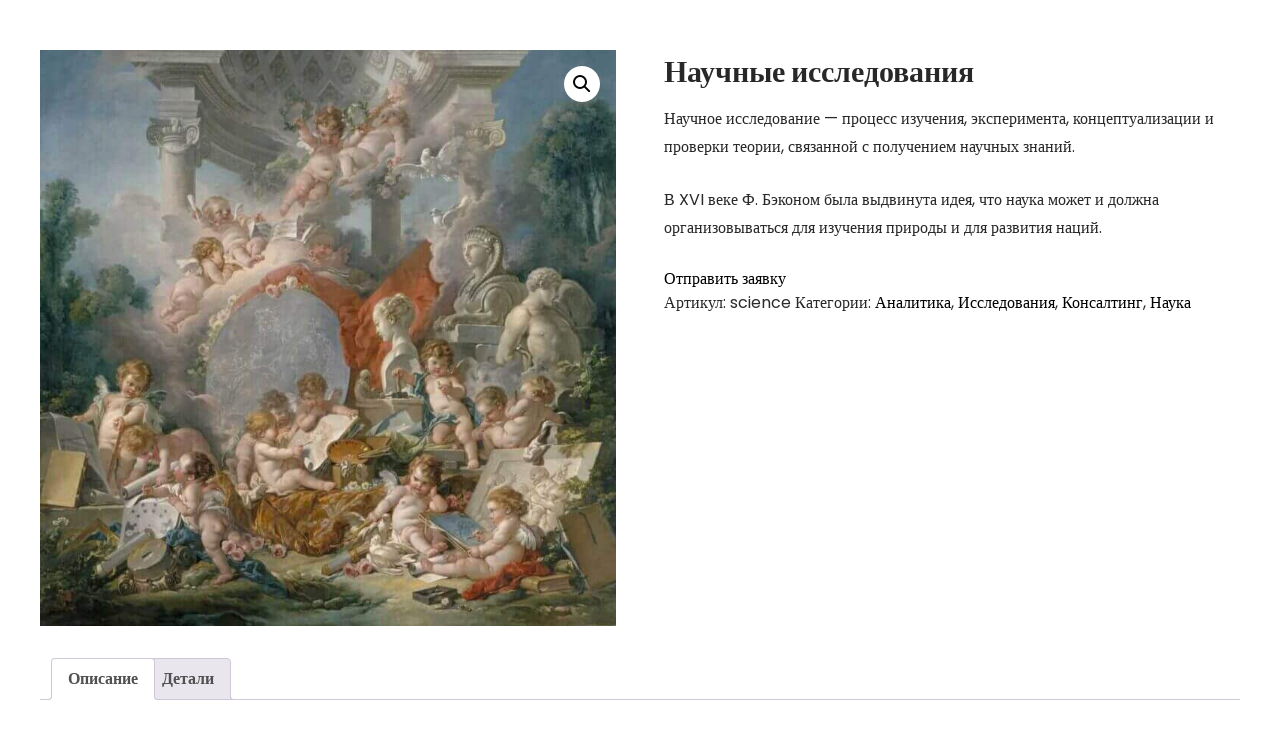

--- FILE ---
content_type: text/html; charset=UTF-8
request_url: https://gennady.gorgul.ru/product/scientific-services/
body_size: 17258
content:
<!DOCTYPE html><html lang="ru-RU"><head><meta charset="UTF-8"><meta name="viewport" content="width=device-width, initial-scale=1"><link rel="preload" href="https://gennady.gorgul.ru/" as="other"><link rel="stylesheet" id="ao_optimized_gfonts" href="https://fonts.googleapis.com/css?family=Poppins%3A100%2C100i%2C200%2C200i%2C300%2C300i%2C400%2C400i%2C500%2C500i%2C600%2C600i%2C700%2C700i%2C800%2C800i%2C900%2C900i&amp;display=swap"><link rel="profile" href="http://gmpg.org/xfn/11"> <script data-cfasync="false" data-no-defer="1" data-no-minify="1" data-no-optimize="1">var ewww_webp_supported=!1;function check_webp_feature(A,e){var w;e=void 0!==e?e:function(){},ewww_webp_supported?e(ewww_webp_supported):((w=new Image).onload=function(){ewww_webp_supported=0<w.width&&0<w.height,e&&e(ewww_webp_supported)},w.onerror=function(){e&&e(!1)},w.src="data:image/webp;base64,"+{alpha:"UklGRkoAAABXRUJQVlA4WAoAAAAQAAAAAAAAAAAAQUxQSAwAAAARBxAR/Q9ERP8DAABWUDggGAAAABQBAJ0BKgEAAQAAAP4AAA3AAP7mtQAAAA=="}[A])}check_webp_feature("alpha");</script><script data-cfasync="false" data-no-defer="1" data-no-minify="1" data-no-optimize="1">var Arrive=function(c,w){"use strict";if(c.MutationObserver&&"undefined"!=typeof HTMLElement){var r,a=0,u=(r=HTMLElement.prototype.matches||HTMLElement.prototype.webkitMatchesSelector||HTMLElement.prototype.mozMatchesSelector||HTMLElement.prototype.msMatchesSelector,{matchesSelector:function(e,t){return e instanceof HTMLElement&&r.call(e,t)},addMethod:function(e,t,r){var a=e[t];e[t]=function(){return r.length==arguments.length?r.apply(this,arguments):"function"==typeof a?a.apply(this,arguments):void 0}},callCallbacks:function(e,t){t&&t.options.onceOnly&&1==t.firedElems.length&&(e=[e[0]]);for(var r,a=0;r=e[a];a++)r&&r.callback&&r.callback.call(r.elem,r.elem);t&&t.options.onceOnly&&1==t.firedElems.length&&t.me.unbindEventWithSelectorAndCallback.call(t.target,t.selector,t.callback)},checkChildNodesRecursively:function(e,t,r,a){for(var i,n=0;i=e[n];n++)r(i,t,a)&&a.push({callback:t.callback,elem:i}),0<i.childNodes.length&&u.checkChildNodesRecursively(i.childNodes,t,r,a)},mergeArrays:function(e,t){var r,a={};for(r in e)e.hasOwnProperty(r)&&(a[r]=e[r]);for(r in t)t.hasOwnProperty(r)&&(a[r]=t[r]);return a},toElementsArray:function(e){return e=void 0!==e&&("number"!=typeof e.length||e===c)?[e]:e}}),e=(l.prototype.addEvent=function(e,t,r,a){a={target:e,selector:t,options:r,callback:a,firedElems:[]};return this._beforeAdding&&this._beforeAdding(a),this._eventsBucket.push(a),a},l.prototype.removeEvent=function(e){for(var t,r=this._eventsBucket.length-1;t=this._eventsBucket[r];r--)e(t)&&(this._beforeRemoving&&this._beforeRemoving(t),(t=this._eventsBucket.splice(r,1))&&t.length&&(t[0].callback=null))},l.prototype.beforeAdding=function(e){this._beforeAdding=e},l.prototype.beforeRemoving=function(e){this._beforeRemoving=e},l),t=function(i,n){var o=new e,l=this,s={fireOnAttributesModification:!1};return o.beforeAdding(function(t){var e=t.target;e!==c.document&&e!==c||(e=document.getElementsByTagName("html")[0]);var r=new MutationObserver(function(e){n.call(this,e,t)}),a=i(t.options);r.observe(e,a),t.observer=r,t.me=l}),o.beforeRemoving(function(e){e.observer.disconnect()}),this.bindEvent=function(e,t,r){t=u.mergeArrays(s,t);for(var a=u.toElementsArray(this),i=0;i<a.length;i++)o.addEvent(a[i],e,t,r)},this.unbindEvent=function(){var r=u.toElementsArray(this);o.removeEvent(function(e){for(var t=0;t<r.length;t++)if(this===w||e.target===r[t])return!0;return!1})},this.unbindEventWithSelectorOrCallback=function(r){var a=u.toElementsArray(this),i=r,e="function"==typeof r?function(e){for(var t=0;t<a.length;t++)if((this===w||e.target===a[t])&&e.callback===i)return!0;return!1}:function(e){for(var t=0;t<a.length;t++)if((this===w||e.target===a[t])&&e.selector===r)return!0;return!1};o.removeEvent(e)},this.unbindEventWithSelectorAndCallback=function(r,a){var i=u.toElementsArray(this);o.removeEvent(function(e){for(var t=0;t<i.length;t++)if((this===w||e.target===i[t])&&e.selector===r&&e.callback===a)return!0;return!1})},this},i=new function(){var s={fireOnAttributesModification:!1,onceOnly:!1,existing:!1};function n(e,t,r){return!(!u.matchesSelector(e,t.selector)||(e._id===w&&(e._id=a++),-1!=t.firedElems.indexOf(e._id)))&&(t.firedElems.push(e._id),!0)}var c=(i=new t(function(e){var t={attributes:!1,childList:!0,subtree:!0};return e.fireOnAttributesModification&&(t.attributes=!0),t},function(e,i){e.forEach(function(e){var t=e.addedNodes,r=e.target,a=[];null!==t&&0<t.length?u.checkChildNodesRecursively(t,i,n,a):"attributes"===e.type&&n(r,i)&&a.push({callback:i.callback,elem:r}),u.callCallbacks(a,i)})})).bindEvent;return i.bindEvent=function(e,t,r){t=void 0===r?(r=t,s):u.mergeArrays(s,t);var a=u.toElementsArray(this);if(t.existing){for(var i=[],n=0;n<a.length;n++)for(var o=a[n].querySelectorAll(e),l=0;l<o.length;l++)i.push({callback:r,elem:o[l]});if(t.onceOnly&&i.length)return r.call(i[0].elem,i[0].elem);setTimeout(u.callCallbacks,1,i)}c.call(this,e,t,r)},i},o=new function(){var a={};function i(e,t){return u.matchesSelector(e,t.selector)}var n=(o=new t(function(){return{childList:!0,subtree:!0}},function(e,r){e.forEach(function(e){var t=e.removedNodes,e=[];null!==t&&0<t.length&&u.checkChildNodesRecursively(t,r,i,e),u.callCallbacks(e,r)})})).bindEvent;return o.bindEvent=function(e,t,r){t=void 0===r?(r=t,a):u.mergeArrays(a,t),n.call(this,e,t,r)},o};d(HTMLElement.prototype),d(NodeList.prototype),d(HTMLCollection.prototype),d(HTMLDocument.prototype),d(Window.prototype);var n={};return s(i,n,"unbindAllArrive"),s(o,n,"unbindAllLeave"),n}function l(){this._eventsBucket=[],this._beforeAdding=null,this._beforeRemoving=null}function s(e,t,r){u.addMethod(t,r,e.unbindEvent),u.addMethod(t,r,e.unbindEventWithSelectorOrCallback),u.addMethod(t,r,e.unbindEventWithSelectorAndCallback)}function d(e){e.arrive=i.bindEvent,s(i,e,"unbindArrive"),e.leave=o.bindEvent,s(o,e,"unbindLeave")}}(window,void 0),ewww_webp_supported=!1;function check_webp_feature(e,t){var r;ewww_webp_supported?t(ewww_webp_supported):((r=new Image).onload=function(){ewww_webp_supported=0<r.width&&0<r.height,t(ewww_webp_supported)},r.onerror=function(){t(!1)},r.src="data:image/webp;base64,"+{alpha:"UklGRkoAAABXRUJQVlA4WAoAAAAQAAAAAAAAAAAAQUxQSAwAAAARBxAR/Q9ERP8DAABWUDggGAAAABQBAJ0BKgEAAQAAAP4AAA3AAP7mtQAAAA==",animation:"UklGRlIAAABXRUJQVlA4WAoAAAASAAAAAAAAAAAAQU5JTQYAAAD/////AABBTk1GJgAAAAAAAAAAAAAAAAAAAGQAAABWUDhMDQAAAC8AAAAQBxAREYiI/gcA"}[e])}function ewwwLoadImages(e){if(e){for(var t=document.querySelectorAll(".batch-image img, .image-wrapper a, .ngg-pro-masonry-item a, .ngg-galleria-offscreen-seo-wrapper a"),r=0,a=t.length;r<a;r++)ewwwAttr(t[r],"data-src",t[r].getAttribute("data-webp")),ewwwAttr(t[r],"data-thumbnail",t[r].getAttribute("data-webp-thumbnail"));for(var i=document.querySelectorAll("div.woocommerce-product-gallery__image"),r=0,a=i.length;r<a;r++)ewwwAttr(i[r],"data-thumb",i[r].getAttribute("data-webp-thumb"))}for(var n=document.querySelectorAll("video"),r=0,a=n.length;r<a;r++)ewwwAttr(n[r],"poster",e?n[r].getAttribute("data-poster-webp"):n[r].getAttribute("data-poster-image"));for(var o,l=document.querySelectorAll("img.ewww_webp_lazy_load"),r=0,a=l.length;r<a;r++)e&&(ewwwAttr(l[r],"data-lazy-srcset",l[r].getAttribute("data-lazy-srcset-webp")),ewwwAttr(l[r],"data-srcset",l[r].getAttribute("data-srcset-webp")),ewwwAttr(l[r],"data-lazy-src",l[r].getAttribute("data-lazy-src-webp")),ewwwAttr(l[r],"data-src",l[r].getAttribute("data-src-webp")),ewwwAttr(l[r],"data-orig-file",l[r].getAttribute("data-webp-orig-file")),ewwwAttr(l[r],"data-medium-file",l[r].getAttribute("data-webp-medium-file")),ewwwAttr(l[r],"data-large-file",l[r].getAttribute("data-webp-large-file")),null!=(o=l[r].getAttribute("srcset"))&&!1!==o&&o.includes("R0lGOD")&&ewwwAttr(l[r],"src",l[r].getAttribute("data-lazy-src-webp"))),l[r].className=l[r].className.replace(/\bewww_webp_lazy_load\b/,"");for(var s=document.querySelectorAll(".ewww_webp"),r=0,a=s.length;r<a;r++)e?(ewwwAttr(s[r],"srcset",s[r].getAttribute("data-srcset-webp")),ewwwAttr(s[r],"src",s[r].getAttribute("data-src-webp")),ewwwAttr(s[r],"data-orig-file",s[r].getAttribute("data-webp-orig-file")),ewwwAttr(s[r],"data-medium-file",s[r].getAttribute("data-webp-medium-file")),ewwwAttr(s[r],"data-large-file",s[r].getAttribute("data-webp-large-file")),ewwwAttr(s[r],"data-large_image",s[r].getAttribute("data-webp-large_image")),ewwwAttr(s[r],"data-src",s[r].getAttribute("data-webp-src"))):(ewwwAttr(s[r],"srcset",s[r].getAttribute("data-srcset-img")),ewwwAttr(s[r],"src",s[r].getAttribute("data-src-img"))),s[r].className=s[r].className.replace(/\bewww_webp\b/,"ewww_webp_loaded");window.jQuery&&jQuery.fn.isotope&&jQuery.fn.imagesLoaded&&(jQuery(".fusion-posts-container-infinite").imagesLoaded(function(){jQuery(".fusion-posts-container-infinite").hasClass("isotope")&&jQuery(".fusion-posts-container-infinite").isotope()}),jQuery(".fusion-portfolio:not(.fusion-recent-works) .fusion-portfolio-wrapper").imagesLoaded(function(){jQuery(".fusion-portfolio:not(.fusion-recent-works) .fusion-portfolio-wrapper").isotope()}))}function ewwwWebPInit(e){ewwwLoadImages(e),ewwwNggLoadGalleries(e),document.arrive(".ewww_webp",function(){ewwwLoadImages(e)}),document.arrive(".ewww_webp_lazy_load",function(){ewwwLoadImages(e)}),document.arrive("videos",function(){ewwwLoadImages(e)}),"loading"==document.readyState?document.addEventListener("DOMContentLoaded",ewwwJSONParserInit):("undefined"!=typeof galleries&&ewwwNggParseGalleries(e),ewwwWooParseVariations(e))}function ewwwAttr(e,t,r){null!=r&&!1!==r&&e.setAttribute(t,r)}function ewwwJSONParserInit(){"undefined"!=typeof galleries&&check_webp_feature("alpha",ewwwNggParseGalleries),check_webp_feature("alpha",ewwwWooParseVariations)}function ewwwWooParseVariations(e){if(e)for(var t=document.querySelectorAll("form.variations_form"),r=0,a=t.length;r<a;r++){var i=t[r].getAttribute("data-product_variations"),n=!1;try{for(var o in i=JSON.parse(i))void 0!==i[o]&&void 0!==i[o].image&&(void 0!==i[o].image.src_webp&&(i[o].image.src=i[o].image.src_webp,n=!0),void 0!==i[o].image.srcset_webp&&(i[o].image.srcset=i[o].image.srcset_webp,n=!0),void 0!==i[o].image.full_src_webp&&(i[o].image.full_src=i[o].image.full_src_webp,n=!0),void 0!==i[o].image.gallery_thumbnail_src_webp&&(i[o].image.gallery_thumbnail_src=i[o].image.gallery_thumbnail_src_webp,n=!0),void 0!==i[o].image.thumb_src_webp&&(i[o].image.thumb_src=i[o].image.thumb_src_webp,n=!0));n&&ewwwAttr(t[r],"data-product_variations",JSON.stringify(i))}catch(e){}}}function ewwwNggParseGalleries(e){if(e)for(var t in galleries){var r=galleries[t];galleries[t].images_list=ewwwNggParseImageList(r.images_list)}}function ewwwNggLoadGalleries(e){e&&document.addEventListener("ngg.galleria.themeadded",function(e,t){window.ngg_galleria._create_backup=window.ngg_galleria.create,window.ngg_galleria.create=function(e,t){var r=$(e).data("id");return galleries["gallery_"+r].images_list=ewwwNggParseImageList(galleries["gallery_"+r].images_list),window.ngg_galleria._create_backup(e,t)}})}function ewwwNggParseImageList(e){for(var t in e){var r=e[t];if(void 0!==r["image-webp"]&&(e[t].image=r["image-webp"],delete e[t]["image-webp"]),void 0!==r["thumb-webp"]&&(e[t].thumb=r["thumb-webp"],delete e[t]["thumb-webp"]),void 0!==r.full_image_webp&&(e[t].full_image=r.full_image_webp,delete e[t].full_image_webp),void 0!==r.srcsets)for(var a in r.srcsets)nggSrcset=r.srcsets[a],void 0!==r.srcsets[a+"-webp"]&&(e[t].srcsets[a]=r.srcsets[a+"-webp"],delete e[t].srcsets[a+"-webp"]);if(void 0!==r.full_srcsets)for(var i in r.full_srcsets)nggFSrcset=r.full_srcsets[i],void 0!==r.full_srcsets[i+"-webp"]&&(e[t].full_srcsets[i]=r.full_srcsets[i+"-webp"],delete e[t].full_srcsets[i+"-webp"])}return e}check_webp_feature("alpha",ewwwWebPInit);</script><meta name='robots' content='index, follow, max-image-preview:large, max-snippet:-1, max-video-preview:-1' /><link media="all" href="https://gennady.gorgul.ru/wp-content/cache/autoptimize/css/autoptimize_0488b47e77b53cba31e3882bd3c88b63.css" rel="stylesheet"><link media="only screen and (max-width: 768px)" href="https://gennady.gorgul.ru/wp-content/cache/autoptimize/css/autoptimize_6fe211f8bb15af76999ce9135805d7af.css" rel="stylesheet"><title>Научные исследования &#8226; Геннадий Горгуль</title><meta name="description" content="Научное исследование - процесс изучения эксперимента, концептуализации и проверки теории, связанной с получением научных знаний. Наука может и должна организовываться для изучения природы и для развития наций" /><link rel="canonical" href="https://gennady.gorgul.ru/product/scientific-services/" /><meta property="og:locale" content="ru_RU" /><meta property="og:type" content="article" /><meta property="og:title" content="Научные исследования &#8226; Геннадий Горгуль" /><meta property="og:description" content="Научное исследование - процесс изучения эксперимента, концептуализации и проверки теории, связанной с получением научных знаний. Наука может и должна организовываться для изучения природы и для развития наций" /><meta property="og:url" content="https://gennady.gorgul.ru/product/scientific-services/" /><meta property="og:site_name" content="Геннадий Горгуль" /><meta property="article:publisher" content="https://www.facebook.com/gsgorgul" /><meta property="article:modified_time" content="2022-04-08T11:13:54+00:00" /><meta property="og:image" content="https://gennady.gorgul.ru/wp-content/uploads/2020/10/geniuses-of-arts.jpg" /><meta property="og:image:width" content="1000" /><meta property="og:image:height" content="1000" /><meta property="og:image:type" content="image/jpeg" /><meta name="twitter:card" content="summary_large_image" /><meta name="twitter:label1" content="Примерное время для чтения" /><meta name="twitter:data1" content="3 минуты" /> <script type="application/ld+json" class="yoast-schema-graph">{"@context":"https://schema.org","@graph":[{"@type":"WebPage","@id":"https://gennady.gorgul.ru/product/scientific-services/","url":"https://gennady.gorgul.ru/product/scientific-services/","name":"Научные исследования &#8226; Геннадий Горгуль","isPartOf":{"@id":"https://gennady.gorgul.ru/#website"},"primaryImageOfPage":{"@id":"https://gennady.gorgul.ru/product/scientific-services/#primaryimage"},"image":{"@id":"https://gennady.gorgul.ru/product/scientific-services/#primaryimage"},"thumbnailUrl":"https://gennady.gorgul.ru/wp-content/uploads/2020/10/geniuses-of-arts.jpg","datePublished":"2020-11-11T12:10:21+00:00","dateModified":"2022-04-08T11:13:54+00:00","description":"Научное исследование - процесс изучения эксперимента, концептуализации и проверки теории, связанной с получением научных знаний. Наука может и должна организовываться для изучения природы и для развития наций","breadcrumb":{"@id":"https://gennady.gorgul.ru/product/scientific-services/#breadcrumb"},"inLanguage":"ru-RU","potentialAction":[{"@type":"ReadAction","target":["https://gennady.gorgul.ru/product/scientific-services/"]}]},{"@type":"ImageObject","inLanguage":"ru-RU","@id":"https://gennady.gorgul.ru/product/scientific-services/#primaryimage","url":"https://gennady.gorgul.ru/wp-content/uploads/2020/10/geniuses-of-arts.jpg","contentUrl":"https://gennady.gorgul.ru/wp-content/uploads/2020/10/geniuses-of-arts.jpg","width":1000,"height":1000,"caption":"Буше, Франсуа"},{"@type":"BreadcrumbList","@id":"https://gennady.gorgul.ru/product/scientific-services/#breadcrumb","itemListElement":[{"@type":"ListItem","position":1,"name":"Главная страница","item":"https://gennady.gorgul.ru/"},{"@type":"ListItem","position":2,"name":"Области экспертности","item":"https://gennady.gorgul.ru/shop/"},{"@type":"ListItem","position":3,"name":"Научные исследования"}]},{"@type":"WebSite","@id":"https://gennady.gorgul.ru/#website","url":"https://gennady.gorgul.ru/","name":"Геннадий Горгуль","description":"","publisher":{"@id":"https://gennady.gorgul.ru/#/schema/person/322ca1b30f53034680cc516fe474b276"},"potentialAction":[{"@type":"SearchAction","target":{"@type":"EntryPoint","urlTemplate":"https://gennady.gorgul.ru/?s={search_term_string}"},"query-input":{"@type":"PropertyValueSpecification","valueRequired":true,"valueName":"search_term_string"}}],"inLanguage":"ru-RU"},{"@type":["Person","Organization"],"@id":"https://gennady.gorgul.ru/#/schema/person/322ca1b30f53034680cc516fe474b276","name":"Геннадий Горгуль","image":{"@type":"ImageObject","inLanguage":"ru-RU","@id":"https://gennady.gorgul.ru/#/schema/person/image/","url":"https://gennady.gorgul.ru/wp-content/uploads/2025/01/shield.png","contentUrl":"https://gennady.gorgul.ru/wp-content/uploads/2025/01/shield.png","width":1000,"height":1000,"caption":"Геннадий Горгуль"},"logo":{"@id":"https://gennady.gorgul.ru/#/schema/person/image/"},"sameAs":["https://gennady.gorgul.ru/","https://www.facebook.com/gsgorgul","https://www.linkedin.com/in/gsgorgul/"]}]}</script> <link href='https://rossinvest.foundation' rel='preconnect' /><link href='https://clustrmaps.com' rel='preconnect' /><link href='https://fonts.gstatic.com' crossorigin='anonymous' rel='preconnect' /><link rel="alternate" type="application/rss+xml" title="Геннадий Горгуль &raquo; Лента" href="https://gennady.gorgul.ru/feed/" /><link rel="alternate" type="application/rss+xml" title="Геннадий Горгуль &raquo; Лента комментариев" href="https://gennady.gorgul.ru/comments/feed/" /><link rel='stylesheet' id='dashicons-css' href='https://gennady.gorgul.ru/wp-includes/css/dashicons.min.css' type='text/css' media='all' /> <script type="text/javascript" src="https://gennady.gorgul.ru/wp-includes/js/jquery/jquery.min.js" id="jquery-core-js"></script> <script type="text/javascript" id="wc-single-product-js-extra">var wc_single_product_params = {"i18n_required_rating_text":"\u041f\u043e\u0436\u0430\u043b\u0443\u0439\u0441\u0442\u0430, \u043f\u043e\u0441\u0442\u0430\u0432\u044c\u0442\u0435 \u043e\u0446\u0435\u043d\u043a\u0443","i18n_rating_options":["1 \u0438\u0437 5 \u0437\u0432\u0451\u0437\u0434","2 \u0438\u0437 5 \u0437\u0432\u0451\u0437\u0434","3 \u0438\u0437 5 \u0437\u0432\u0451\u0437\u0434","4 \u0438\u0437 5 \u0437\u0432\u0451\u0437\u0434","5 \u0438\u0437 5 \u0437\u0432\u0451\u0437\u0434"],"i18n_product_gallery_trigger_text":"\u041f\u0440\u043e\u0441\u043c\u043e\u0442\u0440 \u0433\u0430\u043b\u0435\u0440\u0435\u0438 \u0438\u0437\u043e\u0431\u0440\u0430\u0436\u0435\u043d\u0438\u0439 \u0432 \u043f\u043e\u043b\u043d\u043e\u044d\u043a\u0440\u0430\u043d\u043d\u043e\u043c \u0440\u0435\u0436\u0438\u043c\u0435","review_rating_required":"yes","flexslider":{"rtl":false,"animation":"slide","smoothHeight":true,"directionNav":false,"controlNav":"thumbnails","slideshow":false,"animationSpeed":500,"animationLoop":false,"allowOneSlide":false},"zoom_enabled":"1","zoom_options":[],"photoswipe_enabled":"1","photoswipe_options":{"shareEl":false,"closeOnScroll":false,"history":false,"hideAnimationDuration":0,"showAnimationDuration":0},"flexslider_enabled":"1"};</script> <script type="text/javascript" id="woocommerce-js-extra">var woocommerce_params = {"ajax_url":"\/wp-admin\/admin-ajax.php","wc_ajax_url":"\/?wc-ajax=%%endpoint%%","i18n_password_show":"\u041f\u043e\u043a\u0430\u0437\u0430\u0442\u044c \u043f\u0430\u0440\u043e\u043b\u044c","i18n_password_hide":"\u0421\u043a\u0440\u044b\u0442\u044c \u043f\u0430\u0440\u043e\u043b\u044c"};</script> <script type="text/javascript" id="quotescollection-js-extra">var quotescollectionAjax = {"ajaxUrl":"https:\/\/gennady.gorgul.ru\/wp-admin\/admin-ajax.php","nonce":"a0251af5ea","nextQuote":"Next quote \u00bb","loading":"Loading...","error":"Error getting quote","autoRefreshMax":"37","autoRefreshCount":"0"};</script> <script type="text/javascript" src="https://gennady.gorgul.ru/wp-content/cache/autoptimize/js/autoptimize_single_f24dec07b1a7fe437cff3e99c6c35a1f.js" id="quotescollection-js"></script> <link rel="https://api.w.org/" href="https://gennady.gorgul.ru/wp-json/" /><link rel="alternate" title="JSON" type="application/json" href="https://gennady.gorgul.ru/wp-json/wp/v2/product/171039" /><link rel="EditURI" type="application/rsd+xml" title="RSD" href="https://gennady.gorgul.ru/xmlrpc.php?rsd" /><link rel='shortlink' href='https://gennady.gorgul.ru/?p=171039' /><link rel="alternate" title="oEmbed (JSON)" type="application/json+oembed" href="https://gennady.gorgul.ru/wp-json/oembed/1.0/embed?url=https%3A%2F%2Fgennady.gorgul.ru%2Fproduct%2Fscientific-services%2F" /><link rel="alternate" title="oEmbed (XML)" type="text/xml+oembed" href="https://gennady.gorgul.ru/wp-json/oembed/1.0/embed?url=https%3A%2F%2Fgennady.gorgul.ru%2Fproduct%2Fscientific-services%2F&#038;format=xml" /><link rel="alternate" type="application/xml" href="https://gennady.gorgul.ru/skt-templates.xml" /> <noscript><style>.woocommerce-product-gallery{ opacity: 1 !important; }</style></noscript><meta name="generator" content="Elementor 3.34.1; features: e_font_icon_svg, additional_custom_breakpoints; settings: css_print_method-external, google_font-enabled, font_display-swap">  <script type='text/javascript'>!function(f,b,e,v,n,t,s){if(f.fbq)return;n=f.fbq=function(){n.callMethod?
n.callMethod.apply(n,arguments):n.queue.push(arguments)};if(!f._fbq)f._fbq=n;
n.push=n;n.loaded=!0;n.version='2.0';n.queue=[];t=b.createElement(e);t.async=!0;
t.src=v;s=b.getElementsByTagName(e)[0];s.parentNode.insertBefore(t,s)}(window,
document,'script','https://connect.facebook.net/en_US/fbevents.js');</script>  <script type='text/javascript'>var url = window.location.origin + '?ob=open-bridge';
            fbq('set', 'openbridge', '285613289500580', url);
fbq('init', '285613289500580', {}, {
    "agent": "wordpress-6.8.3-4.1.5"
})</script><script type='text/javascript'>fbq('track', 'PageView', []);</script> <noscript><style>.lazyload[data-src]{display:none !important;}</style></noscript><link rel="icon" href="https://gennady.gorgul.ru/wp-content/uploads/2020/05/cropped-coat-of-arms-00-favicon-1080-tr-32x32.png" sizes="32x32" /><link rel="icon" href="https://gennady.gorgul.ru/wp-content/uploads/2020/05/cropped-coat-of-arms-00-favicon-1080-tr-192x192.png" sizes="192x192" /><link rel="apple-touch-icon" href="https://gennady.gorgul.ru/wp-content/uploads/2020/05/cropped-coat-of-arms-00-favicon-1080-tr-180x180.png" /><meta name="msapplication-TileImage" content="https://gennady.gorgul.ru/wp-content/uploads/2020/05/cropped-coat-of-arms-00-favicon-1080-tr-270x270.png" /></head><body class="wp-singular product-template-default single single-product postid-171039 wp-theme-skt-coming-soon theme-skt-coming-soon woocommerce woocommerce-page woocommerce-no-js elementor-default elementor-kit-181068">
<script data-cfasync="false" data-no-defer="1" data-no-minify="1" data-no-optimize="1">if(typeof ewww_webp_supported==="undefined"){var ewww_webp_supported=!1}if(ewww_webp_supported){document.body.classList.add("webp-support")}</script> <noscript> <img height="1" width="1" style="display:none" alt="fbpx"
src="https://www.facebook.com/tr?id=285613289500580&ev=PageView&noscript=1" /> </noscript> <a class="skip-link screen-reader-text" href="#content_navigator"> Перейти к содержимому</a><div class="header "><div class="container"><div class="logo"><div class="clear"></div><div id="logo-main"> <a href="https://gennady.gorgul.ru/"><h2 class="site-title">Геннадий Горгуль</h2> </a></div></div><div id="navigation"><nav id="site-navigation" class="main-navigation"> <button type="button" class="menu-toggle"> <span></span> <span></span> <span></span> </button></nav></div><div class="clear"></div></div><div class="clear"></div></div><div class="clear"></div><div class="container"><div id="content_navigator"><div class="page_content"><div class="woocommerce"><div class="woocommerce-notices-wrapper"></div><div id="product-171039" class="product type-product post-171039 status-publish first instock product_cat-analytics product_cat-research product_cat-consulting product_cat-science has-post-thumbnail featured virtual purchasable product-type-simple"><div class="woocommerce-product-gallery woocommerce-product-gallery--with-images woocommerce-product-gallery--columns-4 images" data-columns="4" style="opacity: 0; transition: opacity .25s ease-in-out;"><div class="woocommerce-product-gallery__wrapper"><div data-thumb="https://gennady.gorgul.ru/wp-content/uploads/2020/10/geniuses-of-arts-150x150.jpg" data-thumb-alt="Гении искусств" data-thumb-srcset="https://gennady.gorgul.ru/wp-content/uploads/2020/10/geniuses-of-arts-150x150.jpg 150w, https://gennady.gorgul.ru/wp-content/uploads/2020/10/geniuses-of-arts-300x300.jpg 300w, https://gennady.gorgul.ru/wp-content/uploads/2020/10/geniuses-of-arts-768x768.jpg 768w, https://gennady.gorgul.ru/wp-content/uploads/2020/10/geniuses-of-arts-70x70.jpg 70w, https://gennady.gorgul.ru/wp-content/uploads/2020/10/geniuses-of-arts.jpg 1000w"  data-thumb-sizes="(max-width: 100px) 100vw, 100px" class="woocommerce-product-gallery__image" data-webp-thumb="https://gennady.gorgul.ru/wp-content/uploads/2020/10/geniuses-of-arts-150x150.jpg.webp"><a href="https://gennady.gorgul.ru/wp-content/uploads/2020/10/geniuses-of-arts.jpg"><img fetchpriority="high" width="600" height="600" src="https://gennady.gorgul.ru/wp-content/uploads/2020/10/geniuses-of-arts.jpg" class="wp-post-image" alt="Гении искусств" data-caption="Буше, Франсуа" data-src="https://gennady.gorgul.ru/wp-content/uploads/2020/10/geniuses-of-arts.jpg" data-large_image="https://gennady.gorgul.ru/wp-content/uploads/2020/10/geniuses-of-arts.jpg" data-large_image_width="1000" data-large_image_height="1000" decoding="async" srcset="https://gennady.gorgul.ru/wp-content/uploads/2020/10/geniuses-of-arts.jpg 1000w, https://gennady.gorgul.ru/wp-content/uploads/2020/10/geniuses-of-arts-300x300.jpg 300w, https://gennady.gorgul.ru/wp-content/uploads/2020/10/geniuses-of-arts-150x150.jpg 150w, https://gennady.gorgul.ru/wp-content/uploads/2020/10/geniuses-of-arts-768x768.jpg 768w, https://gennady.gorgul.ru/wp-content/uploads/2020/10/geniuses-of-arts-70x70.jpg 70w" sizes="(max-width: 600px) 100vw, 600px" /></a></div></div></div><div class="summary entry-summary"><h1 class="product_title entry-title">Научные исследования</h1><p class="price"><span class="woocommerce-Price-amount amount"><bdi><span class="woocommerce-Price-currencySymbol">&#8381;</span>&nbsp;10.000.000</bdi></span></p><div class="woocommerce-product-details__short-description"><p>Научное исследование &#8212; процесс изучения, эксперимента, концептуализации и проверки теории, связанной с получением научных знаний.</p><p>В XVI веке Ф. Бэконом была выдвинута идея, что наука может и должна организовываться для изучения природы и для развития наций.</p><div class="freddoButton"><a title="Связаться через Telegram" href="https://t.me/gsgorgul" rel="nofollow noopener noreferrer">Отправить заявку</a></div></div><form class="cart" action="https://gennady.gorgul.ru/product/scientific-services/" method="post" enctype='multipart/form-data'><div class="quantity"> <label class="screen-reader-text" for="quantity_696d81b16c792">Количество товара Научные исследования</label> <input
 type="number"
 id="quantity_696d81b16c792"
 class="input-text qty text"
 name="quantity"
 value="1"
 aria-label="Количество товара"
 min="1"
 step="1"
 placeholder=""
 inputmode="numeric"
 autocomplete="off"
 /></div> <button type="submit" name="add-to-cart" value="171039" class="single_add_to_cart_button button alt">В корзину</button></form><div class="product_meta"> <span class="sku_wrapper">Артикул: <span class="sku">science</span></span> <span class="posted_in">Категории: <a href="https://gennady.gorgul.ru/product-category/analytics/" rel="tag">Аналитика</a>, <a href="https://gennady.gorgul.ru/product-category/research/" rel="tag">Исследования</a>, <a href="https://gennady.gorgul.ru/product-category/consulting/" rel="tag">Консалтинг</a>, <a href="https://gennady.gorgul.ru/product-category/science/" rel="tag">Наука</a></span></div></div><div class="woocommerce-tabs wc-tabs-wrapper"><ul class="tabs wc-tabs" role="tablist"><li role="presentation" class="description_tab" id="tab-title-description"> <a href="#tab-description" role="tab" aria-controls="tab-description"> Описание </a></li><li role="presentation" class="additional_information_tab" id="tab-title-additional_information"> <a href="#tab-additional_information" role="tab" aria-controls="tab-additional_information"> Детали </a></li></ul><div class="woocommerce-Tabs-panel woocommerce-Tabs-panel--description panel entry-content wc-tab" id="tab-description" role="tabpanel" aria-labelledby="tab-title-description"><h2>Описание</h2><p>Признанный уже более 100 лет в философии и методологии науки факт радикальных различий естественных и общественных наук и особой роли последних в жизни общества очень плохо отразился в том числе и на уровне российских исследований. Подавляющее большинство отечественных работ посвящено проблемам науки в целом или характеристикам естественных и технических наук.</p><blockquote style="font-family: comfortaa; font-style: normal;"><p>Если уж издавать трактат &#8212; надо в предисловии сказать все, что я думаю о праве ученого искать истину! И о праве невежд судить ученого! Николай Коперник.</p></blockquote><p>Негативные явления, обусловленные как общеэкономическими факторами, так и государственной научной политикой, привели к разрушению многих научных школ и даже целых научных направлений. Нацию наука больше не развивает.</p><p>Достаточно подробно описаны проявления интенсифицировавшихся в период трансформационного кризиса 1990-х годов и последующих чередующихся с размытыми границами кризисов проблем: сокращение размеров финансирования науки; резкое уменьшение числа работников в сфере исследований и разработок; эмиграция исследователей, в том числе ведущих ученых; уход из науки, обусловленный необходимостью физического выживания; заметное &#171;старение&#187; исследовательских кадров и обесценивание знаний.</p><p>Неприятие подавляющего меньшинства общества, одаренного талантом мыслить, отказа от чести, совести, моральных норм и таких ценностей как беспринципность, инсинуации и пр. и подмена агрессивным большинством, обделенным способностью думать, смысла указанных понятий на софт скиллз, easy going привело к уничтожению думающего меньшинства как класса и общества как системы, способной к гносеургии (преобразованию познающего субъекта).</p><blockquote style="font-family: comfortaa; font-style: normal;"><p>В тот день, когда наука начнет изучать не только физические явления, она достигнет большего прогресса за одно десятилетие, чем за все предыдущие столетия своего существования. Никола Тесла.</p></blockquote><p>Общественные (социальные) науки &#8212; науки об обществе; крупная классификационная группа, соответствующая гносеологии &#8212; одной из трёх главных областей научного знания, наряду с естествознанием и философией.</p><p>Гуманитарные науки &#8212; науки, специализирующиеся на человеке и его жизнедеятельности в обществе. По объекту, предмету и методологии изучения часто отождествляются или пересекаются с общественными науками, противопоставляясь при этом естественным и абстрактным наукам на основании критериев предмета и метода. В гуманитарных науках, если и важна точность, например описания исторического события, то ещё более важна ясность понимания этого события.</p><p>В отличие от естественных наук, где преобладают субъект-объектные отношения, в гуманитарных науках речь идёт преимущественно о субъект-субъектных отношениях, в связи с чем постулируется необходимость интерсубъективных отношений. В гуманитарных науках важную роль играет понятие правды: везде, где познание разворачивается вокруг человека, познающий не имеет возможности оставаться безучастным наблюдающим &#8212; он трансформируется вместе с познанием; знание обрастает нравственной компонентой; гносеология, исследующая знание как таковое, становится гносеургией, преобразующей познающий субъект; истина гуманитарного познания отождествляется с правдой.</p><p>Гуманитарные науки включают некоторые разделы философии, культурологию, религиоведение, филологию, лингвистику, литературоведение, искусствознание, отчасти (во взаимодействии с социальными науками) историю, психологию, антропологию, этнографию, когнитивистику, а также ряд других, неконвенциональных дисциплин, например, изучающих метаморфозы человека и человечества под воздействием техносреды (техногуманистика).</p><blockquote style="font-family: comfortaa; font-style: normal;"><p>В любой профессии любовь к ней является одним из условий успеха, и это особенно справедливо для научно-исследовательской работы. Ирен Жолио-Кюри.</p></blockquote><p><strong>Мы занимаемся научными исследованиями и разработками в области общественных и гуманитарных наук. Являемся экспертами в области управления социальными инвестициями в человеческий капитал</strong>.</p><p>Мы предложим научное решение приоритетной задачи уникальной системы. Систему характеризует не ошибка, а реакция на ошибку. Не так ли?</p><p>PhD in Economics, Dr. Gennady S. Gorgul.</p><div class="freddoButton" style="margin-right: 1em;"><a style="text-decoration: none;" title="Связаться через WhatsApp" href="https://wa.me/79608889998?text=Я заинтересован(а) в услуге Научные исследования" rel="nofollow noopener noreferrer">WhatsApp</a></div><div class="freddoButton"><a style="text-decoration: none;" title="Связаться через Telegram" href="https://t.me/gsgorgul" rel="nofollow noopener noreferrer">Telegram</a></div><p>Существенные условия оказания услуги оговариваются дополнительно. Разумные люди всегда сумеют найти выход из деловых затруднений. Заинтересованные стороны всегда договорятся.</p><p>Как бы ни складывалась ситуация в мире, ничто не помешает нам выполнять свои обязательства перед новыми клиентами и Партнерами, с которыми нас связывают годы взаимного доверия.</p></div><div class="woocommerce-Tabs-panel woocommerce-Tabs-panel--additional_information panel entry-content wc-tab" id="tab-additional_information" role="tabpanel" aria-labelledby="tab-title-additional_information"><h2>Детали</h2><table class="woocommerce-product-attributes shop_attributes" aria-label="Сведения о товаре"><tr class="woocommerce-product-attributes-item woocommerce-product-attributes-item--attribute_pa_rossinvest-foundation"><th class="woocommerce-product-attributes-item__label" scope="row">RossInvest Foundation</th><td class="woocommerce-product-attributes-item__value"><p>Бренд</p></td></tr></table></div></div><section class="related products"><h2>Похожие товары</h2><ul class="products columns-4"><li class="product type-product post-171038 status-publish first instock product_cat-analytics product_cat-research product_cat-consulting product_cat-coaching has-post-thumbnail featured virtual purchasable product-type-simple"> <a href="https://gennady.gorgul.ru/product/executive-coaching/" class="woocommerce-LoopProduct-link woocommerce-loop-product__link"><img width="300" height="300" src="[data-uri]" class="attachment-woocommerce_thumbnail size-woocommerce_thumbnail lazyload ewww_webp_lazy_load" alt="Сон Иакова" decoding="async"   data-src="https://gennady.gorgul.ru/wp-content/uploads/2020/10/jacobs-dream.jpg" data-srcset="https://gennady.gorgul.ru/wp-content/uploads/2020/10/jacobs-dream.jpg 1000w, https://gennady.gorgul.ru/wp-content/uploads/2020/10/jacobs-dream-300x300.jpg 300w, https://gennady.gorgul.ru/wp-content/uploads/2020/10/jacobs-dream-150x150.jpg 150w, https://gennady.gorgul.ru/wp-content/uploads/2020/10/jacobs-dream-768x768.jpg 768w, https://gennady.gorgul.ru/wp-content/uploads/2020/10/jacobs-dream-70x70.jpg 70w" data-sizes="auto" data-eio-rwidth="1000" data-eio-rheight="1000" data-srcset-webp="https://gennady.gorgul.ru/wp-content/uploads/2020/10/jacobs-dream.jpg 1000w, https://gennady.gorgul.ru/wp-content/uploads/2020/10/jacobs-dream-300x300.jpg.webp 300w, https://gennady.gorgul.ru/wp-content/uploads/2020/10/jacobs-dream-150x150.jpg.webp 150w, https://gennady.gorgul.ru/wp-content/uploads/2020/10/jacobs-dream-768x768.jpg.webp 768w, https://gennady.gorgul.ru/wp-content/uploads/2020/10/jacobs-dream-70x70.jpg.webp 70w" /><noscript><img width="300" height="300" src="https://gennady.gorgul.ru/wp-content/uploads/2020/10/jacobs-dream.jpg" class="attachment-woocommerce_thumbnail size-woocommerce_thumbnail" alt="Сон Иакова" decoding="async" srcset="https://gennady.gorgul.ru/wp-content/uploads/2020/10/jacobs-dream.jpg 1000w, https://gennady.gorgul.ru/wp-content/uploads/2020/10/jacobs-dream-300x300.jpg 300w, https://gennady.gorgul.ru/wp-content/uploads/2020/10/jacobs-dream-150x150.jpg 150w, https://gennady.gorgul.ru/wp-content/uploads/2020/10/jacobs-dream-768x768.jpg 768w, https://gennady.gorgul.ru/wp-content/uploads/2020/10/jacobs-dream-70x70.jpg 70w" sizes="(max-width: 300px) 100vw, 300px" data-eio="l" /></noscript><h2 class="woocommerce-loop-product__title">Executive-коучинг</h2> <span class="price"><span class="woocommerce-Price-amount amount"><bdi><span class="woocommerce-Price-currencySymbol">&#8381;</span>&nbsp;10.000</bdi></span></span> </a><a href="/product/scientific-services/?add-to-cart=171038" aria-describedby="woocommerce_loop_add_to_cart_link_describedby_171038" data-quantity="1" class="button product_type_simple add_to_cart_button ajax_add_to_cart" data-product_id="171038" data-product_sku="coaching" aria-label="Добавить в корзину &ldquo;Executive-коучинг&rdquo;" rel="nofollow" data-success_message="«Executive-коучинг» добавлен в вашу корзину">В корзину</a> <span id="woocommerce_loop_add_to_cart_link_describedby_171038" class="screen-reader-text"> </span></li><li class="product type-product post-171037 status-publish instock product_cat-analytics product_cat-research product_cat-consulting product_cat-marketing product_cat-management has-post-thumbnail featured virtual purchasable product-type-simple"> <a href="https://gennady.gorgul.ru/product/digital-marketing/" class="woocommerce-LoopProduct-link woocommerce-loop-product__link"><img width="300" height="300" src="[data-uri]" class="attachment-woocommerce_thumbnail size-woocommerce_thumbnail lazyload ewww_webp_lazy_load" alt="Гай Юлий Цезарь" decoding="async"   data-src="https://gennady.gorgul.ru/wp-content/uploads/2020/11/gaius-julius-caesar.jpg" data-srcset="https://gennady.gorgul.ru/wp-content/uploads/2020/11/gaius-julius-caesar.jpg 1000w, https://gennady.gorgul.ru/wp-content/uploads/2020/11/gaius-julius-caesar-300x300.jpg 300w, https://gennady.gorgul.ru/wp-content/uploads/2020/11/gaius-julius-caesar-150x150.jpg 150w, https://gennady.gorgul.ru/wp-content/uploads/2020/11/gaius-julius-caesar-768x768.jpg 768w, https://gennady.gorgul.ru/wp-content/uploads/2020/11/gaius-julius-caesar-70x70.jpg 70w" data-sizes="auto" data-eio-rwidth="1000" data-eio-rheight="1000" data-srcset-webp="https://gennady.gorgul.ru/wp-content/uploads/2020/11/gaius-julius-caesar.jpg 1000w, https://gennady.gorgul.ru/wp-content/uploads/2020/11/gaius-julius-caesar-300x300.jpg.webp 300w, https://gennady.gorgul.ru/wp-content/uploads/2020/11/gaius-julius-caesar-150x150.jpg.webp 150w, https://gennady.gorgul.ru/wp-content/uploads/2020/11/gaius-julius-caesar-768x768.jpg 768w, https://gennady.gorgul.ru/wp-content/uploads/2020/11/gaius-julius-caesar-70x70.jpg.webp 70w" /><noscript><img width="300" height="300" src="https://gennady.gorgul.ru/wp-content/uploads/2020/11/gaius-julius-caesar.jpg" class="attachment-woocommerce_thumbnail size-woocommerce_thumbnail" alt="Гай Юлий Цезарь" decoding="async" srcset="https://gennady.gorgul.ru/wp-content/uploads/2020/11/gaius-julius-caesar.jpg 1000w, https://gennady.gorgul.ru/wp-content/uploads/2020/11/gaius-julius-caesar-300x300.jpg 300w, https://gennady.gorgul.ru/wp-content/uploads/2020/11/gaius-julius-caesar-150x150.jpg 150w, https://gennady.gorgul.ru/wp-content/uploads/2020/11/gaius-julius-caesar-768x768.jpg 768w, https://gennady.gorgul.ru/wp-content/uploads/2020/11/gaius-julius-caesar-70x70.jpg 70w" sizes="(max-width: 300px) 100vw, 300px" data-eio="l" /></noscript><h2 class="woocommerce-loop-product__title">Маркетинговая стратегия</h2> <span class="price"><span class="woocommerce-Price-amount amount"><bdi><span class="woocommerce-Price-currencySymbol">&#8381;</span>&nbsp;1.000.000</bdi></span></span> </a><a href="/product/scientific-services/?add-to-cart=171037" aria-describedby="woocommerce_loop_add_to_cart_link_describedby_171037" data-quantity="1" class="button product_type_simple add_to_cart_button ajax_add_to_cart" data-product_id="171037" data-product_sku="marketing" aria-label="Добавить в корзину &ldquo;Маркетинговая стратегия&rdquo;" rel="nofollow" data-success_message="«Маркетинговая стратегия» добавлен в вашу корзину">В корзину</a> <span id="woocommerce_loop_add_to_cart_link_describedby_171037" class="screen-reader-text"> </span></li><li class="product type-product post-171035 status-publish instock product_cat-analytics product_cat-research product_cat-consulting product_cat-coaching product_cat-management has-post-thumbnail featured virtual purchasable product-type-simple"> <a href="https://gennady.gorgul.ru/product/strategic-planning/" class="woocommerce-LoopProduct-link woocommerce-loop-product__link"><img width="300" height="300" src="[data-uri]" class="attachment-woocommerce_thumbnail size-woocommerce_thumbnail lazyload ewww_webp_lazy_load" alt="Gennady Gorgul" decoding="async"   data-src="https://gennady.gorgul.ru/wp-content/uploads/2020/11/sbqsex1ndayj8bj89r.jpg" data-srcset="https://gennady.gorgul.ru/wp-content/uploads/2020/11/sbqsex1ndayj8bj89r.jpg 1000w, https://gennady.gorgul.ru/wp-content/uploads/2020/11/sbqsex1ndayj8bj89r-300x300.jpg 300w, https://gennady.gorgul.ru/wp-content/uploads/2020/11/sbqsex1ndayj8bj89r-150x150.jpg 150w, https://gennady.gorgul.ru/wp-content/uploads/2020/11/sbqsex1ndayj8bj89r-768x768.jpg 768w, https://gennady.gorgul.ru/wp-content/uploads/2020/11/sbqsex1ndayj8bj89r-70x70.jpg 70w" data-sizes="auto" data-eio-rwidth="1000" data-eio-rheight="1000" data-srcset-webp="https://gennady.gorgul.ru/wp-content/uploads/2020/11/sbqsex1ndayj8bj89r.jpg 1000w, https://gennady.gorgul.ru/wp-content/uploads/2020/11/sbqsex1ndayj8bj89r-300x300.jpg.webp 300w, https://gennady.gorgul.ru/wp-content/uploads/2020/11/sbqsex1ndayj8bj89r-150x150.jpg.webp 150w, https://gennady.gorgul.ru/wp-content/uploads/2020/11/sbqsex1ndayj8bj89r-768x768.jpg 768w, https://gennady.gorgul.ru/wp-content/uploads/2020/11/sbqsex1ndayj8bj89r-70x70.jpg.webp 70w" /><noscript><img width="300" height="300" src="https://gennady.gorgul.ru/wp-content/uploads/2020/11/sbqsex1ndayj8bj89r.jpg" class="attachment-woocommerce_thumbnail size-woocommerce_thumbnail" alt="Gennady Gorgul" decoding="async" srcset="https://gennady.gorgul.ru/wp-content/uploads/2020/11/sbqsex1ndayj8bj89r.jpg 1000w, https://gennady.gorgul.ru/wp-content/uploads/2020/11/sbqsex1ndayj8bj89r-300x300.jpg 300w, https://gennady.gorgul.ru/wp-content/uploads/2020/11/sbqsex1ndayj8bj89r-150x150.jpg 150w, https://gennady.gorgul.ru/wp-content/uploads/2020/11/sbqsex1ndayj8bj89r-768x768.jpg 768w, https://gennady.gorgul.ru/wp-content/uploads/2020/11/sbqsex1ndayj8bj89r-70x70.jpg 70w" sizes="(max-width: 300px) 100vw, 300px" data-eio="l" /></noscript><h2 class="woocommerce-loop-product__title">Стратегия развития</h2> <span class="price"><span class="woocommerce-Price-amount amount"><bdi><span class="woocommerce-Price-currencySymbol">&#8381;</span>&nbsp;1.000.000</bdi></span></span> </a><a href="/product/scientific-services/?add-to-cart=171035" aria-describedby="woocommerce_loop_add_to_cart_link_describedby_171035" data-quantity="1" class="button product_type_simple add_to_cart_button ajax_add_to_cart" data-product_id="171035" data-product_sku="strategics" aria-label="Добавить в корзину &ldquo;Стратегия развития&rdquo;" rel="nofollow" data-success_message="«Стратегия развития» добавлен в вашу корзину">В корзину</a> <span id="woocommerce_loop_add_to_cart_link_describedby_171035" class="screen-reader-text"> </span></li><li class="product type-product post-171034 status-publish last instock product_cat-analytics product_cat-research product_cat-consulting product_cat-management has-post-thumbnail featured virtual purchasable product-type-simple"> <a href="https://gennady.gorgul.ru/product/crisis-management/" class="woocommerce-LoopProduct-link woocommerce-loop-product__link"><img width="300" height="300" src="[data-uri]" class="attachment-woocommerce_thumbnail size-woocommerce_thumbnail lazyload ewww_webp_lazy_load" alt="Христос во время шторма на море Галилейском" decoding="async"   data-src="https://gennady.gorgul.ru/wp-content/uploads/2020/10/the-storm-on-the-sea-of-galilee.jpg" data-srcset="https://gennady.gorgul.ru/wp-content/uploads/2020/10/the-storm-on-the-sea-of-galilee.jpg 1000w, https://gennady.gorgul.ru/wp-content/uploads/2020/10/the-storm-on-the-sea-of-galilee-300x300.jpg 300w, https://gennady.gorgul.ru/wp-content/uploads/2020/10/the-storm-on-the-sea-of-galilee-150x150.jpg 150w, https://gennady.gorgul.ru/wp-content/uploads/2020/10/the-storm-on-the-sea-of-galilee-768x768.jpg 768w, https://gennady.gorgul.ru/wp-content/uploads/2020/10/the-storm-on-the-sea-of-galilee-70x70.jpg 70w" data-sizes="auto" data-eio-rwidth="1000" data-eio-rheight="1000" data-srcset-webp="https://gennady.gorgul.ru/wp-content/uploads/2020/10/the-storm-on-the-sea-of-galilee.jpg 1000w, https://gennady.gorgul.ru/wp-content/uploads/2020/10/the-storm-on-the-sea-of-galilee-300x300.jpg.webp 300w, https://gennady.gorgul.ru/wp-content/uploads/2020/10/the-storm-on-the-sea-of-galilee-150x150.jpg.webp 150w, https://gennady.gorgul.ru/wp-content/uploads/2020/10/the-storm-on-the-sea-of-galilee-768x768.jpg.webp 768w, https://gennady.gorgul.ru/wp-content/uploads/2020/10/the-storm-on-the-sea-of-galilee-70x70.jpg.webp 70w" /><noscript><img width="300" height="300" src="https://gennady.gorgul.ru/wp-content/uploads/2020/10/the-storm-on-the-sea-of-galilee.jpg" class="attachment-woocommerce_thumbnail size-woocommerce_thumbnail" alt="Христос во время шторма на море Галилейском" decoding="async" srcset="https://gennady.gorgul.ru/wp-content/uploads/2020/10/the-storm-on-the-sea-of-galilee.jpg 1000w, https://gennady.gorgul.ru/wp-content/uploads/2020/10/the-storm-on-the-sea-of-galilee-300x300.jpg 300w, https://gennady.gorgul.ru/wp-content/uploads/2020/10/the-storm-on-the-sea-of-galilee-150x150.jpg 150w, https://gennady.gorgul.ru/wp-content/uploads/2020/10/the-storm-on-the-sea-of-galilee-768x768.jpg 768w, https://gennady.gorgul.ru/wp-content/uploads/2020/10/the-storm-on-the-sea-of-galilee-70x70.jpg 70w" sizes="(max-width: 300px) 100vw, 300px" data-eio="l" /></noscript><h2 class="woocommerce-loop-product__title">Crisis management</h2> <span class="price"><span class="woocommerce-Price-amount amount"><bdi><span class="woocommerce-Price-currencySymbol">&#8381;</span>&nbsp;1.000.000</bdi></span></span> </a><a href="/product/scientific-services/?add-to-cart=171034" aria-describedby="woocommerce_loop_add_to_cart_link_describedby_171034" data-quantity="1" class="button product_type_simple add_to_cart_button ajax_add_to_cart" data-product_id="171034" data-product_sku="crisis" aria-label="Добавить в корзину &ldquo;Crisis management&rdquo;" rel="nofollow" data-success_message="«Crisis management» добавлен в вашу корзину">В корзину</a> <span id="woocommerce_loop_add_to_cart_link_describedby_171034" class="screen-reader-text"> </span></li></ul></section></div></div></div></div></div><div class="copyright-area "><div class="copyright-wrapper"><div class="container"><div class="copyright-txt"> Геннадий Горгуль Тема от <a href="https://www.sktthemes.org/shop/coming-soon-wordpress-theme" target="_blank"> SKT Coming Soon </a></div><div class="clear"></div></div></div></div> <script type="speculationrules">{"prefetch":[{"source":"document","where":{"and":[{"href_matches":"\/*"},{"not":{"href_matches":["\/wp-*.php","\/wp-admin\/*","\/wp-content\/uploads\/*","\/wp-content\/*","\/wp-content\/plugins\/*","\/wp-content\/themes\/skt-coming-soon\/*","\/*\\?(.+)"]}},{"not":{"selector_matches":"a[rel~=\"nofollow\"]"}},{"not":{"selector_matches":".no-prefetch, .no-prefetch a"}}]},"eagerness":"conservative"}]}</script>  <script type="text/javascript" >(function(m,e,t,r,i,k,a){m[i]=m[i]||function(){(m[i].a=m[i].a||[]).push(arguments)}; m[i].l=1*new Date();k=e.createElement(t),a=e.getElementsByTagName(t)[0],k.async=1,k.src=r,a.parentNode.insertBefore(k,a)}) (window, document, "script", "https://mc.yandex.ru/metrika/tag.js", "ym"); ym(62722915, "init", { clickmap:true, trackLinks:true, accurateTrackBounce:true, webvisor:true, trackHash:true });</script> <noscript><div><img src="https://mc.yandex.ru/watch/62722915" style="position:absolute; left:-9999px;" alt="" /></div></noscript><div class="wppopups-whole" style="display: none"><div class="spu-bg " id="spu-bg-177458"></div><div class="spu-box spu-animation-fade spu-position-centered" id="spu-177458" data-id="177458" data-parent="0" data-settings="{&quot;position&quot;:{&quot;position&quot;:&quot;centered&quot;},&quot;animation&quot;:{&quot;animation&quot;:&quot;fade&quot;},&quot;colors&quot;:{&quot;show_overlay&quot;:&quot;yes-color&quot;,&quot;overlay_color&quot;:&quot;rgba(32, 21, 94, 0.9)&quot;,&quot;overlay_blur&quot;:&quot;2&quot;,&quot;bg_color&quot;:&quot;rgb(255, 255, 255)&quot;,&quot;bg_img&quot;:&quot;&quot;,&quot;bg_img_repeat&quot;:&quot;no-repeat&quot;,&quot;bg_img_size&quot;:&quot;auto&quot;},&quot;close&quot;:{&quot;close_color&quot;:&quot;rgba(32, 21, 94, 0.1)&quot;,&quot;close_hover_color&quot;:&quot;rgb(32, 21, 94)&quot;,&quot;close_shadow_color&quot;:&quot;rgba(0, 0, 0, 0)&quot;,&quot;close_size&quot;:&quot;28&quot;,&quot;close_position&quot;:&quot;top_right&quot;},&quot;popup_box&quot;:{&quot;width&quot;:&quot;500px&quot;,&quot;padding&quot;:&quot;18&quot;,&quot;radius&quot;:&quot;18&quot;,&quot;auto_height&quot;:&quot;yes&quot;,&quot;height&quot;:&quot;350px&quot;},&quot;border&quot;:{&quot;border_type&quot;:&quot;none&quot;,&quot;border_color&quot;:&quot;#000&quot;,&quot;border_width&quot;:&quot;0&quot;,&quot;border_radius&quot;:&quot;18&quot;,&quot;border_margin&quot;:&quot;0&quot;},&quot;shadow&quot;:{&quot;shadow_color&quot;:&quot;#20155e&quot;,&quot;shadow_type&quot;:&quot;outset&quot;,&quot;shadow_x_offset&quot;:&quot;0&quot;,&quot;shadow_y_offset&quot;:&quot;0&quot;,&quot;shadow_blur&quot;:&quot;50&quot;,&quot;shadow_spread&quot;:&quot;30&quot;},&quot;css&quot;:{&quot;custom_css&quot;:&quot;&quot;},&quot;id&quot;:&quot;177458&quot;,&quot;field_id&quot;:1,&quot;rules&quot;:{&quot;group_0&quot;:{&quot;rule_0&quot;:{&quot;rule&quot;:&quot;woo_is_product&quot;,&quot;operator&quot;:&quot;==&quot;,&quot;value&quot;:&quot;true&quot;}}},&quot;global_rules&quot;:{&quot;group_0&quot;:{&quot;rule_0&quot;:{&quot;rule&quot;:&quot;page_type&quot;,&quot;operator&quot;:&quot;==&quot;,&quot;value&quot;:&quot;all_pages&quot;}}},&quot;settings&quot;:{&quot;popup_title&quot;:&quot;product (mobile)&quot;,&quot;popup_desc&quot;:&quot;&quot;,&quot;test_mode&quot;:&quot;1&quot;,&quot;powered_link&quot;:&quot;0&quot;,&quot;popup_class&quot;:&quot;&quot;,&quot;popup_hidden_class&quot;:&quot;&quot;,&quot;close_on_conversion&quot;:&quot;1&quot;,&quot;conversion_cookie_name&quot;:&quot;spu_conversion_product-(mobile)&quot;,&quot;conversion_cookie_duration&quot;:&quot;1&quot;,&quot;conversion_cookie_type&quot;:&quot;d&quot;,&quot;closing_cookie_name&quot;:&quot;spu_closing_product-(mobile)&quot;,&quot;closing_cookie_duration&quot;:&quot;1&quot;,&quot;closing_cookie_type&quot;:&quot;h&quot;},&quot;triggers&quot;:{&quot;trigger_0&quot;:{&quot;trigger&quot;:&quot;seconds&quot;,&quot;value&quot;:&quot;18&quot;}}}" data-need_ajax="0"><div class="spu-container "><div class="spu-content"><p style="text-align: center;margin-top: 0;line-height: 1.5;font-size: medium"><strong>Кому выгодно, чтобы Вы не<br />приняли наше предложение?</strong></p><p style="text-align: center;line-height: 1.5">В любом случае, мы на связи.</p><div style="text-align: center"><div class="freddoButton" style="margin-right: 1em"><a style="text-decoration: none" title="Связаться через WhatsApp" href="https://wa.me/79608889998" rel="nofollow noopener noreferrer">WhatsApp</a></div><div class="freddoButton"><a style="text-decoration: none" title="Связаться через Facebook Messenger" href="https://m.me/rossinvest.foundation" rel="nofollow noopener noreferrer">Messenger</a></div></div></div><a href="#" class="spu-close spu-close-popup spu-close-top_right">&times;</a><span class="spu-timer"></span></div></div></div>  <script type='text/javascript'>document.addEventListener( 'wpcf7mailsent', function( event ) {
        if( "fb_pxl_code" in event.detail.apiResponse){
            eval(event.detail.apiResponse.fb_pxl_code);
        }
        }, false );</script> <div id='fb-pxl-ajax-code'></div><script type="application/ld+json">{"@context":"https:\/\/schema.org\/","@type":"Product","@id":"https:\/\/gennady.gorgul.ru\/product\/scientific-services\/#product","name":"\u041d\u0430\u0443\u0447\u043d\u044b\u0435 \u0438\u0441\u0441\u043b\u0435\u0434\u043e\u0432\u0430\u043d\u0438\u044f","url":"https:\/\/gennady.gorgul.ru\/product\/scientific-services\/","description":"\u041d\u0430\u0443\u0447\u043d\u043e\u0435 \u0438\u0441\u0441\u043b\u0435\u0434\u043e\u0432\u0430\u043d\u0438\u0435 - \u043f\u0440\u043e\u0446\u0435\u0441\u0441 \u0438\u0437\u0443\u0447\u0435\u043d\u0438\u044f, \u044d\u043a\u0441\u043f\u0435\u0440\u0438\u043c\u0435\u043d\u0442\u0430, \u043a\u043e\u043d\u0446\u0435\u043f\u0442\u0443\u0430\u043b\u0438\u0437\u0430\u0446\u0438\u0438 \u0438 \u043f\u0440\u043e\u0432\u0435\u0440\u043a\u0438 \u0442\u0435\u043e\u0440\u0438\u0438, \u0441\u0432\u044f\u0437\u0430\u043d\u043d\u043e\u0439 \u0441 \u043f\u043e\u043b\u0443\u0447\u0435\u043d\u0438\u0435\u043c \u043d\u0430\u0443\u0447\u043d\u044b\u0445 \u0437\u043d\u0430\u043d\u0438\u0439.\r\n\r\n\u0412 XVI \u0432\u0435\u043a\u0435 \u0424. \u0411\u044d\u043a\u043e\u043d\u043e\u043c \u0431\u044b\u043b\u0430 \u0432\u044b\u0434\u0432\u0438\u043d\u0443\u0442\u0430 \u0438\u0434\u0435\u044f, \u0447\u0442\u043e \u043d\u0430\u0443\u043a\u0430 \u043c\u043e\u0436\u0435\u0442 \u0438 \u0434\u043e\u043b\u0436\u043d\u0430 \u043e\u0440\u0433\u0430\u043d\u0438\u0437\u043e\u0432\u044b\u0432\u0430\u0442\u044c\u0441\u044f \u0434\u043b\u044f \u0438\u0437\u0443\u0447\u0435\u043d\u0438\u044f \u043f\u0440\u0438\u0440\u043e\u0434\u044b \u0438 \u0434\u043b\u044f \u0440\u0430\u0437\u0432\u0438\u0442\u0438\u044f \u043d\u0430\u0446\u0438\u0439.\r\n\u041e\u0442\u043f\u0440\u0430\u0432\u0438\u0442\u044c \u0437\u0430\u044f\u0432\u043a\u0443","image":"https:\/\/gennady.gorgul.ru\/wp-content\/uploads\/2020\/10\/geniuses-of-arts.jpg","sku":"science","offers":[{"@type":"Offer","priceSpecification":[{"@type":"UnitPriceSpecification","price":"10000000","priceCurrency":"RUB","valueAddedTaxIncluded":false,"validThrough":"2027-12-31"}],"priceValidUntil":"2027-12-31","availability":"http:\/\/schema.org\/InStock","url":"https:\/\/gennady.gorgul.ru\/product\/scientific-services\/","seller":{"@type":"Organization","name":"\u0413\u0435\u043d\u043d\u0430\u0434\u0438\u0439 \u0413\u043e\u0440\u0433\u0443\u043b\u044c","url":"https:\/\/gennady.gorgul.ru"}}]}</script> <script>const lazyloadRunObserver = () => {
					const lazyloadBackgrounds = document.querySelectorAll( `.e-con.e-parent:not(.e-lazyloaded)` );
					const lazyloadBackgroundObserver = new IntersectionObserver( ( entries ) => {
						entries.forEach( ( entry ) => {
							if ( entry.isIntersecting ) {
								let lazyloadBackground = entry.target;
								if( lazyloadBackground ) {
									lazyloadBackground.classList.add( 'e-lazyloaded' );
								}
								lazyloadBackgroundObserver.unobserve( entry.target );
							}
						});
					}, { rootMargin: '200px 0px 200px 0px' } );
					lazyloadBackgrounds.forEach( ( lazyloadBackground ) => {
						lazyloadBackgroundObserver.observe( lazyloadBackground );
					} );
				};
				const events = [
					'DOMContentLoaded',
					'elementor/lazyload/observe',
				];
				events.forEach( ( event ) => {
					document.addEventListener( event, lazyloadRunObserver );
				} );</script> <div class="pswp" tabindex="-1" role="dialog" aria-modal="true" aria-hidden="true"><div class="pswp__bg"></div><div class="pswp__scroll-wrap"><div class="pswp__container"><div class="pswp__item"></div><div class="pswp__item"></div><div class="pswp__item"></div></div><div class="pswp__ui pswp__ui--hidden"><div class="pswp__top-bar"><div class="pswp__counter"></div> <button class="pswp__button pswp__button--zoom" aria-label="Масштаб +/-"></button> <button class="pswp__button pswp__button--fs" aria-label="На весь экран"></button> <button class="pswp__button pswp__button--share" aria-label="Поделиться"></button> <button class="pswp__button pswp__button--close" aria-label="Закрыть (Esc)"></button><div class="pswp__preloader"><div class="pswp__preloader__icn"><div class="pswp__preloader__cut"><div class="pswp__preloader__donut"></div></div></div></div></div><div class="pswp__share-modal pswp__share-modal--hidden pswp__single-tap"><div class="pswp__share-tooltip"></div></div> <button class="pswp__button pswp__button--arrow--left" aria-label="Пред. (стрелка влево)"></button> <button class="pswp__button pswp__button--arrow--right" aria-label="След. (стрелка вправо)"></button><div class="pswp__caption"><div class="pswp__caption__center"></div></div></div></div></div> <script type='text/javascript'>(function () {
			var c = document.body.className;
			c = c.replace(/woocommerce-no-js/, 'woocommerce-js');
			document.body.className = c;
		})();</script> <script type="text/javascript" src="https://gennady.gorgul.ru/wp-includes/js/dist/hooks.min.js" id="wp-hooks-js"></script> <script type="text/javascript" id="wppopups-js-extra">var wppopups_vars = {"is_admin":"","ajax_url":"https:\/\/gennady.gorgul.ru\/wp-admin\/admin-ajax.php","pid":"171039","is_front_page":"","is_blog_page":"","is_category":"","site_url":"https:\/\/gennady.gorgul.ru","is_archive":"","is_search":"","is_singular":"1","is_preview":"","facebook":"","twitter":"","val_required":"This field is required.","val_url":"Please enter a valid URL.","val_email":"Please enter a valid email address.","val_number":"Please enter a valid number.","val_checklimit":"You have exceeded the number of allowed selections: {#}.","val_limit_characters":"{count} of {limit} max characters.","val_limit_words":"{count} of {limit} max words.","disable_form_reopen":"__return_false","woo_is_shop":"","woo_is_order_received":"","woo_is_product_category":"","woo_is_product_tag":"","woo_is_product":"1","woo_is_cart":"","woo_is_checkout":"","woo_is_account_page":""};</script> <script type="text/javascript" id="eio-lazy-load-js-before">var eio_lazy_vars = {"exactdn_domain":"","skip_autoscale":0,"threshold":0,"use_dpr":1};</script> <script type="text/javascript" id="gestures_init-js-extra">var gestures = {"container":".entry-content","destination":"https:\/\/gennady.gorgul.ru"};</script> <script type="text/javascript" id="skt-coming-soon-navigation-js-extra">var sktcomingsoonScreenReaderText = {"expandMain":"\u041e\u0442\u043a\u0440\u044b\u0442\u044c \u0433\u043b\u0430\u0432\u043d\u043e\u0435 \u043c\u0435\u043d\u044e","collapseMain":"\u0417\u0430\u043a\u0440\u044b\u0442\u044c \u0433\u043b\u0430\u0432\u043d\u043e\u0435 \u043c\u0435\u043d\u044e","expandChild":"\u0420\u0430\u0437\u0432\u0435\u0440\u043d\u0443\u0442\u044c \u043f\u043e\u0434\u043c\u0435\u043d\u044e","collapseChild":"\u0421\u0432\u0435\u0440\u043d\u0443\u0442\u044c \u043f\u043e\u0434\u043c\u0435\u043d\u044e"};</script> <script type="text/javascript" id="wc-order-attribution-js-extra">var wc_order_attribution = {"params":{"lifetime":1.0000000000000001e-5,"session":30,"base64":false,"ajaxurl":"https:\/\/gennady.gorgul.ru\/wp-admin\/admin-ajax.php","prefix":"wc_order_attribution_","allowTracking":true},"fields":{"source_type":"current.typ","referrer":"current_add.rf","utm_campaign":"current.cmp","utm_source":"current.src","utm_medium":"current.mdm","utm_content":"current.cnt","utm_id":"current.id","utm_term":"current.trm","utm_source_platform":"current.plt","utm_creative_format":"current.fmt","utm_marketing_tactic":"current.tct","session_entry":"current_add.ep","session_start_time":"current_add.fd","session_pages":"session.pgs","session_count":"udata.vst","user_agent":"udata.uag"}};</script> <script>/(trident|msie)/i.test(navigator.userAgent)&&document.getElementById&&window.addEventListener&&window.addEventListener("hashchange",function(){var t,e=location.hash.substring(1);/^[A-z0-9_-]+$/.test(e)&&(t=document.getElementById(e))&&(/^(?:a|select|input|button|textarea)$/i.test(t.tagName)||(t.tabIndex=-1),t.focus())},!1);</script>  <script type="text/javascript">jQuery(function($) { 

    <!-- Meta Pixel Event Code -->
    fbq('set', 'agent', 'wordpress-6.8.3-4.1.5', '285613289500580');fbq('track', 'ViewContent', {
    "value": "10000000",
    "currency": "rub",
    "content_name": "\u041d\u0430\u0443\u0447\u043d\u044b\u0435 \u0438\u0441\u0441\u043b\u0435\u0434\u043e\u0432\u0430\u043d\u0438\u044f",
    "content_category": "\u0410\u043d\u0430\u043b\u0438\u0442\u0438\u043a\u0430",
    "content_ids": [
        "science_171039"
    ],
    "content_type": "product",
    "fb_integration_tracking": "woocommerce"
}, {
    "eventID": "145826bc-0232-4bba-954a-e607b14d3701"
});
    <!-- End Meta Pixel Event Code -->
          
 });</script> <script defer src="https://gennady.gorgul.ru/wp-content/cache/autoptimize/js/autoptimize_4656aa253c4b8ce2d4fac34f679f62a3.js"></script></body></html>
<!-- Cached by WP-Optimize (gzip) - https://teamupdraft.com/wp-optimize/ - Last modified: 19.01.2026 03:58 (UTC:3) -->


--- FILE ---
content_type: text/css
request_url: https://gennady.gorgul.ru/wp-content/cache/autoptimize/css/autoptimize_0488b47e77b53cba31e3882bd3c88b63.css
body_size: 101775
content:
img:is([sizes="auto" i],[sizes^="auto," i]){contain-intrinsic-size:3000px 1500px}
@charset "UTF-8";.wp-block-archives{box-sizing:border-box}.wp-block-archives-dropdown label{display:block}.wp-block-avatar{line-height:0}.wp-block-avatar,.wp-block-avatar img{box-sizing:border-box}.wp-block-avatar.aligncenter{text-align:center}.wp-block-audio{box-sizing:border-box}.wp-block-audio :where(figcaption){margin-bottom:1em;margin-top:.5em}.wp-block-audio audio{min-width:300px;width:100%}.wp-block-button__link{align-content:center;box-sizing:border-box;cursor:pointer;display:inline-block;height:100%;text-align:center;word-break:break-word}.wp-block-button__link.aligncenter{text-align:center}.wp-block-button__link.alignright{text-align:right}:where(.wp-block-button__link){border-radius:9999px;box-shadow:none;padding:calc(.667em + 2px) calc(1.333em + 2px);text-decoration:none}.wp-block-button[style*=text-decoration] .wp-block-button__link{text-decoration:inherit}.wp-block-buttons>.wp-block-button.has-custom-width{max-width:none}.wp-block-buttons>.wp-block-button.has-custom-width .wp-block-button__link{width:100%}.wp-block-buttons>.wp-block-button.has-custom-font-size .wp-block-button__link{font-size:inherit}.wp-block-buttons>.wp-block-button.wp-block-button__width-25{width:calc(25% - var(--wp--style--block-gap, .5em)*.75)}.wp-block-buttons>.wp-block-button.wp-block-button__width-50{width:calc(50% - var(--wp--style--block-gap, .5em)*.5)}.wp-block-buttons>.wp-block-button.wp-block-button__width-75{width:calc(75% - var(--wp--style--block-gap, .5em)*.25)}.wp-block-buttons>.wp-block-button.wp-block-button__width-100{flex-basis:100%;width:100%}.wp-block-buttons.is-vertical>.wp-block-button.wp-block-button__width-25{width:25%}.wp-block-buttons.is-vertical>.wp-block-button.wp-block-button__width-50{width:50%}.wp-block-buttons.is-vertical>.wp-block-button.wp-block-button__width-75{width:75%}.wp-block-button.is-style-squared,.wp-block-button__link.wp-block-button.is-style-squared{border-radius:0}.wp-block-button.no-border-radius,.wp-block-button__link.no-border-radius{border-radius:0!important}:root :where(.wp-block-button .wp-block-button__link.is-style-outline),:root :where(.wp-block-button.is-style-outline>.wp-block-button__link){border:2px solid;padding:.667em 1.333em}:root :where(.wp-block-button .wp-block-button__link.is-style-outline:not(.has-text-color)),:root :where(.wp-block-button.is-style-outline>.wp-block-button__link:not(.has-text-color)){color:currentColor}:root :where(.wp-block-button .wp-block-button__link.is-style-outline:not(.has-background)),:root :where(.wp-block-button.is-style-outline>.wp-block-button__link:not(.has-background)){background-color:initial;background-image:none}.wp-block-buttons{box-sizing:border-box}.wp-block-buttons.is-vertical{flex-direction:column}.wp-block-buttons.is-vertical>.wp-block-button:last-child{margin-bottom:0}.wp-block-buttons>.wp-block-button{display:inline-block;margin:0}.wp-block-buttons.is-content-justification-left{justify-content:flex-start}.wp-block-buttons.is-content-justification-left.is-vertical{align-items:flex-start}.wp-block-buttons.is-content-justification-center{justify-content:center}.wp-block-buttons.is-content-justification-center.is-vertical{align-items:center}.wp-block-buttons.is-content-justification-right{justify-content:flex-end}.wp-block-buttons.is-content-justification-right.is-vertical{align-items:flex-end}.wp-block-buttons.is-content-justification-space-between{justify-content:space-between}.wp-block-buttons.aligncenter{text-align:center}.wp-block-buttons:not(.is-content-justification-space-between,.is-content-justification-right,.is-content-justification-left,.is-content-justification-center) .wp-block-button.aligncenter{margin-left:auto;margin-right:auto;width:100%}.wp-block-buttons[style*=text-decoration] .wp-block-button,.wp-block-buttons[style*=text-decoration] .wp-block-button__link{text-decoration:inherit}.wp-block-buttons.has-custom-font-size .wp-block-button__link{font-size:inherit}.wp-block-buttons .wp-block-button__link{width:100%}.wp-block-button.aligncenter,.wp-block-calendar{text-align:center}.wp-block-calendar td,.wp-block-calendar th{border:1px solid;padding:.25em}.wp-block-calendar th{font-weight:400}.wp-block-calendar caption{background-color:inherit}.wp-block-calendar table{border-collapse:collapse;width:100%}.wp-block-calendar table:where(:not(.has-text-color)){color:#40464d}.wp-block-calendar table:where(:not(.has-text-color)) td,.wp-block-calendar table:where(:not(.has-text-color)) th{border-color:#ddd}.wp-block-calendar table.has-background th{background-color:inherit}.wp-block-calendar table.has-text-color th{color:inherit}:where(.wp-block-calendar table:not(.has-background) th){background:#ddd}.wp-block-categories{box-sizing:border-box}.wp-block-categories.alignleft{margin-right:2em}.wp-block-categories.alignright{margin-left:2em}.wp-block-categories.wp-block-categories-dropdown.aligncenter{text-align:center}.wp-block-categories .wp-block-categories__label{display:block;width:100%}.wp-block-code{box-sizing:border-box}.wp-block-code code{
  /*!rtl:begin:ignore*/direction:ltr;display:block;font-family:inherit;overflow-wrap:break-word;text-align:initial;white-space:pre-wrap
  /*!rtl:end:ignore*/}.wp-block-columns{align-items:normal!important;box-sizing:border-box;display:flex;flex-wrap:wrap!important}@media (min-width:782px){.wp-block-columns{flex-wrap:nowrap!important}}.wp-block-columns.are-vertically-aligned-top{align-items:flex-start}.wp-block-columns.are-vertically-aligned-center{align-items:center}.wp-block-columns.are-vertically-aligned-bottom{align-items:flex-end}@media (max-width:781px){.wp-block-columns:not(.is-not-stacked-on-mobile)>.wp-block-column{flex-basis:100%!important}}@media (min-width:782px){.wp-block-columns:not(.is-not-stacked-on-mobile)>.wp-block-column{flex-basis:0;flex-grow:1}.wp-block-columns:not(.is-not-stacked-on-mobile)>.wp-block-column[style*=flex-basis]{flex-grow:0}}.wp-block-columns.is-not-stacked-on-mobile{flex-wrap:nowrap!important}.wp-block-columns.is-not-stacked-on-mobile>.wp-block-column{flex-basis:0;flex-grow:1}.wp-block-columns.is-not-stacked-on-mobile>.wp-block-column[style*=flex-basis]{flex-grow:0}:where(.wp-block-columns){margin-bottom:1.75em}:where(.wp-block-columns.has-background){padding:1.25em 2.375em}.wp-block-column{flex-grow:1;min-width:0;overflow-wrap:break-word;word-break:break-word}.wp-block-column.is-vertically-aligned-top{align-self:flex-start}.wp-block-column.is-vertically-aligned-center{align-self:center}.wp-block-column.is-vertically-aligned-bottom{align-self:flex-end}.wp-block-column.is-vertically-aligned-stretch{align-self:stretch}.wp-block-column.is-vertically-aligned-bottom,.wp-block-column.is-vertically-aligned-center,.wp-block-column.is-vertically-aligned-top{width:100%}.wp-block-post-comments{box-sizing:border-box}.wp-block-post-comments .alignleft{float:left}.wp-block-post-comments .alignright{float:right}.wp-block-post-comments .navigation:after{clear:both;content:"";display:table}.wp-block-post-comments .commentlist{clear:both;list-style:none;margin:0;padding:0}.wp-block-post-comments .commentlist .comment{min-height:2.25em;padding-left:3.25em}.wp-block-post-comments .commentlist .comment p{font-size:1em;line-height:1.8;margin:1em 0}.wp-block-post-comments .commentlist .children{list-style:none;margin:0;padding:0}.wp-block-post-comments .comment-author{line-height:1.5}.wp-block-post-comments .comment-author .avatar{border-radius:1.5em;display:block;float:left;height:2.5em;margin-right:.75em;margin-top:.5em;width:2.5em}.wp-block-post-comments .comment-author cite{font-style:normal}.wp-block-post-comments .comment-meta{font-size:.875em;line-height:1.5}.wp-block-post-comments .comment-meta b{font-weight:400}.wp-block-post-comments .comment-meta .comment-awaiting-moderation{display:block;margin-bottom:1em;margin-top:1em}.wp-block-post-comments .comment-body .commentmetadata{font-size:.875em}.wp-block-post-comments .comment-form-author label,.wp-block-post-comments .comment-form-comment label,.wp-block-post-comments .comment-form-email label,.wp-block-post-comments .comment-form-url label{display:block;margin-bottom:.25em}.wp-block-post-comments .comment-form input:not([type=submit]):not([type=checkbox]),.wp-block-post-comments .comment-form textarea{box-sizing:border-box;display:block;width:100%}.wp-block-post-comments .comment-form-cookies-consent{display:flex;gap:.25em}.wp-block-post-comments .comment-form-cookies-consent #wp-comment-cookies-consent{margin-top:.35em}.wp-block-post-comments .comment-reply-title{margin-bottom:0}.wp-block-post-comments .comment-reply-title :where(small){font-size:var(--wp--preset--font-size--medium,smaller);margin-left:.5em}.wp-block-post-comments .reply{font-size:.875em;margin-bottom:1.4em}.wp-block-post-comments input:not([type=submit]),.wp-block-post-comments textarea{border:1px solid #949494;font-family:inherit;font-size:1em}.wp-block-post-comments input:not([type=submit]):not([type=checkbox]),.wp-block-post-comments textarea{padding:calc(.667em + 2px)}:where(.wp-block-post-comments input[type=submit]){border:none}.wp-block-comments{box-sizing:border-box}.wp-block-comments-pagination>.wp-block-comments-pagination-next,.wp-block-comments-pagination>.wp-block-comments-pagination-numbers,.wp-block-comments-pagination>.wp-block-comments-pagination-previous{font-size:inherit;margin-bottom:.5em;margin-right:.5em}.wp-block-comments-pagination>.wp-block-comments-pagination-next:last-child,.wp-block-comments-pagination>.wp-block-comments-pagination-numbers:last-child,.wp-block-comments-pagination>.wp-block-comments-pagination-previous:last-child{margin-right:0}.wp-block-comments-pagination .wp-block-comments-pagination-previous-arrow{display:inline-block;margin-right:1ch}.wp-block-comments-pagination .wp-block-comments-pagination-previous-arrow:not(.is-arrow-chevron){transform:scaleX(1)}.wp-block-comments-pagination .wp-block-comments-pagination-next-arrow{display:inline-block;margin-left:1ch}.wp-block-comments-pagination .wp-block-comments-pagination-next-arrow:not(.is-arrow-chevron){transform:scaleX(1)}.wp-block-comments-pagination.aligncenter{justify-content:center}.wp-block-comment-template{box-sizing:border-box;list-style:none;margin-bottom:0;max-width:100%;padding:0}.wp-block-comment-template li{clear:both}.wp-block-comment-template ol{list-style:none;margin-bottom:0;max-width:100%;padding-left:2rem}.wp-block-comment-template.alignleft{float:left}.wp-block-comment-template.aligncenter{margin-left:auto;margin-right:auto;width:fit-content}.wp-block-comment-template.alignright{float:right}.wp-block-comment-date{box-sizing:border-box}.comment-awaiting-moderation{display:block;font-size:.875em;line-height:1.5}.wp-block-comment-author-name,.wp-block-comment-content,.wp-block-comment-edit-link,.wp-block-comment-reply-link{box-sizing:border-box}.wp-block-cover,.wp-block-cover-image{align-items:center;background-position:50%;box-sizing:border-box;display:flex;justify-content:center;min-height:430px;overflow:hidden;overflow:clip;padding:1em;position:relative}.wp-block-cover .has-background-dim:not([class*=-background-color]),.wp-block-cover-image .has-background-dim:not([class*=-background-color]),.wp-block-cover-image.has-background-dim:not([class*=-background-color]),.wp-block-cover.has-background-dim:not([class*=-background-color]){background-color:#000}.wp-block-cover .has-background-dim.has-background-gradient,.wp-block-cover-image .has-background-dim.has-background-gradient{background-color:initial}.wp-block-cover-image.has-background-dim:before,.wp-block-cover.has-background-dim:before{background-color:inherit;content:""}.wp-block-cover .wp-block-cover__background,.wp-block-cover .wp-block-cover__gradient-background,.wp-block-cover-image .wp-block-cover__background,.wp-block-cover-image .wp-block-cover__gradient-background,.wp-block-cover-image.has-background-dim:not(.has-background-gradient):before,.wp-block-cover.has-background-dim:not(.has-background-gradient):before{bottom:0;left:0;opacity:.5;position:absolute;right:0;top:0}.wp-block-cover-image.has-background-dim.has-background-dim-10 .wp-block-cover__background,.wp-block-cover-image.has-background-dim.has-background-dim-10 .wp-block-cover__gradient-background,.wp-block-cover-image.has-background-dim.has-background-dim-10:not(.has-background-gradient):before,.wp-block-cover.has-background-dim.has-background-dim-10 .wp-block-cover__background,.wp-block-cover.has-background-dim.has-background-dim-10 .wp-block-cover__gradient-background,.wp-block-cover.has-background-dim.has-background-dim-10:not(.has-background-gradient):before{opacity:.1}.wp-block-cover-image.has-background-dim.has-background-dim-20 .wp-block-cover__background,.wp-block-cover-image.has-background-dim.has-background-dim-20 .wp-block-cover__gradient-background,.wp-block-cover-image.has-background-dim.has-background-dim-20:not(.has-background-gradient):before,.wp-block-cover.has-background-dim.has-background-dim-20 .wp-block-cover__background,.wp-block-cover.has-background-dim.has-background-dim-20 .wp-block-cover__gradient-background,.wp-block-cover.has-background-dim.has-background-dim-20:not(.has-background-gradient):before{opacity:.2}.wp-block-cover-image.has-background-dim.has-background-dim-30 .wp-block-cover__background,.wp-block-cover-image.has-background-dim.has-background-dim-30 .wp-block-cover__gradient-background,.wp-block-cover-image.has-background-dim.has-background-dim-30:not(.has-background-gradient):before,.wp-block-cover.has-background-dim.has-background-dim-30 .wp-block-cover__background,.wp-block-cover.has-background-dim.has-background-dim-30 .wp-block-cover__gradient-background,.wp-block-cover.has-background-dim.has-background-dim-30:not(.has-background-gradient):before{opacity:.3}.wp-block-cover-image.has-background-dim.has-background-dim-40 .wp-block-cover__background,.wp-block-cover-image.has-background-dim.has-background-dim-40 .wp-block-cover__gradient-background,.wp-block-cover-image.has-background-dim.has-background-dim-40:not(.has-background-gradient):before,.wp-block-cover.has-background-dim.has-background-dim-40 .wp-block-cover__background,.wp-block-cover.has-background-dim.has-background-dim-40 .wp-block-cover__gradient-background,.wp-block-cover.has-background-dim.has-background-dim-40:not(.has-background-gradient):before{opacity:.4}.wp-block-cover-image.has-background-dim.has-background-dim-50 .wp-block-cover__background,.wp-block-cover-image.has-background-dim.has-background-dim-50 .wp-block-cover__gradient-background,.wp-block-cover-image.has-background-dim.has-background-dim-50:not(.has-background-gradient):before,.wp-block-cover.has-background-dim.has-background-dim-50 .wp-block-cover__background,.wp-block-cover.has-background-dim.has-background-dim-50 .wp-block-cover__gradient-background,.wp-block-cover.has-background-dim.has-background-dim-50:not(.has-background-gradient):before{opacity:.5}.wp-block-cover-image.has-background-dim.has-background-dim-60 .wp-block-cover__background,.wp-block-cover-image.has-background-dim.has-background-dim-60 .wp-block-cover__gradient-background,.wp-block-cover-image.has-background-dim.has-background-dim-60:not(.has-background-gradient):before,.wp-block-cover.has-background-dim.has-background-dim-60 .wp-block-cover__background,.wp-block-cover.has-background-dim.has-background-dim-60 .wp-block-cover__gradient-background,.wp-block-cover.has-background-dim.has-background-dim-60:not(.has-background-gradient):before{opacity:.6}.wp-block-cover-image.has-background-dim.has-background-dim-70 .wp-block-cover__background,.wp-block-cover-image.has-background-dim.has-background-dim-70 .wp-block-cover__gradient-background,.wp-block-cover-image.has-background-dim.has-background-dim-70:not(.has-background-gradient):before,.wp-block-cover.has-background-dim.has-background-dim-70 .wp-block-cover__background,.wp-block-cover.has-background-dim.has-background-dim-70 .wp-block-cover__gradient-background,.wp-block-cover.has-background-dim.has-background-dim-70:not(.has-background-gradient):before{opacity:.7}.wp-block-cover-image.has-background-dim.has-background-dim-80 .wp-block-cover__background,.wp-block-cover-image.has-background-dim.has-background-dim-80 .wp-block-cover__gradient-background,.wp-block-cover-image.has-background-dim.has-background-dim-80:not(.has-background-gradient):before,.wp-block-cover.has-background-dim.has-background-dim-80 .wp-block-cover__background,.wp-block-cover.has-background-dim.has-background-dim-80 .wp-block-cover__gradient-background,.wp-block-cover.has-background-dim.has-background-dim-80:not(.has-background-gradient):before{opacity:.8}.wp-block-cover-image.has-background-dim.has-background-dim-90 .wp-block-cover__background,.wp-block-cover-image.has-background-dim.has-background-dim-90 .wp-block-cover__gradient-background,.wp-block-cover-image.has-background-dim.has-background-dim-90:not(.has-background-gradient):before,.wp-block-cover.has-background-dim.has-background-dim-90 .wp-block-cover__background,.wp-block-cover.has-background-dim.has-background-dim-90 .wp-block-cover__gradient-background,.wp-block-cover.has-background-dim.has-background-dim-90:not(.has-background-gradient):before{opacity:.9}.wp-block-cover-image.has-background-dim.has-background-dim-100 .wp-block-cover__background,.wp-block-cover-image.has-background-dim.has-background-dim-100 .wp-block-cover__gradient-background,.wp-block-cover-image.has-background-dim.has-background-dim-100:not(.has-background-gradient):before,.wp-block-cover.has-background-dim.has-background-dim-100 .wp-block-cover__background,.wp-block-cover.has-background-dim.has-background-dim-100 .wp-block-cover__gradient-background,.wp-block-cover.has-background-dim.has-background-dim-100:not(.has-background-gradient):before{opacity:1}.wp-block-cover .wp-block-cover__background.has-background-dim.has-background-dim-0,.wp-block-cover .wp-block-cover__gradient-background.has-background-dim.has-background-dim-0,.wp-block-cover-image .wp-block-cover__background.has-background-dim.has-background-dim-0,.wp-block-cover-image .wp-block-cover__gradient-background.has-background-dim.has-background-dim-0{opacity:0}.wp-block-cover .wp-block-cover__background.has-background-dim.has-background-dim-10,.wp-block-cover .wp-block-cover__gradient-background.has-background-dim.has-background-dim-10,.wp-block-cover-image .wp-block-cover__background.has-background-dim.has-background-dim-10,.wp-block-cover-image .wp-block-cover__gradient-background.has-background-dim.has-background-dim-10{opacity:.1}.wp-block-cover .wp-block-cover__background.has-background-dim.has-background-dim-20,.wp-block-cover .wp-block-cover__gradient-background.has-background-dim.has-background-dim-20,.wp-block-cover-image .wp-block-cover__background.has-background-dim.has-background-dim-20,.wp-block-cover-image .wp-block-cover__gradient-background.has-background-dim.has-background-dim-20{opacity:.2}.wp-block-cover .wp-block-cover__background.has-background-dim.has-background-dim-30,.wp-block-cover .wp-block-cover__gradient-background.has-background-dim.has-background-dim-30,.wp-block-cover-image .wp-block-cover__background.has-background-dim.has-background-dim-30,.wp-block-cover-image .wp-block-cover__gradient-background.has-background-dim.has-background-dim-30{opacity:.3}.wp-block-cover .wp-block-cover__background.has-background-dim.has-background-dim-40,.wp-block-cover .wp-block-cover__gradient-background.has-background-dim.has-background-dim-40,.wp-block-cover-image .wp-block-cover__background.has-background-dim.has-background-dim-40,.wp-block-cover-image .wp-block-cover__gradient-background.has-background-dim.has-background-dim-40{opacity:.4}.wp-block-cover .wp-block-cover__background.has-background-dim.has-background-dim-50,.wp-block-cover .wp-block-cover__gradient-background.has-background-dim.has-background-dim-50,.wp-block-cover-image .wp-block-cover__background.has-background-dim.has-background-dim-50,.wp-block-cover-image .wp-block-cover__gradient-background.has-background-dim.has-background-dim-50{opacity:.5}.wp-block-cover .wp-block-cover__background.has-background-dim.has-background-dim-60,.wp-block-cover .wp-block-cover__gradient-background.has-background-dim.has-background-dim-60,.wp-block-cover-image .wp-block-cover__background.has-background-dim.has-background-dim-60,.wp-block-cover-image .wp-block-cover__gradient-background.has-background-dim.has-background-dim-60{opacity:.6}.wp-block-cover .wp-block-cover__background.has-background-dim.has-background-dim-70,.wp-block-cover .wp-block-cover__gradient-background.has-background-dim.has-background-dim-70,.wp-block-cover-image .wp-block-cover__background.has-background-dim.has-background-dim-70,.wp-block-cover-image .wp-block-cover__gradient-background.has-background-dim.has-background-dim-70{opacity:.7}.wp-block-cover .wp-block-cover__background.has-background-dim.has-background-dim-80,.wp-block-cover .wp-block-cover__gradient-background.has-background-dim.has-background-dim-80,.wp-block-cover-image .wp-block-cover__background.has-background-dim.has-background-dim-80,.wp-block-cover-image .wp-block-cover__gradient-background.has-background-dim.has-background-dim-80{opacity:.8}.wp-block-cover .wp-block-cover__background.has-background-dim.has-background-dim-90,.wp-block-cover .wp-block-cover__gradient-background.has-background-dim.has-background-dim-90,.wp-block-cover-image .wp-block-cover__background.has-background-dim.has-background-dim-90,.wp-block-cover-image .wp-block-cover__gradient-background.has-background-dim.has-background-dim-90{opacity:.9}.wp-block-cover .wp-block-cover__background.has-background-dim.has-background-dim-100,.wp-block-cover .wp-block-cover__gradient-background.has-background-dim.has-background-dim-100,.wp-block-cover-image .wp-block-cover__background.has-background-dim.has-background-dim-100,.wp-block-cover-image .wp-block-cover__gradient-background.has-background-dim.has-background-dim-100{opacity:1}.wp-block-cover-image.alignleft,.wp-block-cover-image.alignright,.wp-block-cover.alignleft,.wp-block-cover.alignright{max-width:420px;width:100%}.wp-block-cover-image.aligncenter,.wp-block-cover-image.alignleft,.wp-block-cover-image.alignright,.wp-block-cover.aligncenter,.wp-block-cover.alignleft,.wp-block-cover.alignright{display:flex}.wp-block-cover .wp-block-cover__inner-container,.wp-block-cover-image .wp-block-cover__inner-container{color:inherit;position:relative;width:100%}.wp-block-cover-image.is-position-top-left,.wp-block-cover.is-position-top-left{align-items:flex-start;justify-content:flex-start}.wp-block-cover-image.is-position-top-center,.wp-block-cover.is-position-top-center{align-items:flex-start;justify-content:center}.wp-block-cover-image.is-position-top-right,.wp-block-cover.is-position-top-right{align-items:flex-start;justify-content:flex-end}.wp-block-cover-image.is-position-center-left,.wp-block-cover.is-position-center-left{align-items:center;justify-content:flex-start}.wp-block-cover-image.is-position-center-center,.wp-block-cover.is-position-center-center{align-items:center;justify-content:center}.wp-block-cover-image.is-position-center-right,.wp-block-cover.is-position-center-right{align-items:center;justify-content:flex-end}.wp-block-cover-image.is-position-bottom-left,.wp-block-cover.is-position-bottom-left{align-items:flex-end;justify-content:flex-start}.wp-block-cover-image.is-position-bottom-center,.wp-block-cover.is-position-bottom-center{align-items:flex-end;justify-content:center}.wp-block-cover-image.is-position-bottom-right,.wp-block-cover.is-position-bottom-right{align-items:flex-end;justify-content:flex-end}.wp-block-cover-image.has-custom-content-position.has-custom-content-position .wp-block-cover__inner-container,.wp-block-cover.has-custom-content-position.has-custom-content-position .wp-block-cover__inner-container{margin:0}.wp-block-cover-image.has-custom-content-position.has-custom-content-position.is-position-bottom-left .wp-block-cover__inner-container,.wp-block-cover-image.has-custom-content-position.has-custom-content-position.is-position-bottom-right .wp-block-cover__inner-container,.wp-block-cover-image.has-custom-content-position.has-custom-content-position.is-position-center-left .wp-block-cover__inner-container,.wp-block-cover-image.has-custom-content-position.has-custom-content-position.is-position-center-right .wp-block-cover__inner-container,.wp-block-cover-image.has-custom-content-position.has-custom-content-position.is-position-top-left .wp-block-cover__inner-container,.wp-block-cover-image.has-custom-content-position.has-custom-content-position.is-position-top-right .wp-block-cover__inner-container,.wp-block-cover.has-custom-content-position.has-custom-content-position.is-position-bottom-left .wp-block-cover__inner-container,.wp-block-cover.has-custom-content-position.has-custom-content-position.is-position-bottom-right .wp-block-cover__inner-container,.wp-block-cover.has-custom-content-position.has-custom-content-position.is-position-center-left .wp-block-cover__inner-container,.wp-block-cover.has-custom-content-position.has-custom-content-position.is-position-center-right .wp-block-cover__inner-container,.wp-block-cover.has-custom-content-position.has-custom-content-position.is-position-top-left .wp-block-cover__inner-container,.wp-block-cover.has-custom-content-position.has-custom-content-position.is-position-top-right .wp-block-cover__inner-container{margin:0;width:auto}.wp-block-cover .wp-block-cover__image-background,.wp-block-cover video.wp-block-cover__video-background,.wp-block-cover-image .wp-block-cover__image-background,.wp-block-cover-image video.wp-block-cover__video-background{border:none;bottom:0;box-shadow:none;height:100%;left:0;margin:0;max-height:none;max-width:none;object-fit:cover;outline:none;padding:0;position:absolute;right:0;top:0;width:100%}.wp-block-cover-image.has-parallax,.wp-block-cover.has-parallax,.wp-block-cover__image-background.has-parallax,video.wp-block-cover__video-background.has-parallax{background-attachment:fixed;background-repeat:no-repeat;background-size:cover}@supports (-webkit-touch-callout:inherit){.wp-block-cover-image.has-parallax,.wp-block-cover.has-parallax,.wp-block-cover__image-background.has-parallax,video.wp-block-cover__video-background.has-parallax{background-attachment:scroll}}@media (prefers-reduced-motion:reduce){.wp-block-cover-image.has-parallax,.wp-block-cover.has-parallax,.wp-block-cover__image-background.has-parallax,video.wp-block-cover__video-background.has-parallax{background-attachment:scroll}}.wp-block-cover-image.is-repeated,.wp-block-cover.is-repeated,.wp-block-cover__image-background.is-repeated,video.wp-block-cover__video-background.is-repeated{background-repeat:repeat;background-size:auto}.wp-block-cover-image-text,.wp-block-cover-image-text a,.wp-block-cover-image-text a:active,.wp-block-cover-image-text a:focus,.wp-block-cover-image-text a:hover,.wp-block-cover-text,.wp-block-cover-text a,.wp-block-cover-text a:active,.wp-block-cover-text a:focus,.wp-block-cover-text a:hover,section.wp-block-cover-image h2,section.wp-block-cover-image h2 a,section.wp-block-cover-image h2 a:active,section.wp-block-cover-image h2 a:focus,section.wp-block-cover-image h2 a:hover{color:#fff}.wp-block-cover-image .wp-block-cover.has-left-content{justify-content:flex-start}.wp-block-cover-image .wp-block-cover.has-right-content{justify-content:flex-end}.wp-block-cover-image.has-left-content .wp-block-cover-image-text,.wp-block-cover.has-left-content .wp-block-cover-text,section.wp-block-cover-image.has-left-content>h2{margin-left:0;text-align:left}.wp-block-cover-image.has-right-content .wp-block-cover-image-text,.wp-block-cover.has-right-content .wp-block-cover-text,section.wp-block-cover-image.has-right-content>h2{margin-right:0;text-align:right}.wp-block-cover .wp-block-cover-text,.wp-block-cover-image .wp-block-cover-image-text,section.wp-block-cover-image>h2{font-size:2em;line-height:1.25;margin-bottom:0;max-width:840px;padding:.44em;text-align:center;z-index:1}:where(.wp-block-cover-image:not(.has-text-color)),:where(.wp-block-cover:not(.has-text-color)){color:#fff}:where(.wp-block-cover-image.is-light:not(.has-text-color)),:where(.wp-block-cover.is-light:not(.has-text-color)){color:#000}:root :where(.wp-block-cover h1:not(.has-text-color)),:root :where(.wp-block-cover h2:not(.has-text-color)),:root :where(.wp-block-cover h3:not(.has-text-color)),:root :where(.wp-block-cover h4:not(.has-text-color)),:root :where(.wp-block-cover h5:not(.has-text-color)),:root :where(.wp-block-cover h6:not(.has-text-color)),:root :where(.wp-block-cover p:not(.has-text-color)){color:inherit}body:not(.editor-styles-wrapper) .wp-block-cover:not(.wp-block-cover:has(.wp-block-cover__background+.wp-block-cover__inner-container)) .wp-block-cover__image-background,body:not(.editor-styles-wrapper) .wp-block-cover:not(.wp-block-cover:has(.wp-block-cover__background+.wp-block-cover__inner-container)) .wp-block-cover__video-background{z-index:0}body:not(.editor-styles-wrapper) .wp-block-cover:not(.wp-block-cover:has(.wp-block-cover__background+.wp-block-cover__inner-container)) .wp-block-cover__background,body:not(.editor-styles-wrapper) .wp-block-cover:not(.wp-block-cover:has(.wp-block-cover__background+.wp-block-cover__inner-container)) .wp-block-cover__gradient-background,body:not(.editor-styles-wrapper) .wp-block-cover:not(.wp-block-cover:has(.wp-block-cover__background+.wp-block-cover__inner-container)) .wp-block-cover__inner-container,body:not(.editor-styles-wrapper) .wp-block-cover:not(.wp-block-cover:has(.wp-block-cover__background+.wp-block-cover__inner-container)).has-background-dim:not(.has-background-gradient):before{z-index:1}.has-modal-open body:not(.editor-styles-wrapper) .wp-block-cover:not(.wp-block-cover:has(.wp-block-cover__background+.wp-block-cover__inner-container)) .wp-block-cover__inner-container{z-index:auto}.wp-block-details{box-sizing:border-box}.wp-block-details summary{cursor:pointer}.wp-block-embed.alignleft,.wp-block-embed.alignright,.wp-block[data-align=left]>[data-type="core/embed"],.wp-block[data-align=right]>[data-type="core/embed"]{max-width:360px;width:100%}.wp-block-embed.alignleft .wp-block-embed__wrapper,.wp-block-embed.alignright .wp-block-embed__wrapper,.wp-block[data-align=left]>[data-type="core/embed"] .wp-block-embed__wrapper,.wp-block[data-align=right]>[data-type="core/embed"] .wp-block-embed__wrapper{min-width:280px}.wp-block-cover .wp-block-embed{min-height:240px;min-width:320px}.wp-block-embed{overflow-wrap:break-word}.wp-block-embed :where(figcaption){margin-bottom:1em;margin-top:.5em}.wp-block-embed iframe{max-width:100%}.wp-block-embed__wrapper{position:relative}.wp-embed-responsive .wp-has-aspect-ratio .wp-block-embed__wrapper:before{content:"";display:block;padding-top:50%}.wp-embed-responsive .wp-has-aspect-ratio iframe{bottom:0;height:100%;left:0;position:absolute;right:0;top:0;width:100%}.wp-embed-responsive .wp-embed-aspect-21-9 .wp-block-embed__wrapper:before{padding-top:42.85%}.wp-embed-responsive .wp-embed-aspect-18-9 .wp-block-embed__wrapper:before{padding-top:50%}.wp-embed-responsive .wp-embed-aspect-16-9 .wp-block-embed__wrapper:before{padding-top:56.25%}.wp-embed-responsive .wp-embed-aspect-4-3 .wp-block-embed__wrapper:before{padding-top:75%}.wp-embed-responsive .wp-embed-aspect-1-1 .wp-block-embed__wrapper:before{padding-top:100%}.wp-embed-responsive .wp-embed-aspect-9-16 .wp-block-embed__wrapper:before{padding-top:177.77%}.wp-embed-responsive .wp-embed-aspect-1-2 .wp-block-embed__wrapper:before{padding-top:200%}.wp-block-file{box-sizing:border-box}.wp-block-file:not(.wp-element-button){font-size:.8em}.wp-block-file.aligncenter{text-align:center}.wp-block-file.alignright{text-align:right}.wp-block-file *+.wp-block-file__button{margin-left:.75em}:where(.wp-block-file){margin-bottom:1.5em}.wp-block-file__embed{margin-bottom:1em}:where(.wp-block-file__button){border-radius:2em;display:inline-block;padding:.5em 1em}:where(.wp-block-file__button):is(a):active,:where(.wp-block-file__button):is(a):focus,:where(.wp-block-file__button):is(a):hover,:where(.wp-block-file__button):is(a):visited{box-shadow:none;color:#fff;opacity:.85;text-decoration:none}.wp-block-form-input__label{display:flex;flex-direction:column;gap:.25em;margin-bottom:.5em;width:100%}.wp-block-form-input__label.is-label-inline{align-items:center;flex-direction:row;gap:.5em}.wp-block-form-input__label.is-label-inline .wp-block-form-input__label-content{margin-bottom:.5em}.wp-block-form-input__label:has(input[type=checkbox]){flex-direction:row;width:fit-content}.wp-block-form-input__label:has(input[type=checkbox]) .wp-block-form-input__label-content{margin:0}.wp-block-form-input__label:has(.wp-block-form-input__label-content+input[type=checkbox]){flex-direction:row-reverse}.wp-block-form-input__label-content{width:fit-content}.wp-block-form-input__input{font-size:1em;margin-bottom:.5em;padding:0 .5em}.wp-block-form-input__input[type=date],.wp-block-form-input__input[type=datetime-local],.wp-block-form-input__input[type=datetime],.wp-block-form-input__input[type=email],.wp-block-form-input__input[type=month],.wp-block-form-input__input[type=number],.wp-block-form-input__input[type=password],.wp-block-form-input__input[type=search],.wp-block-form-input__input[type=tel],.wp-block-form-input__input[type=text],.wp-block-form-input__input[type=time],.wp-block-form-input__input[type=url],.wp-block-form-input__input[type=week]{border:1px solid;line-height:2;min-height:2em}textarea.wp-block-form-input__input{min-height:10em}.blocks-gallery-grid:not(.has-nested-images),.wp-block-gallery:not(.has-nested-images){display:flex;flex-wrap:wrap;list-style-type:none;margin:0;padding:0}.blocks-gallery-grid:not(.has-nested-images) .blocks-gallery-image,.blocks-gallery-grid:not(.has-nested-images) .blocks-gallery-item,.wp-block-gallery:not(.has-nested-images) .blocks-gallery-image,.wp-block-gallery:not(.has-nested-images) .blocks-gallery-item{display:flex;flex-direction:column;flex-grow:1;justify-content:center;margin:0 1em 1em 0;position:relative;width:calc(50% - 1em)}.blocks-gallery-grid:not(.has-nested-images) .blocks-gallery-image:nth-of-type(2n),.blocks-gallery-grid:not(.has-nested-images) .blocks-gallery-item:nth-of-type(2n),.wp-block-gallery:not(.has-nested-images) .blocks-gallery-image:nth-of-type(2n),.wp-block-gallery:not(.has-nested-images) .blocks-gallery-item:nth-of-type(2n){margin-right:0}.blocks-gallery-grid:not(.has-nested-images) .blocks-gallery-image figure,.blocks-gallery-grid:not(.has-nested-images) .blocks-gallery-item figure,.wp-block-gallery:not(.has-nested-images) .blocks-gallery-image figure,.wp-block-gallery:not(.has-nested-images) .blocks-gallery-item figure{align-items:flex-end;display:flex;height:100%;justify-content:flex-start;margin:0}.blocks-gallery-grid:not(.has-nested-images) .blocks-gallery-image img,.blocks-gallery-grid:not(.has-nested-images) .blocks-gallery-item img,.wp-block-gallery:not(.has-nested-images) .blocks-gallery-image img,.wp-block-gallery:not(.has-nested-images) .blocks-gallery-item img{display:block;height:auto;max-width:100%;width:auto}.blocks-gallery-grid:not(.has-nested-images) .blocks-gallery-image figcaption,.blocks-gallery-grid:not(.has-nested-images) .blocks-gallery-item figcaption,.wp-block-gallery:not(.has-nested-images) .blocks-gallery-image figcaption,.wp-block-gallery:not(.has-nested-images) .blocks-gallery-item figcaption{background:linear-gradient(0deg,#000000b3,#0000004d 70%,#0000);bottom:0;box-sizing:border-box;color:#fff;font-size:.8em;margin:0;max-height:100%;overflow:auto;padding:3em .77em .7em;position:absolute;text-align:center;width:100%;z-index:2}.blocks-gallery-grid:not(.has-nested-images) .blocks-gallery-image figcaption img,.blocks-gallery-grid:not(.has-nested-images) .blocks-gallery-item figcaption img,.wp-block-gallery:not(.has-nested-images) .blocks-gallery-image figcaption img,.wp-block-gallery:not(.has-nested-images) .blocks-gallery-item figcaption img{display:inline}.blocks-gallery-grid:not(.has-nested-images) figcaption,.wp-block-gallery:not(.has-nested-images) figcaption{flex-grow:1}.blocks-gallery-grid:not(.has-nested-images).is-cropped .blocks-gallery-image a,.blocks-gallery-grid:not(.has-nested-images).is-cropped .blocks-gallery-image img,.blocks-gallery-grid:not(.has-nested-images).is-cropped .blocks-gallery-item a,.blocks-gallery-grid:not(.has-nested-images).is-cropped .blocks-gallery-item img,.wp-block-gallery:not(.has-nested-images).is-cropped .blocks-gallery-image a,.wp-block-gallery:not(.has-nested-images).is-cropped .blocks-gallery-image img,.wp-block-gallery:not(.has-nested-images).is-cropped .blocks-gallery-item a,.wp-block-gallery:not(.has-nested-images).is-cropped .blocks-gallery-item img{flex:1;height:100%;object-fit:cover;width:100%}.blocks-gallery-grid:not(.has-nested-images).columns-1 .blocks-gallery-image,.blocks-gallery-grid:not(.has-nested-images).columns-1 .blocks-gallery-item,.wp-block-gallery:not(.has-nested-images).columns-1 .blocks-gallery-image,.wp-block-gallery:not(.has-nested-images).columns-1 .blocks-gallery-item{margin-right:0;width:100%}@media (min-width:600px){.blocks-gallery-grid:not(.has-nested-images).columns-3 .blocks-gallery-image,.blocks-gallery-grid:not(.has-nested-images).columns-3 .blocks-gallery-item,.wp-block-gallery:not(.has-nested-images).columns-3 .blocks-gallery-image,.wp-block-gallery:not(.has-nested-images).columns-3 .blocks-gallery-item{margin-right:1em;width:calc(33.33333% - .66667em)}.blocks-gallery-grid:not(.has-nested-images).columns-4 .blocks-gallery-image,.blocks-gallery-grid:not(.has-nested-images).columns-4 .blocks-gallery-item,.wp-block-gallery:not(.has-nested-images).columns-4 .blocks-gallery-image,.wp-block-gallery:not(.has-nested-images).columns-4 .blocks-gallery-item{margin-right:1em;width:calc(25% - .75em)}.blocks-gallery-grid:not(.has-nested-images).columns-5 .blocks-gallery-image,.blocks-gallery-grid:not(.has-nested-images).columns-5 .blocks-gallery-item,.wp-block-gallery:not(.has-nested-images).columns-5 .blocks-gallery-image,.wp-block-gallery:not(.has-nested-images).columns-5 .blocks-gallery-item{margin-right:1em;width:calc(20% - .8em)}.blocks-gallery-grid:not(.has-nested-images).columns-6 .blocks-gallery-image,.blocks-gallery-grid:not(.has-nested-images).columns-6 .blocks-gallery-item,.wp-block-gallery:not(.has-nested-images).columns-6 .blocks-gallery-image,.wp-block-gallery:not(.has-nested-images).columns-6 .blocks-gallery-item{margin-right:1em;width:calc(16.66667% - .83333em)}.blocks-gallery-grid:not(.has-nested-images).columns-7 .blocks-gallery-image,.blocks-gallery-grid:not(.has-nested-images).columns-7 .blocks-gallery-item,.wp-block-gallery:not(.has-nested-images).columns-7 .blocks-gallery-image,.wp-block-gallery:not(.has-nested-images).columns-7 .blocks-gallery-item{margin-right:1em;width:calc(14.28571% - .85714em)}.blocks-gallery-grid:not(.has-nested-images).columns-8 .blocks-gallery-image,.blocks-gallery-grid:not(.has-nested-images).columns-8 .blocks-gallery-item,.wp-block-gallery:not(.has-nested-images).columns-8 .blocks-gallery-image,.wp-block-gallery:not(.has-nested-images).columns-8 .blocks-gallery-item{margin-right:1em;width:calc(12.5% - .875em)}.blocks-gallery-grid:not(.has-nested-images).columns-1 .blocks-gallery-image:nth-of-type(1n),.blocks-gallery-grid:not(.has-nested-images).columns-1 .blocks-gallery-item:nth-of-type(1n),.blocks-gallery-grid:not(.has-nested-images).columns-2 .blocks-gallery-image:nth-of-type(2n),.blocks-gallery-grid:not(.has-nested-images).columns-2 .blocks-gallery-item:nth-of-type(2n),.blocks-gallery-grid:not(.has-nested-images).columns-3 .blocks-gallery-image:nth-of-type(3n),.blocks-gallery-grid:not(.has-nested-images).columns-3 .blocks-gallery-item:nth-of-type(3n),.blocks-gallery-grid:not(.has-nested-images).columns-4 .blocks-gallery-image:nth-of-type(4n),.blocks-gallery-grid:not(.has-nested-images).columns-4 .blocks-gallery-item:nth-of-type(4n),.blocks-gallery-grid:not(.has-nested-images).columns-5 .blocks-gallery-image:nth-of-type(5n),.blocks-gallery-grid:not(.has-nested-images).columns-5 .blocks-gallery-item:nth-of-type(5n),.blocks-gallery-grid:not(.has-nested-images).columns-6 .blocks-gallery-image:nth-of-type(6n),.blocks-gallery-grid:not(.has-nested-images).columns-6 .blocks-gallery-item:nth-of-type(6n),.blocks-gallery-grid:not(.has-nested-images).columns-7 .blocks-gallery-image:nth-of-type(7n),.blocks-gallery-grid:not(.has-nested-images).columns-7 .blocks-gallery-item:nth-of-type(7n),.blocks-gallery-grid:not(.has-nested-images).columns-8 .blocks-gallery-image:nth-of-type(8n),.blocks-gallery-grid:not(.has-nested-images).columns-8 .blocks-gallery-item:nth-of-type(8n),.wp-block-gallery:not(.has-nested-images).columns-1 .blocks-gallery-image:nth-of-type(1n),.wp-block-gallery:not(.has-nested-images).columns-1 .blocks-gallery-item:nth-of-type(1n),.wp-block-gallery:not(.has-nested-images).columns-2 .blocks-gallery-image:nth-of-type(2n),.wp-block-gallery:not(.has-nested-images).columns-2 .blocks-gallery-item:nth-of-type(2n),.wp-block-gallery:not(.has-nested-images).columns-3 .blocks-gallery-image:nth-of-type(3n),.wp-block-gallery:not(.has-nested-images).columns-3 .blocks-gallery-item:nth-of-type(3n),.wp-block-gallery:not(.has-nested-images).columns-4 .blocks-gallery-image:nth-of-type(4n),.wp-block-gallery:not(.has-nested-images).columns-4 .blocks-gallery-item:nth-of-type(4n),.wp-block-gallery:not(.has-nested-images).columns-5 .blocks-gallery-image:nth-of-type(5n),.wp-block-gallery:not(.has-nested-images).columns-5 .blocks-gallery-item:nth-of-type(5n),.wp-block-gallery:not(.has-nested-images).columns-6 .blocks-gallery-image:nth-of-type(6n),.wp-block-gallery:not(.has-nested-images).columns-6 .blocks-gallery-item:nth-of-type(6n),.wp-block-gallery:not(.has-nested-images).columns-7 .blocks-gallery-image:nth-of-type(7n),.wp-block-gallery:not(.has-nested-images).columns-7 .blocks-gallery-item:nth-of-type(7n),.wp-block-gallery:not(.has-nested-images).columns-8 .blocks-gallery-image:nth-of-type(8n),.wp-block-gallery:not(.has-nested-images).columns-8 .blocks-gallery-item:nth-of-type(8n){margin-right:0}}.blocks-gallery-grid:not(.has-nested-images) .blocks-gallery-image:last-child,.blocks-gallery-grid:not(.has-nested-images) .blocks-gallery-item:last-child,.wp-block-gallery:not(.has-nested-images) .blocks-gallery-image:last-child,.wp-block-gallery:not(.has-nested-images) .blocks-gallery-item:last-child{margin-right:0}.blocks-gallery-grid:not(.has-nested-images).alignleft,.blocks-gallery-grid:not(.has-nested-images).alignright,.wp-block-gallery:not(.has-nested-images).alignleft,.wp-block-gallery:not(.has-nested-images).alignright{max-width:420px;width:100%}.blocks-gallery-grid:not(.has-nested-images).aligncenter .blocks-gallery-item figure,.wp-block-gallery:not(.has-nested-images).aligncenter .blocks-gallery-item figure{justify-content:center}.wp-block-gallery:not(.is-cropped) .blocks-gallery-item{align-self:flex-start}figure.wp-block-gallery.has-nested-images{align-items:normal}.wp-block-gallery.has-nested-images figure.wp-block-image:not(#individual-image){margin:0;width:calc(50% - var(--wp--style--unstable-gallery-gap, 16px)/2)}.wp-block-gallery.has-nested-images figure.wp-block-image{box-sizing:border-box;display:flex;flex-direction:column;flex-grow:1;justify-content:center;max-width:100%;position:relative}.wp-block-gallery.has-nested-images figure.wp-block-image>a,.wp-block-gallery.has-nested-images figure.wp-block-image>div{flex-direction:column;flex-grow:1;margin:0}.wp-block-gallery.has-nested-images figure.wp-block-image img{display:block;height:auto;max-width:100%!important;width:auto}.wp-block-gallery.has-nested-images figure.wp-block-image figcaption,.wp-block-gallery.has-nested-images figure.wp-block-image:has(figcaption):before{bottom:0;left:0;max-height:100%;position:absolute;right:0}.wp-block-gallery.has-nested-images figure.wp-block-image:has(figcaption):before{-webkit-backdrop-filter:blur(3px);backdrop-filter:blur(3px);content:"";height:100%;-webkit-mask-image:linear-gradient(0deg,#000 20%,#0000);mask-image:linear-gradient(0deg,#000 20%,#0000);max-height:40%}.wp-block-gallery.has-nested-images figure.wp-block-image figcaption{background:linear-gradient(0deg,#0006,#0000);box-sizing:border-box;color:#fff;font-size:13px;margin:0;overflow:auto;padding:1em;scrollbar-color:#0000 #0000;scrollbar-gutter:stable both-edges;scrollbar-width:thin;text-align:center;text-shadow:0 0 1.5px #000;will-change:transform}.wp-block-gallery.has-nested-images figure.wp-block-image figcaption::-webkit-scrollbar{height:12px;width:12px}.wp-block-gallery.has-nested-images figure.wp-block-image figcaption::-webkit-scrollbar-track{background-color:initial}.wp-block-gallery.has-nested-images figure.wp-block-image figcaption::-webkit-scrollbar-thumb{background-clip:padding-box;background-color:initial;border:3px solid #0000;border-radius:8px}.wp-block-gallery.has-nested-images figure.wp-block-image figcaption:focus-within::-webkit-scrollbar-thumb,.wp-block-gallery.has-nested-images figure.wp-block-image figcaption:focus::-webkit-scrollbar-thumb,.wp-block-gallery.has-nested-images figure.wp-block-image figcaption:hover::-webkit-scrollbar-thumb{background-color:#fffc}.wp-block-gallery.has-nested-images figure.wp-block-image figcaption:focus,.wp-block-gallery.has-nested-images figure.wp-block-image figcaption:focus-within,.wp-block-gallery.has-nested-images figure.wp-block-image figcaption:hover{scrollbar-color:#fffc #0000}@media (hover:none){.wp-block-gallery.has-nested-images figure.wp-block-image figcaption{scrollbar-color:#fffc #0000}}.wp-block-gallery.has-nested-images figure.wp-block-image figcaption img{display:inline}.wp-block-gallery.has-nested-images figure.wp-block-image figcaption a{color:inherit}.wp-block-gallery.has-nested-images figure.wp-block-image.has-custom-border img{box-sizing:border-box}.wp-block-gallery.has-nested-images figure.wp-block-image.has-custom-border>a,.wp-block-gallery.has-nested-images figure.wp-block-image.has-custom-border>div,.wp-block-gallery.has-nested-images figure.wp-block-image.is-style-rounded>a,.wp-block-gallery.has-nested-images figure.wp-block-image.is-style-rounded>div{flex:1 1 auto}.wp-block-gallery.has-nested-images figure.wp-block-image.has-custom-border figcaption,.wp-block-gallery.has-nested-images figure.wp-block-image.is-style-rounded figcaption{background:none;color:inherit;flex:initial;margin:0;padding:10px 10px 9px;position:relative;text-shadow:none}.wp-block-gallery.has-nested-images figure.wp-block-image.has-custom-border:before,.wp-block-gallery.has-nested-images figure.wp-block-image.is-style-rounded:before{content:none}.wp-block-gallery.has-nested-images figcaption{flex-basis:100%;flex-grow:1;text-align:center}.wp-block-gallery.has-nested-images:not(.is-cropped) figure.wp-block-image:not(#individual-image){margin-bottom:auto;margin-top:0}.wp-block-gallery.has-nested-images.is-cropped figure.wp-block-image:not(#individual-image){align-self:inherit}.wp-block-gallery.has-nested-images.is-cropped figure.wp-block-image:not(#individual-image)>a,.wp-block-gallery.has-nested-images.is-cropped figure.wp-block-image:not(#individual-image)>div:not(.components-drop-zone){display:flex}.wp-block-gallery.has-nested-images.is-cropped figure.wp-block-image:not(#individual-image) a,.wp-block-gallery.has-nested-images.is-cropped figure.wp-block-image:not(#individual-image) img{flex:1 0 0%;height:100%;object-fit:cover;width:100%}.wp-block-gallery.has-nested-images.columns-1 figure.wp-block-image:not(#individual-image){width:100%}@media (min-width:600px){.wp-block-gallery.has-nested-images.columns-3 figure.wp-block-image:not(#individual-image){width:calc(33.33333% - var(--wp--style--unstable-gallery-gap, 16px)*.66667)}.wp-block-gallery.has-nested-images.columns-4 figure.wp-block-image:not(#individual-image){width:calc(25% - var(--wp--style--unstable-gallery-gap, 16px)*.75)}.wp-block-gallery.has-nested-images.columns-5 figure.wp-block-image:not(#individual-image){width:calc(20% - var(--wp--style--unstable-gallery-gap, 16px)*.8)}.wp-block-gallery.has-nested-images.columns-6 figure.wp-block-image:not(#individual-image){width:calc(16.66667% - var(--wp--style--unstable-gallery-gap, 16px)*.83333)}.wp-block-gallery.has-nested-images.columns-7 figure.wp-block-image:not(#individual-image){width:calc(14.28571% - var(--wp--style--unstable-gallery-gap, 16px)*.85714)}.wp-block-gallery.has-nested-images.columns-8 figure.wp-block-image:not(#individual-image){width:calc(12.5% - var(--wp--style--unstable-gallery-gap, 16px)*.875)}.wp-block-gallery.has-nested-images.columns-default figure.wp-block-image:not(#individual-image){width:calc(33.33% - var(--wp--style--unstable-gallery-gap, 16px)*.66667)}.wp-block-gallery.has-nested-images.columns-default figure.wp-block-image:not(#individual-image):first-child:nth-last-child(2),.wp-block-gallery.has-nested-images.columns-default figure.wp-block-image:not(#individual-image):first-child:nth-last-child(2)~figure.wp-block-image:not(#individual-image){width:calc(50% - var(--wp--style--unstable-gallery-gap, 16px)*.5)}.wp-block-gallery.has-nested-images.columns-default figure.wp-block-image:not(#individual-image):first-child:last-child{width:100%}}.wp-block-gallery.has-nested-images.alignleft,.wp-block-gallery.has-nested-images.alignright{max-width:420px;width:100%}.wp-block-gallery.has-nested-images.aligncenter{justify-content:center}.wp-block-group{box-sizing:border-box}:where(.wp-block-group.wp-block-group-is-layout-constrained){position:relative}h1.has-background,h2.has-background,h3.has-background,h4.has-background,h5.has-background,h6.has-background{padding:1.25em 2.375em}h1.has-text-align-left[style*=writing-mode]:where([style*=vertical-lr]),h1.has-text-align-right[style*=writing-mode]:where([style*=vertical-rl]),h2.has-text-align-left[style*=writing-mode]:where([style*=vertical-lr]),h2.has-text-align-right[style*=writing-mode]:where([style*=vertical-rl]),h3.has-text-align-left[style*=writing-mode]:where([style*=vertical-lr]),h3.has-text-align-right[style*=writing-mode]:where([style*=vertical-rl]),h4.has-text-align-left[style*=writing-mode]:where([style*=vertical-lr]),h4.has-text-align-right[style*=writing-mode]:where([style*=vertical-rl]),h5.has-text-align-left[style*=writing-mode]:where([style*=vertical-lr]),h5.has-text-align-right[style*=writing-mode]:where([style*=vertical-rl]),h6.has-text-align-left[style*=writing-mode]:where([style*=vertical-lr]),h6.has-text-align-right[style*=writing-mode]:where([style*=vertical-rl]){rotate:180deg}.wp-block-image>a,.wp-block-image>figure>a{display:inline-block}.wp-block-image img{box-sizing:border-box;height:auto;max-width:100%;vertical-align:bottom}@media not (prefers-reduced-motion){.wp-block-image img.hide{visibility:hidden}.wp-block-image img.show{animation:show-content-image .4s}}.wp-block-image[style*=border-radius] img,.wp-block-image[style*=border-radius]>a{border-radius:inherit}.wp-block-image.has-custom-border img{box-sizing:border-box}.wp-block-image.aligncenter{text-align:center}.wp-block-image.alignfull>a,.wp-block-image.alignwide>a{width:100%}.wp-block-image.alignfull img,.wp-block-image.alignwide img{height:auto;width:100%}.wp-block-image .aligncenter,.wp-block-image .alignleft,.wp-block-image .alignright,.wp-block-image.aligncenter,.wp-block-image.alignleft,.wp-block-image.alignright{display:table}.wp-block-image .aligncenter>figcaption,.wp-block-image .alignleft>figcaption,.wp-block-image .alignright>figcaption,.wp-block-image.aligncenter>figcaption,.wp-block-image.alignleft>figcaption,.wp-block-image.alignright>figcaption{caption-side:bottom;display:table-caption}.wp-block-image .alignleft{float:left;margin:.5em 1em .5em 0}.wp-block-image .alignright{float:right;margin:.5em 0 .5em 1em}.wp-block-image .aligncenter{margin-left:auto;margin-right:auto}.wp-block-image :where(figcaption){margin-bottom:1em;margin-top:.5em}.wp-block-image.is-style-circle-mask img{border-radius:9999px}@supports ((-webkit-mask-image:none) or (mask-image:none)) or (-webkit-mask-image:none){.wp-block-image.is-style-circle-mask img{border-radius:0;-webkit-mask-image:url('data:image/svg+xml;utf8,<svg viewBox="0 0 100 100" xmlns="http://www.w3.org/2000/svg"><circle cx="50" cy="50" r="50"/></svg>');mask-image:url('data:image/svg+xml;utf8,<svg viewBox="0 0 100 100" xmlns="http://www.w3.org/2000/svg"><circle cx="50" cy="50" r="50"/></svg>');mask-mode:alpha;-webkit-mask-position:center;mask-position:center;-webkit-mask-repeat:no-repeat;mask-repeat:no-repeat;-webkit-mask-size:contain;mask-size:contain}}:root :where(.wp-block-image.is-style-rounded img,.wp-block-image .is-style-rounded img){border-radius:9999px}.wp-block-image figure{margin:0}.wp-lightbox-container{display:flex;flex-direction:column;position:relative}.wp-lightbox-container img{cursor:zoom-in}.wp-lightbox-container img:hover+button{opacity:1}.wp-lightbox-container button{align-items:center;-webkit-backdrop-filter:blur(16px) saturate(180%);backdrop-filter:blur(16px) saturate(180%);background-color:#5a5a5a40;border:none;border-radius:4px;cursor:zoom-in;display:flex;height:20px;justify-content:center;opacity:0;padding:0;position:absolute;right:16px;text-align:center;top:16px;width:20px;z-index:100}@media not (prefers-reduced-motion){.wp-lightbox-container button{transition:opacity .2s ease}}.wp-lightbox-container button:focus-visible{outline:3px auto #5a5a5a40;outline:3px auto -webkit-focus-ring-color;outline-offset:3px}.wp-lightbox-container button:hover{cursor:pointer;opacity:1}.wp-lightbox-container button:focus{opacity:1}.wp-lightbox-container button:focus,.wp-lightbox-container button:hover,.wp-lightbox-container button:not(:hover):not(:active):not(.has-background){background-color:#5a5a5a40;border:none}.wp-lightbox-overlay{box-sizing:border-box;cursor:zoom-out;height:100vh;left:0;overflow:hidden;position:fixed;top:0;visibility:hidden;width:100%;z-index:100000}.wp-lightbox-overlay .close-button{align-items:center;cursor:pointer;display:flex;justify-content:center;min-height:40px;min-width:40px;padding:0;position:absolute;right:calc(env(safe-area-inset-right) + 16px);top:calc(env(safe-area-inset-top) + 16px);z-index:5000000}.wp-lightbox-overlay .close-button:focus,.wp-lightbox-overlay .close-button:hover,.wp-lightbox-overlay .close-button:not(:hover):not(:active):not(.has-background){background:none;border:none}.wp-lightbox-overlay .lightbox-image-container{height:var(--wp--lightbox-container-height);left:50%;overflow:hidden;position:absolute;top:50%;transform:translate(-50%,-50%);transform-origin:top left;width:var(--wp--lightbox-container-width);z-index:9999999999}.wp-lightbox-overlay .wp-block-image{align-items:center;box-sizing:border-box;display:flex;height:100%;justify-content:center;margin:0;position:relative;transform-origin:0 0;width:100%;z-index:3000000}.wp-lightbox-overlay .wp-block-image img{height:var(--wp--lightbox-image-height);min-height:var(--wp--lightbox-image-height);min-width:var(--wp--lightbox-image-width);width:var(--wp--lightbox-image-width)}.wp-lightbox-overlay .wp-block-image figcaption{display:none}.wp-lightbox-overlay button{background:none;border:none}.wp-lightbox-overlay .scrim{background-color:#fff;height:100%;opacity:.9;position:absolute;width:100%;z-index:2000000}.wp-lightbox-overlay.active{visibility:visible}@media not (prefers-reduced-motion){.wp-lightbox-overlay.active{animation:turn-on-visibility .25s both}.wp-lightbox-overlay.active img{animation:turn-on-visibility .35s both}.wp-lightbox-overlay.show-closing-animation:not(.active){animation:turn-off-visibility .35s both}.wp-lightbox-overlay.show-closing-animation:not(.active) img{animation:turn-off-visibility .25s both}.wp-lightbox-overlay.zoom.active{animation:none;opacity:1;visibility:visible}.wp-lightbox-overlay.zoom.active .lightbox-image-container{animation:lightbox-zoom-in .4s}.wp-lightbox-overlay.zoom.active .lightbox-image-container img{animation:none}.wp-lightbox-overlay.zoom.active .scrim{animation:turn-on-visibility .4s forwards}.wp-lightbox-overlay.zoom.show-closing-animation:not(.active){animation:none}.wp-lightbox-overlay.zoom.show-closing-animation:not(.active) .lightbox-image-container{animation:lightbox-zoom-out .4s}.wp-lightbox-overlay.zoom.show-closing-animation:not(.active) .lightbox-image-container img{animation:none}.wp-lightbox-overlay.zoom.show-closing-animation:not(.active) .scrim{animation:turn-off-visibility .4s forwards}}@keyframes show-content-image{0%{visibility:hidden}99%{visibility:hidden}to{visibility:visible}}@keyframes turn-on-visibility{0%{opacity:0}to{opacity:1}}@keyframes turn-off-visibility{0%{opacity:1;visibility:visible}99%{opacity:0;visibility:visible}to{opacity:0;visibility:hidden}}@keyframes lightbox-zoom-in{0%{transform:translate(calc((-100vw + var(--wp--lightbox-scrollbar-width))/2 + var(--wp--lightbox-initial-left-position)),calc(-50vh + var(--wp--lightbox-initial-top-position))) scale(var(--wp--lightbox-scale))}to{transform:translate(-50%,-50%) scale(1)}}@keyframes lightbox-zoom-out{0%{transform:translate(-50%,-50%) scale(1);visibility:visible}99%{visibility:visible}to{transform:translate(calc((-100vw + var(--wp--lightbox-scrollbar-width))/2 + var(--wp--lightbox-initial-left-position)),calc(-50vh + var(--wp--lightbox-initial-top-position))) scale(var(--wp--lightbox-scale));visibility:hidden}}ol.wp-block-latest-comments{box-sizing:border-box;margin-left:0}:where(.wp-block-latest-comments:not([style*=line-height] .wp-block-latest-comments__comment)){line-height:1.1}:where(.wp-block-latest-comments:not([style*=line-height] .wp-block-latest-comments__comment-excerpt p)){line-height:1.8}.has-dates :where(.wp-block-latest-comments:not([style*=line-height])),.has-excerpts :where(.wp-block-latest-comments:not([style*=line-height])){line-height:1.5}.wp-block-latest-comments .wp-block-latest-comments{padding-left:0}.wp-block-latest-comments__comment{list-style:none;margin-bottom:1em}.has-avatars .wp-block-latest-comments__comment{list-style:none;min-height:2.25em}.has-avatars .wp-block-latest-comments__comment .wp-block-latest-comments__comment-excerpt,.has-avatars .wp-block-latest-comments__comment .wp-block-latest-comments__comment-meta{margin-left:3.25em}.wp-block-latest-comments__comment-excerpt p{font-size:.875em;margin:.36em 0 1.4em}.wp-block-latest-comments__comment-date{display:block;font-size:.75em}.wp-block-latest-comments .avatar,.wp-block-latest-comments__comment-avatar{border-radius:1.5em;display:block;float:left;height:2.5em;margin-right:.75em;width:2.5em}.wp-block-latest-comments[class*=-font-size] a,.wp-block-latest-comments[style*=font-size] a{font-size:inherit}.wp-block-latest-posts{box-sizing:border-box}.wp-block-latest-posts.alignleft{margin-right:2em}.wp-block-latest-posts.alignright{margin-left:2em}.wp-block-latest-posts.wp-block-latest-posts__list{list-style:none}.wp-block-latest-posts.wp-block-latest-posts__list li{clear:both;overflow-wrap:break-word}.wp-block-latest-posts.is-grid{display:flex;flex-wrap:wrap}.wp-block-latest-posts.is-grid li{margin:0 1.25em 1.25em 0;width:100%}@media (min-width:600px){.wp-block-latest-posts.columns-2 li{width:calc(50% - .625em)}.wp-block-latest-posts.columns-2 li:nth-child(2n){margin-right:0}.wp-block-latest-posts.columns-3 li{width:calc(33.33333% - .83333em)}.wp-block-latest-posts.columns-3 li:nth-child(3n){margin-right:0}.wp-block-latest-posts.columns-4 li{width:calc(25% - .9375em)}.wp-block-latest-posts.columns-4 li:nth-child(4n){margin-right:0}.wp-block-latest-posts.columns-5 li{width:calc(20% - 1em)}.wp-block-latest-posts.columns-5 li:nth-child(5n){margin-right:0}.wp-block-latest-posts.columns-6 li{width:calc(16.66667% - 1.04167em)}.wp-block-latest-posts.columns-6 li:nth-child(6n){margin-right:0}}:root :where(.wp-block-latest-posts.is-grid){padding:0}:root :where(.wp-block-latest-posts.wp-block-latest-posts__list){padding-left:0}.wp-block-latest-posts__post-author,.wp-block-latest-posts__post-date{display:block;font-size:.8125em}.wp-block-latest-posts__post-excerpt,.wp-block-latest-posts__post-full-content{margin-bottom:1em;margin-top:.5em}.wp-block-latest-posts__featured-image a{display:inline-block}.wp-block-latest-posts__featured-image img{height:auto;max-width:100%;width:auto}.wp-block-latest-posts__featured-image.alignleft{float:left;margin-right:1em}.wp-block-latest-posts__featured-image.alignright{float:right;margin-left:1em}.wp-block-latest-posts__featured-image.aligncenter{margin-bottom:1em;text-align:center}ol,ul{box-sizing:border-box}:root :where(.wp-block-list.has-background){padding:1.25em 2.375em}.wp-block-loginout,.wp-block-media-text{box-sizing:border-box}.wp-block-media-text{
  /*!rtl:begin:ignore*/direction:ltr;
  /*!rtl:end:ignore*/display:grid;grid-template-columns:50% 1fr;grid-template-rows:auto}.wp-block-media-text.has-media-on-the-right{grid-template-columns:1fr 50%}.wp-block-media-text.is-vertically-aligned-top>.wp-block-media-text__content,.wp-block-media-text.is-vertically-aligned-top>.wp-block-media-text__media{align-self:start}.wp-block-media-text.is-vertically-aligned-center>.wp-block-media-text__content,.wp-block-media-text.is-vertically-aligned-center>.wp-block-media-text__media,.wp-block-media-text>.wp-block-media-text__content,.wp-block-media-text>.wp-block-media-text__media{align-self:center}.wp-block-media-text.is-vertically-aligned-bottom>.wp-block-media-text__content,.wp-block-media-text.is-vertically-aligned-bottom>.wp-block-media-text__media{align-self:end}.wp-block-media-text>.wp-block-media-text__media{
  /*!rtl:begin:ignore*/grid-column:1;grid-row:1;
  /*!rtl:end:ignore*/margin:0}.wp-block-media-text>.wp-block-media-text__content{direction:ltr;
  /*!rtl:begin:ignore*/grid-column:2;grid-row:1;
  /*!rtl:end:ignore*/padding:0 8%;word-break:break-word}.wp-block-media-text.has-media-on-the-right>.wp-block-media-text__media{
  /*!rtl:begin:ignore*/grid-column:2;grid-row:1
  /*!rtl:end:ignore*/}.wp-block-media-text.has-media-on-the-right>.wp-block-media-text__content{
  /*!rtl:begin:ignore*/grid-column:1;grid-row:1
  /*!rtl:end:ignore*/}.wp-block-media-text__media a{display:block}.wp-block-media-text__media img,.wp-block-media-text__media video{height:auto;max-width:unset;vertical-align:middle;width:100%}.wp-block-media-text.is-image-fill>.wp-block-media-text__media{background-size:cover;height:100%;min-height:250px}.wp-block-media-text.is-image-fill>.wp-block-media-text__media>a{display:block;height:100%}.wp-block-media-text.is-image-fill>.wp-block-media-text__media img{height:1px;margin:-1px;overflow:hidden;padding:0;position:absolute;width:1px;clip:rect(0,0,0,0);border:0}.wp-block-media-text.is-image-fill-element>.wp-block-media-text__media{height:100%;min-height:250px;position:relative}.wp-block-media-text.is-image-fill-element>.wp-block-media-text__media>a{display:block;height:100%}.wp-block-media-text.is-image-fill-element>.wp-block-media-text__media img{height:100%;object-fit:cover;position:absolute;width:100%}@media (max-width:600px){.wp-block-media-text.is-stacked-on-mobile{grid-template-columns:100%!important}.wp-block-media-text.is-stacked-on-mobile>.wp-block-media-text__media{grid-column:1;grid-row:1}.wp-block-media-text.is-stacked-on-mobile>.wp-block-media-text__content{grid-column:1;grid-row:2}}.wp-block-navigation{position:relative;--navigation-layout-justification-setting:flex-start;--navigation-layout-direction:row;--navigation-layout-wrap:wrap;--navigation-layout-justify:flex-start;--navigation-layout-align:center}.wp-block-navigation ul{margin-bottom:0;margin-left:0;margin-top:0;padding-left:0}.wp-block-navigation ul,.wp-block-navigation ul li{list-style:none;padding:0}.wp-block-navigation .wp-block-navigation-item{align-items:center;display:flex;position:relative}.wp-block-navigation .wp-block-navigation-item .wp-block-navigation__submenu-container:empty{display:none}.wp-block-navigation .wp-block-navigation-item__content{display:block}.wp-block-navigation .wp-block-navigation-item__content.wp-block-navigation-item__content{color:inherit}.wp-block-navigation.has-text-decoration-underline .wp-block-navigation-item__content,.wp-block-navigation.has-text-decoration-underline .wp-block-navigation-item__content:active,.wp-block-navigation.has-text-decoration-underline .wp-block-navigation-item__content:focus{text-decoration:underline}.wp-block-navigation.has-text-decoration-line-through .wp-block-navigation-item__content,.wp-block-navigation.has-text-decoration-line-through .wp-block-navigation-item__content:active,.wp-block-navigation.has-text-decoration-line-through .wp-block-navigation-item__content:focus{text-decoration:line-through}.wp-block-navigation :where(a),.wp-block-navigation :where(a:active),.wp-block-navigation :where(a:focus){text-decoration:none}.wp-block-navigation .wp-block-navigation__submenu-icon{align-self:center;background-color:inherit;border:none;color:currentColor;display:inline-block;font-size:inherit;height:.6em;line-height:0;margin-left:.25em;padding:0;width:.6em}.wp-block-navigation .wp-block-navigation__submenu-icon svg{display:inline-block;stroke:currentColor;height:inherit;margin-top:.075em;width:inherit}.wp-block-navigation.is-vertical{--navigation-layout-direction:column;--navigation-layout-justify:initial;--navigation-layout-align:flex-start}.wp-block-navigation.no-wrap{--navigation-layout-wrap:nowrap}.wp-block-navigation.items-justified-center{--navigation-layout-justification-setting:center;--navigation-layout-justify:center}.wp-block-navigation.items-justified-center.is-vertical{--navigation-layout-align:center}.wp-block-navigation.items-justified-right{--navigation-layout-justification-setting:flex-end;--navigation-layout-justify:flex-end}.wp-block-navigation.items-justified-right.is-vertical{--navigation-layout-align:flex-end}.wp-block-navigation.items-justified-space-between{--navigation-layout-justification-setting:space-between;--navigation-layout-justify:space-between}.wp-block-navigation .has-child .wp-block-navigation__submenu-container{align-items:normal;background-color:inherit;color:inherit;display:flex;flex-direction:column;height:0;left:-1px;opacity:0;overflow:hidden;position:absolute;top:100%;visibility:hidden;width:0;z-index:2}@media not (prefers-reduced-motion){.wp-block-navigation .has-child .wp-block-navigation__submenu-container{transition:opacity .1s linear}}.wp-block-navigation .has-child .wp-block-navigation__submenu-container>.wp-block-navigation-item>.wp-block-navigation-item__content{display:flex;flex-grow:1}.wp-block-navigation .has-child .wp-block-navigation__submenu-container>.wp-block-navigation-item>.wp-block-navigation-item__content .wp-block-navigation__submenu-icon{margin-left:auto;margin-right:0}.wp-block-navigation .has-child .wp-block-navigation__submenu-container .wp-block-navigation-item__content{margin:0}@media (min-width:782px){.wp-block-navigation .has-child .wp-block-navigation__submenu-container .wp-block-navigation__submenu-container{left:100%;top:-1px}.wp-block-navigation .has-child .wp-block-navigation__submenu-container .wp-block-navigation__submenu-container:before{background:#0000;content:"";display:block;height:100%;position:absolute;right:100%;width:.5em}.wp-block-navigation .has-child .wp-block-navigation__submenu-container .wp-block-navigation__submenu-icon{margin-right:.25em}.wp-block-navigation .has-child .wp-block-navigation__submenu-container .wp-block-navigation__submenu-icon svg{transform:rotate(-90deg)}}.wp-block-navigation .has-child .wp-block-navigation-submenu__toggle[aria-expanded=true]~.wp-block-navigation__submenu-container,.wp-block-navigation .has-child:not(.open-on-click):hover>.wp-block-navigation__submenu-container,.wp-block-navigation .has-child:not(.open-on-click):not(.open-on-hover-click):focus-within>.wp-block-navigation__submenu-container{height:auto;min-width:200px;opacity:1;overflow:visible;visibility:visible;width:auto}.wp-block-navigation.has-background .has-child .wp-block-navigation__submenu-container{left:0;top:100%}@media (min-width:782px){.wp-block-navigation.has-background .has-child .wp-block-navigation__submenu-container .wp-block-navigation__submenu-container{left:100%;top:0}}.wp-block-navigation-submenu{display:flex;position:relative}.wp-block-navigation-submenu .wp-block-navigation__submenu-icon svg{stroke:currentColor}button.wp-block-navigation-item__content{background-color:initial;border:none;color:currentColor;font-family:inherit;font-size:inherit;font-style:inherit;font-weight:inherit;letter-spacing:inherit;line-height:inherit;text-align:left;text-transform:inherit}.wp-block-navigation-submenu__toggle{cursor:pointer}.wp-block-navigation-item.open-on-click .wp-block-navigation-submenu__toggle{padding-left:0;padding-right:.85em}.wp-block-navigation-item.open-on-click .wp-block-navigation-submenu__toggle+.wp-block-navigation__submenu-icon{margin-left:-.6em;pointer-events:none}.wp-block-navigation-item.open-on-click button.wp-block-navigation-item__content:not(.wp-block-navigation-submenu__toggle){padding:0}.wp-block-navigation .wp-block-page-list,.wp-block-navigation__container,.wp-block-navigation__responsive-close,.wp-block-navigation__responsive-container,.wp-block-navigation__responsive-container-content,.wp-block-navigation__responsive-dialog{gap:inherit}:where(.wp-block-navigation.has-background .wp-block-navigation-item a:not(.wp-element-button)),:where(.wp-block-navigation.has-background .wp-block-navigation-submenu a:not(.wp-element-button)){padding:.5em 1em}:where(.wp-block-navigation .wp-block-navigation__submenu-container .wp-block-navigation-item a:not(.wp-element-button)),:where(.wp-block-navigation .wp-block-navigation__submenu-container .wp-block-navigation-submenu a:not(.wp-element-button)),:where(.wp-block-navigation .wp-block-navigation__submenu-container .wp-block-navigation-submenu button.wp-block-navigation-item__content),:where(.wp-block-navigation .wp-block-navigation__submenu-container .wp-block-pages-list__item button.wp-block-navigation-item__content){padding:.5em 1em}.wp-block-navigation.items-justified-right .wp-block-navigation__container .has-child .wp-block-navigation__submenu-container,.wp-block-navigation.items-justified-right .wp-block-page-list>.has-child .wp-block-navigation__submenu-container,.wp-block-navigation.items-justified-space-between .wp-block-page-list>.has-child:last-child .wp-block-navigation__submenu-container,.wp-block-navigation.items-justified-space-between>.wp-block-navigation__container>.has-child:last-child .wp-block-navigation__submenu-container{left:auto;right:0}.wp-block-navigation.items-justified-right .wp-block-navigation__container .has-child .wp-block-navigation__submenu-container .wp-block-navigation__submenu-container,.wp-block-navigation.items-justified-right .wp-block-page-list>.has-child .wp-block-navigation__submenu-container .wp-block-navigation__submenu-container,.wp-block-navigation.items-justified-space-between .wp-block-page-list>.has-child:last-child .wp-block-navigation__submenu-container .wp-block-navigation__submenu-container,.wp-block-navigation.items-justified-space-between>.wp-block-navigation__container>.has-child:last-child .wp-block-navigation__submenu-container .wp-block-navigation__submenu-container{left:-1px;right:-1px}@media (min-width:782px){.wp-block-navigation.items-justified-right .wp-block-navigation__container .has-child .wp-block-navigation__submenu-container .wp-block-navigation__submenu-container,.wp-block-navigation.items-justified-right .wp-block-page-list>.has-child .wp-block-navigation__submenu-container .wp-block-navigation__submenu-container,.wp-block-navigation.items-justified-space-between .wp-block-page-list>.has-child:last-child .wp-block-navigation__submenu-container .wp-block-navigation__submenu-container,.wp-block-navigation.items-justified-space-between>.wp-block-navigation__container>.has-child:last-child .wp-block-navigation__submenu-container .wp-block-navigation__submenu-container{left:auto;right:100%}}.wp-block-navigation:not(.has-background) .wp-block-navigation__submenu-container{background-color:#fff;border:1px solid #00000026}.wp-block-navigation.has-background .wp-block-navigation__submenu-container{background-color:inherit}.wp-block-navigation:not(.has-text-color) .wp-block-navigation__submenu-container{color:#000}.wp-block-navigation__container{align-items:var(--navigation-layout-align,initial);display:flex;flex-direction:var(--navigation-layout-direction,initial);flex-wrap:var(--navigation-layout-wrap,wrap);justify-content:var(--navigation-layout-justify,initial);list-style:none;margin:0;padding-left:0}.wp-block-navigation__container .is-responsive{display:none}.wp-block-navigation__container:only-child,.wp-block-page-list:only-child{flex-grow:1}@keyframes overlay-menu__fade-in-animation{0%{opacity:0;transform:translateY(.5em)}to{opacity:1;transform:translateY(0)}}.wp-block-navigation__responsive-container{bottom:0;display:none;left:0;position:fixed;right:0;top:0}.wp-block-navigation__responsive-container :where(.wp-block-navigation-item a){color:inherit}.wp-block-navigation__responsive-container .wp-block-navigation__responsive-container-content{align-items:var(--navigation-layout-align,initial);display:flex;flex-direction:var(--navigation-layout-direction,initial);flex-wrap:var(--navigation-layout-wrap,wrap);justify-content:var(--navigation-layout-justify,initial)}.wp-block-navigation__responsive-container:not(.is-menu-open.is-menu-open){background-color:inherit!important;color:inherit!important}.wp-block-navigation__responsive-container.is-menu-open{background-color:inherit;display:flex;flex-direction:column;overflow:auto;padding:clamp(1rem,var(--wp--style--root--padding-top),20rem) clamp(1rem,var(--wp--style--root--padding-right),20rem) clamp(1rem,var(--wp--style--root--padding-bottom),20rem) clamp(1rem,var(--wp--style--root--padding-left),20rem);z-index:100000}@media not (prefers-reduced-motion){.wp-block-navigation__responsive-container.is-menu-open{animation:overlay-menu__fade-in-animation .1s ease-out;animation-fill-mode:forwards}}.wp-block-navigation__responsive-container.is-menu-open .wp-block-navigation__responsive-container-content{align-items:var(--navigation-layout-justification-setting,inherit);display:flex;flex-direction:column;flex-wrap:nowrap;overflow:visible;padding-top:calc(2rem + 24px)}.wp-block-navigation__responsive-container.is-menu-open .wp-block-navigation__responsive-container-content,.wp-block-navigation__responsive-container.is-menu-open .wp-block-navigation__responsive-container-content .wp-block-navigation__container,.wp-block-navigation__responsive-container.is-menu-open .wp-block-navigation__responsive-container-content .wp-block-page-list{justify-content:flex-start}.wp-block-navigation__responsive-container.is-menu-open .wp-block-navigation__responsive-container-content .wp-block-navigation__submenu-icon{display:none}.wp-block-navigation__responsive-container.is-menu-open .wp-block-navigation__responsive-container-content .has-child .wp-block-navigation__submenu-container{border:none;height:auto;min-width:200px;opacity:1;overflow:initial;padding-left:2rem;padding-right:2rem;position:static;visibility:visible;width:auto}.wp-block-navigation__responsive-container.is-menu-open .wp-block-navigation__responsive-container-content .wp-block-navigation__container,.wp-block-navigation__responsive-container.is-menu-open .wp-block-navigation__responsive-container-content .wp-block-navigation__submenu-container{gap:inherit}.wp-block-navigation__responsive-container.is-menu-open .wp-block-navigation__responsive-container-content .wp-block-navigation__submenu-container{padding-top:var(--wp--style--block-gap,2em)}.wp-block-navigation__responsive-container.is-menu-open .wp-block-navigation__responsive-container-content .wp-block-navigation-item__content{padding:0}.wp-block-navigation__responsive-container.is-menu-open .wp-block-navigation__responsive-container-content .wp-block-navigation-item,.wp-block-navigation__responsive-container.is-menu-open .wp-block-navigation__responsive-container-content .wp-block-navigation__container,.wp-block-navigation__responsive-container.is-menu-open .wp-block-navigation__responsive-container-content .wp-block-page-list{align-items:var(--navigation-layout-justification-setting,initial);display:flex;flex-direction:column}.wp-block-navigation__responsive-container.is-menu-open .wp-block-navigation-item,.wp-block-navigation__responsive-container.is-menu-open .wp-block-navigation-item .wp-block-navigation__submenu-container,.wp-block-navigation__responsive-container.is-menu-open .wp-block-navigation__container,.wp-block-navigation__responsive-container.is-menu-open .wp-block-page-list{background:#0000!important;color:inherit!important}.wp-block-navigation__responsive-container.is-menu-open .wp-block-navigation__submenu-container.wp-block-navigation__submenu-container.wp-block-navigation__submenu-container.wp-block-navigation__submenu-container{left:auto;right:auto}@media (min-width:600px){.wp-block-navigation__responsive-container:not(.hidden-by-default):not(.is-menu-open){background-color:inherit;display:block;position:relative;width:100%;z-index:auto}.wp-block-navigation__responsive-container:not(.hidden-by-default):not(.is-menu-open) .wp-block-navigation__responsive-container-close{display:none}.wp-block-navigation__responsive-container.is-menu-open .wp-block-navigation__submenu-container.wp-block-navigation__submenu-container.wp-block-navigation__submenu-container.wp-block-navigation__submenu-container{left:0}}.wp-block-navigation:not(.has-background) .wp-block-navigation__responsive-container.is-menu-open{background-color:#fff}.wp-block-navigation:not(.has-text-color) .wp-block-navigation__responsive-container.is-menu-open{color:#000}.wp-block-navigation__toggle_button_label{font-size:1rem;font-weight:700}.wp-block-navigation__responsive-container-close,.wp-block-navigation__responsive-container-open{background:#0000;border:none;color:currentColor;cursor:pointer;margin:0;padding:0;text-transform:inherit;vertical-align:middle}.wp-block-navigation__responsive-container-close svg,.wp-block-navigation__responsive-container-open svg{fill:currentColor;display:block;height:24px;pointer-events:none;width:24px}.wp-block-navigation__responsive-container-open{display:flex}.wp-block-navigation__responsive-container-open.wp-block-navigation__responsive-container-open.wp-block-navigation__responsive-container-open{font-family:inherit;font-size:inherit;font-weight:inherit}@media (min-width:600px){.wp-block-navigation__responsive-container-open:not(.always-shown){display:none}}.wp-block-navigation__responsive-container-close{position:absolute;right:0;top:0;z-index:2}.wp-block-navigation__responsive-container-close.wp-block-navigation__responsive-container-close.wp-block-navigation__responsive-container-close{font-family:inherit;font-size:inherit;font-weight:inherit}.wp-block-navigation__responsive-close{width:100%}.has-modal-open .wp-block-navigation__responsive-close{margin-left:auto;margin-right:auto;max-width:var(--wp--style--global--wide-size,100%)}.wp-block-navigation__responsive-close:focus{outline:none}.is-menu-open .wp-block-navigation__responsive-close,.is-menu-open .wp-block-navigation__responsive-container-content,.is-menu-open .wp-block-navigation__responsive-dialog{box-sizing:border-box}.wp-block-navigation__responsive-dialog{position:relative}.has-modal-open .admin-bar .is-menu-open .wp-block-navigation__responsive-dialog{margin-top:46px}@media (min-width:782px){.has-modal-open .admin-bar .is-menu-open .wp-block-navigation__responsive-dialog{margin-top:32px}}html.has-modal-open{overflow:hidden}.wp-block-navigation .wp-block-navigation-item__label{overflow-wrap:break-word}.wp-block-navigation .wp-block-navigation-item__description{display:none}.link-ui-tools{border-top:1px solid #f0f0f0;padding:8px}.link-ui-block-inserter{padding-top:8px}.link-ui-block-inserter__back{margin-left:8px;text-transform:uppercase}.wp-block-navigation .wp-block-page-list{align-items:var(--navigation-layout-align,initial);background-color:inherit;display:flex;flex-direction:var(--navigation-layout-direction,initial);flex-wrap:var(--navigation-layout-wrap,wrap);justify-content:var(--navigation-layout-justify,initial)}.wp-block-navigation .wp-block-navigation-item{background-color:inherit}.wp-block-page-list{box-sizing:border-box}.is-small-text{font-size:.875em}.is-regular-text{font-size:1em}.is-large-text{font-size:2.25em}.is-larger-text{font-size:3em}.has-drop-cap:not(:focus):first-letter{float:left;font-size:8.4em;font-style:normal;font-weight:100;line-height:.68;margin:.05em .1em 0 0;text-transform:uppercase}body.rtl .has-drop-cap:not(:focus):first-letter{float:none;margin-left:.1em}p.has-drop-cap.has-background{overflow:hidden}:root :where(p.has-background){padding:1.25em 2.375em}:where(p.has-text-color:not(.has-link-color)) a{color:inherit}p.has-text-align-left[style*="writing-mode:vertical-lr"],p.has-text-align-right[style*="writing-mode:vertical-rl"]{rotate:180deg}.wp-block-post-author{box-sizing:border-box;display:flex;flex-wrap:wrap}.wp-block-post-author__byline{font-size:.5em;margin-bottom:0;margin-top:0;width:100%}.wp-block-post-author__avatar{margin-right:1em}.wp-block-post-author__bio{font-size:.7em;margin-bottom:.7em}.wp-block-post-author__content{flex-basis:0;flex-grow:1}.wp-block-post-author__name{margin:0}.wp-block-post-author-biography{box-sizing:border-box}:where(.wp-block-post-comments-form) input:not([type=submit]),:where(.wp-block-post-comments-form) textarea{border:1px solid #949494;font-family:inherit;font-size:1em}:where(.wp-block-post-comments-form) input:where(:not([type=submit]):not([type=checkbox])),:where(.wp-block-post-comments-form) textarea{padding:calc(.667em + 2px)}.wp-block-post-comments-form{box-sizing:border-box}.wp-block-post-comments-form[style*=font-weight] :where(.comment-reply-title){font-weight:inherit}.wp-block-post-comments-form[style*=font-family] :where(.comment-reply-title){font-family:inherit}.wp-block-post-comments-form[class*=-font-size] :where(.comment-reply-title),.wp-block-post-comments-form[style*=font-size] :where(.comment-reply-title){font-size:inherit}.wp-block-post-comments-form[style*=line-height] :where(.comment-reply-title){line-height:inherit}.wp-block-post-comments-form[style*=font-style] :where(.comment-reply-title){font-style:inherit}.wp-block-post-comments-form[style*=letter-spacing] :where(.comment-reply-title){letter-spacing:inherit}.wp-block-post-comments-form :where(input[type=submit]){box-shadow:none;cursor:pointer;display:inline-block;overflow-wrap:break-word;text-align:center}.wp-block-post-comments-form .comment-form input:not([type=submit]):not([type=checkbox]):not([type=hidden]),.wp-block-post-comments-form .comment-form textarea{box-sizing:border-box;display:block;width:100%}.wp-block-post-comments-form .comment-form-author label,.wp-block-post-comments-form .comment-form-email label,.wp-block-post-comments-form .comment-form-url label{display:block;margin-bottom:.25em}.wp-block-post-comments-form .comment-form-cookies-consent{display:flex;gap:.25em}.wp-block-post-comments-form .comment-form-cookies-consent #wp-comment-cookies-consent{margin-top:.35em}.wp-block-post-comments-form .comment-reply-title{margin-bottom:0}.wp-block-post-comments-form .comment-reply-title :where(small){font-size:var(--wp--preset--font-size--medium,smaller);margin-left:.5em}.wp-block-post-comments-count{box-sizing:border-box}.wp-block-post-content{display:flow-root}.wp-block-post-comments-link,.wp-block-post-date{box-sizing:border-box}:where(.wp-block-post-excerpt){box-sizing:border-box;margin-bottom:var(--wp--style--block-gap);margin-top:var(--wp--style--block-gap)}.wp-block-post-excerpt__excerpt{margin-bottom:0;margin-top:0}.wp-block-post-excerpt__more-text{margin-bottom:0;margin-top:var(--wp--style--block-gap)}.wp-block-post-excerpt__more-link{display:inline-block}.wp-block-post-featured-image{margin-left:0;margin-right:0}.wp-block-post-featured-image a{display:block;height:100%}.wp-block-post-featured-image :where(img){box-sizing:border-box;height:auto;max-width:100%;vertical-align:bottom;width:100%}.wp-block-post-featured-image.alignfull img,.wp-block-post-featured-image.alignwide img{width:100%}.wp-block-post-featured-image .wp-block-post-featured-image__overlay.has-background-dim{background-color:#000;inset:0;position:absolute}.wp-block-post-featured-image{position:relative}.wp-block-post-featured-image .wp-block-post-featured-image__overlay.has-background-gradient{background-color:initial}.wp-block-post-featured-image .wp-block-post-featured-image__overlay.has-background-dim-0{opacity:0}.wp-block-post-featured-image .wp-block-post-featured-image__overlay.has-background-dim-10{opacity:.1}.wp-block-post-featured-image .wp-block-post-featured-image__overlay.has-background-dim-20{opacity:.2}.wp-block-post-featured-image .wp-block-post-featured-image__overlay.has-background-dim-30{opacity:.3}.wp-block-post-featured-image .wp-block-post-featured-image__overlay.has-background-dim-40{opacity:.4}.wp-block-post-featured-image .wp-block-post-featured-image__overlay.has-background-dim-50{opacity:.5}.wp-block-post-featured-image .wp-block-post-featured-image__overlay.has-background-dim-60{opacity:.6}.wp-block-post-featured-image .wp-block-post-featured-image__overlay.has-background-dim-70{opacity:.7}.wp-block-post-featured-image .wp-block-post-featured-image__overlay.has-background-dim-80{opacity:.8}.wp-block-post-featured-image .wp-block-post-featured-image__overlay.has-background-dim-90{opacity:.9}.wp-block-post-featured-image .wp-block-post-featured-image__overlay.has-background-dim-100{opacity:1}.wp-block-post-featured-image:where(.alignleft,.alignright){width:100%}.wp-block-post-navigation-link .wp-block-post-navigation-link__arrow-previous{display:inline-block;margin-right:1ch}.wp-block-post-navigation-link .wp-block-post-navigation-link__arrow-previous:not(.is-arrow-chevron){transform:scaleX(1)}.wp-block-post-navigation-link .wp-block-post-navigation-link__arrow-next{display:inline-block;margin-left:1ch}.wp-block-post-navigation-link .wp-block-post-navigation-link__arrow-next:not(.is-arrow-chevron){transform:scaleX(1)}.wp-block-post-navigation-link.has-text-align-left[style*="writing-mode: vertical-lr"],.wp-block-post-navigation-link.has-text-align-right[style*="writing-mode: vertical-rl"]{rotate:180deg}.wp-block-post-terms{box-sizing:border-box}.wp-block-post-terms .wp-block-post-terms__separator{white-space:pre-wrap}.wp-block-post-time-to-read,.wp-block-post-title{box-sizing:border-box}.wp-block-post-title{word-break:break-word}.wp-block-post-title :where(a){display:inline-block;font-family:inherit;font-size:inherit;font-style:inherit;font-weight:inherit;letter-spacing:inherit;line-height:inherit;text-decoration:inherit}.wp-block-post-author-name{box-sizing:border-box}.wp-block-preformatted{box-sizing:border-box;white-space:pre-wrap}:where(.wp-block-preformatted.has-background){padding:1.25em 2.375em}.wp-block-pullquote{box-sizing:border-box;margin:0 0 1em;overflow-wrap:break-word;padding:4em 0;text-align:center}.wp-block-pullquote blockquote,.wp-block-pullquote cite,.wp-block-pullquote p{color:inherit}.wp-block-pullquote blockquote{margin:0}.wp-block-pullquote p{margin-top:0}.wp-block-pullquote p:last-child{margin-bottom:0}.wp-block-pullquote.alignleft,.wp-block-pullquote.alignright{max-width:420px}.wp-block-pullquote cite,.wp-block-pullquote footer{position:relative}.wp-block-pullquote .has-text-color a{color:inherit}.wp-block-pullquote.has-text-align-left blockquote{text-align:left}.wp-block-pullquote.has-text-align-right blockquote{text-align:right}.wp-block-pullquote.has-text-align-center blockquote{text-align:center}.wp-block-pullquote.is-style-solid-color{border:none}.wp-block-pullquote.is-style-solid-color blockquote{margin-left:auto;margin-right:auto;max-width:60%}.wp-block-pullquote.is-style-solid-color blockquote p{font-size:2em;margin-bottom:0;margin-top:0}.wp-block-pullquote.is-style-solid-color blockquote cite{font-style:normal;text-transform:none}.wp-block-pullquote cite{color:inherit;display:block}.wp-block-post-template{box-sizing:border-box;list-style:none;margin-bottom:0;margin-top:0;max-width:100%;padding:0}.wp-block-post-template.is-flex-container{display:flex;flex-direction:row;flex-wrap:wrap;gap:1.25em}.wp-block-post-template.is-flex-container>li{margin:0;width:100%}@media (min-width:600px){.wp-block-post-template.is-flex-container.is-flex-container.columns-2>li{width:calc(50% - .625em)}.wp-block-post-template.is-flex-container.is-flex-container.columns-3>li{width:calc(33.33333% - .83333em)}.wp-block-post-template.is-flex-container.is-flex-container.columns-4>li{width:calc(25% - .9375em)}.wp-block-post-template.is-flex-container.is-flex-container.columns-5>li{width:calc(20% - 1em)}.wp-block-post-template.is-flex-container.is-flex-container.columns-6>li{width:calc(16.66667% - 1.04167em)}}@media (max-width:600px){.wp-block-post-template-is-layout-grid.wp-block-post-template-is-layout-grid.wp-block-post-template-is-layout-grid.wp-block-post-template-is-layout-grid{grid-template-columns:1fr}}.wp-block-post-template-is-layout-constrained>li>.alignright,.wp-block-post-template-is-layout-flow>li>.alignright{float:right;margin-inline-end:0;margin-inline-start:2em}.wp-block-post-template-is-layout-constrained>li>.alignleft,.wp-block-post-template-is-layout-flow>li>.alignleft{float:left;margin-inline-end:2em;margin-inline-start:0}.wp-block-post-template-is-layout-constrained>li>.aligncenter,.wp-block-post-template-is-layout-flow>li>.aligncenter{margin-inline-end:auto;margin-inline-start:auto}.wp-block-query-pagination.is-content-justification-space-between>.wp-block-query-pagination-next:last-of-type{margin-inline-start:auto}.wp-block-query-pagination.is-content-justification-space-between>.wp-block-query-pagination-previous:first-child{margin-inline-end:auto}.wp-block-query-pagination .wp-block-query-pagination-previous-arrow{display:inline-block;margin-right:1ch}.wp-block-query-pagination .wp-block-query-pagination-previous-arrow:not(.is-arrow-chevron){transform:scaleX(1)}.wp-block-query-pagination .wp-block-query-pagination-next-arrow{display:inline-block;margin-left:1ch}.wp-block-query-pagination .wp-block-query-pagination-next-arrow:not(.is-arrow-chevron){transform:scaleX(1)}.wp-block-query-pagination.aligncenter{justify-content:center}.wp-block-query-title,.wp-block-query-total,.wp-block-quote{box-sizing:border-box}.wp-block-quote{overflow-wrap:break-word}.wp-block-quote.is-large:where(:not(.is-style-plain)),.wp-block-quote.is-style-large:where(:not(.is-style-plain)){margin-bottom:1em;padding:0 1em}.wp-block-quote.is-large:where(:not(.is-style-plain)) p,.wp-block-quote.is-style-large:where(:not(.is-style-plain)) p{font-size:1.5em;font-style:italic;line-height:1.6}.wp-block-quote.is-large:where(:not(.is-style-plain)) cite,.wp-block-quote.is-large:where(:not(.is-style-plain)) footer,.wp-block-quote.is-style-large:where(:not(.is-style-plain)) cite,.wp-block-quote.is-style-large:where(:not(.is-style-plain)) footer{font-size:1.125em;text-align:right}.wp-block-quote>cite{display:block}.wp-block-read-more{display:block;width:fit-content}.wp-block-read-more:where(:not([style*=text-decoration])){text-decoration:none}.wp-block-read-more:where(:not([style*=text-decoration])):active,.wp-block-read-more:where(:not([style*=text-decoration])):focus{text-decoration:none}ul.wp-block-rss.alignleft{margin-right:2em}ul.wp-block-rss.alignright{margin-left:2em}ul.wp-block-rss.is-grid{display:flex;flex-wrap:wrap;padding:0}ul.wp-block-rss.is-grid li{margin:0 1em 1em 0;width:100%}@media (min-width:600px){ul.wp-block-rss.columns-2 li{width:calc(50% - 1em)}ul.wp-block-rss.columns-3 li{width:calc(33.33333% - 1em)}ul.wp-block-rss.columns-4 li{width:calc(25% - 1em)}ul.wp-block-rss.columns-5 li{width:calc(20% - 1em)}ul.wp-block-rss.columns-6 li{width:calc(16.66667% - 1em)}}.wp-block-rss__item-author,.wp-block-rss__item-publish-date{display:block;font-size:.8125em}.wp-block-rss{box-sizing:border-box;list-style:none;padding:0}.wp-block-search__button{margin-left:10px;word-break:normal}.wp-block-search__button.has-icon{line-height:0}.wp-block-search__button svg{height:1.25em;min-height:24px;min-width:24px;width:1.25em;fill:currentColor;vertical-align:text-bottom}:where(.wp-block-search__button){border:1px solid #ccc;padding:6px 10px}.wp-block-search__inside-wrapper{display:flex;flex:auto;flex-wrap:nowrap;max-width:100%}.wp-block-search__label{width:100%}.wp-block-search__input{appearance:none;border:1px solid #949494;flex-grow:1;margin-left:0;margin-right:0;min-width:3rem;padding:8px;text-decoration:unset!important}.wp-block-search.wp-block-search__button-only .wp-block-search__button{box-sizing:border-box;display:flex;flex-shrink:0;justify-content:center;margin-left:0;max-width:100%}.wp-block-search.wp-block-search__button-only .wp-block-search__inside-wrapper{min-width:0!important;transition-property:width}.wp-block-search.wp-block-search__button-only .wp-block-search__input{flex-basis:100%;transition-duration:.3s}.wp-block-search.wp-block-search__button-only.wp-block-search__searchfield-hidden,.wp-block-search.wp-block-search__button-only.wp-block-search__searchfield-hidden .wp-block-search__inside-wrapper{overflow:hidden}.wp-block-search.wp-block-search__button-only.wp-block-search__searchfield-hidden .wp-block-search__input{border-left-width:0!important;border-right-width:0!important;flex-basis:0;flex-grow:0;margin:0;min-width:0!important;padding-left:0!important;padding-right:0!important;width:0!important}:where(.wp-block-search__input){font-family:inherit;font-size:inherit;font-style:inherit;font-weight:inherit;letter-spacing:inherit;line-height:inherit;text-transform:inherit}:where(.wp-block-search__button-inside .wp-block-search__inside-wrapper){border:1px solid #949494;box-sizing:border-box;padding:4px}:where(.wp-block-search__button-inside .wp-block-search__inside-wrapper) .wp-block-search__input{border:none;border-radius:0;padding:0 4px}:where(.wp-block-search__button-inside .wp-block-search__inside-wrapper) .wp-block-search__input:focus{outline:none}:where(.wp-block-search__button-inside .wp-block-search__inside-wrapper) :where(.wp-block-search__button){padding:4px 8px}.wp-block-search.aligncenter .wp-block-search__inside-wrapper{margin:auto}.wp-block[data-align=right] .wp-block-search.wp-block-search__button-only .wp-block-search__inside-wrapper{float:right}.wp-block-separator{border:none;border-top:2px solid}:root :where(.wp-block-separator.is-style-dots){height:auto;line-height:1;text-align:center}:root :where(.wp-block-separator.is-style-dots):before{color:currentColor;content:"···";font-family:serif;font-size:1.5em;letter-spacing:2em;padding-left:2em}.wp-block-separator.is-style-dots{background:none!important;border:none!important}.wp-block-site-logo{box-sizing:border-box;line-height:0}.wp-block-site-logo a{display:inline-block;line-height:0}.wp-block-site-logo.is-default-size img{height:auto;width:120px}.wp-block-site-logo img{height:auto;max-width:100%}.wp-block-site-logo a,.wp-block-site-logo img{border-radius:inherit}.wp-block-site-logo.aligncenter{margin-left:auto;margin-right:auto;text-align:center}:root :where(.wp-block-site-logo.is-style-rounded){border-radius:9999px}.wp-block-site-tagline,.wp-block-site-title{box-sizing:border-box}.wp-block-site-title :where(a){color:inherit;font-family:inherit;font-size:inherit;font-style:inherit;font-weight:inherit;letter-spacing:inherit;line-height:inherit;text-decoration:inherit}.wp-block-social-links{background:none;box-sizing:border-box;margin-left:0;padding-left:0;padding-right:0;text-indent:0}.wp-block-social-links .wp-social-link a,.wp-block-social-links .wp-social-link a:hover{border-bottom:0;box-shadow:none;text-decoration:none}.wp-block-social-links .wp-social-link svg{height:1em;width:1em}.wp-block-social-links .wp-social-link span:not(.screen-reader-text){font-size:.65em;margin-left:.5em;margin-right:.5em}.wp-block-social-links.has-small-icon-size{font-size:16px}.wp-block-social-links,.wp-block-social-links.has-normal-icon-size{font-size:24px}.wp-block-social-links.has-large-icon-size{font-size:36px}.wp-block-social-links.has-huge-icon-size{font-size:48px}.wp-block-social-links.aligncenter{display:flex;justify-content:center}.wp-block-social-links.alignright{justify-content:flex-end}.wp-block-social-link{border-radius:9999px;display:block;height:auto}@media not (prefers-reduced-motion){.wp-block-social-link{transition:transform .1s ease}}.wp-block-social-link a{align-items:center;display:flex;line-height:0}.wp-block-social-link:hover{transform:scale(1.1)}.wp-block-social-links .wp-block-social-link.wp-social-link{display:inline-block;margin:0;padding:0}.wp-block-social-links .wp-block-social-link.wp-social-link .wp-block-social-link-anchor,.wp-block-social-links .wp-block-social-link.wp-social-link .wp-block-social-link-anchor svg,.wp-block-social-links .wp-block-social-link.wp-social-link .wp-block-social-link-anchor:active,.wp-block-social-links .wp-block-social-link.wp-social-link .wp-block-social-link-anchor:hover,.wp-block-social-links .wp-block-social-link.wp-social-link .wp-block-social-link-anchor:visited{color:currentColor;fill:currentColor}:where(.wp-block-social-links:not(.is-style-logos-only)) .wp-social-link{background-color:#f0f0f0;color:#444}:where(.wp-block-social-links:not(.is-style-logos-only)) .wp-social-link-amazon{background-color:#f90;color:#fff}:where(.wp-block-social-links:not(.is-style-logos-only)) .wp-social-link-bandcamp{background-color:#1ea0c3;color:#fff}:where(.wp-block-social-links:not(.is-style-logos-only)) .wp-social-link-behance{background-color:#0757fe;color:#fff}:where(.wp-block-social-links:not(.is-style-logos-only)) .wp-social-link-bluesky{background-color:#0a7aff;color:#fff}:where(.wp-block-social-links:not(.is-style-logos-only)) .wp-social-link-codepen{background-color:#1e1f26;color:#fff}:where(.wp-block-social-links:not(.is-style-logos-only)) .wp-social-link-deviantart{background-color:#02e49b;color:#fff}:where(.wp-block-social-links:not(.is-style-logos-only)) .wp-social-link-discord{background-color:#5865f2;color:#fff}:where(.wp-block-social-links:not(.is-style-logos-only)) .wp-social-link-dribbble{background-color:#e94c89;color:#fff}:where(.wp-block-social-links:not(.is-style-logos-only)) .wp-social-link-dropbox{background-color:#4280ff;color:#fff}:where(.wp-block-social-links:not(.is-style-logos-only)) .wp-social-link-etsy{background-color:#f45800;color:#fff}:where(.wp-block-social-links:not(.is-style-logos-only)) .wp-social-link-facebook{background-color:#0866ff;color:#fff}:where(.wp-block-social-links:not(.is-style-logos-only)) .wp-social-link-fivehundredpx{background-color:#000;color:#fff}:where(.wp-block-social-links:not(.is-style-logos-only)) .wp-social-link-flickr{background-color:#0461dd;color:#fff}:where(.wp-block-social-links:not(.is-style-logos-only)) .wp-social-link-foursquare{background-color:#e65678;color:#fff}:where(.wp-block-social-links:not(.is-style-logos-only)) .wp-social-link-github{background-color:#24292d;color:#fff}:where(.wp-block-social-links:not(.is-style-logos-only)) .wp-social-link-goodreads{background-color:#eceadd;color:#382110}:where(.wp-block-social-links:not(.is-style-logos-only)) .wp-social-link-google{background-color:#ea4434;color:#fff}:where(.wp-block-social-links:not(.is-style-logos-only)) .wp-social-link-gravatar{background-color:#1d4fc4;color:#fff}:where(.wp-block-social-links:not(.is-style-logos-only)) .wp-social-link-instagram{background-color:#f00075;color:#fff}:where(.wp-block-social-links:not(.is-style-logos-only)) .wp-social-link-lastfm{background-color:#e21b24;color:#fff}:where(.wp-block-social-links:not(.is-style-logos-only)) .wp-social-link-linkedin{background-color:#0d66c2;color:#fff}:where(.wp-block-social-links:not(.is-style-logos-only)) .wp-social-link-mastodon{background-color:#3288d4;color:#fff}:where(.wp-block-social-links:not(.is-style-logos-only)) .wp-social-link-medium{background-color:#000;color:#fff}:where(.wp-block-social-links:not(.is-style-logos-only)) .wp-social-link-meetup{background-color:#f6405f;color:#fff}:where(.wp-block-social-links:not(.is-style-logos-only)) .wp-social-link-patreon{background-color:#000;color:#fff}:where(.wp-block-social-links:not(.is-style-logos-only)) .wp-social-link-pinterest{background-color:#e60122;color:#fff}:where(.wp-block-social-links:not(.is-style-logos-only)) .wp-social-link-pocket{background-color:#ef4155;color:#fff}:where(.wp-block-social-links:not(.is-style-logos-only)) .wp-social-link-reddit{background-color:#ff4500;color:#fff}:where(.wp-block-social-links:not(.is-style-logos-only)) .wp-social-link-skype{background-color:#0478d7;color:#fff}:where(.wp-block-social-links:not(.is-style-logos-only)) .wp-social-link-snapchat{background-color:#fefc00;color:#fff;stroke:#000}:where(.wp-block-social-links:not(.is-style-logos-only)) .wp-social-link-soundcloud{background-color:#ff5600;color:#fff}:where(.wp-block-social-links:not(.is-style-logos-only)) .wp-social-link-spotify{background-color:#1bd760;color:#fff}:where(.wp-block-social-links:not(.is-style-logos-only)) .wp-social-link-telegram{background-color:#2aabee;color:#fff}:where(.wp-block-social-links:not(.is-style-logos-only)) .wp-social-link-threads{background-color:#000;color:#fff}:where(.wp-block-social-links:not(.is-style-logos-only)) .wp-social-link-tiktok{background-color:#000;color:#fff}:where(.wp-block-social-links:not(.is-style-logos-only)) .wp-social-link-tumblr{background-color:#011835;color:#fff}:where(.wp-block-social-links:not(.is-style-logos-only)) .wp-social-link-twitch{background-color:#6440a4;color:#fff}:where(.wp-block-social-links:not(.is-style-logos-only)) .wp-social-link-twitter{background-color:#1da1f2;color:#fff}:where(.wp-block-social-links:not(.is-style-logos-only)) .wp-social-link-vimeo{background-color:#1eb7ea;color:#fff}:where(.wp-block-social-links:not(.is-style-logos-only)) .wp-social-link-vk{background-color:#4680c2;color:#fff}:where(.wp-block-social-links:not(.is-style-logos-only)) .wp-social-link-wordpress{background-color:#3499cd;color:#fff}:where(.wp-block-social-links:not(.is-style-logos-only)) .wp-social-link-whatsapp{background-color:#25d366;color:#fff}:where(.wp-block-social-links:not(.is-style-logos-only)) .wp-social-link-x{background-color:#000;color:#fff}:where(.wp-block-social-links:not(.is-style-logos-only)) .wp-social-link-yelp{background-color:#d32422;color:#fff}:where(.wp-block-social-links:not(.is-style-logos-only)) .wp-social-link-youtube{background-color:red;color:#fff}:where(.wp-block-social-links.is-style-logos-only) .wp-social-link{background:none}:where(.wp-block-social-links.is-style-logos-only) .wp-social-link svg{height:1.25em;width:1.25em}:where(.wp-block-social-links.is-style-logos-only) .wp-social-link-amazon{color:#f90}:where(.wp-block-social-links.is-style-logos-only) .wp-social-link-bandcamp{color:#1ea0c3}:where(.wp-block-social-links.is-style-logos-only) .wp-social-link-behance{color:#0757fe}:where(.wp-block-social-links.is-style-logos-only) .wp-social-link-bluesky{color:#0a7aff}:where(.wp-block-social-links.is-style-logos-only) .wp-social-link-codepen{color:#1e1f26}:where(.wp-block-social-links.is-style-logos-only) .wp-social-link-deviantart{color:#02e49b}:where(.wp-block-social-links.is-style-logos-only) .wp-social-link-discord{color:#5865f2}:where(.wp-block-social-links.is-style-logos-only) .wp-social-link-dribbble{color:#e94c89}:where(.wp-block-social-links.is-style-logos-only) .wp-social-link-dropbox{color:#4280ff}:where(.wp-block-social-links.is-style-logos-only) .wp-social-link-etsy{color:#f45800}:where(.wp-block-social-links.is-style-logos-only) .wp-social-link-facebook{color:#0866ff}:where(.wp-block-social-links.is-style-logos-only) .wp-social-link-fivehundredpx{color:#000}:where(.wp-block-social-links.is-style-logos-only) .wp-social-link-flickr{color:#0461dd}:where(.wp-block-social-links.is-style-logos-only) .wp-social-link-foursquare{color:#e65678}:where(.wp-block-social-links.is-style-logos-only) .wp-social-link-github{color:#24292d}:where(.wp-block-social-links.is-style-logos-only) .wp-social-link-goodreads{color:#382110}:where(.wp-block-social-links.is-style-logos-only) .wp-social-link-google{color:#ea4434}:where(.wp-block-social-links.is-style-logos-only) .wp-social-link-gravatar{color:#1d4fc4}:where(.wp-block-social-links.is-style-logos-only) .wp-social-link-instagram{color:#f00075}:where(.wp-block-social-links.is-style-logos-only) .wp-social-link-lastfm{color:#e21b24}:where(.wp-block-social-links.is-style-logos-only) .wp-social-link-linkedin{color:#0d66c2}:where(.wp-block-social-links.is-style-logos-only) .wp-social-link-mastodon{color:#3288d4}:where(.wp-block-social-links.is-style-logos-only) .wp-social-link-medium{color:#000}:where(.wp-block-social-links.is-style-logos-only) .wp-social-link-meetup{color:#f6405f}:where(.wp-block-social-links.is-style-logos-only) .wp-social-link-patreon{color:#000}:where(.wp-block-social-links.is-style-logos-only) .wp-social-link-pinterest{color:#e60122}:where(.wp-block-social-links.is-style-logos-only) .wp-social-link-pocket{color:#ef4155}:where(.wp-block-social-links.is-style-logos-only) .wp-social-link-reddit{color:#ff4500}:where(.wp-block-social-links.is-style-logos-only) .wp-social-link-skype{color:#0478d7}:where(.wp-block-social-links.is-style-logos-only) .wp-social-link-snapchat{color:#fff;stroke:#000}:where(.wp-block-social-links.is-style-logos-only) .wp-social-link-soundcloud{color:#ff5600}:where(.wp-block-social-links.is-style-logos-only) .wp-social-link-spotify{color:#1bd760}:where(.wp-block-social-links.is-style-logos-only) .wp-social-link-telegram{color:#2aabee}:where(.wp-block-social-links.is-style-logos-only) .wp-social-link-threads{color:#000}:where(.wp-block-social-links.is-style-logos-only) .wp-social-link-tiktok{color:#000}:where(.wp-block-social-links.is-style-logos-only) .wp-social-link-tumblr{color:#011835}:where(.wp-block-social-links.is-style-logos-only) .wp-social-link-twitch{color:#6440a4}:where(.wp-block-social-links.is-style-logos-only) .wp-social-link-twitter{color:#1da1f2}:where(.wp-block-social-links.is-style-logos-only) .wp-social-link-vimeo{color:#1eb7ea}:where(.wp-block-social-links.is-style-logos-only) .wp-social-link-vk{color:#4680c2}:where(.wp-block-social-links.is-style-logos-only) .wp-social-link-whatsapp{color:#25d366}:where(.wp-block-social-links.is-style-logos-only) .wp-social-link-wordpress{color:#3499cd}:where(.wp-block-social-links.is-style-logos-only) .wp-social-link-x{color:#000}:where(.wp-block-social-links.is-style-logos-only) .wp-social-link-yelp{color:#d32422}:where(.wp-block-social-links.is-style-logos-only) .wp-social-link-youtube{color:red}.wp-block-social-links.is-style-pill-shape .wp-social-link{width:auto}:root :where(.wp-block-social-links .wp-social-link a){padding:.25em}:root :where(.wp-block-social-links.is-style-logos-only .wp-social-link a){padding:0}:root :where(.wp-block-social-links.is-style-pill-shape .wp-social-link a){padding-left:.6666666667em;padding-right:.6666666667em}.wp-block-social-links:not(.has-icon-color):not(.has-icon-background-color) .wp-social-link-snapchat .wp-block-social-link-label{color:#000}.wp-block-spacer{clear:both}.wp-block-tag-cloud{box-sizing:border-box}.wp-block-tag-cloud.aligncenter{justify-content:center;text-align:center}.wp-block-tag-cloud.alignfull{padding-left:1em;padding-right:1em}.wp-block-tag-cloud a{display:inline-block;margin-right:5px}.wp-block-tag-cloud span{display:inline-block;margin-left:5px;text-decoration:none}:root :where(.wp-block-tag-cloud.is-style-outline){display:flex;flex-wrap:wrap;gap:1ch}:root :where(.wp-block-tag-cloud.is-style-outline a){border:1px solid;font-size:unset!important;margin-right:0;padding:1ch 2ch;text-decoration:none!important}.wp-block-table{overflow-x:auto}.wp-block-table table{border-collapse:collapse;width:100%}.wp-block-table thead{border-bottom:3px solid}.wp-block-table tfoot{border-top:3px solid}.wp-block-table td,.wp-block-table th{border:1px solid;padding:.5em}.wp-block-table .has-fixed-layout{table-layout:fixed;width:100%}.wp-block-table .has-fixed-layout td,.wp-block-table .has-fixed-layout th{word-break:break-word}.wp-block-table.aligncenter,.wp-block-table.alignleft,.wp-block-table.alignright{display:table;width:auto}.wp-block-table.aligncenter td,.wp-block-table.aligncenter th,.wp-block-table.alignleft td,.wp-block-table.alignleft th,.wp-block-table.alignright td,.wp-block-table.alignright th{word-break:break-word}.wp-block-table .has-subtle-light-gray-background-color{background-color:#f3f4f5}.wp-block-table .has-subtle-pale-green-background-color{background-color:#e9fbe5}.wp-block-table .has-subtle-pale-blue-background-color{background-color:#e7f5fe}.wp-block-table .has-subtle-pale-pink-background-color{background-color:#fcf0ef}.wp-block-table.is-style-stripes{background-color:initial;border-bottom:1px solid #f0f0f0;border-collapse:inherit;border-spacing:0}.wp-block-table.is-style-stripes tbody tr:nth-child(odd){background-color:#f0f0f0}.wp-block-table.is-style-stripes.has-subtle-light-gray-background-color tbody tr:nth-child(odd){background-color:#f3f4f5}.wp-block-table.is-style-stripes.has-subtle-pale-green-background-color tbody tr:nth-child(odd){background-color:#e9fbe5}.wp-block-table.is-style-stripes.has-subtle-pale-blue-background-color tbody tr:nth-child(odd){background-color:#e7f5fe}.wp-block-table.is-style-stripes.has-subtle-pale-pink-background-color tbody tr:nth-child(odd){background-color:#fcf0ef}.wp-block-table.is-style-stripes td,.wp-block-table.is-style-stripes th{border-color:#0000}.wp-block-table .has-border-color td,.wp-block-table .has-border-color th,.wp-block-table .has-border-color tr,.wp-block-table .has-border-color>*{border-color:inherit}.wp-block-table table[style*=border-top-color] tr:first-child,.wp-block-table table[style*=border-top-color] tr:first-child td,.wp-block-table table[style*=border-top-color] tr:first-child th,.wp-block-table table[style*=border-top-color]>*,.wp-block-table table[style*=border-top-color]>* td,.wp-block-table table[style*=border-top-color]>* th{border-top-color:inherit}.wp-block-table table[style*=border-top-color] tr:not(:first-child){border-top-color:initial}.wp-block-table table[style*=border-right-color] td:last-child,.wp-block-table table[style*=border-right-color] th,.wp-block-table table[style*=border-right-color] tr,.wp-block-table table[style*=border-right-color]>*{border-right-color:inherit}.wp-block-table table[style*=border-bottom-color] tr:last-child,.wp-block-table table[style*=border-bottom-color] tr:last-child td,.wp-block-table table[style*=border-bottom-color] tr:last-child th,.wp-block-table table[style*=border-bottom-color]>*,.wp-block-table table[style*=border-bottom-color]>* td,.wp-block-table table[style*=border-bottom-color]>* th{border-bottom-color:inherit}.wp-block-table table[style*=border-bottom-color] tr:not(:last-child){border-bottom-color:initial}.wp-block-table table[style*=border-left-color] td:first-child,.wp-block-table table[style*=border-left-color] th,.wp-block-table table[style*=border-left-color] tr,.wp-block-table table[style*=border-left-color]>*{border-left-color:inherit}.wp-block-table table[style*=border-style] td,.wp-block-table table[style*=border-style] th,.wp-block-table table[style*=border-style] tr,.wp-block-table table[style*=border-style]>*{border-style:inherit}.wp-block-table table[style*=border-width] td,.wp-block-table table[style*=border-width] th,.wp-block-table table[style*=border-width] tr,.wp-block-table table[style*=border-width]>*{border-style:inherit;border-width:inherit}:root :where(.wp-block-table-of-contents){box-sizing:border-box}:where(.wp-block-term-description){box-sizing:border-box;margin-bottom:var(--wp--style--block-gap);margin-top:var(--wp--style--block-gap)}.wp-block-term-description p{margin-bottom:0;margin-top:0}.wp-block-text-columns,.wp-block-text-columns.aligncenter{display:flex}.wp-block-text-columns .wp-block-column{margin:0 1em;padding:0}.wp-block-text-columns .wp-block-column:first-child{margin-left:0}.wp-block-text-columns .wp-block-column:last-child{margin-right:0}.wp-block-text-columns.columns-2 .wp-block-column{width:50%}.wp-block-text-columns.columns-3 .wp-block-column{width:33.3333333333%}.wp-block-text-columns.columns-4 .wp-block-column{width:25%}pre.wp-block-verse{overflow:auto;white-space:pre-wrap}:where(pre.wp-block-verse){font-family:inherit}.wp-block-video{box-sizing:border-box}.wp-block-video video{vertical-align:middle;width:100%}@supports (position:sticky){.wp-block-video [poster]{object-fit:cover}}.wp-block-video.aligncenter{text-align:center}.wp-block-video :where(figcaption){margin-bottom:1em;margin-top:.5em}.editor-styles-wrapper,.entry-content{counter-reset:footnotes}a[data-fn].fn{counter-increment:footnotes;display:inline-flex;font-size:smaller;text-decoration:none;text-indent:-9999999px;vertical-align:super}a[data-fn].fn:after{content:"[" counter(footnotes) "]";float:left;text-indent:0}.wp-element-button{cursor:pointer}:root{--wp--preset--font-size--normal:16px;--wp--preset--font-size--huge:42px}:root .has-very-light-gray-background-color{background-color:#eee}:root .has-very-dark-gray-background-color{background-color:#313131}:root .has-very-light-gray-color{color:#eee}:root .has-very-dark-gray-color{color:#313131}:root .has-vivid-green-cyan-to-vivid-cyan-blue-gradient-background{background:linear-gradient(135deg,#00d084,#0693e3)}:root .has-purple-crush-gradient-background{background:linear-gradient(135deg,#34e2e4,#4721fb 50%,#ab1dfe)}:root .has-hazy-dawn-gradient-background{background:linear-gradient(135deg,#faaca8,#dad0ec)}:root .has-subdued-olive-gradient-background{background:linear-gradient(135deg,#fafae1,#67a671)}:root .has-atomic-cream-gradient-background{background:linear-gradient(135deg,#fdd79a,#004a59)}:root .has-nightshade-gradient-background{background:linear-gradient(135deg,#330968,#31cdcf)}:root .has-midnight-gradient-background{background:linear-gradient(135deg,#020381,#2874fc)}.has-regular-font-size{font-size:1em}.has-larger-font-size{font-size:2.625em}.has-normal-font-size{font-size:var(--wp--preset--font-size--normal)}.has-huge-font-size{font-size:var(--wp--preset--font-size--huge)}.has-text-align-center{text-align:center}.has-text-align-left{text-align:left}.has-text-align-right{text-align:right}#end-resizable-editor-section{display:none}.aligncenter{clear:both}.items-justified-left{justify-content:flex-start}.items-justified-center{justify-content:center}.items-justified-right{justify-content:flex-end}.items-justified-space-between{justify-content:space-between}.screen-reader-text{border:0;clip-path:inset(50%);height:1px;margin:-1px;overflow:hidden;padding:0;position:absolute;width:1px;word-wrap:normal!important}.screen-reader-text:focus{background-color:#ddd;clip-path:none;color:#444;display:block;font-size:1em;height:auto;left:5px;line-height:normal;padding:15px 23px 14px;text-decoration:none;top:5px;width:auto;z-index:100000}html :where(.has-border-color){border-style:solid}html :where([style*=border-top-color]){border-top-style:solid}html :where([style*=border-right-color]){border-right-style:solid}html :where([style*=border-bottom-color]){border-bottom-style:solid}html :where([style*=border-left-color]){border-left-style:solid}html :where([style*=border-width]){border-style:solid}html :where([style*=border-top-width]){border-top-style:solid}html :where([style*=border-right-width]){border-right-style:solid}html :where([style*=border-bottom-width]){border-bottom-style:solid}html :where([style*=border-left-width]){border-left-style:solid}html :where(img[class*=wp-image-]){height:auto;max-width:100%}:where(figure){margin:0 0 1em}html :where(.is-position-sticky){--wp-admin--admin-bar--position-offset:var(--wp-admin--admin-bar--height,0px)}@media screen and (max-width:600px){html :where(.is-position-sticky){--wp-admin--admin-bar--position-offset:0px}}
/*! This file is auto-generated */
.wp-block-button__link{color:#fff;background-color:#32373c;border-radius:9999px;box-shadow:none;text-decoration:none;padding:calc(.667em + 2px) calc(1.333em + 2px);font-size:1.125em}.wp-block-file__button{background:#32373c;color:#fff;text-decoration:none}
.wp-block-quotes-collection-quotes blockquote.quotescollection-quote{margin:2.4em 0;padding:1.6em;border-radius:3px;text-align:inherit}.wp-block-quotes-collection-quotes blockquote.quotescollection-quote p{margin:0 0 1.4em;text-align:inherit;background-color:inherit;color:inherit}.wp-block-quotes-collection-quotes blockquote.quotescollection-quote p:last-child{margin:0}.wp-block-quotes-collection-quotes blockquote.quotescollection-quote .attribution{margin:1.4em 0 0;padding:0;background-color:inherit;color:inherit}.wp-block-quotes-collection-quotes blockquote.quotescollection-quote .attribution cite{display:inline;text-align:inherit;background-color:inherit;color:inherit}.wp-block-quotes-collection-quotes blockquote.quotescollection-quote .attribution cite:before{content:none}
.wp-block-quotes-collection-random-quote{position:relative;margin:2.4em 0;border-radius:3px}.wp-block-quotes-collection-random-quote blockquote.quotescollection-quote{margin:0;padding:1.6em;text-align:inherit}.wp-block-quotes-collection-random-quote blockquote.quotescollection-quote p{margin:0 0 1.4em;text-align:inherit;background-color:inherit;color:inherit}.wp-block-quotes-collection-random-quote blockquote.quotescollection-quote p:last-child{margin:0}.wp-block-quotes-collection-random-quote blockquote.quotescollection-quote .attribution{margin:1.4em 0 0;padding:0;background-color:inherit;color:inherit}.wp-block-quotes-collection-random-quote blockquote.quotescollection-quote .attribution cite{display:inline;text-align:inherit;background-color:inherit;color:inherit}.wp-block-quotes-collection-random-quote blockquote.quotescollection-quote .attribution cite:before{content:none}.wp-block-quotes-collection-random-quote .navigation .nav-next{position:absolute;bottom:0;right:0;margin:0;padding:0;font-size:.6em}.wp-block-quotes-collection-random-quote .navigation a,.wp-block-quotes-collection-random-quote .navigation a:hover,.wp-block-quotes-collection-random-quote .navigation a:visited,.wp-block-quotes-collection-random-quote .navigation a:active{display:inline-block;border:0;margin:0;padding:.4em .6em;background-color:rgba(128,128,128,.2);color:inherit;text-transform:uppercase;text-decoration:none;box-shadow:none}
:root{--wp--preset--aspect-ratio--square:1;--wp--preset--aspect-ratio--4-3:4/3;--wp--preset--aspect-ratio--3-4:3/4;--wp--preset--aspect-ratio--3-2:3/2;--wp--preset--aspect-ratio--2-3:2/3;--wp--preset--aspect-ratio--16-9:16/9;--wp--preset--aspect-ratio--9-16:9/16;--wp--preset--color--black:#000;--wp--preset--color--cyan-bluish-gray:#abb8c3;--wp--preset--color--white:#fff;--wp--preset--color--pale-pink:#f78da7;--wp--preset--color--vivid-red:#cf2e2e;--wp--preset--color--luminous-vivid-orange:#ff6900;--wp--preset--color--luminous-vivid-amber:#fcb900;--wp--preset--color--light-green-cyan:#7bdcb5;--wp--preset--color--vivid-green-cyan:#00d084;--wp--preset--color--pale-cyan-blue:#8ed1fc;--wp--preset--color--vivid-cyan-blue:#0693e3;--wp--preset--color--vivid-purple:#9b51e0;--wp--preset--gradient--vivid-cyan-blue-to-vivid-purple:linear-gradient(135deg,rgba(6,147,227,1) 0%,#9b51e0 100%);--wp--preset--gradient--light-green-cyan-to-vivid-green-cyan:linear-gradient(135deg,#7adcb4 0%,#00d082 100%);--wp--preset--gradient--luminous-vivid-amber-to-luminous-vivid-orange:linear-gradient(135deg,rgba(252,185,0,1) 0%,rgba(255,105,0,1) 100%);--wp--preset--gradient--luminous-vivid-orange-to-vivid-red:linear-gradient(135deg,rgba(255,105,0,1) 0%,#cf2e2e 100%);--wp--preset--gradient--very-light-gray-to-cyan-bluish-gray:linear-gradient(135deg,#eee 0%,#a9b8c3 100%);--wp--preset--gradient--cool-to-warm-spectrum:linear-gradient(135deg,#4aeadc 0%,#9778d1 20%,#cf2aba 40%,#ee2c82 60%,#fb6962 80%,#fef84c 100%);--wp--preset--gradient--blush-light-purple:linear-gradient(135deg,#ffceec 0%,#9896f0 100%);--wp--preset--gradient--blush-bordeaux:linear-gradient(135deg,#fecda5 0%,#fe2d2d 50%,#6b003e 100%);--wp--preset--gradient--luminous-dusk:linear-gradient(135deg,#ffcb70 0%,#c751c0 50%,#4158d0 100%);--wp--preset--gradient--pale-ocean:linear-gradient(135deg,#fff5cb 0%,#b6e3d4 50%,#33a7b5 100%);--wp--preset--gradient--electric-grass:linear-gradient(135deg,#caf880 0%,#71ce7e 100%);--wp--preset--gradient--midnight:linear-gradient(135deg,#020381 0%,#2874fc 100%);--wp--preset--font-size--small:13px;--wp--preset--font-size--medium:20px;--wp--preset--font-size--large:36px;--wp--preset--font-size--x-large:42px;--wp--preset--spacing--20:.44rem;--wp--preset--spacing--30:.67rem;--wp--preset--spacing--40:1rem;--wp--preset--spacing--50:1.5rem;--wp--preset--spacing--60:2.25rem;--wp--preset--spacing--70:3.38rem;--wp--preset--spacing--80:5.06rem;--wp--preset--shadow--natural:6px 6px 9px rgba(0,0,0,.2);--wp--preset--shadow--deep:12px 12px 50px rgba(0,0,0,.4);--wp--preset--shadow--sharp:6px 6px 0px rgba(0,0,0,.2);--wp--preset--shadow--outlined:6px 6px 0px -3px rgba(255,255,255,1),6px 6px rgba(0,0,0,1);--wp--preset--shadow--crisp:6px 6px 0px rgba(0,0,0,1)}:where(.is-layout-flex){gap:.5em}:where(.is-layout-grid){gap:.5em}body .is-layout-flex{display:flex}.is-layout-flex{flex-wrap:wrap;align-items:center}.is-layout-flex>:is(*,div){margin:0}body .is-layout-grid{display:grid}.is-layout-grid>:is(*,div){margin:0}:where(.wp-block-columns.is-layout-flex){gap:2em}:where(.wp-block-columns.is-layout-grid){gap:2em}:where(.wp-block-post-template.is-layout-flex){gap:1.25em}:where(.wp-block-post-template.is-layout-grid){gap:1.25em}.has-black-color{color:var(--wp--preset--color--black) !important}.has-cyan-bluish-gray-color{color:var(--wp--preset--color--cyan-bluish-gray) !important}.has-white-color{color:var(--wp--preset--color--white) !important}.has-pale-pink-color{color:var(--wp--preset--color--pale-pink) !important}.has-vivid-red-color{color:var(--wp--preset--color--vivid-red) !important}.has-luminous-vivid-orange-color{color:var(--wp--preset--color--luminous-vivid-orange) !important}.has-luminous-vivid-amber-color{color:var(--wp--preset--color--luminous-vivid-amber) !important}.has-light-green-cyan-color{color:var(--wp--preset--color--light-green-cyan) !important}.has-vivid-green-cyan-color{color:var(--wp--preset--color--vivid-green-cyan) !important}.has-pale-cyan-blue-color{color:var(--wp--preset--color--pale-cyan-blue) !important}.has-vivid-cyan-blue-color{color:var(--wp--preset--color--vivid-cyan-blue) !important}.has-vivid-purple-color{color:var(--wp--preset--color--vivid-purple) !important}.has-black-background-color{background-color:var(--wp--preset--color--black) !important}.has-cyan-bluish-gray-background-color{background-color:var(--wp--preset--color--cyan-bluish-gray) !important}.has-white-background-color{background-color:var(--wp--preset--color--white) !important}.has-pale-pink-background-color{background-color:var(--wp--preset--color--pale-pink) !important}.has-vivid-red-background-color{background-color:var(--wp--preset--color--vivid-red) !important}.has-luminous-vivid-orange-background-color{background-color:var(--wp--preset--color--luminous-vivid-orange) !important}.has-luminous-vivid-amber-background-color{background-color:var(--wp--preset--color--luminous-vivid-amber) !important}.has-light-green-cyan-background-color{background-color:var(--wp--preset--color--light-green-cyan) !important}.has-vivid-green-cyan-background-color{background-color:var(--wp--preset--color--vivid-green-cyan) !important}.has-pale-cyan-blue-background-color{background-color:var(--wp--preset--color--pale-cyan-blue) !important}.has-vivid-cyan-blue-background-color{background-color:var(--wp--preset--color--vivid-cyan-blue) !important}.has-vivid-purple-background-color{background-color:var(--wp--preset--color--vivid-purple) !important}.has-black-border-color{border-color:var(--wp--preset--color--black) !important}.has-cyan-bluish-gray-border-color{border-color:var(--wp--preset--color--cyan-bluish-gray) !important}.has-white-border-color{border-color:var(--wp--preset--color--white) !important}.has-pale-pink-border-color{border-color:var(--wp--preset--color--pale-pink) !important}.has-vivid-red-border-color{border-color:var(--wp--preset--color--vivid-red) !important}.has-luminous-vivid-orange-border-color{border-color:var(--wp--preset--color--luminous-vivid-orange) !important}.has-luminous-vivid-amber-border-color{border-color:var(--wp--preset--color--luminous-vivid-amber) !important}.has-light-green-cyan-border-color{border-color:var(--wp--preset--color--light-green-cyan) !important}.has-vivid-green-cyan-border-color{border-color:var(--wp--preset--color--vivid-green-cyan) !important}.has-pale-cyan-blue-border-color{border-color:var(--wp--preset--color--pale-cyan-blue) !important}.has-vivid-cyan-blue-border-color{border-color:var(--wp--preset--color--vivid-cyan-blue) !important}.has-vivid-purple-border-color{border-color:var(--wp--preset--color--vivid-purple) !important}.has-vivid-cyan-blue-to-vivid-purple-gradient-background{background:var(--wp--preset--gradient--vivid-cyan-blue-to-vivid-purple) !important}.has-light-green-cyan-to-vivid-green-cyan-gradient-background{background:var(--wp--preset--gradient--light-green-cyan-to-vivid-green-cyan) !important}.has-luminous-vivid-amber-to-luminous-vivid-orange-gradient-background{background:var(--wp--preset--gradient--luminous-vivid-amber-to-luminous-vivid-orange) !important}.has-luminous-vivid-orange-to-vivid-red-gradient-background{background:var(--wp--preset--gradient--luminous-vivid-orange-to-vivid-red) !important}.has-very-light-gray-to-cyan-bluish-gray-gradient-background{background:var(--wp--preset--gradient--very-light-gray-to-cyan-bluish-gray) !important}.has-cool-to-warm-spectrum-gradient-background{background:var(--wp--preset--gradient--cool-to-warm-spectrum) !important}.has-blush-light-purple-gradient-background{background:var(--wp--preset--gradient--blush-light-purple) !important}.has-blush-bordeaux-gradient-background{background:var(--wp--preset--gradient--blush-bordeaux) !important}.has-luminous-dusk-gradient-background{background:var(--wp--preset--gradient--luminous-dusk) !important}.has-pale-ocean-gradient-background{background:var(--wp--preset--gradient--pale-ocean) !important}.has-electric-grass-gradient-background{background:var(--wp--preset--gradient--electric-grass) !important}.has-midnight-gradient-background{background:var(--wp--preset--gradient--midnight) !important}.has-small-font-size{font-size:var(--wp--preset--font-size--small) !important}.has-medium-font-size{font-size:var(--wp--preset--font-size--medium) !important}.has-large-font-size{font-size:var(--wp--preset--font-size--large) !important}.has-x-large-font-size{font-size:var(--wp--preset--font-size--x-large) !important}:where(.wp-block-post-template.is-layout-flex){gap:1.25em}:where(.wp-block-post-template.is-layout-grid){gap:1.25em}:where(.wp-block-columns.is-layout-flex){gap:2em}:where(.wp-block-columns.is-layout-grid){gap:2em}:root :where(.wp-block-pullquote){font-size:1.5em;line-height:1.6}
.page-template-page-builder section{padding:0}.elementor-section{padding:0}.elementor-image-box-title{margin:0}.elementor-icon-box-title{margin:0}.page-template-builder-fullwidth-std section{padding:0}.elementor-widget-video .elementor-wrapper.elementor-open-lightbox{--video-aspect-ratio:initial !important}.mydog-section-2:before{background-image:url(https://demosktthemes.com/free/mydog/wp-content/themes/my-dog/images/halfcircle_down.png);background-repeat:repeat-x;background-position:center top;content:"";display:block;height:25px;position:absolute;top:-4px;width:100%;z-index:999}.mydog-section-1:after{background-image:url(https://demosktthemes.com/free/mydog/wp-content/themes/my-dog/images/halfcircle_up.png);background-repeat:repeat-x;background-position:center top;content:"";display:block;height:25px;position:absolute;bottom:-4px;width:100%;z-index:999}.mydog-section-2 .services-box-image .elementor-widget-container{display:flex;width:130px !important;height:130px;border-radius:50%;text-align:center;justify-content:center;align-items:center;margin:0 auto;transition:all .2s}.mydog-section-2 .services-box-dots{text-align:center}.mydog-section-2 .services-box-dots span{height:7px;width:7px;display:inline-block;background-color:#9cc914;border-radius:50%;transition:all .2s;background-color:#9cc914}.mydog-section-2 .services-box-inner:hover .services-box-image .elementor-widget-container{background-color:#9cc914 !important}.mydog-section-2 .services-box-inner:hover .services-box-dots span{background-color:#9cc914 !important}.activist-section-1 .elementor-image-box-img img{display:inline-block}.activist-section-3 .elementor-image-box-img img{display:inline-block}.workout-cont-img .elementor-widget-container{transform:skew(-20deg);-ms-transform:skew(-20deg);-webkit-transform:skew(-20deg)}.workout-cont-img .elementor-image{transform:skew(20deg);-ms-transform:skew(20deg);-webkit-transform:skew(20deg)}.workout-cont-box .elementor-widget-container{transform:skew(-20deg);-ms-transform:skew(-20deg);-webkit-transform:skew(-20deg)}.workout-cont-box .elementor-image-box-content{transform:skew(20deg);-ms-transform:skew(20deg);-webkit-transform:skew(20deg)}.workout-cont-box .elementor-image-box-description{text-indent:15px}.workout-cont-box .elementor-image-box-title{margin-left:30px;margin-top:0}.martial-arts-btn,.martial-arts-btn .elementor-button-wrapper{display:inline-block;vertical-align:top;margin:0;border-radius:0;-webkit-transform:skew(-20deg);-moz-transform:skew(-20deg);-ms-transform:skew(-20deg);-o-transform:skew(-20deg)}.martial-arts-btn a,.martial-arts-btn .elementor-button-wrapper a{-moz-transform:skew(20deg);-ms-transform:skew(20deg);-webkit-transform:skew(20deg)}.service-box{transform:skew(-7deg);-ms-transform:skew(-7deg);-webkit-transform:skew(-7deg)}.service-box .elementor-image-box-wrapper{transform:skew(7deg);-ms-transform:skew(7deg);-webkit-transform:skew(7deg)}.service-box .elementor-image-box-title{margin-top:0}.our-services{position:relative;overflow:hidden}.our-services:after{content:"";width:300px;height:240px;background:#282828;position:absolute;bottom:0;right:-30px;transform:skew(-10deg);-ms-transform:skew(-10deg);-webkit-transform:skew(-10deg)}.our-services:before{content:"";width:300px;height:370px;background:#e2002b;position:absolute;top:0;left:-30px;transform:skew(-10deg);-ms-transform:skew(-10deg);-webkit-transform:skew(-10deg)}@media screen and (max-width:29.938em){.workout-cont-box{position:relative !important;left:0 !important;top:0 !important;margin-bottom:140px !important}.workout-cont-box .elementor-widget-container,.workout-cont-box .elementor-image-box-content{transform:skew(0deg);-ms-transform:skew(0deg);-webkit-transform:skew(0deg)}.workout-cont-img .elementor-widget-container{margin:0 -60px 0 20px !important}.workout-cont-img2{top:230px !important;bottom:0 !important;position:relative !important;left:-75px !important}.workout-cont-img3{top:490px !important;position:relative !important;left:-40px !important}}@media screen and (max-width:47.938em) and (min-width:30.000em){.workout-cont-box{position:relative !important;left:0 !important;top:0 !important;margin-bottom:140px !important}.workout-cont-img{left:50px !important;top:-10px}.workout-cont-img2{top:140px !important;bottom:0 !important;position:relative !important;left:-115px !important}.workout-cont-img3{top:290px !important;position:relative !important;left:-30px !important}}@media screen and (max-width:63.938em) and (min-width:48.000em){.workout-cont-box{position:relative !important;left:0 !important;top:0 !important;margin-bottom:140px !important}.workout-cont-box .elementor-widget-container,.workout-cont-box .elementor-image-box-content{transform:skew(0deg);-ms-transform:skew(0deg);-webkit-transform:skew(0deg)}.workout-cont-img .elementorwidget-container{margin:0 -45px 0 20px !important}.workout-cont-img2{top:200px !important;bottom:0 !important;position:relative !important;left:-85px !important}.workout-cont-img3{top:400px !important;position:relative !important;left:-40px !important}}.skt-winery-service-box .elementor-image-box-img img{display:inline-block}.skt-center-img:after{content:"";background-color:#fff;height:350px;width:120%;position:absolute;bottom:-110px;border-radius:50%;left:-10%;right:0;margin:0 auto;z-index:2}.skt-center-img-section:after{content:"";background-color:#fff;height:170px;width:100%;display:block;position:absolute;bottom:0;z-index:1}.skt-center-img img{position:relative;z-index:5}.skt-coffee-service-box .elementor-image-box-img img{display:inline-block}.coffee-svg,.about-coffee-svg{display:none}.services-box2:before{position:absolute;bottom:-155px;width:100%;content:'';background-image:url(https://demosktthemes.com/free/cuppa/wp-content/themes/skt-cuppa/images/service-svg.svg);z-index:9999;height:210px;background-repeat:no-repeat;background-size:100% 100%}.about-cafe:before{position:absolute;bottom:-210px;width:70%;content:'';background-image:url(https://demosktthemes.com/free/cuppa/wp-content/themes/skt-cuppa/images/logo-svg.svg);z-index:9999;height:226px;background-repeat:no-repeat;background-size:60% 60%;left:0}.restaurant-lite-feature-box .elementor-image-box-img img{display:inline-block}.skt-story-box .elementor-column-wrap{position:relative;z-index:99}.skt-story-box .elementor-column-wrap:before{content:"";border:dashed 2px #535049;position:absolute;left:5%;top:5%;height:90%;width:90%;z-index:-1}.skt-dish-content .elementor-widget-container{position:relative}.skt-dish-content .elementor-widget-container:before{content:"";border-bottom:solid 12px #f8f8f8;border-left:solid 12px transparent;border-right:solid 12px transparent;position:absolute;top:-12px;left:0;right:0;width:0;margin:0 auto}.auto-car-service-box.service-box{height:400px !important;transform:none}.auto-car-service-box.service-box .elementor-widget-button{display:none}.auto-car-service-box.service-box:hover .elementor-widget-button{display:block}.auto-car-service-box.service-box:hover{z-index:999}.video-play-buton img{width:182px !important;height:60px !important}.services-box:before{content:'';background:rgba(215,69,22,.8);width:100%;height:88%;position:absolute;top:0;left:0;z-index:9;text-align:center;padding-top:65%;color:#fff;font-size:30px;display:none}.services-box:hover:before{display:block}.services-box:hover .elementor-heading-title{color:#d74516 !important}@media screen and (max-width:29.938em){.services-box:before{width:81%;height:81%;left:35px}}@media(max-width:767px){.service-box{height:inherit !important}}@media(max-width:479px){.service-box{height:inherit !important}}.skt-architect-service-box .elementor-image-box-img img{display:inline-block}.years-box{bottom:-50px}.explore-btn .elementor-button{width:100% !important;text-align:left;vertical-align:middle}.explore-btn span.elementor-button-text{position:relative;top:18px;left:45px}.explore-btn span.elementor-button-text:before{content:'';width:50px;height:3px;background-color:#333;position:absolute;left:-70px;top:7px}.explore-btn span.elementor-button-icon.elementor-align-icon-right i{font-size:50px;color:#fff}@media(max-width:1079px){.years-box{bottom:0}}.people-working-content{margin:0 auto}.working-services-box .elementor-button-icon{width:50px;height:50px;background:#6abe52;border-radius:100%;color:#fff !important;line-height:50px;margin-top:-15px;float:right;text-align:center}.working-services-box .elementor-button-content-wrapper{text-align:left}.working-services-box .elementor-button-link{width:100% !important}@media screen and (max-width:47.938em) and (min-width:30.000em){.working-services-box .elementor-button-link{width:52% !important;margin:0 auto !important;float:none !important;display:table !important}}.alwaye-work-box{height:200px}.alwaye-work-box:after{width:0;height:0;border-top:30px solid #debc01;border-right:30px solid transparent;content:"";position:absolute;right:0;bottom:-30px}.about-build-title:before{width:120px;height:51px;content:"";position:absolute;left:-120px;top:50px;background:#ffd800;z-index:99}.skt-fitness-service-box{transform:none !important}.skt-fitness-service-box .elementor-image-box-img img{margin-top:10px}.skt-fitness-service-box2 .elementor-image-box-img img{margin-top:15px}.skt-fitness-service-box3 .elementor-image-box-img img{margin-top:15px}.we-do-box .elementor-image-box-img{width:150px !important;height:120px !important;background:#e73a34;border-radius:100px;text-align:center;line-height:120px;border:solid 15px #19232f}.we-do-box .elementor-image-box-img img{display:inline-block}@media screen and (max-width:29.938em){.we-do-box .elementor-image-box-img{height:150px !important;line-height:150px}}@media screen and (max-width:63.938em) and (min-width:48.000em){.skt-fitness-service-box2 .elementor-image-box-img img{margin-top:20px}.skt-fitness-service-box3 .elementor-image-box-img img{margin-top:16px}.we-do-box .elementor-image-box-img{height:105px !important;line-height:105px}}#section-btn{background-image:linear-gradient(-90deg,#ad69fd,#075ccb)}#section-btn:hover{background-image:linear-gradient(-40deg,#075ccb,#ad69fd)}.exp-box-icon .elementor-icon-box-icon .elementor-icon{background-image:linear-gradient(-130deg,#ad69fd,#075ccb)}.experience-outer-box:before{width:1px;height:70%;content:"";background:#fff;left:-1px;top:80px;position:relative;border:solid 1px #000;border-style:dashed;border-height:2px}.exp-box-icon-before .elementor-icon-box-icon:before{width:2px;height:20px;background:#fff;content:"";position:absolute;left:47px;top:-20px}.juice-shake-feature-box .elementor-image-box-img img{display:inline-block}.video-btn i{font-size:20px !important;color:#fff !important;background-color:#fea700 !important;padding:20px}.video-btn .elementor-button-text{position:relative;margin-top:23px}.video-btn .elementor-button{position:relative;width:200px;z-index:9}.construction-lite-process-box .elementor-image-box-title{margin:16px 0}.construction-lite-service-box .elementor-image-box-title{margin:16px 0}.offer-img-box .elementor-widget-container{width:90px;height:90px;border-radius:100px;margin:0 auto}.itconsultant-service-box .elementor-image-box-img img{display:inline-block}.online-coach-feature-box .elementor-image-box-img img{display:inline-block}.coaching-row{width:100% !important;max-width:350px !important}.coaching-row.coaching-right{margin-left:60px}@media(max-width:767px){.coaching-row{margin:0 auto}.coaching-row.coaching-right{margin:0 auto}}@media(min-width:768px) and (max-width:1023px){.coaching-row{margin:0 auto}.coaching-row.coaching-right{margin:0 auto}}.client-carousel span.swiper-pagination-bullet.swiper-pagination-bullet-active{width:40px !important;border-radius:5px !important}.client-carousel .swiper-pagination-bullet{opacity:1 !important}.client-carousel .swiper-slide .swiper-slide-image{border-radius:30px}.web-design-box{z-index:9}.web-design-box:before{width:0;height:0;border-bottom:40px solid #684901;border-left:40px solid transparent;position:absolute;content:"";top:-40px;left:-25px}.web-design-box:after{width:0;height:0;border-top:50px solid #684901;border-right:50px solid transparent;position:absolute;content:"";bottom:-50px;right:0}.development-box:after{width:109%;height:50px;background:#161616;content:"";position:absolute;bottom:-50px;right:15px}.who-we-are-box{transform:rotate(-90deg)}.who-we-are-box:after{content:"";width:1px;height:290px;position:absolute;background:#252525;transform:rotate(-90deg);left:-146px;top:-125px}.contact-info-box:before{content:"";width:60px;height:1px;background:#252525;position:absolute;left:-58px;top:50px}@media screen and (max-width:29.938em){.web-design-box:before,.web-design-box:after{display:none}}@media screen and (max-width:47.938em) and (min-width:30.000em){.web-design-box:before,.web-design-box:after{display:none}}@media screen and (max-width:63.938em) and (min-width:48.000em){.who-we-are-box:after,.contact-info-box:before{display:none}}#about-left .about-4col .elementor-container{width:780px !important}#about-left .about-4col{position:relative;left:10%;z-index:999999999}.creative-icon-box i{left:-6px;font-weight:300}@media(max-width:767px){#about-left .about-4col{left:0}#about-left .about-4col .elementor-container{width:100% !important}.creative-icon-box i{left:0}}@media(min-width:768px) and (max-width:1023px){#about-left .about-4col{left:0}#about-left .about-4col .elementor-container{width:100% !important}.creative-icon-box i{left:0}}.industrial-skills .elementor-progress-wrapper{width:58%;position:static;margin-left:32%}.industrial-skills span.elementor-progress-text{position:absolute;left:0;padding:0;overflow:inherit!important}.industrial-skills span.elementor-progress-percentage{position:absolute;right:0;padding:0}.industrial-feature-box .elementor-image-box-img img,.industrial-feature-box .elementor-image-box-img{display:inline-block !important}.industrial-services-row .elementor-image-box-img img,.industrial-services-row .elementor-image-box-img img{display:inline-block !important}@media only screen and (min-width:768px) and (max-width:1023px){.industrial-skills .elementor-progress-text,.industrial-skills .elementor-progress-percentage{font-size:17px!important}.industrial-skills .elementor-progress-wrapper{width:100%!important;margin-left:0!important}.industrial-skills .elementor-progress-text,.industrial-skills .elementor-progress-percentage{top:-10px;font-size:15px!important}.sec1-highlight figure.elementor-image-box-img{margin-left:-40px !important}}@media only screen and (min-width:1024px){.sec1-highlight figure.elementor-image-box-img{margin-left:-45px!important}}@media only screen and (max-width:767px){.industrial-skills .elementor-progress-wrapper{width:100%!important;margin-left:0!important}.industrial-skills .elementor-progress-text,.industrial-skills .elementor-progress-percentage{top:-10px;font-size:15px!important}.sec1-highlight figure.elementor-image-box-img{margin-left:0!important}}.sec1-right:after{position:absolute;width:115%;height:90%;left:-26px;bottom:0;content:" ";background-color:rgba(255,255,255,.8);z-index:-1}.skt-butcher-feature-box .elementor-image-box-img img{display:inline-block}.cutsnstyle-service-box .elementor-image-box-img img{display:inline-block}.modeling-service-box .elementor-image-box-img img{display:inline-block}.yogi-service-box .elementor-image-box-img img{display:inline-block}#client-read-more :before{content:"";width:80px;height:56px;position:absolute;left:-80px;bottom:0;background:#e4a62b}#client-read-more:hover :before{background:#fff}.services .elementor-widget-container{width:230px !important;height:220px !important;padding-top:40px;text-align:center}.services .elementor-image-box-title{margin:0}.services:nth-child(1){float:left;top:120px}.services:nth-child(2){float:right;margin-top:0;position:relative;z-index:999999;right:-30px}.services:nth-child(3){float:right;right:-260px;top:30px}.services-box:before{content:"";width:200px;position:absolute;height:350px;border:solid 1px #8d7b65;border-right:0 !important;top:60px;left:185px}@media screen and (max-width:29.938em){#client-read-more :before{display:none}.services{margin:0 auto}.services:nth-child(1){top:30px}.services:nth-child(2){top:30px;right:0;margin-top:30px}.services:nth-child(3){right:0;top:30px;margin-top:30px}.services-box:before{display:none}}@media screen and (max-width:47.938em) and (min-width:30.000em){#client-read-more :before{display:none}.services{position:static !important}.services{margin:0 auto}.services:nth-child(1){top:30px;margin-top:30px}.services:nth-child(2){top:30px;right:0;margin-top:30px}.services:nth-child(3){right:0;top:30px;margin-top:30px}.services-box:before{display:none}}@media screen and (max-width:63.938em) and (min-width:48.000em){#client-read-more :before{display:none}.services{position:static !important}.services{margin:0 auto}.services:nth-child(1){top:30px}.services:nth-child(2){top:30px;right:0;margin-top:30px}.services:nth-child(3){right:0;top:30px;margin-top:30px}.services-box:before{display:none}}.skt-simple-section1 .elementor-image-box-img img{display:inline-block}.skt-simple-section1 .elementor-image-box-title{margin:0}.section1-title .elementor-image-box-title{margin:0}.section1-title{margin:0 auto}.section1-title .elementor-heading-title span{color:#1b85ea}.section-button .elementor-button{background-image:linear-gradient(#17daf6,#1b80e9)}.team-people-section:after{width:90%;height:300px;content:"";position:absolute;top:85%;transform:translateY(-85%);background-image:linear-gradient(-90deg,#18cef4,#1b7ae8);z-index:0;left:5%}.provide-box .elementor-element-populated{box-shadow:0px 0px 10px #ededed}.business-solution .elementor-button:after{content:'';background:#282828;width:100px;height:58px;position:absolute;left:-100px;top:-4px}.projects-done:after{width:0;height:0;border-top:24px solid #0658b3;border-right:25px solid transparent;content:"";position:absolute;right:-25px;top:114px}.video-section-service{width:55%;margin-left:10%;height:inherit;background:#ccc;margin-top:-550px;margin-bottom:80px}.condimentum-services .elementor-image-box-img img{display:inline-block}.condimentum-services .elementor-image-box-title{margin:0}@media screen and (max-width:47.938em) and (min-width:30.000em){.skt-service-box .elementor-image-box-img img{display:inline-block}}.charity-categories .elementor-image-box-img img,.donate-seators .elementor-image-box-img img{display:inline-block}.charity-categories .elementor-image-box-title,.donate-seators .elementor-image-box-title{margin:0}.charity-about .elementor-text-editor p{line-height:1.6em;margin:0 0 30px}.skt-section1-column{width:32% !important}.section1-block-title1 .elementor-heading-title{position:relative;white-space:nowrap;z-index:99}.section1-block-title2 .elementor-heading-title{left:-90px;position:relative;white-space:nowrap;z-index:99}@media screen and (max-width:29.938em){.section1-block-title2 .elementor-heading-title{left:0}.skt-section1-column{width:100% !important}}@media screen and (max-width:47.938em) and (min-width:30.000em){.section1-block-title2 .elementor-heading-title{left:0}.skt-section1-column{width:100% !important}}.attorney-services .elementor-image-box-img img,.attorney-practice .elementor-image-box-img img,.attorney-choose-us .elementor-image-box-img img{display:inline-block}.attorney-services .elementor-image-box-title,.attorney-practice .elementor-image-box-title,.attorney-choose-us .elementor-image-box-title{margin:0}.attorney-practice .elementor-image-box-img img{display:inline-block !important}#eggs-nest-section{position:static !important}#eggs-nest-section .nest-col{width:440px !important;position:absolute;z-index:2;bottom:40px}#eggs-nest-section .nest-col:after{content:'';width:280px;height:290px;border:solid 8px #ffc487;position:absolute;top:-50px;z-index:-1}#eggs-nest-section .egg-title{position:relative;top:100px;left:80px}.img-text-box h3 span{font-weight:200;display:block}.img-text-box .elementor-image-box-title{margin:0}.video-title h3 span{font-weight:200;display:block;font-size:30px}.video-box iframe{border-radius:10px}.video-box .elementor-custom-embed-image-overlay{border-radius:10px}.big-title h2{opacity:.1}@media screen and (max-width:47.938em) and (min-width:20.000em){#eggs-nest-section{position:relative !important}#eggs-nest-section .nest-col{width:100% !important;position:static;z-index:2;bottom:40px}#eggs-nest-section .nest-col:after{display:none}#eggs-nest-section .egg-title{top:0;left:0;margin-bottom:25px}#eggs-nest-section .egg-title h3{color:#2a2a2a}.img-text-box .elementor-image-box-img img{display:inline-block}}@media screen and (max-width:63.938em) and (min-width:48.000em){#eggs-nest-section .egg-title{position:absolute !important;bottom:90px !important;left:100px !important;z-index:999999}#eggs-nest-section .nest-col{width:350px !important;bottom:20px !important}#eggs-nest-section .nest-col:after{display:none !important}.img-text-box .elementor-image-box-img img{display:inline-block}}.verticle-bar{width:1px;height:60px;background-color:#000;margin:0 auto}.wedding-title-box .elementor-image-box-img img{display:inline-block}.wedding-title-box .elementor-image-box-title{margin:0}.bodybox{-webkit-transform:skewY(-10deg);-moz-transform:skewY(-10deg);-ms-transform:skewY(-10deg);-o-transform:skewY(-10deg);transform:skewY(-10deg);overflow:hidden;z-index:99999;position:relative}.bodybox .elementor-image{-webkit-transform:skewY(10deg);-moz-transform:skewY(10deg);-ms-transform:skewY(10deg);-o-transform:skewY(10deg);transform:skewY(10deg)}.bodybox .elementor-widget-container{overflow:hidden;height:440px}.bodybox .elementor-image img{margin-top:-24px !important}@media screen and (max-width:29.938em){.bodybox .elementor-image img{width:100%}}.nature-service-box .elementor-widget-image-box{margin:0 !important}.nature-service-box .elementor-image-box-img img{display:inline-block}.nature-service-box .elementor-image-box-title{margin:0}.nature-offer-box .elementor-image-box-title{margin:0}@media screen and (max-width:47.938em) and (min-width:20.000em){.nature-offer-box .elementor-heading-title{text-align:center !important}.nature-offer-box .elementor-divider-separator{display:block !important;margin:0 auto !important}.offer-column .elementor-image-box-wrapper{text-align:center !important}}.skt-booking-btn{position:relative;top:50px;z-index:99}.skt-new-tag .elementor-widget-container{line-height:normal}.skt-new-tag .elementor-widget-container:after{content:"";border-left:solid 8px #ff7101;border-top:solid 0 transparent;border-bottom:solid 11px transparent;height:0;width:0;position:absolute;right:-8px;top:0}.skt-new-tag .elementor-widget-container:before{content:"";border-left:solid 8px #ff7101;border-top:solid 11px transparent;border-bottom:solid 0 transparent;height:0;width:0;position:absolute;right:-8px;top:11px}.skt-new-tag .elementor-heading-title{line-height:normal}#service-box-section .elementor-widget:not(:last-child){margin-bottom:0}#revolution-section .elementor-text-editor p{margin-bottom:0}#app-button .elementor-button{text-align:left}#app-button .elementor-button i{font-size:36px}#app-button .elementor-button strong{font-size:24px;font-weight:600}#app-button .elementor-button .fab{font-family:"Font Awesome 5 Brands" !important}.product-launch-features .elementor-widget-image-box{margin:0 !important}.product-launch-features .elementor-image-box-img img{display:inline-block}.product-launch-features .elementor-image-box-title{margin:0}.product-launch-mobile-app .elementor-image-box-title{margin:0}@media screen and (max-width:47.938em) and (min-width:20.000em){.product-launch-features .elementor-heading-title{text-align:center !important}.product-launch-features .elementor-divider-separator{display:block !important;margin:0 auto !important}.product-launch-mobile-app .elementor-image-box-wrapper{text-align:center !important}#app-button .elementor-button-wrapper{text-align:center}}#first-box{position:relative;z-index:12}#first-box:after{content:'';position:absolute;height:50px;width:50px;bottom:-25px;right:-25px;background-color:#fff;border-radius:100%;z-index:9}#video-pattern{position:relative}#video-pattern:before{content:'';position:absolute;height:100%;width:50px;bottom:-61px;left:-45px;background-color:#ef8481;z-index:0}#video-pattern:after{content:'';position:absolute;height:100%;width:50px;bottom:-61px;right:-45px;background-color:#ef8481;z-index:-1}.spa-service-column .elementor-image-box-img img{display:inline-block}.spa-service-column .elementor-image-box-title{margin:0}@media screen and (max-width:47.938em) and (min-width:20.000em){#video-pattern:before{display:none}#video-pattern:after{display:none}#welcome-section h2,#welcome-section h3,#welcome-section p{text-align:center}#product-section .elementor-widget-wrap{text-align:center}}@media screen and (max-width:63.938em) and (min-width:48.000em){#video-pattern:before{display:none}#video-pattern:after{display:none}}.hightech-services .elementor-image-box-img img,.hightech-repair .elementor-image-box-img img{display:inline-block}.hightech-services .elementor-image-box-title,.hightech-repair .elementor-image-box-title{margin:0}#about-col,#about-outer{position:relative}#about-col:before{content:'';position:absolute;top:-100px;left:0;width:0;height:0;border-bottom:100px solid #33cf9f;border-right:100px solid transparent}#about-col:after{content:'';position:absolute;bottom:0;left:0;width:0;height:0;border-bottom:100px solid #fff;border-right:100px solid transparent}#about-outer:after{content:'';position:absolute;bottom:0;right:0;width:0;height:0;border-top:36px solid #1c3346;border-left:36px solid transparent}#about-section .elementor-image-box-img img,.junkremoval-services .elementor-image-box-img img{display:inline-block}#about-section .elementor-image-box-title,.junkremoval-services .elementor-image-box-title{margin:0}@media screen and (max-width:63.938em) and (min-width:20.000em){#about-col:before,#about-col:after,#about-outer:after,#video-col-outer:before,#price-col:after{display:none}}.petcare-img:after{content:"";height:50px;width:2px;background-color:#01a765;position:absolute;top:-50px}.petcare-img2:after{content:"";height:50px;width:2px;background-color:#01a765;position:absolute;bottom:-50px}.petscare-services .elementor-image-box-img img{display:inline-block}.petscare-services .elementor-image-box-title{margin:0}.head-bottom-shape{position:relative}.head-bottom-shape:after{content:'';position:absolute;bottom:-80px;left:14px;width:99%;max-width:1140px;height:230px;background-color:#f6f6f6;border-top-left-radius:80px;border-top-right-radius:100px;transform:skewY(-7deg);z-index:999}.agency-services .elementor-image-box-img img{display:inline-block !important}.agency-services .elementor-image-box-title{margin:0 !important}.agency-features .elementor-image-box-img img{display:inline-block}.agency-features .elementor-image-box-title{margin:0}.skt-yoga-section1 .elementor-image-box-img img{display:inline-block}.skt-yoga-section1 .elementor-image-box-title{margin:0}.skt-yoga-section2 .elementor-image-box-img img{display:inline-block}.skt-yoga-section2 .elementor-image-box-title{margin:0}.local-business-services .elementor-image-box-img img{display:inline-block}.local-business-services .elementor-image-box-title{margin:0}.fashion-services .elementor-image-box-img img{display:inline-block}.fashion-services .elementor-image-box-title{margin:0}.icecream-services .elementor-image-box-img img{display:inline-block}.icecream-services .elementor-image-box-title{margin:0}.icecream-flavours .elementor-image-box-img img{display:inline-block}.icecream-flavours .elementor-image-box-title{margin:0}.skt-dish-box .elementor-image-box-img{position:relative}.skt-dish-box .elementor-image-box-img:after{content:"";border-right:solid 12px transparent;border-left:solid 12px transparent;border-bottom:solid 10px #fff;position:absolute;bottom:0;left:50%;margin:0 auto;transform:translateX(-50%);z-index:99}.skt-dish-box .elementor-image-box-img img{border-radius:8px;display:block;width:100%}.skt-dish-box .elementor-image-box-wrapper:hover .elementor-image-box-title{color:#ff6e26 !important}.catering-section1 .elementor-image-box-img img{display:inline-block}.catering-section1 .elementor-image-box-title{margin:0}.catering-section2 .skt-service-box .elementor-image-box-img img{border-radius:50%;display:inline-block}.catering-section2 .skt-service-box .elementor-image-box-wrapper:hover .elementor-image-box-img img{border:solid 8px #ff6e26;border-radius:50%}.catering-section2 .elementor-image-box-title{margin:0}.certificate-box{position:relative}.certificate-box:before{content:'';position:absolute;right:40px;top:-50px;border-bottom:50px solid #e5e5e5;border-right:50px solid transparent}.certificate-box:after{content:'';position:absolute;width:290px;height:40px;transform:skew(76deg);background:linear-gradient(to top,#eeeeef 0%,#e5e5e5 100%);bottom:-20px;left:120px}.price-box{position:relative}.price-box:after{content:'';position:absolute;width:290px;height:40px;transform:skew(76deg);background:linear-gradient(to top,#eeeeef 0%,#e5e5e5 100%);bottom:-20px;left:120px}.open-box{position:relative}.open-box:before{content:'';position:absolute;left:40px;bottom:-30px;border-top:50px solid #e5e5e5;border-left:50px solid transparent}#offered-column{position:relative}#offered-column:before{content:'';position:absolute;left:-50px;bottom:-50px;border-top:50px solid #0084ff;border-left:50px solid transparent}#offered-column:after{content:'';position:absolute;right:-50px;bottom:-50px;border-top:50px solid #0084ff;border-right:50px solid transparent}.plumbing-section1 .elementor-image-box-img img{display:inline-block}.plumbing-section1 .elementor-image-box-title{margin:0}.plumbing-section2 .elementor-image-box-img img{display:inline-block}.plumbing-section2 .elementor-image-box-title{margin:0}@media (max-width:1199px){#offered-column:before,#offered-column:after{display:none}.certificate-box:before{display:none}.certificate-box:after{display:none}.price-box:after{display:none}.open-box:before{display:none}}.recycling-cont-box:before{width:0;height:0;border-top:125px solid #83a31a;border-right:100px solid transparent;content:"";position:absolute;bottom:-125px;right:0}.recycle-section1 .elementor-image-box-img img{display:inline-block}.recycle-section1 .elementor-image-box-title{margin:0}.recycle-section2 .elementor-image-box-img img{display:inline-block}.recycle-section2 .elementor-image-box-title{margin:0}.welcome-section .elementor-image-box-description{line-height:.5}@media screen and (max-width:29.938em){.recycling-cont-box:before{display:none}}.pottery-section1 .elementor-image-box-img img{display:inline-block}.pottery-section1 .elementor-image-box-title{margin:0}.pottery-section1 .elementor-widget-image-box .elementor-widget-container{padding-left:10px !important;padding-right:10px !important}.actor-section2 .elementor-image-box-img img{display:inline-block}.actor-section2 .elementor-image-box-title{margin:0}.skt-gbhotel-abt-rgt{margin-left:0 !important;padding-right:30px;flex-basis:calc(50% - 16px);flex-grow:0}.skt-gbhotel-abt-left p{text-align:justify}.skt-gbhotel-abt-left{position:absolute;right:0}.skt-gbhotel-service-box{background-color:#fff;border-radius:10px;padding:15px}.skt-gbhotel-service-box:hover{background-color:#11c28b}.skt-gbhotel-service-box:hover .uagb-heading-text{color:#fff}.skt-gbhotel-our-serv{padding-left:50px}.skt-gbhotel-our-serv p,.skt-gbhotel-abt-left p{text-align:justify}.skt-gbhotel-serv-btn a:hover{background:#11c28b !important}.skt-gbhotel-abt-btn a:hover{background:#2f2f2f !important}.skt-gbhotel-pkg-btn a:hover{background-color:#fff !important;color:#11c28b !important;text-decoration:none}.skt-gbhotel-pkg-btn{border:1px solid #fff}.skt-gbhotel-pkg-btn a{display:block;text-decoration:none}@media screen and (max-width:29.938em){.skt-gbhotel-service-box{margin-bottom:20px}.skt-gbhotel-our-serv{padding-left:0}.skt-gbhotel-abt-left{position:relative;padding-right:10px}.skt-gbhotel-abt-rgt h1{font-size:30px !important;line-height:35px}}@media (min-width:600px) and (max-width:781px){.wp-block-column{flex-basis:calc(50% - 16px)!important}.skt-gbhotel-service-box{margin-bottom:10px !important}}@media (max-width:781px){.skt-gbhotel-our-serv{padding-left:0}.wp-block-spacer.skt-gb-space{height:10px !important}}.gbcharity-mission-cols{padding:30px}.gbcharity-mission-cols:hover{background-color:#fff;border-radius:10px;box-shadow:2px 2px 10px #ddd}.gbcharity-join-campaign-btn a{position:relative;top:25px;padding:12px 40px !important}.gbcharity-change-life-btn a{padding:15px 40px !important}.gbcharity-change-life-right{z-index:9}.gbcharity-help-block1{padding-right:20px}.gbcharity-help-block2 p{margin:0 0 5px !important}.gbcharity-help-block3 img{position:absolute;right:-5px;z-index:9;top:11px}.money-bar .skt-blocks-advanced-column-child{width:70%;border-radius:100px;padding:23px;padding-bottom:23px;padding-left:23px;padding-bottom:10px;padding-left:30px}@media only screen and (max-width:639px){.gbcharity-help-block1{padding-right:0!important}.gbcharity-help-block1 .wp-block-uagb-advanced-heading{margin-bottom:20px}.gbcharity-help-block3{text-align:center}.gbcharity-help-block3 img{position:relative!important}}.gbfitness-section1-col .uagb-ifb-imgicon-wrap .uagb-ifb-image-content{z-index:1}.gbfitness-section1-col .uagb-ifb-imgicon-wrap .uagb-ifb-image-content:before{position:absolute;width:300px;height:292px;content:" ";background-color:#c6d215;top:-23px;left:34px;z-index:-1}.gbfitness-section2-infobox{padding:20px 30px;background-color:#fff;margin:20px 0;border-radius:100px}.gbfitness-section2-infobox:hover{background-color:#ff7101}.gbfitness-section2-infobox:hover p,.gbfitness-section2-infobox:hover h4{color:#fff}.gbfitness-section3-infobox{padding:40px 20px;background-color:#fff;border-radius:5px}.gbfitness-section3-right{margin-left:0!important}.gbfitness-section3-right img{position:absolute;right:-150px}.gbfitness-section3-btn{text-align:right;padding-top:20%}.gbfitness-section3-btn a{border:2px solid #fff !important;font-weight:600}@media only screen and (max-width:599px){.gbfitness-section1-col .uagb-ifb-imgicon-wrap .uagb-ifb-image-content:before{display:none}.gbfitness-section3-infobox.first{margin-bottom:30px}.gbfitness-section3-right img{position:relative;right:0}.gbfitness-section3-btn{text-align:left;padding-top:0}}@media only screen and (min-width:600px) and (max-width:1024px){.gbfitness-section1-col .uagb-ifb-imgicon-wrap .uagb-ifb-image-content:before{display:none}.gbfitness-section3-infobox.first{margin-bottom:30px}.gbfitness-section3-section3-right img{position:relative;right:0}.gbfitness-section3-btn{text-align:left;padding-top:0}}.gbconstruction-section1-infobox{position:relative;padding:0 20px;border:1px solid #eee;border-radius:15px}.gbconstruction-section1-infobox:after{position:absolute;height:100%;width:50px;top:0;left:-12px;content:" ";background-color:#fff;z-index:0}.gbconstruction-section1-infobox .uagb-ifb-image-content{margin-top:-30px !important;background-color:#fff}.gbconstruction-section1-infobox a.uagb-infobox-cta-link{position:absolute;bottom:-14px;background-color:#fff;padding:5px 0}.gbconstruction-section4-left{position:relative}.gbconstruction-section4-left1 figure{position:absolute;top:30%;transform:translateY(-30%)}.gbconstruction-section4-highlight{position:absolute;width:450px;top:56%;transform:translateY(-56%)}.gbconstruction-section5 .wp-block-column{margin-bottom:30px}.gbconstruction-section5 .uagb-infobox__outer-wrap{padding:40px 30px;background-color:#fff;border-radius:5px}.gbconstruction-section5 .uagb-infobox__outer-wrap:hover{box-shadow:0 0 20px #ddd;border-left:4px solid #ffe119}@media only screen and (max-width:781px){.gbconstruction-section1-left,.gbconstruction-section1-right{width:100%}.gbconstruction-section4-left1 figure{position:relative!important;top:0!important;transform:translateY(0)!important}}.gb-pos-section2 figure{margin:0}.gb-pos-section2-para{padding:25px 0 10px}.gb-pos-section2 .uagb-buttons-repeater,.gb-pos-section3 .uagb-buttons-repeater,.gb-pos-section4 .uagb-buttons-repeater{text-decoration:none}.gb-pos-section3 h4{padding:15px 0 0}.gb-pos-bx-shad{box-shadow:5px 5px 20px 0px rgba(0,0,0,.2);-moz-box-shadow:5px 5px 20px 0px rgba(0,0,0,.2);-webkit-box-shadow:5px 5px 20px 0px rgba(0,0,0,.2);border-radius:7px;-moz-border-radius:7px;-webkit-border-radius:7px}.gb-pos-infbox{border-right:1px solid #f0f0f0}.gb-pos-section5 .pos-tstm-thumb{height:auto;overflow:visible !important}.pos-green-strip img{margin:15px 0 0;position:relative;left:52px}.pos-tstm-cols-sec{overflow:visible !important;background-position:550px 320px !important}.pos-tstm-thumb .uagb-ifb-title-wrap{padding:19px 0 0 5px}.pos-tstm-desc{text-align:left;max-width:46%;margin:20px 0}.pos-process-title h2{font-size:282px !important;position:relative;top:-200px;z-index:-1;margin-bottom:-230px !important}.pos-faq .uagb-faq-item-active .uagb-faq-questions,.pos-faq .uagb-faq-item-active .uagb-icon-active,.pos-faq .uagb-faq-item-active .uagb-question{color:#0083dd !important}.pos-faq .uagb-faq-questions-button{padding:18px 18px 18px 25px !important}.pos-faq .uagb-column__inner-wrap{padding:0 !important}.pos-faq .uagb-faq-item-active .uagb-faq-content{padding:20px !important}.pos-faq .uagb-faq-item-active .uagb-faq-content,.pos-faq .uagb-faq-item-active .uagb-faq-content p{background-color:#0083dd;color:#fff !important}.pos-faq .uagb-faq-item{border:none !important}.pos-faq .uagb-faq-child__outer-wrap{margin-bottom:0 !important}.pos-faq .uagb-faq-item{background-color:#f2f2f2 !important}.pos-meetbox .uagb-column__inner-wrap{padding:0 !important}.gb-pos-infbox-dark{border-right:1px solid #37393e}.pos-green-strip-dark img{margin:15px 0 0;position:relative;left:42px}.pos-tstm-cols-sec-dark{overflow:visible !important;background-position:550px 263px !important}.pos-faq-dark .uagb-faq-item-active .uagb-faq-questions,.pos-faq-dark .uagb-faq-item-active .uagb-icon-active,.pos-faq-dark .uagb-faq-item-active .uagb-question{color:#f2b944 !important}.pos-faq-dark .uagb-faq-questions-button{padding:18px 18px 18px 25px !important}.pos-faq-dark .uagb-column__inner-wrap{padding:0 !important}.pos-faq-dark .uagb-faq-item-active .uagb-faq-content{padding:20px !important}.pos-faq-dark .uagb-faq-item-active .uagb-faq-content,.pos-faq-dark .uagb-faq-item-active .uagb-faq-content p{background-color:#22242a;color:#fff !important}.pos-faq-dark .uagb-faq-item{border:none !important}.pos-faq-dark .uagb-faq-child__outer-wrap{margin-bottom:0 !important}.pos-faq-dark .uagb-faq-item{background-color:#22242a !important}.cta-wrap:after{position:absolute;content:'';background:url(https://demosktthemes.com/free/marketing-agency/wp-content/uploads/2020/12/sec1-arrowicon.png) no-repeat;width:159px;height:176px;right:-125px;top:-140px;z-index:9}@media screen and (max-width:29.938em){.cta-wrap:after{content:'';display:none}}@media screen and (max-width:47.938em) and (min-width:30.000em){.cta-wrap:after{content:'';display:none}}@media screen and (max-width:63.938em) and (min-width:48.000em){.cta-wrap:after{content:'';background:url(https://demosktthemes.com/free/marketing-agency/wp-content/uploads/2020/12/sec1-arrowicon.png) no-repeat;right:10px;top:-165px}}.seomrkt-btn .elementor-button{background-image:linear-gradient(to right,#fd4c1c,#fe911c) !important}.seomrkt-btn .elementor-button:hover{background-image:linear-gradient(to right,#fe911c,#fd4c1c) !important}.pet-activities-box .elementor-image-box-content{position:absolute;bottom:50px}.pet-activities-box:before{content:'';position:absolute;bottom:23px;left:0;height:100%;background-image:linear-gradient(to bottom,rgba(255,0,0,0),rgba(152,203,70,.7));width:100%}.pet-activities-box:nth-child(2):before{content:'';position:absolute;bottom:23px;left:0;height:100%;background-image:linear-gradient(to bottom,rgba(255,0,0,0),rgba(255,100,46,.7));width:100%}.pet-activities-box:nth-child(3):before{content:'';position:absolute;bottom:23px;left:0;height:100%;background-image:linear-gradient(to bottom,rgba(255,0,0,0),rgba(75,179,230,.7));width:100%}.stroke-title h2{-webkit-text-stroke:2px #fff}.abstract-column .elementor-widget-wrap{width:575px !important;position:absolute;right:0}@media screen and (max-width:63.938em) and (min-width:48.000em){.abstract-column .elementor-widget-wrap{width:inherit !important;position:static}}@media screen and (max-width:29.938em){.abstract-column .elementor-widget-wrap{text-align:center;width:auto;position:static}}.salon-time{width:60% !important;position:absolute !important;right:0 !important;top:-230px !important}.salon-time-box h5{font-size:16px !important;color:#fff !important;width:50%;float:left;text-align:left;font-weight:400 !important;padding:0 !important;margin:0 !important}.salon-time-box h6{font-size:16px !important;color:#fff !important;width:50%;float:left;text-align:right;font-weight:400 !important;padding:0 !important;margin:0 !important}@media screen and (max-width:29.938em){.salon-time{width:100% !important;position:relative !important;margin-bottom:-200px !important}}.category-btn{display:none}.category-box:hover .category-btn{display:block}.course1:before{content:"";position:absolute;top:-62px;left:0;width:0;height:0;border-left:111px solid transparent;border-right:111px solid transparent;border-bottom:62px solid #46298f}.course1:after{content:"";position:absolute;bottom:-62px;left:0;width:0;height:0;border-left:111px solid transparent;border-right:111px solid transparent;border-top:62px solid #46298f}.course3-wrap:before{content:"";position:absolute;top:-10px;left:-170px;width:217px;height:250px;background-image:url(https://demosktthemes.com/free/tutor/images/hexa-img.png);z-index:0}.course3-wrap:after{content:"";position:absolute;top:-10px;right:-170px;width:217px;height:250px;background-image:url(https://demosktthemes.com/free/tutor/images/hexa-img.png);z-index:0}.course2:before{content:"";position:absolute;top:-62px;left:0;width:0;height:0;border-left:111px solid transparent;border-right:111px solid transparent;border-bottom:62px solid #2892a5}.course2:after{content:"";position:absolute;bottom:-62px;left:0;width:0;height:0;border-left:111px solid transparent;border-right:111px solid transparent;border-top:62px solid #2892a5}.course3:before{content:"";position:absolute;top:-62px;left:0;width:0;height:0;border-left:118px solid transparent;border-right:118px solid transparent;border-bottom:62px solid #f7a611}.course3:after{content:"";position:absolute;bottom:-62px;left:0;width:0;height:0;border-left:118px solid transparent;border-right:118px solid transparent;border-top:62px solid #f7a611}.btn-wrap .elementor-button{background-color:transparent !important;background-image:linear-gradient(90deg,#4373ad 0%,#2baaa8 100%) !important}.skt-progress .elementor-title{position:relative;top:-10px}.skt-progress .elementor-progress-percentage{position:absolute !important;top:-26px !important;right:0}.win-rate{width:130px !important;height:130px;padding-top:0;position:absolute;top:-300px;left:-40px}.rate-number{margin-bottom:8px !important;padding-top:25px}.about-lawyer{position:absolute;right:-100px;top:-90px}.beach-section1-wave img{width:100%}.bart-sec-2 .elementor-image-box-img img{margin:0 auto}.bart-sec-3 .woocommerce.columns-3 ul.products li.product{width:30.75% !important;margin:0 2.5% 2.992em 0 !important;text-align:center;display:block !important}.bart-sec-3 [class*="woocommerce columns-"]{max-width:100% !important}.bart-sec-3 .woocommerce ul.products li.product img.attachment-woocommerce_thumbnail,.woocommerce ul.products li.product img.woocommerce-placeholder{display:table !important;margin:0 auto !important}.bart-sec-5 .woocommerce.columns-3 ul.products li.product{width:30.75% !important;margin:0 2.5% 2.992em 0 !important;text-align:center;display:block !important}.bart-sec-5 [class*="woocommerce columns-"]{max-width:100% !important}.bart-sec-5 .woocommerce ul.products li.product img.attachment-woocommerce_thumbnail,.woocommerce ul.products li.product img.woocommerce-placeholder{display:table !important;margin:0 auto !important}.bart-sec-5 .woocommerce ul.products li.product{text-align:center !important}.bart-sec-8 .woocommerce.columns-3 ul.products li.product{width:30.75% !important;margin:0 2.5% 2.992em 0 !important;text-align:center;display:block !important}.bart-sec-8 [class*="woocommerce columns-"]{max-width:100% !important}.bart-sec-8 .woocommerce ul.products li.product img.attachment-woocommerce_thumbnail,.woocommerce ul.products li.product img.woocommerce-placeholder{display:table !important;margin:0 auto !important}.bart-sec-8 .woocommerce ul.products li.product{text-align:center !important}.product-of-month .woocommerce div.product{padding:0}.product-of-month .woocommerce-tabs.wc-tabs-wrapper,.product-of-month .related.products{display:none;visibility:hidden}.product-of-month .woocommerce div.product form.cart .button{width:auto !important;font-size:16px;font-weight:500;background-color:#000;color:#fff;border-radius:0;height:54px;padding:0 35px;transition:all .2s}.product-of-month .woocommerce .quantity .qty{height:54px}.product-of-month .woocommerce-product-details__short-description{padding:0 0 15px}.barter-stock .products_variant_under .product-details{background-color:transparent !important}.barter-newsletter-form{max-width:620px;width:100%;margin:0 auto;position:relative;padding-right:210px}.barter-newsletter-form input[type=text]{font-size:15px;width:100%;border:none;box-shadow:0px 3px 20px 0px rgba(239,239,239,.04);padding:0 20px;height:50px;outline:none;background-color:#fff}.barter-newsletter-form input[type=submit]{position:absolute;top:0;right:0;font-size:14px;font-weight:600;background-color:#a88057;color:#fff;border:none;padding:0 50px;cursor:pointer;height:50px;transition:all .2s;border-radius:0 !important}.barter-newsletter-form input[type=submit]:hover{background-color:#000}.bart-sec-2 .woocommerce ul.products li.product .button,.bart-sec-3 .woocommerce ul.products li.product .button,.bart-sec-5 .woocommerce ul.products li.product .button,.bart-sec-8 .woocommerce ul.products li.product .button{background-color:#000 !important;color:#fff !important;border-radius:0;font-size:13px !important;font-weight:500 !important;padding:10px 25px !important;display:table !important;margin:0 auto !important;visibility:hidden;opacity:0;position:absolute;left:50%;top:35%;border:none !important}.bart-sec-2 .woocommerce ul.products li.product .button:hover,.bart-sec-3 .woocommerce ul.products li.product .button:hover,.bart-sec-5 .woocommerce ul.products li.product .button:hover,.bart-sec-8 .woocommerce ul.products li.product .button:hover{background-color:#a88057 !important;color:#fff !important;opacity:1;visibility:visible}.bart-sec-2 .woocommerce ul.products li.product:hover .button,.bart-sec-3 .woocommerce ul.products li.product:hover .button,.bart-sec-5 .woocommerce ul.products li.product:hover .button,.bart-sec-8 .woocommerce ul.products li.product:hover .button{opacity:1 !important;visibility:visible !important}@media screen and (max-width:29.938em){.bart-sec-3 .woocommerce.columns-3 ul.products li.product{width:100% !important;margin:0 auto 25px !important}}.bicy-category-slider{box-shadow:0px 0px 30px 0px rgba(0,0,0,.05)}.bicy-category-slider ul.products li.product a img{width:auto !important;margin:0 auto !important;text-align:center !important;padding:0 0 0 50px}.bicy-category-slider ul.products li{border-right:1px solid #e6e8ee}.bicy-category-slider ul.products li:last-child{border-right:none !important}.bicy-category-slider .product-category mark{display:block;text-align:center;font-weight:600;color:#fe495c;padding:10px 0 0}.bicy-category-slider .woocommerce ul.products li.product .woocommerce-loop-category__title{font-size:19px;font-weight:600;width:100%;padding:0 0 0 70px;text-align:center}.bicy-category-slider .products_variant_under .product-details{padding:30px 0;background-color:#fff;position:relative}.bicy-category-slider .product-category mark{display:block;text-align:center;font-weight:600;color:#fe495c !important;padding:10px 0 0}.bicy-features-dtl:after{width:70px;height:70%;background:#aebf52;position:absolute;left:-70px;top:15%;content:'';border-top-left-radius:10px;border-bottom-left-radius:10px}.bicy-discovernew .woocommerce ul.products li.product .button{border-radius:250px !important;background-color:#fff !important;color:#000 !important;z-index:9999;bottom:auto;top:50%;left:50%;opacity:0;-webkit-transform:translate(-50%,-50%);-ms-transform:translate(-50%,-50%);transform:translate(-50%,-50%);position:absolute}.bicy-discovernew .woocommerce ul.products li.product .button:hover{background-color:#fe495c !important;color:#fff !important}.bicy-discovernew .product-details .posted_in{display:none;visibility:hidden}.bicy-discovernew .woocommerce-loop-product__title{font-size:19px;font-weight:600}.bicy-discovernew .woocommerce ul.products li.product{position:relative;background-color:#fff;box-shadow:0px 0px 30px 0px rgba(0,0,0,.025)}.bicy-discovernew .woocommerce ul.products li.product:before{width:100%;height:100%;position:absolute;top:0;left:0;background-color:rgba(207,220,40,.8);content:"";z-index:1;opacity:0}.bicy-discovernew .woocommerce ul.products li.product:hover:before{opacity:1 !important}.bicy-discovernew .woocommerce ul.products li.product .price{color:#fe495c !important;text-align:center}.bicy-discovernew .woocommerce ul.products li.product .price del{color:#fe495c !important}.bicy-discovernew ul.products li.product .woocommerce-loop-product__title{text-align:center}.bicy-discovernew .woocommerce ul.products li.product:hover .button{opacity:1;z-index:99999}.bicy-month-product-section .woocommerce div.product{padding:20px 0 !important}.bicy-month-product-section .woocommerce-tabs.wc-tabs-wrapper,.month-product-section .related.products{display:none;visibility:hidden}.bicy-month-product-section .woocommerce div.product form.cart .button{width:auto !important;font-size:16px;font-weight:500;background-color:#000;color:#fff;border-radius:0;height:54px;padding:0 35px;transition:all .2s}.bicy-month-product-section .woocommerce div.product form.cart .button:hover{background-color:#fe495c !important}.bicy-month-product-section .woocommerce .quantity .qty{height:54px}.bicy-month-product-section .woocommerce div.product .product_title{font-size:29px}.bicy-month-product-section .sku_wrapper{padding-bottom:10px}.bicy-month-product-section .woocommerce div.product p.price{color:#fe495c !important;margin-top:-30px !important}.bicy-month-product-section .woocommerce-product-gallery__image{background-color:#fff}.bicy-product-of-month .woocommerce div.product{padding:0}.bicy-product-of-month .woocommerce-tabs.wc-tabs-wrapper,.bicy-product-of-month .related.products{display:none;visibility:hidden}.bicy-product-of-month .woocommerce div.product form.cart .button{width:auto !important;font-size:16px;font-weight:500;background-color:#000;color:#fff;border-radius:0;height:54px;padding:0 35px;transition:all .2s}.bicy-product-of-month .woocommerce .quantity .qty{height:54px}.bicy-product-of-month .woocommerce-product-details__short-description{padding:0 0 15px}@media screen and (max-width:29.938em){.bicy-category-slider .woocommerce .products li,.bicy-discovernew .woocommerce .products li{float:none !important;width:100% !important;text-align:center !important}.bicy-category-slider ul.products li{border:none !important}}.bart-btn-buy{padding:40px 0 0}.bart-btn-buy a{text-decoration:none !important}.bart-gt-ready figure{margin:0 0 -130px}.bart-sec-ready .uagb-column__wrap{overflow:visible !important}.barter-best-left .uagb-block-97d6b65f{padding:0 0 36px}.bart-best-list .uagb-icon-list__label-wrap{position:relative;top:-35px}.bart-best-list .uagb-heading-text{padding:0 0 0 40px;position:relative;top:-40px}.bart-best-head-txt h5{position:relative;left:135px;top:-68px}.barter-best-right figure{margin:0;position:relative;top:20px}.barter-stylish .uagb-heading-text strong{font-size:69px;font-weight:700}.barter-product-of-month .woocommerce div.product{padding:0}.barter-product-of-month .woocommerce-tabs.wc-tabs-wrapper,.barter-product-of-month .related.products{display:none;visibility:hidden}.barter-product-of-month .woocommerce div.product form.cart .button{width:auto !important;font-size:16px;font-weight:500;background-color:#000;color:#fff;border-radius:0;height:54px;padding:0 35px;transition:all .2s}.barter-product-of-month .woocommerce .quantity .qty{height:54px}.barter-product-of-month .woocommerce-product-details__short-description{padding:0 0 15px}.barter-disc-frm .barter-newsletter-form{padding-right:40px}.bartlastnone{display:none;visibility:hidden}@media screen and (max-width:29.938em){.barter-gb-sec1 .hdng1 h2{text-align:center !important;font-size:15px;font-weight:400}.barter-gb-sec1 .hdng2 h2{text-align:center !important;font-size:25px;line-height:inherit;margin-top:-25px;margin-bottom:10px !important}.barter-gb-sec1 .hdng2 .uagb-desc-text{text-align:center !important;font-size:14px;line-height:inherit}.bart-btn-buy .uagb-buttons__wrap{display:table;margin:0 auto}.barter-gb-sec3 h2{font-size:22px !important;margin-bottom:0}.barter-gb-sec3 .uagb-desc-text{font-size:12px}.barter-gb-sec3 .product-details h2{font-size:13px !important}.barter-gb-sec3 .product-details .price{margin-top:0 !important}.bart-gt-ready img{width:auto;object-fit:contain;margin-top:-140px}.getready-heading h2{font-size:15px !important;font-weight:400 !important}.getready-prodname h2{font-size:35px !important;margin-bottom:20px !important}.getready-prodname .uagb-desc-text{font-size:13px !important;font-weight:400 !important}.bart-latest-collection h2{text-align:center !important;font-size:25px !important}.bart-latest-collection .uagb-desc-text{text-align:center !important;font-size:14px !important;line-height:inherit !important}.bart-latest-collection .product-details h2{font-size:13px !important}.bart-latest-collection .product-details .price{margin-top:0 !important}.newtrue h2{text-align:center !important;font-size:15px !important;font-weight:400;margin-bottom:0 !important}.stylish-bgs h2{text-align:center !important;font-size:25px !important;line-height:inherit !important;margin-bottom:10px !important}.stylish-bgs .uagb-desc-text{text-align:center !important;font-size:14px !important;line-height:inherit !important;padding:0 35px !important}.stylish-price h2{text-align:center !important}.barter-best-left{padding:0 20px !important}.barter-best-left h2{font-size:16px !important}.barter-best-left .uagb-desc-text{font-size:25px !important;padding-bottom:25px !important}.barter-best-left .uagb-icon-list__source-image{width:70px !important}.barter-best-left .uagb-icon-list__source-wrap{margin-right:10px !important}.barter-best-left .uagb-icon-list__label{font-size:16px !important}.bart-best-head-txt h5{position:relative;left:82px;top:-58px;font-size:14px !important;width:60%;margin-bottom:-58px !important}.barter-best-right img{object-fit:contain !important;width:100% !important;margin-top:-190px !important;margin-bottom:-165px !important}.barter-stock h2{text-align:center !important;font-size:25px !important}.barter-stock .uagb-desc-text{text-align:center !important;font-size:14px !important;line-height:inherit !important}.barter-stock .product-details h2{font-size:13px !important}.barter-stock .product-details .price{margin-top:0 !important}.barter-stylish .uagb-heading-text{font-size:20px !important}.barter-stylish .uagb-heading-text strong{font-size:35px !important}.bart-leather h2{font-size:25px !important;margin-bottom:10px !important;margin-top:-25px !important}.bart-leather .uagb-desc-text{font-size:14px !important}.barter-product-of-month .uagb-heading-text{font-size:20px !important}.barter-product-of-month .uagb-desc-text{font-size:14px !important}.barter-product-of-month .summary{padding:0 20px !important}.barter-product-of-month .product_title{font-size:25px !important;margin-bottom:0 !important}.barter-product-of-month .woocommerce-product-details__short-description{width:90%}.bart-get-discount .uagb-heading-text{font-size:25px !important}}@media screen and (max-width:47.938em) and (min-width:30.000em){.barter-gb-sec1 .hdng1 h2{text-align:center !important;font-size:15px;font-weight:400}.barter-gb-sec1 .hdng2 h2{text-align:center !important;font-size:25px;line-height:inherit;margin-top:-25px;margin-bottom:10px !important}.barter-gb-sec1 .hdng2 .uagb-desc-text{text-align:center !important;font-size:14px;line-height:inherit}.bart-btn-buy .uagb-buttons__wrap{display:table;margin:0 auto}.barter-gb-sec3 h2{font-size:30px !important;margin-bottom:0}.barter-gb-sec3 .uagb-desc-text{font-size:13px}.barter-gb-sec3 .product-details h2{font-size:13px !important}.barter-gb-sec3 .product-details .price{margin-top:0 !important}.bart-sec-ready .uagb-heading-text{text-align:center !important}.bart-sec-ready .uagb-desc-text{text-align:center !important}.bart-gt-ready{text-align:center}.bart-gt-ready img{width:55%;object-fit:contain;text-align:center;margin-top:-140px}.getready-heading h2{font-size:15px !important;font-weight:400 !important}.getready-prodname h2{font-size:35px !important;margin-bottom:20px !important}.getready-prodname .uagb-desc-text{font-size:13px !important;font-weight:400 !important}.bart-latest-collection h2{text-align:center !important;font-size:25px !important}.bart-latest-collection .uagb-desc-text{text-align:center !important;font-size:14px !important;line-height:inherit !important}.bart-latest-collection .product-details h2{font-size:13px !important}.bart-latest-collection .product-details .price{margin-top:0 !important}.newtrue h2{text-align:center !important;font-size:15px !important;font-weight:400;margin-bottom:0 !important}.stylish-bgs h2{text-align:center !important;font-size:25px !important;line-height:inherit !important;margin-bottom:10px !important}.stylish-bgs .uagb-desc-text{text-align:center !important;font-size:14px !important;line-height:inherit !important;padding:0 35px !important}.stylish-price h2{text-align:center !important}.barter-best-left{padding:0 20px !important}.barter-best-left h2{font-size:16px !important}.barter-best-left .uagb-desc-text{font-size:25px !important;padding-bottom:25px !important}.barter-best-left .uagb-icon-list__source-image{width:70px !important}.barter-best-left .uagb-icon-list__source-wrap{margin-right:10px !important}.barter-best-left .uagb-icon-list__label{font-size:16px !important}.bart-best-head-txt h5{position:relative;left:82px;top:-58px;font-size:14px !important;width:60%;margin-bottom:-58px !important}.barter-best-right img{object-fit:contain !important;width:70% !important;margin-top:-130px !important;margin-bottom:-90px !important;display:table;margin:auto}.barter-stock h2{text-align:center !important;font-size:25px !important}.barter-stock .uagb-desc-text{text-align:center !important;font-size:14px !important;line-height:inherit !important}.barter-stock .product-details h2{font-size:13px !important}.barter-stock .product-details .price{margin-top:0 !important}.barter-stylish .uagb-heading-text{font-size:20px !important}.barter-stylish .uagb-heading-text strong{font-size:35px !important}.bart-leather h2{font-size:25px !important;margin-bottom:10px !important;margin-top:-25px !important}.bart-leather .uagb-desc-text{font-size:14px !important}.barter-product-of-month .uagb-heading-text{font-size:25px !important}.barter-product-of-month .uagb-desc-text{font-size:14px !important}.barter-product-of-month .summary{padding:0 20px !important}.barter-product-of-month .product_title{font-size:25px !important;margin-bottom:0 !important}.barter-product-of-month .woocommerce-product-details__short-description{width:90%}.bart-get-discount .uagb-heading-text{font-size:25px !important}}@media screen and (max-width:63.938em) and (min-width:48.000em){.barter-gb-sec1 .hdng1 h2{font-size:22px !important;line-height:22px !important}.barter-gb-sec1 .hdng2 h2{font-size:45px !important;line-height:45px !important}.barter-gb-sec2 .uagb-ifb-title{font-size:16px !important;line-height:22px !important}.barter-gb-sec3 h2{font-size:30px !important;margin-bottom:0 !important}.barter-gb-sec3 .uagb-desc-text{font-size:13px !important}.barter-gb-sec3 .product-details h2{font-size:13px !important}.barter-gb-sec3 .product-details .price{margin-top:0 !important}.bart-gt-ready img{object-fit:contain;text-align:center;margin-top:-110px;padding-bottom:30px !important}.getready-heading h2{font-size:20px !important;font-weight:400 !important}.getready-prodname h2{font-size:35px !important;margin-bottom:20px !important}.getready-prodname .uagb-desc-text{font-size:16px !important;font-weight:400 !important}.bart-latest-collection h2{text-align:center !important;font-size:25px !important}.bart-latest-collection .uagb-desc-text{text-align:center !important;font-size:14px !important;line-height:inherit !important}.bart-latest-collection .product-details h2{font-size:13px !important}.newtrue h2{font-size:21px !important;font-weight:400;margin-bottom:0 !important}.stylish-bgs h2{font-size:45px !important;line-height:inherit !important;margin-bottom:10px !important}.stylish-bgs .uagb-desc-text{font-size:16px !important;line-height:inherit !important}.barter-best-left{padding:0 20px !important}.barter-best-left h2{font-size:16px !important}.barter-best-left .uagb-desc-text{font-size:25px !important;padding-bottom:25px !important}.barter-best-left .uagb-icon-list__source-image{width:70px !important}.barter-best-left .uagb-icon-list__source-wrap{margin-right:10px !important}.barter-best-left .uagb-icon-list__label{font-size:16px !important}.bart-best-head-txt h5{position:relative;left:82px;top:-58px;font-size:14px !important;width:60%;margin-bottom:-58px !important}.barter-best-right img{object-fit:contain !important;width:70% !important;margin-top:-130px !important;margin-bottom:-90px !important;display:table;margin:auto}.barter-stock h2{text-align:center !important;font-size:25px !important}.barter-stock .uagb-desc-text{text-align:center !important;font-size:14px !important;line-height:inherit !important}.barter-stock .product-details h2{font-size:13px !important}.barter-stylish .uagb-heading-text{font-size:32px !important}.barter-stylish .uagb-heading-text strong{font-size:40px !important}.bart-leather h2{font-size:25px !important;margin-bottom:10px !important;margin-top:-25px !important}.bart-leather .uagb-desc-text{font-size:14px !important}.barter-product-of-month .uagb-heading-text{font-size:25px !important}.barter-product-of-month .uagb-desc-text{font-size:14px !important}.barter-product-of-month .summary{padding:0 20px !important}.barter-product-of-month .product_title{font-size:25px !important;margin-bottom:0 !important}.barter-product-of-month .woocommerce-product-details__short-description{width:90%}.bart-get-discount .uagb-heading-text{font-size:25px !important}}@media screen and (max-width:72.438em) and (min-width:63.250em){.barter-gb-sec1{padding:110px 0 110px 35px !important}.bart-styling-bags{padding:110px 0 110px 35px !important}.barter-best-left h2{font-size:20px !important}.barter-best-left .uagb-desc-text{font-size:35px !important;padding-bottom:30px !important}}.videography-trailer-box .elementor-custom-embed-play i{visibility:hidden !important}.videography-trailer-box .elementor-custom-embed-play:before{content:'';background:url(https://demosktthemes.com/free/skt-videography/images/video-playicon.png) no-repeat;width:64px;height:64px;left:0;right:0;margin:0 auto;position:absolute}.videography-movie-trailer .elementor-custom-embed-play i{visibility:hidden !important}.videography-movie-trailer .elementor-custom-embed-play:before{content:'';background:url(https://demosktthemes.com/free/skt-videography/images/latest-video-playicon.png) no-repeat;width:144px;height:114px;left:0;right:0;margin:0 auto;position:absolute}.videography-trailer-title{position:absolute !important;bottom:23%;padding:0 300px}.videography-skill-counter .elementor-widget-container{width:140px !important;height:140px;border-radius:100%;padding-top:50px !important}.videography-skill-counter .elementor-counter-title{margin-top:60px !important}@media screen and (max-width:29.938em){.videography-movie-trailer .elementor-custom-embed-play:before{width:70px !important;height:70px !important;background-size:100% !important}.videography-trailer-title{bottom:30px !important;padding:0 !important}.videography-trailer-video .elementor-custom-embed-play{transform:translate(-70%,-10%) !important;top:10% !important}.videography-trailer-video .elementor-custom-embed-play i{font-size:40px !important}.videography-skill-counter .elementor-widget-container{margin:20px auto 70px !important}}@media screen and (max-width:47.938em) and (min-width:30.000em){.videography-movie-trailer .elementor-custom-embed-play:before{width:70px !important;height:70px !important;background-size:100% !important}.videography-trailer-title{position:absolute !important;bottom:15% !important;padding:0 150px !important}.videography-skill-counter .elementor-widget-container{margin:20px auto 70px !important}}@media screen and (max-width:63.938em) and (min-width:48.000em){.videography-trailer-title{position:absolute;bottom:10%;padding:0 150px}}.gbposterity-home-section1 *,.gbposterity-home-section2 *,.gbposterity-home-section3 *,.gbposterity-home-section4 *,.gbposterity-home-section5 *,.gbposterity-home-section6 *,.gbposterity-home-section7 *,.gbposterity-home-section8 *,.gbposterity-home-section9 *,.gbposterity-home-section10 *{box-sizing:border-box}.gbposterity-home-section1 figure,.gbposterity-home-section2 figure,.gbposterity-home-section3 figure,.gbposterity-home-section4 figure,.gbposterity-home-section5 figure,.gbposterity-home-section6 figure,.gbposterity-home-section7 figure,.gbposterity-home-section8 figure,.gbposterity-home-section9 figure,.gbposterity-home-section10 figure{margin:0}.gbposterity-home-section1 iframe,.gbposterity-home-section2 iframe,.gbposterity-home-section3 iframe,.gbposterity-home-section4 iframe,.gbposterity-home-section5 iframe,.gbposterity-home-section6 iframe,.gbposterity-home-section7 iframe,.gbposterity-home-section8 iframe,.gbposterity-home-section9 iframe,.gbposterity-home-section10 iframe{display:block}.gbposterity-home-section1 img,.gbposterity-home-section2 img,.gbposterity-home-section3 img,.gbposterity-home-section4 img,.gbposterity-home-section5 img,.gbposterity-home-section6 img,.gbposterity-home-section7 img,.gbposterity-home-section8 img,.gbposterity-home-section9 img,.gbposterity-home-section10 img{height:auto !important;max-width:100% !important;width:auto !important}.gbposterity-home-section2 .skt-blocks-buttons__outer-wrap .skt-blocks-buttons__wrap{display:block}.gbposterity-home-section2 .skt-blocks-buttons__outer-wrap .skt-blocks-buttons__wrap a{text-decoration:none}.gbposterity-home-section3 .skt-blocks-buttons__outer-wrap .skt-blocks-buttons__wrap{display:block}.gbposterity-home-section3 .skt-blocks-buttons__outer-wrap .skt-blocks-buttons__wrap a{text-decoration:none}.gbposterity-home-section4 .skt-blocks-buttons__outer-wrap .skt-blocks-buttons__wrap{display:block}.gbposterity-home-section4 .skt-blocks-buttons__outer-wrap .skt-blocks-buttons__wrap a{text-decoration:none}.gbposterity-home-section4 figure{margin:0 auto !important}.gbposterity-home-section4 figure img{display:block}.gbposterity-home-section4 .responsive-columns-columns-4 .skt-blocks-advanced-column-child{border-right:solid 1px #eaeaea}.gbposterity-home-section4 .responsive-columns-columns-4 .skt-blocks-advanced-column-child:last-of-type{border:none}.gbposterity-home-section4 .responsive-columns-columns-4 .skt-blocks-advanced-column-child .responsive-heading-title-text{margin-top:20px}.gbposterity-home-section5 .responsive-columns-inner-wrap .skt-blocks-advanced-column-child:after{content:"";background-color:#71ae0e;height:85%;width:40px;position:absolute;top:50%;right:-40px;transform:translate(0,-50%)}.gbposterity-home-section5 .responsive-columns-inner-wrap .skt-blocks-advanced-column-child:last-of-type:after{display:none}.gbposterity-home-section5 .skt-blocks-ifb-desc{margin:0}.gbposterity-home-section5 .skt-blocks-ifb-title{margin-top:7px}.gbposterity-home-section7 figure{margin:0 auto !important}.gbposterity-home-section7 .wp-block-image img{display:block}.gbposterity-home-section8 .responsive-columns-wrap:after{content:"";background-color:#0083dd;height:30px;width:95%;position:absolute;bottom:-30px;z-index:999;left:50%;transform:translateX(-50%)}.gbposterity-home-section9 .skt-blocks-block-team .skt-blocks-team-avatar{width:100% !important}.gbposterity-home-section9 .skt-blocks-block-team .skt-blocks-team-avatar img{display:block;height:auto !important;width:100% !important}.gbposterity-home-section9 .skt-blocks-block-team .skt-blocks-team-content{padding:25px 15px}@media (max-width:1023px){.gbposterity-home-section2 .wp-block-image{text-align:center}.gbposterity-home-section2 .responsive-heading-title-text{text-align:left}.gbposterity-home-section3 .responsive-heading-title-text{text-align:left}.gbposterity-home-section3 .skt-blocks-advanced-column-child:last-of-type .responsive-heading-title-text{text-align:center}.gbposterity-home-section3 .responsive-columns-columns-3 .skt-blocks-advanced-column-child{margin:10px}.gbposterity-home-section4 .responsive-heading-title-text{text-align:left}.gbposterity-home-section4 .responsive-columns-columns-4 .skt-blocks-advanced-column-child .responsive-heading-title-text{text-align:center}.gbposterity-home-section5 .responsive-heading-title-text{text-align:left}.gbposterity-home-section5 .responsive-columns-inner-wrap .skt-blocks-advanced-column-child:after{right:-30px;width:30px}.gbposterity-home-section7 .responsive-heading-title-text{text-align:left}.gbposterity-home-section8 .responsive-heading-title-text{text-align:left}}@media (max-width:976px){.gbposterity-home-section2 .skt-blocks-infobox-stacked-tablet .skt-blocks-ifb-left-right-wrap{display:flex}.gbposterity-home-section2 .skt-blocks-infobox.skt-blocks-infobox-stacked-tablet .skt-blocks-ifb-left-right-wrap .skt-blocks-ifb-content,.gbposterity-home-section2 .skt-blocks-infobox.skt-blocks-infobox-stacked-tablet .skt-blocks-ifb-left-right-wrap .skt-blocks-ifb-imgicon-wrap{width:auto}.gbposterity-home-section2 .skt-blocks-infobox__content-wrap.skt-blocks-infobox-stacked-tablet .skt-blocks-ifb-icon-wrap{margin-right:10px}.gbposterity-home-section5 .skt-blocks-infobox-stacked-tablet .skt-blocks-ifb-left-right-wrap{display:flex}.gbposterity-home-section5 .skt-blocks-infobox.skt-blocks-infobox-stacked-tablet .skt-blocks-ifb-left-right-wrap .skt-blocks-ifb-imgicon-wrap{width:auto}.gbposterity-home-section8 .skt-blocks-infobox-stacked-tablet .skt-blocks-ifb-left-right-wrap{display:flex}.gbposterity-home-section8 .skt-blocks-infobox.skt-blocks-infobox-stacked-tablet .skt-blocks-ifb-left-right-wrap .skt-blocks-ifb-imgicon-wrap{width:auto}}@media (max-width:767px){.gbposterity-home-section3 .responsive-columns-columns-3 .skt-blocks-advanced-column-child{margin:0}.gbposterity-home-section4 .responsive-columns-columns-4 .skt-blocks-advanced-column-child{border:none}.gbposterity-home-section5 .responsive-columns-inner-wrap .skt-blocks-advanced-column-child:after{display:none}}.gbbarter-home-section1 *,.gbbarter-home-section2 *,.gbbarter-home-section3 *,.gbbarter-home-section4 *,.gbbarter-home-section5 *,.gbbarter-home-section6 *,.gbbarter-home-section7 *,.gbbarter-home-section8 *,.gbbarter-home-section9 *,.gbbarter-home-section10 *,.gbbarter-home-section11 *{box-sizing:border-box}.gbbarter-home-section1 figure,.gbbarter-home-section2 figure,.gbbarter-home-section3 figure,.gbbarter-home-section4 figure,.gbbarter-home-section5 figure,.gbbarter-home-section6 figure,.gbbarter-home-section7 figure,.gbbarter-home-section8 figure,.gbbarter-home-section9 figure,.gbbarter-home-section10 figure,.gbbarter-home-section11 figure{margin:0}.gbbarter-home-section1 iframe,.gbbarter-home-section2 iframe,.gbbarter-home-section3 iframe,.gbbarter-home-section4 iframe,.gbbarter-home-section5 iframe,.gbbarter-home-section6 iframe,.gbbarter-home-section7 iframe,.gbbarter-home-section8 iframe,.gbbarter-home-section9 iframe,.gbbarter-home-section10 iframe,.gbbarter-home-section11 iframe{display:block}.gbbarter-home-section1 img,.gbbarter-home-section2 img,.gbbarter-home-section4 img,.gbbarter-home-section6 img,.gbbarter-home-section7 img,.gbbarter-home-section9 img,.gbbarter-home-section11 img{height:auto !important;max-width:100% !important;width:auto !important}.gbbarter-home-section1 .skt-blocks-buttons__outer-wrap .skt-blocks-buttons__wrap{display:block}.gbbarter-home-section1 .skt-blocks-buttons__outer-wrap .skt-blocks-buttons__wrap a{text-decoration:none}.gbbarter-home-section4 .skt-blocks-buttons__outer-wrap .skt-blocks-buttons__wrap{display:block}.gbbarter-home-section4 .skt-blocks-buttons__outer-wrap .skt-blocks-buttons__wrap a{text-decoration:none}.gbbarter-home-section4 figure{margin:0 auto !important}.gbbarter-home-section4 figure img{display:block}.gbbarter-home-section5 .skt-blocks-buttons__outer-wrap .skt-blocks-buttons__wrap a{text-decoration:none}.gbbarter-home-section6 .skt-blocks-buttons__outer-wrap .skt-blocks-buttons__wrap{display:block}.gbbarter-home-section6 .skt-blocks-buttons__outer-wrap .skt-blocks-buttons__wrap a{text-decoration:none}.gbbarter-home-section7 .skt-blocks-infobox .skt-blocks-ifb-image img{max-width:none !important}.gbbarter-home-section7 .skt-blocks-infobox .skt-blocks-ifb-text-wrap p{margin:0}.gbbarter-home-section7 figure{margin:0 auto !important}.gbbarter-home-section7 .wp-block-image{margin:0}.gbbarter-home-section7 .wp-block-image img{display:block}.gbbarter-home-section8 .skt-blocks-buttons__outer-wrap .skt-blocks-buttons__wrap a{text-decoration:none}.gbbarter-home-section9 .skt-blocks-buttons__outer-wrap .skt-blocks-buttons__wrap a{text-decoration:none}.woocommerce ul.products li.product .woocommerce-loop-category__title,.woocommerce ul.products li.product .woocommerce-loop-product__title,.woocommerce ul.products li.product h3{font-size:19px !important}.woocommerce ul.products .posted_in{font-size:14px !important}.woocommerce ul.products li.product .price{font-size:16px !important;margin-top:10px !important}@media (max-width:1023px){.gbbarter-home-section1 .responsive-heading-title-text{text-align:left}.gbbarter-home-section4 .responsive-heading-title-text{text-align:left}.gbbarter-home-section6 .responsive-heading-title-text{text-align:left}.gbbarter-home-section7 .responsive-heading-title-text{text-align:left}}@media (max-width:976px){.gbbarter-home-section7 .skt-blocks-infobox-stacked-tablet .skt-blocks-ifb-left-right-wrap{display:flex}.gbbarter-home-section7 .skt-blocks-infobox.skt-blocks-infobox-stacked-tablet .skt-blocks-ifb-left-right-wrap .skt-blocks-ifb-content,.gbbarter-home-section7 .skt-blocks-infobox.skt-blocks-infobox-stacked-tablet .skt-blocks-ifb-left-right-wrap .skt-blocks-ifb-imgicon-wrap{margin-right:20px !important;width:auto}.gbbarter-home-section7 .skt-blocks-infobox__content-wrap.skt-blocks-infobox-stacked-tablet .skt-blocks-ifb-icon-wrap{margin-right:10px}}@media (min-width:768px) and (max-width:976px){.gbbarter-home-section3 .woocommerce-page.columns-3 ul.products li.product,.gbbarter-home-section3 .woocommerce.columns-3 ul.products li.product{clear:none !important;float:left;margin:0 3.8% 2.992em 0;width:30.75%}.gbbarter-home-section3 .woocommerce ul.products li.last,.gbbarter-home-section3 .woocommerce-page ul.products li.last{margin-right:0 !important}}@media (max-width:767px){.barter-disc-frm .barter-newsletter-form{padding-right:0}.woocommerce ul.products .posted_in{font-size:16px !important}}.gbposterity-dark-home-section1 *,.gbposterity-dark-home-section2 *,.gbposterity-dark-home-section3 *,.gbposterity-dark-home-section4 *,.gbposterity-dark-home-section5 *,.gbposterity-dark-home-section6 *,.gbposterity-dark-home-section7 *,.gbposterity-dark-home-section8 *,.gbposterity-dark-home-section9 *,.gbposterity-dark-home-section10 *{box-sizing:border-box}.gbposterity-dark-home-section1 figure,.gbposterity-dark-home-section2 figure,.gbposterity-dark-home-section3 figure,.gbposterity-dark-home-section4 figure,.gbposterity-dark-home-section5 figure,.gbposterity-dark-home-section6 figure,.gbposterity-dark-home-section7 figure,.gbposterity-dark-home-section8 figure,.gbposterity-dark-home-section9 figure,.gbposterity-dark-home-section10 figure{margin:0}.gbposterity-dark-home-section1 iframe,.gbposterity-dark-home-section2 iframe,.gbposterity-dark-home-section3 iframe,.gbposterity-dark-home-section4 iframe,.gbposterity-dark-home-section5 iframe,.gbposterity-dark-home-section6 iframe,.gbposterity-dark-home-section7 iframe,.gbposterity-dark-home-section8 iframe,.gbposterity-dark-home-section9 iframe,.gbposterity-dark-home-section10 iframe{display:block}.gbposterity-dark-home-section1 img,.gbposterity-dark-home-section2 img,.gbposterity-dark-home-section3 img,.gbposterity-dark-home-section4 img,.gbposterity-dark-home-section5 img,.gbposterity-dark-home-section6 img,.gbposterity-dark-home-section7 img,.gbposterity-dark-home-section8 img,.gbposterity-dark-home-section9 img,.gbposterity-dark-home-section10 img{height:auto !important;max-width:100% !important;width:auto !important}.gbposterity-dark-home-section2 .skt-blocks-buttons__outer-wrap .skt-blocks-buttons__wrap{display:block}.gbposterity-dark-home-section2 .skt-blocks-buttons__outer-wrap .skt-blocks-buttons__wrap a{text-decoration:none}.gbposterity-dark-home-section3 .skt-blocks-buttons__outer-wrap .skt-blocks-buttons__wrap{display:block}.gbposterity-dark-home-section3 .skt-blocks-buttons__outer-wrap .skt-blocks-buttons__wrap a{text-decoration:none}.gbposterity-dark-home-section4 .skt-blocks-buttons__outer-wrap .skt-blocks-buttons__wrap{display:block}.gbposterity-dark-home-section4 .skt-blocks-buttons__outer-wrap .skt-blocks-buttons__wrap a{text-decoration:none}.gbposterity-dark-home-section4 figure{margin:0 auto !important}.gbposterity-dark-home-section4 figure img{display:block}.gbposterity-dark-home-section4 .responsive-columns-columns-4 .skt-blocks-advanced-column-child{border-right:solid 1px #37393e}.gbposterity-dark-home-section4 .responsive-columns-columns-4 .skt-blocks-advanced-column-child:last-of-type{border:none}.gbposterity-dark-home-section4 .responsive-columns-columns-4 .skt-blocks-advanced-column-child .responsive-heading-title-text{margin-top:20px}.gbposterity-dark-home-section5 .responsive-columns-inner-wrap .skt-blocks-advanced-column-child:after{content:"";background-color:#26292e;height:85%;width:40px;position:absolute;top:50%;right:-40px;transform:translate(0,-50%)}.gbposterity-dark-home-section5 .responsive-columns-inner-wrap .skt-blocks-advanced-column-child:last-of-type:after{display:none}.gbposterity-dark-home-section5 .skt-blocks-ifb-desc{margin:0}.gbposterity-dark-home-section5 .skt-blocks-ifb-title{margin-top:7px}.gbposterity-dark-home-section7 figure{margin:0 auto !important}.gbposterity-dark-home-section7 .wp-block-image img{display:block}.gbposterity-dark-home-section8 .responsive-columns-wrap:after{content:"";background-color:#181a1f;height:30px;width:95%;position:absolute;bottom:-30px;z-index:999;left:50%;transform:translateX(-50%)}.gbposterity-dark-home-section9 .skt-blocks-block-team .skt-blocks-team-avatar{width:100% !important}.gbposterity-dark-home-section9 .skt-blocks-block-team .skt-blocks-team-avatar img{display:block;height:auto !important;width:100% !important}.gbposterity-dark-home-section9 .skt-blocks-block-team .skt-blocks-team-content{padding:25px 15px}@media (max-width:1023px){.gbposterity-dark-home-section2 .wp-block-image{text-align:center}.gbposterity-dark-home-section2 .responsive-heading-title-text{text-align:left}.gbposterity-dark-home-section3 .responsive-heading-title-text{text-align:left}.gbposterity-dark-home-section3 .skt-blocks-advanced-column-child:last-of-type .responsive-heading-title-text{text-align:center}.gbposterity-dark-home-section3 .responsive-columns-columns-3 .skt-blocks-advanced-column-child{margin:10px}.gbposterity-dark-home-section4 .responsive-heading-title-text{text-align:left}.gbposterity-dark-home-section4 .responsive-columns-columns-4 .skt-blocks-advanced-column-child .responsive-heading-title-text{text-align:center}.gbposterity-dark-home-section5 .responsive-heading-title-text{text-align:left}.gbposterity-dark-home-section5 .responsive-columns-inner-wrap .skt-blocks-advanced-column-child:after{right:-30px;width:30px}.gbposterity-dark-home-section7 .responsive-heading-title-text{text-align:left}.gbposterity-dark-home-section8 .responsive-heading-title-text{text-align:left}}@media (max-width:976px){.gbposterity-dark-home-section2 .skt-blocks-infobox-stacked-tablet .skt-blocks-ifb-left-right-wrap{display:flex}.gbposterity-dark-home-section2 .skt-blocks-infobox.skt-blocks-infobox-stacked-tablet .skt-blocks-ifb-left-right-wrap .skt-blocks-ifb-content,.gbposterity-dark-home-section2 .skt-blocks-infobox.skt-blocks-infobox-stacked-tablet .skt-blocks-ifb-left-right-wrap .skt-blocks-ifb-imgicon-wrap{width:auto}.gbposterity-dark-home-section2 .skt-blocks-infobox__content-wrap.skt-blocks-infobox-stacked-tablet .skt-blocks-ifb-icon-wrap{margin-right:10px}.gbposterity-dark-home-section5 .skt-blocks-infobox-stacked-tablet .skt-blocks-ifb-left-right-wrap{display:flex}.gbposterity-dark-home-section5 .skt-blocks-infobox.skt-blocks-infobox-stacked-tablet .skt-blocks-ifb-left-right-wrap .skt-blocks-ifb-imgicon-wrap{width:auto}.gbposterity-dark-home-section8 .skt-blocks-infobox-stacked-tablet .skt-blocks-ifb-left-right-wrap{display:flex}.gbposterity-dark-home-section8 .skt-blocks-infobox.skt-blocks-infobox-stacked-tablet .skt-blocks-ifb-left-right-wrap .skt-blocks-ifb-imgicon-wrap{width:auto}}@media (max-width:767px){.gbposterity-dark-home-section3 .responsive-columns-columns-3 .skt-blocks-advanced-column-child{margin:0}.gbposterity-dark-home-section4 .responsive-columns-columns-4 .skt-blocks-advanced-column-child{border:none}.gbposterity-dark-home-section5 .responsive-columns-inner-wrap .skt-blocks-advanced-column-child:after{display:none}}.gbnature-section-1 .skt-blocks-ifb-content{background-image:linear-gradient(to top right,#6adedd,#62e1b6);padding:50px 0;height:100px}.gbnature-section-1 .wp-block-image{margin:0;text-align:center}.gbnature-section-1 .wp-block-image img{width:100% !important}.gbnature-section-2 figure{margin-left:0;margin-right:0;padding-top:15px}.gbnature-section-5{clear:both;overflow:hidden}.gbnature-section-5 .skt-blocks-team-avatar:before{width:100%;height:100%;content:'';position:absolute;left:0;top:0;background:rgba(17,194,139,.5);z-index:9;border-radius:5px;display:none}.gbnature-section-5 .skt-blocks-team-avatar-img{border-radius:5px}.gbnature-section-5 .skt-blocks-block-team:nth-child(2n+2) .skt-blocks-team-content .skt-blocks-team-name{position:absolute;top:-20px;margin:0 auto;text-align:center;display:table;width:100%}.gbnature-section-5 .skt-blocks-block-team:nth-child(2n+2){margin-top:30px}.gbnature-section-5 .skt-blocks-team-social-icons li{list-style:none !important}.gbnature-section-5 .skt-blocks-team-social-icons{top:-80px !important;position:relative;z-index:9999;opacity:0}.gbnature-section-5 .skt-blocks-block-team:nth-child(1) .skt-blocks-team-social-icons,.gbnature-section-5 .skt-blocks-block-team:nth-child(3) .skt-blocks-team-social-icons{top:-130px !important;position:relative;z-index:99}.gbnature-section-5 .skt-blocks-block-team:hover .skt-blocks-team-avatar:before{display:block}.gbnature-section-5 .skt-blocks-block-team:hover .skt-blocks-team-social-icons{opacity:1}@media screen and (max-width:29.938em){.gbnature-section-2 .wp-block-image{text-align:center !important}.gbnature-section-5 .skt-blocks-block-team:nth-child(2n+2) .skt-blocks-team-content .skt-blocks-team-name{position:relative;top:0}.gbnature-section-5 .skt-blocks-block-team:nth-child(2n+2){margin-bottom:0 !important}.gbnature-section-5 .skt-blocks-team-social-icons{top:-130px !important;opacity:1}.gbnature-section-5 .skt-blocks-block-team{margin:0 !important}.gbnature-section-5 .skt-blocks-block-section{margin-bottom:-250px !important}}@media screen and (max-width:47.938em) and (min-width:30.000em){.gbnature-section-2 .wp-block-image{text-align:center !important}.gbnature-section-5 .skt-blocks-block-team:nth-child(2n+2) .skt-blocks-team-content .skt-blocks-team-name{position:relative;top:0}.gbnature-section-5 .skt-blocks-team-social-icons{top:-130px !important;opacity:1}.gbnature-section-5 .skt-blocks-block-team{margin:0 !important}.gbnature-section-5 .skt-blocks-block-section{margin-bottom:-130px !important}.gbnature-section-5 .skt-blocks-block-section{margin-bottom:-250px !important}}@media screen and (max-width:63.938em) and (min-width:48.000em){.gbnature-section-1 .skt-blocks-ifb-content{padding:20px 0;height:100px}.gbnature-section-5 .skt-blocks-block-team:nth-child(2n+2) .skt-blocks-team-content .skt-blocks-team-name{position:relative;top:0}.gbnature-section-5 .skt-blocks-team-social-icons{top:-130px !important;opacity:1}.gbnature-section-5 .skt-blocks-block-team{margin:0 !important}.gbnature-section-5 .skt-blocks-team-name{margin-bottom:0 !important}}@media screen and (max-width:72.438em) and (min-width:63.250em){.gbnature-section-5 .skt-blocks-block-section{margin-bottom:-130px !important}.gbnature-section-5 .skt-blocks-block-advanced-heading.block-b0afaa63-76ef-49d3-b0f5-71c64a2c6dc1 .responsive-heading-seperator{margin-bottom:25px !important}}.gbhotel-section-1 .skt-blocks-buttons__wrap{margin-top:25px !important}.gbhotel-section-1 .content{text-align:left;font-family:Assistant;line-height:1.5em;font-size:17px !important}.gbhotel-section2 .services-content{text-align:left;font-family:Assistant;line-height:1.5em;font-size:17px !important}.gbhotel-services-box .skt-blocks-block-column{height:150px !important}.gbhotel-services-box .skt-blocks-block-column:hover{background:#11c28b !important}.gbhotel-services-box .skt-blocks-block-column:hover .skt-blocks-ifb-image-content{filter:invert(100%) sepia(1%) saturate(1%) hue-rotate(1deg) brightness(1000%) contrast(100%) !important}.gbhotel-services-box .skt-blocks-block-column:hover .skt-blocks-ifb-title{color:#fff !important}.gbhotel-services-box .skt-blocks-advanced-column-child{padding:5px 12px !important}.gbhotel-services-box .skt-blocks-infobox__content-wrap{width:100% !important}.gbhotel-section2 .skt-blocks-buttons__wrap{margin-top:40px !important}.gbhotel-room-section .responsive-column-inner-wrap.overlay-type-color.linear{background:0 0 !important}.gbhotel-room-section .skt-blocks-buttons__wrap{margin-top:230px !important}.gbhotel-room-section .skt-blocks-block-column:before{width:100%;height:100%;position:absolute;left:0;top:0;background-color:rgba(17,194,139,.5);content:'';display:none}.gbhotel-room-section .skt-blocks-advanced-column-child:hover .skt-blocks-block-column:before{display:block}.gbhotel-section4 .skt-blocks-tm__text-wrap{text-align:left;background:#fff;padding:6% 10%;border:1px solid #f2f2f2;box-shadow:1px 1px 10px #eee;border-radius:5px;z-index:1;margin-left:-5%;min-height:340px}.gbhotel-section4 .skt-blocks-tm__image{z-index:9;top:25px}.gbhotel-section4 .slick-dots{text-align:right;top:-140px !important;position:relative;padding-right:50px !important}.gbhotel-section4 ul.slick-dots li button:before{font-size:50px}.gbhotel-section4 .slick-active{color:#11c28b !important}.gbhotel-section4 .skt-blocks-slick-carousel{padding:45px 0 0 !important}.gbhotel-section5 .skt-blocks-block-columns{background-color:rgba(255,255,255,0) !important}.gbhotel-section6 .skt-blocks-block-post-grid article:hover{box-shadow:none !important}.gbhotel-section6 .skt-blocks-block-post-grid-more-link{padding:10px 25px;color:#fff !important;background:#333;border-radius:50px;display:inline-block !important;margin-top:30px;text-decoration:none !important}.gbhotel-section6 .skt-blocks-block-post-grid-more-link:hover{background:#11c28b !important}.gbhotel-section3,.gbhotel-section3 .skt-blocks-block-advanced-heading{width:100% !important}.gbhotel-section5 .skt-blocks-block-button{float:none !important}.gbhotel-section2 .skt-blocks-block-columns{background-color:transparent !important}@media screen and (max-width:29.938em){.gbhotel-section4 .skt-blocks-slick-carousel{padding:0 !important}.gbhotel-section4 .skt-blocks-tm__image{top:20px}.gbhotel-section4 .skt-blocks-tm__text-wrap{margin-left:0}.gbhotel-section-1 p,.gbhotel-section2 p{text-align:center !important}}@media screen and (max-width:47.938em) and (min-width:30.000em){.gbhotel-section4 .skt-blocks-slick-carousel{padding:0 !important}.gbhotel-section4 .skt-blocks-tm__image{top:20px}.gbhotel-section4 .skt-blocks-tm__text-wrap{margin-left:0}}@media screen and (max-width:63.938em) and (min-width:48.000em){.gbhotel-services-box .skt-blocks-block-column{height:140px !important;padding-top:20px !important}.gbhotel-section2 .skt-blocks-buttons__wrap{margin-top:0 !important}.gbhotel-services-box .skt-blocks-advanced-column-child .skt-blocks-block-column{padding-right:0 !important}.gbhotel-services-box .skt-blocks-advanced-column-child .skt-blocks-ifb-title{font-size:16px !important}.gbhotel-section3 .skt-blocks-block-section .left{float:none !important}.gbhotel-room-section .skt-blocks-buttons__wrap{margin-top:50px !important}.gbhotel-section4 .skt-blocks-slick-carousel{padding:0 !important}.gbhotel-section5 .skt-blocks-block-section .left{float:none !important}.gbhotel-section6 .skt-blocks-block-post-grid-title a{font-size:20px !important}.gbhotel-section-1 .skt-blocks-buttons__wrap{margin-top:0 !important}.gbhotel-section4 .skt-blocks-tm__text-wrap{margin-left:0}.gbhotel-section4 .skt-blocks-tm__image{width:25%;float:left;position:absolute !important;left:30px;top:60px}.gbhotel-section4 .skt-blocks-tm__text-wrap{width:80%;float:right;padding-left:100px !important}.gbhotel-section4 .skt-blocks-tm__image img{width:auto !important;max-width:100% !important}.gbhotel-services-box .skt-blocks-advanced-column-child{padding:5px !important}}.gbcharity-section1 .skt-blocks-buttons-repeater{margin-bottom:0 !important}.gbcharity-section1 .skt-blocks-buttons-repeater a{color:#fff !important}.gbcharity-mission-box .skt-blocks-infobox__outer-wrap{background:0 0 !important}.gbcharity-mission-box .skt-blocks-infobox__outer-wrap:hover{background:#fff !important}.gbcharity-sec2 .has-text-color,.gbcharity-sec-5 .has-text-color{font-size:18px !important;font-family:Assistant !important;color:#3a3a3a !important;line-height:normal;font-weight:500}.gbcharity-poor-people-conten{background:#3cc88f;border-radius:8px;padding:20px;padding-bottom:10px}.gbcharity-poor-people-conten:after{position:absolute;content:" ";width:100px;height:100%;background-color:#3cc88f;right:-75px;top:0;z-index:1}.gbcharity-poor-people-conten{margin-top:40px !important}.gbcharity-section7 .wp-block-image{margin-top:-360px;z-index:9;position:relative;margin-right:0}.gbcharity-section7{margin-bottom:-30px}@media screen and (max-width:29.938em){.gbcharity-section7 .wp-block-image{margin-top:0}.gbcharity-section7 .wp-block-image img{margin-bottom:-20px}.gbcharity-poor-people-conten:after{display:none}.gbcharity-poor-people-conten{margin-bottom:20px !important}}@media screen and (max-width:47.938em) and (min-width:30.000em){.gbcharity-mission-box .skt-blocks-infobox__outer-wrap{padding:5px !important}.gbcharity-poor-people-conten:after{display:none}.gbcharity-section7 .wp-block-image{margin-top:-250px;margin-right:100px}.gbcharity-section7 .wp-block-image img{width:270px !important}}@media screen and (max-width:63.938em) and (min-width:20.000em){.gbcharity-mission-box .skt-blocks-infobox__outer-wrap{padding:5px !important}.gbcharity-sec2 .has-text-color,.gbcharity-sec-5 .has-text-color{font-size:15px !important}.gbcharity-poor-people-conten{padding:10px;padding-bottom:0}}@media screen and (max-width:63.938em) and (min-width:48.000em){.gbcharity-section1 .skt-blocks-buttons-repeater{margin-top:30px !important}.gbcharity-section7 .wp-block-image{margin-top:-214px;margin-right:40px}.gbcharity-section7 .wp-block-image img{width:200px}}@media screen and (max-width:72.438em) and (min-width:63.250em){.gbcharity-charity-sec2 .responsive-section-wrap.skt-blocks-block-section.overlay-type-color.linear h2{font-size:38px !important}.gbcharity-section7{padding:0 10px !important}}.gbfitness-section1{background-color:#fff}.gbfitness-section1 .wp-block-skt-blocks-card-item .skt-blocks-card-button-inner{display:none !important}.gbfitness-section1 .skt-blocks-card-avatar{position:relative}.gbfitness-section1 .skt-blocks-card-avatar .skt-blocks-card-avatar-img{border-radius:5px}.gbfitness-section1 .wp-block-skt-blocks-card__inner .wp-block-skt-blocks-card-item{padding-top:25px}.gbfitness-section1 .skt-blocks-card-avatar .skt-blocks-card-avatar-img:before{position:absolute;width:300px;height:292px;content:"";background-color:#c6d215;top:-23px;left:34px;z-index:-1}.gbfitness-section1 .skt-blocks-ifb-image-content{padding-top:20px}.gbfitness-section1 .skt-blocks-ifb-image-content:before{position:absolute;width:300px;height:312px;content:"";background-color:#c6d215;top:-23px;left:34px;z-index:-1}.gbfitness-section2 .responsive-section-wrap.skt-blocks-block-section.overlay-type-color.linear{background-image:linear-gradient(180deg,rgba(247,247,247,1) 90%,rgba(195,211,20,1) 10%) !important}.gbfitness-section2 .skt-blocks-infobox__outer-wrap:hover{background-color:#ff7101 !important}.gbfitness-section2 .skt-blocks-infobox__outer-wrap:hover .skt-blocks-ifb-title,.gbfitness-section2 .skt-blocks-infobox__outer-wrap:hover .skt-blocks-ifb-desc{color:#fff !important}.gbfitness-section3 .wp-block-button a{color:#000 !important}.gbfitness-section3:after{position:absolute;width:100%;height:90px;content:" ";bottom:0;left:0;background:url(https://www.themes21.net/themedemos/gbfitness/border-bg.png);z-index:9}.gbfitness-section3 .skt-blocks-infobox__outer-wrap.responsive-blocks-block-team{padding:40px 20px !important}.gbfitness-section3 .right-girl{position:absolute;right:-150px}.gbfitness-section3 .responsive-column-wrap{overflow:visible !important}.gbfitness-section3.responsive-column-wrap{overflow:hidden !important;z-index:99;position:relative}@media(max-width:1079px){.gbfitness-section1 .skt-blocks-ifb-image-content:before{width:80% !important;height:120% !important;left:10% !important}.gbfitness-section3 .right-girl{right:0 !important;position:relative !important;bottom:-120px}.gbfitness-section3:after{position:absolute;width:100%;height:45px !important;content:" ";bottom:0 !important;left:0;background:url(https://www.themes21.net/themedemos/gbfitness/border-bg.png);z-index:9;background-size:100% !important;background-repeat:no-repeat !important}}@media (min-width:1024px) and (max-width:1079px){.gbfitness-section3 .skt-blocks-ifb-title{font-size:16px !important}}@media (min-width:768px) and (max-width:1023px){.gbfitness-section1 .skt-blocks-ifb-image-content:before{width:80% !important;height:125% !important;left:10% !important}.gbfitness-section3 .skt-blocks-ifb-title{font-size:16px !important}.gbfitness-section3 .skt-blocks-advanced-column-outer-wrap.undefined .responsive-columns-inner-wrap.responsive-columns-columns-2{display:block}.gbfitness-section3 .skt-blocks-advanced-column-child:nth-of-type(1),.gbfitness-section3 .skt-blocks-advanced-column-child:nth-of-type(2){width:100% !important}}@media(max-width:767px){.gbfitness-section2 .skt-blocks-infobox__outer-wrap.responsive-blocks-block-team{border-radius:20px !important}.gbfitness-section3:after{position:absolute;width:100%;height:23px !important;content:" ";bottom:0 !important;left:0;background:url(https://www.themes21.net/themedemos/gbfitness/border-bg.png);z-index:9;background-size:100% !important;background-repeat:no-repeat !important}.gbfitness-section3 .right-girl{bottom:-30px}}.gbconstruction-section1 .skt-blocks-advanced-column-child:nth-of-type(1):before{bottom:0;content:"";position:absolute;left:-99999px;top:0;width:99999px;background:#fafafa}.gbconstruction-features-block .skt-blocks-advanced-column-child:nth-of-type(1):before{display:none}.gbconstruction-features-block .skt-blocks-block-column{border-left:none !important;border-top-left-radius:inherit !important;border-bottom-left-radius:inherit !important}.gbconstruction-features-block .skt-blocks-ifb-image-content{position:relative;margin-top:-50px}.gbconstruction-features-block .skt-blocks-infobox__outer-wrap{overflow:visible !important}.gbconstruction-features-block .responsive-section-wrap{overflow:visible !important}.gbconstruction-section1 .responsive-column-wrap{overflow:visible !important}.gbconstruction-section4 .skt-blocks-advanced-column-child:nth-of-type(1) .responsive-column-wrap{overflow:visible !important}.gbconstruction-section4 .skt-blocks-advanced-column-child:nth-of-type(2) .responsive-column-wrap{overflow:visible !important;z-index:inherit !important}.gbconstruction-section4 .skt-blocks-advanced-column-child:nth-of-type(1) .responsive-column-wrap{position:relative;z-index:9999999999;width:100% !important}@media (min-width:1024px) and (max-width:1199px){.gbconstruction-section4 .skt-blocks-advanced-column-child:nth-of-type(1) .responsive-column-wrap{width:auto !important}}@media (min-width:768px) and (max-width:1023px){.gbconstruction-section4 .skt-blocks-advanced-column-child:nth-of-type(1) .responsive-column-wrap{width:auto !important}}@media (min-width:768px) and (max-width:1023px){.gbconstruction-section4 .responsive-section-wrap{background-image:linear-gradient(0deg,#f6f6f6 0%,#fff 0%) !important}.gbconstruction-section4 .skt-blocks-advanced-column-child:nth-of-type(1) .responsive-section-wrap{background-image:none !important}}@media(max-width:767px){.gbconstruction-section4 .responsive-section-wrap{background-image:linear-gradient(0deg,#f6f6f6 0%,#fff 0%) !important}.gbconstruction-section4 .skt-blocks-advanced-column-child:nth-of-type(1) .responsive-section-wrap{background-image:none !important}}.extreme-sec1{position:relative;background-color:#fff}.extreme-sec1 .skt-blocks-advanced-column-child:nth-of-type(1):after{position:absolute;content:'';background-image:url(https://demosktthemes.com/free/gb-extreme/wp-content/themes/skt-gb-extreme/images/sec2-dots.jpg);width:250px;height:190px;background-size:100%;right:15px;top:-20px;z-index:-1}.extreme-sec1 .skt-blocks-advanced-column-child:nth-of-type(1) .responsive-column-inner-wrap{padding-left:0}.extremeintrolist .skt-blocks-advanced-column-child:nth-of-type(1):after{display:none;visibility:hidden}.extremeintrolist .vertical{padding:0}.extremeintrolist .responsive-column-inner-wrap{padding-left:0;padding-right:0}.extremeintrolist .skt-blocks-icon-list__source-image{opacity:1}.sharedtext{line-height:28px}.extreme-sec2{background-color:#fff}.extreme-sec5 .flickity-prev-next-button .arrow{fill:#000}.extreme-sec5 .flickity-prev-next-button{height:12%}.extreme-sec6 .skt-blocks-tm__desc{text-align:left;padding-left:20px}.extreme-sec6 .skt-blocks-tm__meta{text-align:left;padding-left:20px}.extreme-sec6 .skt-blocks-tm__company{font-style:normal}.extreme-sec6 .skt-blocks-tm__content{box-shadow:0 0 30px 0 #eee !important;margin-top:25px}.extreme-banner h2,.extreme-banner h1{text-shadow:0px 2px 3px #666}.gb-renovation-section-1 .skt-blocks-advanced-column-child:nth-child(2):after{background:url(https://demosktthemes.com/free/gb-renovate/instruction-imgi-bg.png) no-repeat;position:absolute;right:70px;top:80px;content:'';width:250px;height:411px}.gb-renovation-quality-box{position:absolute !important;width:100% !important}.gb-renovation-quality-box .skt-blocks-block-section{width:37%;padding:65px 0 !important;border-radius:7px !important;position:relative;right:30px;top:-400px;z-index:99;float:right}.gb-renovation-quality-box .skt-blocks-block-section:after{width:179px;height:180px;border:solid 1px #fff;position:absolute;left:15px;top:15px;content:''}.section-content{font-family:Poppins;line-height:28px;font-size:17px}.gb-renovation-section-1 .section-content{padding:30px 0 25px}.gb-renovation-section-1 .skt-blocks-ifb-desc{margin:0 !important}.gb-renovation-contact .skt-blocks-infobox{text-align:left !important}.gb-renovation-contact .skt-blocks-ifb-image-icon-content.skt-blocks-ifb-imgicon-wrap{width:55px;float:left;background:#0d2e63;text-align:center;height:55px;line-height:55px;border-radius:100px;margin-right:20px !important}.gb-renovation-contact .skt-blocks-advanced-column-child:nth-child(2):after{display:none}.gb-renovation-services .skt-blocks-block-column .skt-blocks-infobox{text-align:left !important}.gb-renovation-services .skt-blocks-infobox-cta-link{padding:0 !important}.gb-renovation-section-1 .skt-blocks-buttons__outer-wrap .skt-blocks-buttons__wrap{justify-content:left !important}.gb-renovation-section-2 .skt-blocks-buttons__outer-wrap .skt-blocks-buttons__wrap{justify-content:right !important}.gb-renovation-section-3 .skt-blocks-buttons__outer-wrap .skt-blocks-buttons__wrap{justify-content:left !important}.gb-renovation-section-3 .section-content{padding:30px 0 25px}.gb-renovation-section-3 .skt-blocks-gallery--figure{margin:0 !important}.gb-renovation-section-3 .skt-blocks-gallery--item{border-radius:10px}.gb-renovation-section-3 .flickity-prev-next-button.previous{left:0 !important}.gb-renovation-section-3 .flickity-prev-next-button.next{right:0 !important}.gb-renovation-section-3 .flickity-prev-next-button .flickity-button-icon{height:25% !important;top:40% !important}@media screen and (max-width:29.938em){.gb-renovation-quality-box .skt-blocks-block-section:after{width:83%;height:130px}.gb-renovation-quality-box .skt-blocks-block-section{width:50%;padding:35px 0 !important;right:80px;top:-330px}#footer:after{display:none}.gb-renovation-section-1 .section-content,.gb-renovation-section-3 .section-content{padding:10px 0 10px;text-align:center}.gb-renovation-section-1 .left,.gb-renovation-section-3 .left{float:none !important}.gb-renovation-section-1 .right,.gb-renovation-section-2 .right,.gb-renovation-section-7 .right,.gb-renovation-section-9 .right{float:none !important}.wp-block-spacer{display:none !important}.gb-renovation-section-1 .skt-blocks-buttons__outer-wrap .skt-blocks-buttons__wrap{justify-content:center !important}.gb-renovation-section-2 .skt-blocks-buttons__outer-wrap .skt-blocks-buttons__wrap{justify-content:center !important}.gb-renovation-section-3 .skt-blocks-buttons__outer-wrap .skt-blocks-buttons__wrap{justify-content:center !important}}@media screen and (max-width:47.938em) and (min-width:30.000em){#footer:after{display:none}.gb-renovation-quality-box .skt-blocks-block-section{right:150px;width:41%}.gb-renovation-quality-box .skt-blocks-block-section:after{width:88%;height:190px}.gb-renovation-section-1 .section-content,.gb-renovation-section-3 .section-content{padding:10px 0 10px;text-align:center}.gb-renovation-section-1 .left,.gb-renovation-section-3 .left{float:none !important}.gb-renovation-section-1 .right,.gb-renovation-section-2 .right,.gb-renovation-section-7 .right,.gb-renovation-section-9 .right{float:none !important}.gb-renovation-section-1 .skt-blocks-buttons__outer-wrap .skt-blocks-buttons__wrap{justify-content:center !important}.gb-renovation-section-2 .skt-blocks-buttons__outer-wrap .skt-blocks-buttons__wrap{justify-content:center !important}.gb-renovation-section-3 .skt-blocks-buttons__outer-wrap .skt-blocks-buttons__wrap{justify-content:center !important}}@media screen and (max-width:63.938em) and (min-width:48.000em){#footer .call-us strong{padding-left:0;font-size:17px;border-left:solid 0px}#footer .footercols4 .social-icons a:link,#footer .footercols4 .social-icons a:visited{font-size:14px !important;height:35px;line-height:35px;margin:0 2px 0 0 !important;width:35px !important}#footer:after{left:-999799px}.gb-renovation-quality-box .skt-blocks-block-section{width:56%;padding:40px 0 !important;right:80px}.gb-renovation-quality-box .skt-blocks-block-section:after{height:145px}.gb-renovation-contact .skt-blocks-ifb-image-icon-content.skt-blocks-ifb-imgicon-wrap{float:none;margin:0 auto !important;margin-bottom:15px !important}.gb-renovation-contact .skt-blocks-ifb-content{text-align:center}.gb-renovation-contact .skt-blocks-ifb-title-wrap h3{font-size:20px !important}.gb-renovation-section-1 .skt-blocks-buttons__outer-wrap .skt-blocks-buttons__wrap{justify-content:center !important}.gb-renovation-section-2 .skt-blocks-buttons__outer-wrap .skt-blocks-buttons__wrap{justify-content:center !important}.gb-renovation-section-3 .skt-blocks-buttons__outer-wrap .skt-blocks-buttons__wrap{justify-content:center !important}}@media screen and (max-width:72.438em) and (min-width:63.250em){#footer .call-us strong{padding-left:0;font-size:26px;border-left:solid 0px #fc8134}#footer:after{left:-999749px}.gb-renovation-quality-box .skt-blocks-block-section{width:42%}.gb-renovation-contact .skt-blocks-ifb-image-icon-content.skt-blocks-ifb-imgicon-wrap{float:none;margin:0 auto !important;margin-bottom:15px !important}.gb-renovation-contact .skt-blocks-ifb-content{text-align:center}.gb-renovation-section-1 .responsive-heading-desc-text{font-size:38px !important}.gb-renovation-section-1 .skt-blocks-advanced-column-child:nth-child(2):after{right:0}}.moviemaker-banner:after{content:"";clear:both;display:block;height:40px;background-color:#161616;width:1000px;margin:0 auto}@media screen and (max-width:767px){.moviemaker-banner:after{width:85%}}@media screen and (max-width:1169px) and (min-width:767px){.moviemaker-banner:after{width:85%}}.led-lightining-img .swiper-slide-inner img{display:block}.led-lightining-img .elementor-swiper-button{width:45px;height:45px;background-color:#71beb1}.led-lightining-img .elementor-swiper-button i{display:table;margin:0 auto;position:relative;top:10px}.led-lightining-img .elementor-swiper-button-prev{top:45%}.led-lightining-img .elementor-swiper-button-next{top:55%}.led-lightining-img .elementor-swiper-button-prev{left:auto;right:0}.led-lightining-img .elementor-swiper-button-next{right:0}@media screen and (max-width:29.938em){.led-lightining-img .elementor-swiper-button-next{top:70%}}@media screen and (max-width:63.938em) and (min-width:48.000em){.led-lightining-img .elementor-swiper-button-next{top:63%}}@media screen and (max-width:72.438em) and (min-width:63.250em){.led-lightining-img .elementor-swiper-button-next{top:58%}}.mountainbiking-skt-feature-img .elementor-widget-container{width:207px;height:207px;margin:0 auto;border-radius:100%;padding-top:40px}.mountainbiking-skt-feature-number .elementor-widget-container{width:75px;height:75px;border-radius:100%;text-align:center;padding-top:25px;position:relative;margin-top:-95px;left:35px}.tatto-welcome-video-box .elementor-custom-embed-play i{opacity:1;background:#aa942e;padding:15px;font-size:70px;text-shadow:none !important;border-radius:100%}.uniform-box:before{width:100%;height:35px;background:#fff;position:absolute;top:0;left:0;content:''}.uniform-box .uniform-image-box:before{width:0;height:0;border-top:55px solid #d7f2f2;border-right:70px solid transparent;position:absolute;left:0;top:35px;content:'';z-index:999}.uniform-box .uniform-content-box:after{width:0;height:0;border-bottom:80px solid #d7f2f2;border-left:100px solid transparent;position:absolute;right:0;bottom:0;content:'';z-index:999}.uniform-box{margin:0 15px !important}.boy-uniform-box .uniform-image-box:before{width:0;height:0;border-top:55px solid #f2eccf;border-right:70px solid transparent;position:absolute;left:0;top:35px;content:'';z-index:999}.boy-uniform-box .uniform-content-box:after{width:0;height:0;border-bottom:80px solid #f2eccf;border-left:100px solid transparent;position:absolute;right:0;bottom:0;content:'';z-index:999}.school-uniform-list .elementor-icon-list-item{width:50%;float:left}.uniform-ass-section{width:500px !important;height:500px}.uniform-ass-section:before{width:250px;height:250px;background:#effafa;position:absolute;top:-40px;right:0;content:'';border-radius:100%}.uniform-company-box1 .elementor-widget-container{width:370px !important;height:370px !important;padding-top:90px !important;margin:0 auto !important;margin-top:60px !important}.uniform-company-box2 .elementor-widget-container{width:470px !important;height:470px !important;padding-top:115px !important;margin:0 auto !important}.uniform-company-box3 .elementor-widget-container{width:370px !important;height:370px !important;padding-top:90px !important;margin:0 auto !important;margin-left:-50px !important;margin-top:60px !important}.uniform-solution-box:before{content:'';width:100%;height:100%;position:absolute;top:60px;left:-30px;background:#ffffff00;border-radius:10px}@media screen and (max-width:29.938em){.school-uniform-list .elementor-icon-list-item{width:100%}.uniform-company-box1 .elementor-widget-container{width:300px !important;height:300px !important;padding-top:70px !important;margin:0 auto !important;margin-top:30px !important}.uniform-company-box2 .elementor-widget-container{width:300px !important;height:300px !important;padding-top:50px !important;margin:0 auto !important;margin-top:20px !important}.uniform-company-box3 .elementor-widget-container{width:300px !important;height:300px !important;padding-top:70px !important;margin:0 auto !important;margin-left:auto !important;margin-top:20px !important;margin-right:auto !important}.uniform-solution-box:before{display:none}}@media screen and (max-width:47.938em) and (min-width:30.000em){.uniform-ass-section{margin:0 auto}.uniform-company-box3 .elementor-widget-container{margin-left:auto !important;margin-top:20px !important;padding:90px !important}.uniform-company-box2 .elementor-widget-container{width:370px !important;height:370px !important;margin-top:20px !important;padding-top:90px !important}.uniform-company-box1 .elementor-widget-container{padding:90px !important}}@media screen and (max-width:63.938em) and (min-width:48.000em){.uniform-ass-section{width:430px !important;height:430px}.uniform-ass-section .elementor-image img{width:60% !important}.school-uniform-list .elementor-icon-list-item{width:100%}.uniform-company-box1 .elementor-widget-container{width:250px !important;height:250px !important;padding-top:50px !important}.uniform-company-box2 .elementor-widget-container{width:350px !important;height:350px !important;padding-top:60px !important}.uniform-company-box3 .elementor-widget-container{width:250px !important;height:250px !important;padding-top:50px !important}}@media screen and (max-width:72.438em) and (min-width:63.250em){.school-uniform-list .elementor-icon-list-text{font-size:16px !important;margin-left:0 !important;padding-left:2px !important}.school-uniform-list .elementor-icon-list-icon i{font-size:16px !important}.woocommerce ul.products li.product,.woocommerce-page ul.products li.product{margin:5px !important}.uniform-company-box1 .elementor-widget-container{width:330px !important;height:330px !important}.uniform-company-box2 .elementor-widget-container{width:430px !important;height:430px !important}.uniform-company-box3 .elementor-widget-container{width:330px !important;height:330px !important}.uniform-ass-section{width:500px !important;height:470px;padding-right:30px}.uniform-ass-section:before{top:-30px;right:30px}.discount-box{width:25% !important}.discount-box .elementor-widget-container{border-right:solid 1px #d6d6d6 !important}}.event-planners-home-sec1:before{background:url(https://demosktthemes.com/free/event-planners/images/ballons.png) no-repeat;margin-left:-76px;top:-141px;width:200px;height:360px;position:absolute;left:60px;z-index:99;bottom:40px;content:''}@media screen and (max-width:29.938em){.event-planners-home-sec1:before{background-size:30% !important;top:0 !important;width:100% !important}}@media screen and (max-width:47.938em) and (min-width:30.000em){.home-sec1:before{background-size:30% !important;top:0 !important;width:100% !important}}.aquarium-creating-left-img{position:relative}.aquarium-creating-left-img:before{content:"";position:absolute;height:100%;top:0;left:-1000%;width:1000%;background:#f8f8f8}.aquarium-creating-left-img .elementor-image{position:relative}.aquarium-creating-left-img .elementor-image:after{width:190px;height:190px;position:absolute;right:50px;top:-50px;background:#ffbd11;content:''}.aquarium-health-title .elementor-widget-container{position:relative}.aquarium-health-title:hover .elementor-widget-container:after{display:block}.aquarium-health-title .elementor-widget-container:after{width:100%;height:10px;background:#fff;position:absolute;left:0;top:-10px;content:'';display:none}.aquarium-health-title a{text-decoration:none !important}.summercamp-camping-list .elementor-image-box-img{width:212px !important;height:212px;padding-top:50px;margin:0 auto;background-color:#fff;border-radius:100%;box-shadow:0 0 50px #efeded}.summercamp-camping-list:hover .elementor-image-box-img{background-color:#ff9600}.summercamp-camping-list:hover .elementor-image-box-img img{filter:invert(100%) sepia(1%) saturate(1%) hue-rotate(1deg) brightness(1000%) contrast(100%)}.flowershop-service-box-number .elementor-heading-title{position:absolute;top:0;z-index:0;left:-20px;opacity:.1}.flower-shop-img:before{position:absolute;right:35px;top:-40px;background:url(https://demosktthemes.com/free/flowershop/images/img-dots.png) no-repeat;content:'';width:245px;height:195px;z-index:-1}.flower-shop-img:after{position:absolute;left:-40px;bottom:65px;background:url(https://demosktthemes.com/free/flowershop/images/img-dots.png) no-repeat;content:'';width:245px;height:195px;z-index:-1}.flower-shop-title{position:relative}.flower-shop-title:after{width:70px;height:3px;background:#222;position:absolute;left:0;right:0;margin:0 auto;content:'';bottom:0;top:75px}.home-theater-sale-box .elementor-widget-container{width:180px;height:180px}.pvc-features-services-box .elementor-image-box-img{width:115px !important;height:115px;border-radius:100px;background:#14afc3;padding-top:25px;margin:0 auto 30px !important;text-align:center}.cctv-videowrap .eicon-play:before{visibility:hidden !important}.cctv-videowrap .elementor-widget-container{overflow:inherit !important}.cctv-videowrap .elementor-open-lightbox img{object-fit:cover !important;min-height:600px !important}.cctv-videowrap .elementor-custom-embed-play{width:98px;height:98px;top:45%;left:-49px;transform:none !important;z-index:99999999 !important;background-image:url(https://demosktthemes.com/free/cctv/images/video-playicon.png);background-repeat:no-repeat;background-position:center center;background-size:100%}@media(min-width:768px) and (max-width:1023px){.cctv-videowrap .elementor-custom-embed-play{width:60px !important;left:-30px !important;top:40% !important}}@media(max-width:767px){.cctv-videowrap .elementor-custom-embed-play{left:35% !important}}.wpsaturn-workflow2:before{position:absolute;content:'';background:url(https://demosktthemes.com/free/saturnwp/images/connector1.png) no-repeat;width:67px;height:71px;left:-62px;top:75%;transform:translateY(-75%);z-index:-1}.wpsaturn-workflow2:after{position:absolute;content:'';background:url(https://demosktthemes.com/free/saturnwp/images/connector2.png) no-repeat;width:111px;height:139px;right:-70px;bottom:-30px;z-index:-1}.wpsaturn-workflow4:before{position:absolute;content:'';background:url(https://demosktthemes.com/free/saturnwp/images/connector3.png) no-repeat;width:105px;height:106px;left:-75px;bottom:-25px;z-index:-1}.wpsaturn-workflow4:after{position:absolute;content:'';background:url(https://demosktthemes.com/free/saturnwp/images/connector4.png) no-repeat;width:63px;height:64px;right:-35px;bottom:5%;transform:translateY(-5%);z-index:-1}.wpsaturn-home-section3:after{position:absolute;content:'';background:url(https://demosktthemes.com/free/saturnwp/images/sec3-afterimg.png) no-repeat;width:25%;height:414px;right:0;top:-120px;z-index:1;background-size:100%}.wpsaturn-home-section5:after{position:absolute;content:'';background:url(https://demosktthemes.com/free/saturnwp/images/sec5-after.png) no-repeat;width:10%;height:254px;right:0;top:185px;z-index:1;background-size:100%}.wpsaturn-home-section6:before{position:absolute;content:'';background:url(https://demosktthemes.com/free/saturnwp/images/sec6-before.png) no-repeat;width:22%;height:494px;left:0;top:-50px;z-index:0;background-size:100%}.wpsaturn-home-section6:after{position:absolute;content:'';background:url(https://demosktthemes.com/free/saturnwp/images/news-after.png) no-repeat;width:16%;height:203px;right:6%;top:-20px;z-index:0;background-size:100%}.wpsaturn-newsletter-wrap:before{position:absolute;content:'';background-color:#f0f6ff;width:70%;height:56px;top:-56px;left:50%;transform:translateX(-50%);z-index:-1;border-radius:50px 50px 0 0;background-size:100%}.wpsaturn-newsletter-form{position:relative}.wpsaturn-newsletter-form input[type=email]{border:medium none;border-radius:5px;box-sizing:border-box;line-height:normal;padding:20px 40px;width:100%;background:#fff;font-size:17px;font-family:'Poppins';border-radius:50px;height:auto !important;max-width:100% !important}form.wpsaturn-newsletter-form i{background-color:#ff5252;border-bottom-right-radius:4px;border-top-right-radius:4px;color:#fff;font-size:16px;height:100%;line-height:42px;position:absolute;right:0;-webkit-transition:all .3s;transition:all .3s;text-align:center;width:40px}form.wpsaturn-newsletter-form input[type=submit]{border:medium none;color:#fff;cursor:pointer;font-weight:600;height:85%;position:absolute;right:0;-webkit-transition:all .3s;transition:all .3s;width:23%;background:#fe4c1c !important;right:5px;top:5px;font-size:18px;font-family:'Poppins';border-radius:50px}@media(max-width:767px){.wpsaturn-home-section3,.wpsaturn-home-section10{background-image:linear-gradient(90deg,#fff 50%,#fff 50%)!important}.wpsaturn-newsletter-wrap:before,.wpsaturn-home-section6:after,.wpsaturn-home-section9:after{display:none !important}.wpsaturn-workflow2:before,.wpsaturn-workflow2:after,.wpsaturn-workflow4:before,.wpsaturn-workflow4:after{display:none}.wpsaturn-home-section3:after{width:45% !important}.wpsaturn-home-section5:after{width:20% !important}.wpsaturn-home-section6:before{width:45% !important}.wpsaturn-home-section10:before{width:50% !important}.wpsaturn-newsletter-form input[type=email]{padding:15px 20px !important}form.wpsaturn-newsletter-form input[type=submit]{width:30%!important;font-size:15px!important}}@media(min-width:768px) and (max-width:1023px){form.wpsaturn-newsletter-form input[type=submit]{width:25%!important;font-size:17px!important}.wpsaturn-newsletter-wrap:before{width:55% !important}}@media only screen and (min-width:1024px) and (max-width:1160px){.wpsaturn-home-section11{padding-left:40px !important;padding-right:40px !important}.wpsaturn-home-section9:after{width:9%!important}.wpsaturn-home-section10{padding-left:100px !important}.wpsaturn-home-section3{padding-right:100px !important}.wpsaturn-home-section5:after{width:8%!important}}@media screen and (max-width:72.438em) and (min-width:63.250em){.wpsaturn-home-sec2 .elementor-shape-bottom svg{width:calc(90% + 1.3px)!important}.wpsaturn-home-sec5 .elementor-shape-top svg{width:calc(60% + 1.3px)!important}}.blendit-sec1-rightbox:before{position:absolute;content:'';background-image:url(https://demosktthemes.com/free/blendit/wp-content/themes/posterity/images/sec1-dots.png);width:161px;height:100px;background-size:100%;background-repeat:no-repeat;bottom:-33px;left:-40px;z-index:0}.blendit-sec2-imgwrap:before{position:absolute;content:'';background-image:url(https://demosktthemes.com/free/blendit/wp-content/themes/posterity/images/sec2-dots.png);width:161px;height:129px;background-size:100%;background-repeat:no-repeat;bottom:-25px;left:25%;z-index:-1}@media screen and (max-width:29.938em){.blendit-sec1-rightbox:before{left:-7px}}.finance-sec1-imgwrap:before{position:absolute;content:'';width:140px;height:190px;background-color:#fa6501;left:0;top:-45px;border-radius:8px;z-index:-1}.airconditioner-sec1-leftblock:after{position:absolute;content:'';background-color:#f6f9fd;width:100%;height:83%;top:55px;left:0;z-index:0;border-radius:8px}.therapist-adult-column:after{bottom:0;content:"";position:absolute;left:-99999px;top:0;width:99999px;background:#efb402}.medical-concern-admin h3 small{display:block;font-size:14px;font-weight:400;color:#494848}.medical-hours-list .elementor-icon-list-item small{position:absolute;right:0;font-size:14px}.nuptials-bride-wrap:before{position:absolute;content:'';left:-30px;top:30%;width:40px;height:39px;background-image:url(https://demosktthemes.com/free/nuptials/wp-content/themes/posterity/images/heart-red.png);z-index:0}.nuptials-groom-wrap:before{position:absolute;content:'';right:-30px;top:30%;width:40px;height:39px;background-image:url(https://demosktthemes.com/free/nuptials/wp-content/themes/posterity/images/heart-red.png)}.nuptials-bride-wrap:after{position:absolute;content:'';right:-115px;top:18%;width:245px;height:282px;background-image:url(https://demosktthemes.com/free/nuptials/wp-content/themes/posterity/images/heart-grey.png);z-index:0}@media screen and (max-width:29.938em){.nuptials-bride-wrap:before,.nuptials-bride-wrap:after,.nuptials-groom-wrap:before{display:none}}@media screen and (max-width:47.938em) and (min-width:30.000em){.nuptials-bride-wrap:before,.nuptials-bride-wrap:after,.nuptials-groom-wrap:before{display:none}}@media screen and (max-width:63.938em) and (min-width:48.000em){.nuptials-bride-wrap:before{left:-5px;top:23%}.nuptials-groom-wrap:before{right:-5px;top:23%}}@media screen and (max-width:72.438em) and (min-width:63.250em){.nuptials-bride-wrap:before{left:0}.nuptials-groom-wrap:before{right:0}}.gym-master-progression-box:after{background-color:#64b744;content:"";display:block;height:100%;position:absolute;left:-999750px;top:0;width:999999px;z-index:-1}.gym-master-nutrition-box:before{background-color:#2f87d5;content:"";display:block;height:100%;position:absolute;right:-999750px;top:0;width:999999px;z-index:-1}.spa-pricing-img .elementor-widget-container{width:150px !important;height:150px !important;margin:0 auto;border:15px solid #dfe1e0;border-radius:100%;position:relative}.spa-pricing-img .elementor-widget-container img{top:50%;position:absolute;left:50%;transform:translate(-50%,-50%)}.spa-pricing-wrap:hover .spa-pricing-img .elementor-widget-container{border:15px solid #0ec7de}.skt-video-box .elementor-widget-container{overflow:visible !important}.skt-video-box .elementor-custom-embed-play i{display:none}.skt-video-box .elementor-custom-embed-play{background:#33cf9f url(https://demosktthemes.com/free/kitchen-design/wp-content/themes/posterity/images/video-icon.png) 28px 20px no-repeat;width:70px;height:70px;border-radius:100%;position:absolute;left:0}.kitchen-layout-slider .elementor-image-carousel-caption{background-color:#33cf9f;padding:15px}.kitchen-layout-slider .swiper-slide-image{display:block}.kitchen-layout-slider .swiper-pagination{bottom:-35px !important}.webake-service-box .elementor-image-box-img{background-color:#e6a84b;border-radius:100%;width:150px !important;height:150px !important}.webake-service-box:hover .elementor-image-box-img{background-color:#d14f42}.webake-service-box .elementor-image-box-img img{position:absolute;top:30%;left:50%;transform:translate(-50%,-30%)}.webake-service-box:hover .elementor-image-box-title{color:#d14f42 !important}.webake-service-button .elementor-button-content-wrapper{position:absolute;top:45%;left:50%;transform:translate(-50%,-45%);width:150px}.webake-service-button .elementor-button{width:170px !important;height:170px !important}.webake-home-section2 .elementor-container.elementor-column-gap-default:before{position:absolute;left:0;bottom:-140px;content:"";width:150px;height:320px;background:#fff}.webake-home-section2 .elementor-container.elementor-column-gap-default:after{position:absolute;right:-40px;bottom:-140px;content:"";width:150px;height:320px;background:#fff;z-index:0}.webake-services-wrap:before{content:"";position:absolute;width:1170px;height:600px;background-color:transparent;border-top-left-radius:2000px;border-top-right-radius:2000px;border:1px solid #eee;border-bottom-color:#eee;border-bottom-style:solid;border-bottom-width:1px;border-bottom-color:#eee;border-bottom-style:solid;border-bottom-width:1px;border-bottom:0;top:85px}@media screen and (max-width:29.938em){.webake-home-section2 .elementor-container.elementor-column-gap-default:before,.webake-home-section2 .elementor-container.elementor-column-gap-default:after,.webake-services-wrap:before{display:none}.webake-service-button .elementor-button-text{padding-top:60px !important}}@media screen and (max-width:47.938em) and (min-width:30.000em){.webake-home-section2 .elementor-container.elementor-column-gap-default:before,.webake-home-section2 .elementor-container.elementor-column-gap-default:after,.webake-services-wrap:before{display:none}.webake-service-button .elementor-button-text{padding-top:60px !important}}@media screen and (max-width:63.938em) and (min-width:48.000em){.webake-home-section2 .elementor-container.elementor-column-gap-default:before,.webake-home-section2 .elementor-container.elementor-column-gap-default:after,.webake-services-wrap:before{display:none}.webake-service-box .elementor-image-box-img img{top:20%;transform:translate(-50%,-20%)}.webake-service-box .elementor-image-box-img{width:130px !important;height:130px !important}}.cybersecurity-stop-attack:hover>.elementor-widget-container{border:5px solid #3a74d8 !important}.cybersecurity-stop-attack:hover .elementor-image-box-content h3,.cybersecurity-stop-attack:hover .elementor-image-box-content p{color:#3a74d8 !important}.marathon-reason-box .elementor-widget-container{transform:skew(-8deg)}.marathon-reason-box .elementor-image-box-wrapper{transform:skew(8deg)}.secure-service-number{position:absolute !important;top:0;font:bold 300px/200px 'Assistant';z-index:0;right:0}.secure-home-service-box{padding:20px 15px;border-radius:5px;position:relative !important}.homedecor-capability-line{margin:0 auto !important}.homedecor-capability-box-number .elementor-widget-container{display:block;width:40px;height:40px;margin:0 auto -20px;border-radius:50%}.homedecor-capability-box-number .elementor-heading-title{padding-top:12px}.homedecor-consult-box .elementor-container{margin-right:0 !important}.homedecor-planning-box .elementor-container{margin-left:0 !important}.laptoprepair-choose-img-box .elementor-image-box-img{width:100% !important;max-width:70px !important;height:70px;text-align:center;background-color:#fff;border-radius:100%;line-height:90px}.maintenance-services-slider-title span{color:#ff9a00}.dentist-get-btn .elementor-button{position:absolute;right:-190px;width:800px;text-align:right;bottom:0;z-index:1}.clean-title-bar{margin:0 auto 20px !important}.yachtandcruise-video-box .elementor-custom-embed-play{background-color:#33c8c6;width:92px;height:92px;top:100px;left:47%;transform:none !important;z-index:99999999 !important;background-image:url(https://demosktthemes.com/free/yachtandcruise/wp-content/themes/posterity/images/play-icon.png);background-repeat:no-repeat;background-position:center center}.yachtandcruise-video-box .elementor-custom-embed-play i{display:none}@media screen and (max-width:29.938em){.yachtandcruise-video-box .elementor-custom-embed-play{top:30px;left:37%}}@media screen and (max-width:63.938em) and (min-width:48.000em){.yachtandcruise-video-box .elementor-custom-embed-play{top:40px}}.temp1-header .elementor-container.elementor-column-gap-default{width:1200px !important}.tem-7-heading1,.tem-7-heading2,.tem-7-heading3{transform:skew(-25deg,0deg);padding-left:40px}.tem-7-heading1 .elementor-heading-title,.tem-7-heading2 .elementor-heading-title{transform:skew(25deg,0deg)}.tem-7-heading3 p{margin:0 !important;transform:skew(25deg,0deg)}.coming-soon-tem7 .eael-countdown-item .eael-countdown-digits:after{transform:skew(-15deg,0deg)}.coming-soon-contact-form-tem7{width:100% !important}.coming-soon-contact-form-tem7 .wpcf7-email{background:#000 !important;border-radius:0 !important;color:#fff;padding:20px 40px !important}.coming-soon-contact-form-tem7{transform:skew(-20deg,0deg)}.coming-soon-contact-form-tem7 .wpcf7-form-control.wpcf7-submit{position:relative;top:-22px;padding:10px 35px;border-radius:0;right:10px;background:#fffc00 !important;color:#222 !important}.coming-soon-header{position:absolute !important;z-index:999;top:0}.coming-soon-footer{position:absolute !important;z-index:999;bottom:0}.coming-soon-tem1 .coming-soon-tem1-cont,.coming-soon-tem2 .coming-soon-tem1-cont,.coming-soon-tem3 .coming-soon-tem-cont,.coming-soon-tem5 .coming-soon-tem-cont,.coming-soon-tem6 .coming-soon-tem-cont,.coming-soon-tem8 .coming-soon-tem-cont{position:fixed !important;height:100%}.coming-soon-tem4 .coming-soon-tem-cont{height:100%;width:90%}.coming-soon-tem-counter{width:40% !important;margin:0 auto;border-radius:10px !important}.coming-soon-tem3:before{background-color:#006bcd;content:"";display:block;height:100%;position:absolute;left:0;top:0;width:50%}.coming-soon-tem3:after{content:'';position:absolute;right:50%;left:50%;top:50%;transform:translate(-50%,-50%);width:0;height:0;border-top:50px solid transparent;border-left:50px solid #006bcd;border-bottom:50px solid transparent;z-index:999}.coming-soon-tem4 .coming-soon-mid-cont{width:65% !important;margin:0 auto}.coming-soon-tem5 .coming-soon-mid-cont{width:40% !important;margin:0 auto}.coming-soon-tem6 .coming-soon-counter-box{width:165px !important;height:165px !important;border-radius:100% !important;margin:0 auto;max-width:100% !important}.coming-soon-tem-button .elementor-button{transform:skew(-25deg,0deg)}.coming-soon-tem-button .elementor-button-text{transform:skew(25deg,0deg)}.coming-soon-tem7 .coming-soon-tem-cont{position:absolute !important;height:100%}.coming-soon-tem8:before{background-color:#13aebe;content:"";display:block;height:100%;position:absolute;left:0;top:0;width:53%}.coming-soon-tem8 .coming-soon-counter-box .elementor-widget-container{width:145px !important;height:145px !important;border-radius:100% !important;margin:0 auto;padding-top:25px;margin:0 auto !important;margin-bottom:30px !important}.coming-soon-tem7:before{position:absolute;left:0;top:0;background:url(https://sktperfectdemo.com/demos/coming-soon/wp-content/themes/skt-coming-soon/images/template7-top-bg.jpg);content:'';width:100%;height:20px;z-index:9}.coming-soon-tem7:after{position:absolute;left:0;bottom:0;background:url(https://sktperfectdemo.com/demos/coming-soon/wp-content/themes/skt-coming-soon/images/template7-top-bg.jpg);content:'';width:100%;height:20px;z-index:9}.coming-soon-tem6 .elementor-background-overlay{display:none}.coming-soon-tem7 .elementor-background-overlay{display:none}@media screen and (max-width:29.938em){.coming-soon-header,.coming-soon-footer,.coming-soon-tem-cont{position:relative !important}.tem-7-heading2{width:90% !important}.tem-7-heading1,.tem-7-heading2,.tem-7-heading3{padding-left:20px}.coming-soon-tem7 .coming-soon-tem-cont{position:relative !important}.coming-soon-tem1 .coming-soon-tem1-cont,.coming-soon-tem2 .coming-soon-tem1-cont,.coming-soon-tem3 .coming-soon-tem-cont,.coming-soon-tem5 .coming-soon-tem-cont,.coming-soon-tem6 .coming-soon-tem-cont,.coming-soon-tem8 .coming-soon-tem-cont{position:relative !important;height:100%}.coming-soon-tem-counter{width:90% !important}.coming-soon-tem3:after,.coming-soon-tem3:before{display:none}.coming-soon-tem4 .coming-soon-tem-cont{width:100%}.coming-soon-tem4 .coming-soon-mid-cont{width:100% !important}.coming-soon-tem5 .coming-soon-mid-cont{width:90% !important}}@media screen and (max-width:47.938em) and (min-width:30.000em){.tem-7-heading1,.tem-7-heading2,.tem-7-heading3{padding-left:200px}.coming-soon-header,.coming-soon-footer,.coming-soon-tem-cont{position:relative !important}.tem-7-heading2{width:75% !important}.tem-7-heading3{width:85% !important}.coming-soon-tem7 .coming-soon-tem-cont{position:relative !important}.coming-soon-tem1 .coming-soon-tem1-cont,.coming-soon-tem2 .coming-soon-tem1-cont,.coming-soon-tem3 .coming-soon-tem-cont,.coming-soon-tem5 .coming-soon-tem-cont,.coming-soon-tem6 .coming-soon-tem-cont,.coming-soon-tem8 .coming-soon-tem-cont{position:relative !important;height:100%}.coming-soon-tem-counter{width:70% !important}.coming-soon-tem4 .coming-soon-tem-cont{width:100%}.coming-soon-tem4 .coming-soon-mid-cont{width:100% !important}.coming-soon-tem5 .coming-soon-mid-cont{width:70% !important}}@media screen and (max-width:63.938em) and (min-width:48.000em){.coming-soon-header,.coming-soon-footer,.coming-soon-tem-cont{position:relative !important}.coming-soon-footer{bottom:50px}.tem-7-heading3{width:85% !important}.coming-soon-tem1 .coming-soon-tem1-cont,.coming-soon-tem2 .coming-soon-tem1-cont,.coming-soon-tem3 .coming-soon-tem-cont,.coming-soon-tem5 .coming-soon-tem-cont,.coming-soon-tem6 .coming-soon-tem-cont,.coming-soon-tem8 .coming-soon-tem-cont{position:relative !important;height:100%}.coming-soon-tem-counter{width:90% !important}.coming-soon-tem3:before{width:55%}.coming-soon-tem3:after{left:58%}.coming-soon-tem4 .coming-soon-mid-cont{width:90% !important}.coming-soon-tem5 .coming-soon-mid-cont{width:90% !important}.coming-soon-tem6 .coming-soon-counter-box{width:160px !important;height:145px !important}.coming-soon-tem8 .coming-soon-counter-box .elementor-widget-container{width:115px !important;height:115px !important;padding-top:10px !important}.coming-soon-tem6 .elementor-background-overlay{display:block}.coming-soon-tem7 .elementor-background-overlay{display:block}}@media screen and (max-width:72.438em) and (min-width:63.250em){.coming-soon-header,.coming-soon-footer,.coming-soon-tem-cont{position:relative !important}.coming-soon-footer{bottom:50px}.tem-7-heading3{width:85% !important}.coming-soon-tem1 .coming-soon-tem1-cont,.coming-soon-tem2 .coming-soon-tem1-cont,.coming-soon-tem3 .coming-soon-tem-cont,.coming-soon-tem5 .coming-soon-tem-cont,.coming-soon-tem6 .coming-soon-tem-cont,.coming-soon-tem8 .coming-soon-tem-cont{position:relative !important;height:100%}.coming-soon-tem-counter{width:90% !important}.coming-soon-tem5 .coming-soon-mid-cont{width:90% !important}.coming-soon-tem6 .elementor-background-overlay{display:block}.coming-soon-tem6 .coming-soon-mid-cont{width:75% !important}.coming-soon-counter-tem7{width:60% !important}.coming-soon-tem7 .elementor-background-overlay{display:block}}@media(min-width:1366px) and (max-width:1399px){.tem-7-heading2 .elementor-heading-title{font-size:32px !important}.tem-7-heading2 .elementor-widget-container{padding:10px 25px !important}.tem-7-heading3 .elementor-widget-container{margin-bottom:20px !important}.coming-soon-tem-button .elementor-button-link{padding:20px 200px !important}.coming-soon-tem-button .elementor-widget-container{padding:30px 0 80px !important}.coming-soon-tem7 .coming-soon-footer{padding-bottom:60px !important}.coming-soon-tem-counter{width:60% !important;padding:20px 0 !important}.coming-soon-title .elementor-heading-title{font-size:66px !important}.coming-soon-button .elementor-button-link{padding:20px 250px !important}.coming-soon-tem2 .coming-soon-header{padding:10px 0 !important}.coming-soon-tem-counter{margin-top:-30px !important;margin-bottom:-40px !important}.coming-soon-tem2 .coming-soon-footer{margin-top:40px !important;padding:10px 0 !important}.coming-soon-title .elementor-heading-title{font-size:64px !important}.coming-soon-tem4{padding:40px !important}.coming-soon-msg .elementor-widget-container{padding:30px 0 0 !important;margin-bottom:-40px !important}.coming-soon-launch{margin-bottom:-25px !important}.coming-soon-tem4 .coming-soon-mid-cont .elementor-widget-wrap{padding:20px 0 0 !important}.coming-soon-tem5 .coming-soon-mid-cont{width:60% !important}.coming-soon-tem5-counter .elementor-widget-container{padding-top:10px !important}.coming-soon-tem5-counter{margin-bottom:-70px !important}.coming-soon-tem5 .coming-soon-heading .elementor-widget-container{padding-top:30px !important}.coming-soon-tem6 .coming-soon-counter-box{width:140px !important;height:125px !important}.coming-soon-counter-box .elementor-widget-container{padding:20px !important}.coming-soon-tem6{background-position:center center !important}.coming-soon-tem6-title .elementor-heading-title{font-size:66px !important;margin-bottom:-20px}.coming-soon-tem6-launch{margin-bottom:-10px !important}.coming-soon-tem1-launch{margin-top:-20px;margin-bottom:0 !important}.coming-soon-tem1-counter .elementor-widget-wrap{padding:30px !important}.coming-soon-tem1-notify-msg{margin-top:-20px;margin-bottom:0 !important}.coming-soon-tem1-title{font-size:66px !important}.coming-soon-tem1-counter{width:50% !important;margin:0 auto !important}.coming-soon-tem8 .coming-soon-counter-box .elementor-widget-container{width:115px !important;height:115px !important;padding-top:10px !important}.coming-soon-tem8-notify-msg{margin-top:-20px;margin-bottom:0 !important}.coming-soon-tem8-msg{margin-top:-30px !important;margin-bottom:-40px !important}}.minimal-explore-btn .elementor-button-text{position:relative}.minimal-explore-btn .elementor-button-text:after{content:'';background:#000;width:30px;height:2px;position:absolute;left:0;bottom:-20px;transition:all .3s}.minimal-explore-btn .elementor-button-text:hover:after{width:100%}body.elementor-editor-active .skt-mosque-community{margin-bottom:0 !important}.skt-mosque-community .elementor-container{float:right}.skt-mosque-counter .elementor-counter-number-wrapper{width:180px;height:180px;border-radius:100px;border:solid 3px #64a926;line-height:170px !important;margin:0 auto;background:rgba(44,44,44,.8);margin-bottom:15px}.skt-mosque-video .attachment-full{width:auto !important;max-width:100% !important;float:right}.skt-mosque-pillar-box .elementor-image-box-img{width:195px !important;height:100px !important;background:#64a926;text-align:center;border-radius:100px;padding-top:25px}.skt-mosque-pillar-sec-right{margin-left:-200px !important;width:100% !important}.skt-mosque-services-list-box{background-position:right 40px center}.skt-mosque-progress-bar .elementor-title{display:block;margin-bottom:5px}.skt-mosque-progress-bar .elementor-title span{float:right}@media screen and (max-width:29.938em){.skt-mosque-pillar-sec-right{margin-left:0 !important}.skt-mosque-pillar-box .elementor-image-box-img{width:150px !important;height:150px !important;padding-top:45px;margin-bottom:20px !important}.skt-mosque-video .attachment-full{width:80% !important}}@media screen and (max-width:47.938em) and (min-width:30.000em){.skt-mosque-pillar-sec-right{margin-left:0 !important}.skt-mosque-pillar-box .elementor-image-box-img{width:150px !important;height:150px !important;padding-top:45px;margin-bottom:20px !important}.skt-mosque-video .attachment-full{width:auto !important;float:none;margin:0 auto}.skt-mosque-community .elementor-container{width:100% !important;max-width:100% !important}.skt-mosque-pillar-sec .elementor-heading-title{padding:0 150px !important}}@media screen and (max-width:63.938em) and (min-width:48.000em){.skt-mosque-counter .elementor-counter-number-wrapper{width:120px !important;height:120px !important;line-height:110px !important}.skt-mosque-community .elementor-container.elementor-column-gap-default{width:430px !important;max-width:430px !important}.skt-mosque-pillar-sec-right{margin-left:0 !important}.skt-mosque-progress-bar .elementor-title span{float:none !important;margin-left:50px !important}}.extreme-sports-header-section-menu ul{list-style:none;text-align:center;margin:0;padding:0}.extreme-sports-header-section-menu ul li{display:inline-block;padding:0 20px}.extreme-sports-header-section-menu ul li a{color:#fff;text-decoration:none !important;font-size:24px;font-weight:300}.extreme-sports-header-section-menu .current_page_item a:active{color:#ff5301;border-bottom:1px solid #ff5301;padding-bottom:10px !important;transition:.3s}.extreme-sports-header-section-menu ul li a:hover,.extreme-sports-header-section-menu ul li.current_page_item a,.extreme-sports-header-section-menu ul li.current-menu-item a{color:#ff5301;border-bottom:1px solid #ff5301;padding-bottom:10px !important;transition:.3s}.extreme-sports-header-button .elementor-button-link{padding:15px 40px !important}.extreme-sports-header-button a{text-decoration:none}.extreme-sports-camping-section:hover{background-color:#ff5301;border-radius:8px}.extreme-sports-camping-section{box-shadow:0px 0px 10px 0px rgb(0 0 0/50%)}.extreme-sports-camping-section .elementor-widget-wrap:hover{filter:brightness(0) invert(1)}.extreme-sports-camping-section{background-color:#fff;border-radius:8px;margin:15px}.extreme-sports-activites-section img:hover{opacity:.3;position:relative}.extreme-sports-activites-section h2:hover{transition:all .3s ease-in-out;bottom:50% !important}.extreme-sports-reasons-to-join-section{background-color:#fff;border-radius:50%;margin:15px;width:180px !important;height:180px}.extreme-sports-reasons-to-join-section{box-shadow:0px 6px 42px -25px rgb(0 0 0/50%)}.extreme-sports-reasons-to-join-section .elementor-widget-container:hover{filter:brightness(0) invert(1)}.extreme-sports-reasons-to-join-section:hover{background-color:#ff5301;border-radius:50%}.extreme-sports-reasons-to-join-section img:hover{filter:brightness(0) invert(1)}.extreme-sports-reasons-to-join-section img{margin:45px}.extreme-sports-footer-section a:hover{text-decoration:none !important}.extreme-sports-activities-mountain-biking .elementor-widget-container .elementor-heading-title a:hover{text-decoration:none !important}.extreme-sports-activities-mountain-biking .elementor-widget-container .elementor-heading-title a{font-weight:400 !important}.extreme-sports-activities-mountain-biking:hover{top:60px}.extreme-sports-video-section .elementor-custom-embed-play{background:#ff5301;border-radius:50%}.extreme-sports-video-section .elementor-widget-container img{width:100% !important;max-width:inherit !important}.extreme-sports-about-page-video .elementor-custom-embed-play{background:#ff5301;border-radius:50%;top:70%;left:0 !important}.extreme-sports-about-page-video .elementor-widget-container{overflow:visible !important}.extreme-imageover{transition:background-color .5s ease}.extreme-imageover .elementor-widget-image{margin:0}.extreme-imageover .elementor-widget-heading{height:100%;position:absolute;transition:background-color .5s ease}.extreme-imageover .elementor-heading-title{position:absolute;width:100%;bottom:13%;transition:background-color .5s ease}.extreme-imageover:hover .elementor-widget-heading{background:rgb(241 113 4/85%) !important;cursor:pointer;border-radius:12px}.extreme-imageover:hover .elementor-heading-title{bottom:40% !important}.extreme-sports-club-activities .elementor-widget-image a{display:unset !important}.extreme-sports-club-activities .elementor-widget-image a img{width:100% !important;max-width:inherit !important}.extreme-imageover .elementor-heading-title a{text-decoration:none !important;font-weight:400 !important}.extreme-sports-video-link a{text-decoration:none !important;font-weight:400 !important}@media (max-width:768px){.extreme-sports-header-section-menu ul li a{font-size:20px}.extreme-sports-header-section-menu ul li{padding:0 18px}}@media (max-width:375px){.extreme-sports-header-section-menu ul li a{font-size:20px}.extreme-sports-header-section-menu ul li{padding:0 10px}.extreme-sports-header-section-menu ul{margin-left:0 !important;text-align:left}.extreme-sports-about-page-video .elementor-custom-embed-play{background:#ff5301;border-radius:50%;top:50%;left:50% !important}}.mechanic-top-bar{width:100% !important;max-width:1050px;margin:0 auto}.mechanic-menu-link ul li a:active{color:#2f6aec !important}.mechanic-top-logo-section{width:100% !important;max-width:1130px;margin:0 auto;border-radius:15px}.mechanic-top-logo-section a:hover{text-decoration:none}.mechanic-navigation-button .elementor-button-link{padding:15px 30px !important}.mechanic-banner-button .elementor-button-link{padding:25px 45px !important;text-decoration:none}.mechanic-auto-repair-section .elementor-heading-title{background:#2f6aec;width:100%;max-width:233px;margin:0 auto;position:absolute;top:-430px !important;right:-72px;transform:rotate(-90deg);padding:20px 15px}.mechanic-auto-repair-blow .elementor-button-link{padding:20px 45px !important;text-decoration:none}.mechanic-our-benefit-bar .elementor-progress-wrapper{margin-top:10px}.mechanic-our-benefit-bar .elementor-progress-percentage{position:absolute;top:-27px;left:auto;right:0}.mechanic-our-benefit-bar-img:after{content:"";background:#f3f3f3;height:500px;position:absolute;left:auto;right:-17px;top:9%;width:100%;border-radius:0 12px 12px 0;max-width:11%;z-index:-1}.mechanic-our-benefit-bar-img{position:relative}.mechanic-questions-feel-section{position:absolute !important;top:-150px;left:0}.mechanic-our-service-img-blow{position:absolute !important;top:-360px;left:0;padding:20px 33px;background:#e81c2e;z-index:6}.mechanic-most-trusted-car-section{background:#fff;width:120px !important;height:120px;border-radius:100px}.mechanic-most-trusted-car-section .elementor-counter-number-wrapper{margin-top:40px}.mechanic-video-section .elementor-custom-embed-play{background:#e81c2e;top:100%;left:79% !important;padding:45px 57px}.mechanic-video-section .elementor-widget-container{overflow:visible !important}.mechanic-video-section .eicon-play:before{content:"";background:url(https://demosktthemes.com/free/mechanic/video-play-icon.png);width:20px;height:33px;display:inline-block}.mechanic-video-section i{margin-top:-45px !important}.mechanic-video-text{background:#fff;width:100% !important;max-width:240px;margin:0 auto;left:1px;padding:27px 35px;top:-20px}.mechanic-work-process-section{position:absolute !important;top:100px;left:52.5%;width:100% !important;max-width:532px}.mechanic-feedback-left:before{content:"";background:#e81c2e;height:350px;position:absolute;left:-79px;top:25%;width:100%;max-width:41%}.mechanic-footer-links a:hover{text-decoration:none}.mechanic-footer-opening-hours-first{width:100%;max-width:120px;display:inline-block}.mechanic-footer-opening-hours-second{width:100%;max-width:150px;display:inline-block;margin-left:15px}@media screen and (min-width:768px) and (max-width:1023px){.mechanic-top-bar{max-width:680px}.mechanic-navigation-button .elementor-button-link{padding:18px 15px !important}.mechanic-banner-button .elementor-button-link{padding:20px 40px !important}.mechanic-auto-repair-section .elementor-heading-title{top:-331px !important;right:-93px}.mechanic-our-benefit-bar .elementor-progress-percentage{left:284px}.mechanic-our-benefit-bar-img:after{right:-42px;top:67px;height:390px}.mechanic-most-trusted-car-section{width:80px !important;height:80px}.mechanic-most-trusted-car-section .elementor-counter-number-wrapper{margin-top:34px}.mechanic-our-service-img-blow{padding:10px 5px;top:-290px}.mechanic-video-section i{margin-top:-45px !important}.mechanic-video-section .elementor-custom-embed-play{top:98%;left:59% !important;padding:35px 57px}.mechanic-video-text{left:-124px;padding:20px 11px;top:-20px;max-width:184px}.mechanic-work-process-section{top:60px;left:43%;max-width:423px}.mechanic-most-trusted-car-section{width:95px !important;height:95px}}@media (max-width:810px){.mechanic-most-trusted-car-section{width:95px !important;height:95px}}@media (max-width:767px){.mechanic-auto-repair-section .elementor-heading-title{max-width:78%;top:-85px !important;left:-16px;right:0;transform:rotate(0deg)}.mechanic-most-trusted-car-section{margin:0 auto}.mechanic-most-trusted-car-section .elementor-counter-number-wrapper{margin-top:34px}.mechanic-work-process-section{position:relative;top:0;left:0;width:100% !important;max-width:100%}.mechanic-footer-contact-details.elementor-widget-image-box .elementor-image-box-wrapper{text-align:left !important}.mechanic-our-benefit-bar-img:after{height:380px}.mechanic-feedback-left:before{top:0}.mechanic-top-bar .elementor-icon-box-icon{display:inline-block;width:100%;max-width:20px}.mechanic-top-bar .elementor-icon-box-content{display:inline-block;width:100%;max-width:88px}.mechanic-top-bar .elementor-icon-box-wrapper{text-align:left}.mechanic-footer-contact-details .elementor-image-box-img{display:inline-block;width:100%;max-width:50px;vertical-align:top}.mechanic-footer-contact-details .elementor-image-box-content{display:inline-block;width:100%;max-width:200px}}@media (max-width:428px){.mechanic-navigation-button .elementor-button-link{padding:18px 35px !important}.mechanic-banner-button .elementor-button-link{padding:15px 35px !important}.mechanic-our-service-img-blow{position:relative;top:-21px;right:0}.mechanic-video-section .elementor-custom-embed-play{top:50%;left:50% !important;padding:9px 28px}.mechanic-video-section i{margin-top:-47px !important}.mechanic-video-section .eicon-play:before{font-size:25px}.mechanic-feedback-left:before{top:6%}}@media (max-width:375px){.mechanic-navigation-button .elementor-button-link{padding:18px 35px !important}.mechanic-banner-button .elementor-button-link{padding:15px 35px !important}.mechanic-our-service-img-blow{position:relative;top:-21px;right:0}.mechanic-video-section .elementor-custom-embed-play{top:50%;left:50% !important;padding:9px 28px}.mechanic-video-section i{margin-top:-47px !important}.mechanic-video-section .eicon-play:before{font-size:25px}}@media (max-width:320px){.mechanic-footer-opening-hours-first{max-width:90px}.mechanic-footer-opening-hours-second{max-width:139px}.mechanic-footer-contact-details.elementor-widget-image-box .elementor-image-box-wrapper{text-align:left !important}.mechanic-top-bar .elementor-icon-box-icon{display:block;width:100%;max-width:100%}.mechanic-top-bar .elementor-icon-box-content{display:block;width:100%;max-width:100%;text-align:left}.mechanic-top-bar .elementor-icon-box-wrapper{text-align:center}.mechanic-top-bar .elementor-icon-box-icon i{margin-left:-15px}}.gb-doctor-section1{z-index:999 !important}.gb-doctor-section1 .wp-block-image{margin:0}.gb-doctor-section1 .wp-block-image img{display:block;width:100%}.gb-doctor-section1 .responsive-columns-inner-wrap .skt-blocks-advanced-column-child:nth-child(2) .skt-blocks-infobox__outer-wrap{position:absolute;right:0;bottom:0;height:299px;width:300px;display:flex;justify-content:center;align-items:center}.gb-doctor-section1 .responsive-columns-inner-wrap .skt-blocks-advanced-column-child:last-child .skt-blocks-infobox__outer-wrap{display:block;position:static;height:auto;width:auto}.gb-doctor-section2{z-index:99 !important}.gb-doctor-section2 .responsive-section-wrap{box-shadow:0px 10px 50px 0px rgba(0,0,0,.06) !important}.gb-doctor-section4 .wp-block-image{margin:0}.gb-doctor-section4 .wp-block-image img{display:block}.gb-doctor-section5 .wp-block-image{margin-top:-43px}.gb-doctor-section5 .responsive-column-wrap{overflow:visible}.gb-doctor-section5 .skt-blocks-buttons__wrap .skt-blocks-buttons__outer-wrap{margin-bottom:-32px}.gb-doctor-section6 .responsive-column-wrap{overflow:visible}.gb-doctor-section6-img{display:inline-block;position:relative}.gb-doctor-section7 .responsive-section-wrap{overflow:visible}.gb-doctor-section7 .responsive-section-wrap .responsive-section-inner-wrap{position:static}.gb-doctor-section7 .skt-blocks-buttons__outer-wrap{position:absolute;bottom:0;bottom:-18px;margin-left:45px}.gb-doctor-section7 .skt-blocks-buttons__outer-wrap .skt-blocks-button__wrapper .skt-blocks-button__wrapper{padding-right:140px !important}.gb-doctor-section11 .responsive-section-wrap{overflow:visible}.gb-doctor-section11 .wp-block-image{margin:0;margin-top:-80px}.gb-doctor-section11 .wp-block-image img{display:block}.gb-doctor-section11 .responsive-column-wrap{overflow:visible}.gb-doctor-section11:after{content:"";background-color:#0a30ad;position:absolute;top:-90px;right:45px;height:130px;width:130px;z-index:9;border-radius:50%}.gb-doctor-section11:before{content:"";background-color:#1bbde3;position:absolute;top:-50px;right:130px;height:92px;width:92px;z-index:99;border-radius:50%}@media screen and (max-width:29.938em){.get-button{float:none;margin-top:25px;margin-bottom:25px;margin-right:0}.skt-doctor-pillar-sec-right{margin-right:0 !important}.skt-doctor-pillar-box .elementor-image-box-img{width:150px !important;height:150px !important;padding-top:45px;margin-bottom:20px !important}.skt-doctor-video .attachment-full{width:80% !important}.footer-social{padding:0 0 25px;float:right;text-align:right}.footer-logo{float:none;text-align:center;padding:25px 0}.gbbarter-home-section1{background-size:100% !important}}@media screen and (max-width:47.938em) and (min-width:30.000em){.skt-doctor-pillar-sec-right{margin-right:0 !important}.skt-doctor-pillar-box .elementor-image-box-img{width:150px !important;height:150px !important;padding-top:45px;margin-bottom:20px !important}.skt-doctor-video .attachment-full{width:auto !important;float:none;margin:0 auto}.skt-doctor-community .elementor-container{width:100% !important;max-width:100% !important}.skt-doctor-pillar-sec .elementor-heading-title{padding:0 150px !important}.gbbarter-home-section1{background-size:100% !important}}@media screen and (max-width:63.938em) and (min-width:48.000em){.skt-doctor-counter .elementor-counter-number-wrapper{width:120px !important;height:120px !important;line-height:110px !important}.skt-doctor-community .elementor-container.elementor-column-gap-default{width:430px !important;max-width:430px !important}.skt-doctor-pillar-sec-right{margin-right:0 !important}.skt-doctor-progress-bar .elementor-title span{float:none !important;margin-right:50px !important}}.wedding-cards-request-quote a:hover{text-decoration:none}.wedding-cards-request-quote .elementor-button-link{padding:19px 30px !important}.wedding-cards-header-button .elementor-button-link{padding:20px 43px !important}.wedding-cards-header-button a:hover{text-decoration:none}.wedding-cards-navigation ul li a:hover{text-decoration:none}.wedding-cards-example-img{background-image:url("https://demosktthemes.com/free/wedding-cards/wp-content/uploads/2022/01/example-sample-bg.png");background-size:contain;background-position:center center;background-repeat:no-repeat}.wedding-cards-build-number{background-color:#fff;border-radius:100%;width:160px !important;height:160px;margin:0 auto;box-shadow:0 0px 40px 1px rgb(0 0 0/20%);z-index:3}.wedding-cards-build-number .elementor-heading-title{margin-top:50px !important}.wedding-cards-build-number :before{content:url(https://demosktthemes.com/free/wedding-cards/wp-content/uploads/2022/01/arrow-left.png);position:absolute;left:-18px;top:39%;font-size:22px}.wedding-cards-pick-a-template :after{content:"";position:absolute;right:60px;top:128px;background:#0000001a;width:2px;height:53px}.wedding-cards-pick-a-template :before{content:url(https://demosktthemes.com/free/wedding-cards/wp-content/uploads/2022/01/Pick-a-Template-img-1.jpg);position:absolute;right:60px;top:-50px;z-index:-1}.wedding-cards-customize-your-cards :before{content:"";position:absolute;top:-150px;background:#00000000;width:100%;height:329px;border-top:2px solid #dfe2e5;border-right:2px solid #dfe2e5;left:-239px;border-bottom:1px solid #dfe2e5;z-index:-1}.wedding-cards-customize-your-cards :after{content:url(https://demosktthemes.com/free/wedding-cards/wp-content/uploads/2022/01/Customize-Your-Cards-img-1.jpg);position:absolute;left:195px;top:-53px;z-index:-1}.wedding-cards-build-number-2 :after{content:url(https://demosktthemes.com/free/wedding-cards/wp-content/uploads/2022/01/arrow-right.png);position:absolute;right:-18px;top:39%;font-size:22px}.wedding-cards-build-number-2{background-color:#fff;border-radius:100%;width:160px !important;height:160px;margin:0 auto;box-shadow:0 0px 40px 1px rgb(0 0 0/20%);z-index:3}.wedding-cards-build-number-2 .elementor-heading-title{margin-top:50px !important}.wedding-cards-fill-in-the :after{content:"";position:absolute;right:-374px;top:-150px;background:#00000000;width:100%;height:332px;border-left:2px solid #dfe2e5;border-bottom:2px solid #dfe2e5;z-index:-1}.wedding-cards-fill-in-the :before{content:url(https://demosktthemes.com/free/wedding-cards/wp-content/uploads/2022/01/Pick-a-Template-img-1.jpg);position:absolute;right:60px;top:-50px;z-index:-1}.wedding-cards-cards-ready :before{content:"";position:absolute;top:-148px;background:#00000000;width:100%;height:279px;border-right:2px solid #dfe2e5;left:-239px;z-index:-1}.wedding-cards-cards-ready :after{content:url(https://demosktthemes.com/free/wedding-cards/wp-content/uploads/2022/01/Customize-Your-Cards-img-1.jpg);position:absolute;left:180px;top:-53px;z-index:-1}.wedding-cards-get-started-button .elementor-button-link{padding:15px 26px !important}.wedding-cards-get-started-button a:hover{text-decoration:none}.wedding-cards-wedding-invitations{position:absolute !important;left:55px;top:-60px}.wedding-cards-wedding-announcements{position:absolute !important;right:0;top:75px}.wedding-cards-engagement-cards{position:absolute !important;left:25px;top:280px}.wedding-cards-popular h3:after{content:"Popular";position:absolute;top:16px;right:-11px;transform:rotate(45deg);font-size:13px;font-weight:600;text-transform:uppercase;color:#000;font-family:"Poppins",Sans-serif}.wedding-cards-footer-link a:hover{text-decoration:none}.wedding-cards-wedding-page-link .elementor-button-link{padding:0 !important}.wedding-cards-wedding-page-link a:hover{text-decoration:none}.wedding-cards-wedding-page-img{position:absolute !important;left:65px;top:3px}.wedding-cards-wedding-page-second{position:absolute !important;right:0;top:75px}.wedding-cards-wedding-page-img .elementor-widget-image{background:#fff}@media screen and (min-width:1024px) and (max-width:1169px){.wedding-cards-pick-a-template :after{top:238%;height:40px}.wedding-cards-pick-a-template :before{top:-38px}.wedding-cards-customize-your-cards :before{top:-156px;width:70%;left:-174px}.wedding-cards-build-number{width:130px !important;height:130px}.wedding-cards-build-number-2{width:130px !important;height:130px !important}.wedding-cards-build-number-2 .elementor-heading-title{margin-top:40px !important}.wedding-cards-customize-your-cards :before{height:292px}.wedding-cards-fill-in-the :after{right:-249px;top:-144px;width:73%}.wedding-cards-fill-in-the :before{top:-44px}.wedding-cards-cards-ready :before{width:89%;height:217px;top:-143px}.wedding-cards-cards-ready :after{top:-94px}.wedding-cards-build-number .elementor-heading-title{margin-top:40px !important}.wedding-cards-build-number :before{left:-14px;top:37%}.wedding-cards-build-number-2 :after{right:-14px;top:37%}.wedding-cards-engagement-cards{top:185px;left:0}.wedding-cards-wedding-invitations{top:-95px;left:35px}.wedding-cards-wedding-announcements{right:20px}.wedding-cards-popular h3:after{top:10px;right:-16px}.wedding-cards-wedding-page-img{left:25px;top:-30px}.wedding-cards-wedding-page-second{top:10px}.wedding-cards-customize-your-cards :after{left:124px;top:-95px}}@media screen and (min-width:768px) and (max-width:1023px){.wedding-cards-request-quote .elementor-button-link{padding:15px 35px !important}.wedding-cards-build-number{height:120px;width:120px !important}.wedding-cards-build-number .elementor-heading-title{margin-top:35px !important}.wedding-cards-build-number :before{left:-17px;top:33%}.wedding-cards-pick-a-template :before{top:-65px}.wedding-cards-pick-a-template :after{top:134%;height:46px}.wedding-cards-customize-your-cards :before{width:70%;left:-156px}.wedding-cards-build-number-2{width:120px !important;height:120px}.wedding-cards-build-number-2 .elementor-heading-title{margin-top:34px !important}.wedding-cards-customize-your-cards :after{left:60px;top:-91px}.wedding-cards-customize-your-cards :before{height:290px}.wedding-cards-fill-in-the :after{height:302px;right:-158px;top:-140px;width:72%}.wedding-cards-fill-in-the :before{top:-70px}.wedding-cards-cards-ready :before{top:-144px;height:225px}.wedding-cards-cards-ready :after{left:66px;top:-107px}.wedding-cards-wedding-invitations{left:5px}.wedding-cards-wedding-announcements{right:10px}.wedding-cards-engagement-cards{left:-8px;top:235px}.wedding-cards-build-number-2 :after{top:35%;right:-16px}.wedding-cards-popular h3:after{top:11px;right:-15px}.wedding-cards-wedding-page-img{left:0}.wedding-cards-wedding-page-second{top:83px}}@media screen and (min-width:320px) and (max-width:767px){.wedding-cards-wedding-invitations{position:relative;left:0;top:0;margin-top:20px}.wedding-cards-wedding-announcements{position:relative;left:0;top:0;margin-top:20px}.wedding-cards-engagement-cards{position:relative;left:0;top:0;margin-top:20px}.wedding-cards-request-quote .elementor-button-link{padding:12px 28px !important}.wedding-cards-header-button .elementor-button-link{padding:12px 35px !important}.wedding-cards-pick-a-template :before{display:none}.wedding-cards-pick-a-template :after{display:none}.wedding-cards-build-number :before{transform:rotate(-91deg);left:10px !important;top:86% !important;right:0}.wedding-cards-build-number{width:130px !important;height:130px;margin-top:20px !important}.wedding-cards-build-number .elementor-heading-title{margin-top:45px !important}.wedding-cards-customize-your-cards :before{display:none}.wedding-cards-customize-your-cards :after{display:none}.wedding-cards-build-number-2 :after{transform:rotate(91deg);left:-23px;top:86%}.wedding-cards-build-number-2{width:130px !important;height:130px;margin-top:20px}.wedding-cards-fill-in-the :before{display:none}.wedding-cards-fill-in-the :after{display:none}.wedding-cards-cards-ready :before{display:none}.wedding-cards-cards-ready :after{display:none}.wedding-cards-build-number-2 .elementor-heading-title{margin-top:45px !important}.pick-template-left{order:3;margin-top:40px}.pick-template-right{order:1}.pick-template-center{order:2}.wedding-cards-wedding-page-img{position:relative;left:0;top:0;margin-top:20px}.wedding-cards-wedding-page-second{position:relative;left:0;top:0;margin-top:20px}}.wildlife-choose-icon .elementor-image-box-img{background-color:#82cc00;width:130px !important;height:80px;border-radius:100px;text-align:center;padding-top:15px}.wildlife-choose-icon .elementor-image-box-img img{text-align:center;margin:0 auto;display:table}@media screen and (max-width:29.938em){.wildlife-choose-icon .elementor-image-box-img{width:100px !important;height:100px !important;padding-top:25px}}.taxi-top-menu a:hover{text-decoration:none;background-color:#f5bc09;border-radius:0 0 8px 8px}.taxi-top-menu a{padding:40px 25px 25px}.taxi-banner-button a:hover{text-decoration:none}.taxi-app-button a{text-decoration:none;font-weight:500}.taxi-app-button .elementor-image-box-description{margin-top:-5px !important}.taxi-choice-section-phone .elementor-image-box-img img{background:#111;height:70px;width:70px;padding:18px}.taxi-video-section .elementor-custom-embed-play:after{content:'';position:absolute;left:50%;top:50%;z-index:999;width:55px;height:55px;transform:translate(-50%,-50%);border-radius:100%;background:#ffc000 url(//gennady.gorgul.ru/wp-content/plugins/skt-templates/css/images/play-button-icon.png) center no-repeat}.taxi-video-section .eicon-play:before{display:none}.taxi-testimonials-right-section{width:400px !important;float:left;margin-left:0 !important}.taxi-testimonials-left-box .elementor-container{float:right !important;width:690px}.taxi-choose-section .elementor-icon-list-text span{margin-left:30px}.taxi-mobile-img{margin-left:-57px}.taxi-testimonials-section:after{content:"";background:url(//gennady.gorgul.ru/wp-content/plugins/skt-templates/css/images/testimonials-quotes-img.png) center no-repeat;position:absolute;bottom:-85px;right:22px;width:88px;height:80px}.taxi-newsletter-right input[type=text]{background:#fff !important;padding:35px !important;border-radius:10px !important;padding-right:254px !important;width:100% !important;max-width:550px;height:inherit !important}.taxi-newsletter-right input[type=submit]{position:absolute;right:20px;top:12px;text-transform:uppercase;font-size:17px;font-weight:600;background:#ffcd00;color:#282828;border-radius:8px;padding:12px 40px;height:inherit;line-height:42px}.taxi-newsletter-right input[type=submit]:hover{background:#282828;color:#fff}::placeholder{color:#1e1e1e !important;opacity:1 !important;font-size:18px}.taxi-additional-text .elementor-icon-list-text span{position:absolute;right:30px}.taxi-menu-active-home ul li:nth-child(1){text-decoration:none;background-color:#f5bc09;border-radius:0 0 8px 8px;color:#282828 !important}.taxi-menu-active-about ul li:nth-child(2){text-decoration:none;background-color:#f5bc09;border-radius:0 0 8px 8px;color:#282828 !important}.taxi-menu-active-service ul li:nth-child(3){text-decoration:none;background-color:#f5bc09;border-radius:0 0 8px 8px;color:#282828 !important}.taxi-menu-active-reviews ul li:nth-child(4){text-decoration:none;background-color:#f5bc09;border-radius:0 0 8px 8px;color:#282828 !important}.taxi-menu-active-contacts ul li:nth-child(5){text-decoration:none;background-color:#f5bc09;border-radius:0 0 8px 8px;color:#282828 !important}.taxi-menu-active-home ul li:nth-child(1) a span{color:#000 !important}.taxi-menu-active-about ul li:nth-child(2) a span{color:#000 !important}.taxi-menu-active-service ul li:nth-child(3) a span{color:#000 !important}.taxi-menu-active-reviews ul li:nth-child(4) a span{color:#000 !important}.taxi-menu-active-contacts ul li:nth-child(5) a span{color:#000 !important}.taxi-footer-address .elementor-icon-list-text span{margin-left:30px}@media (max-width:479px){.taxi-testimonials-left-box .elementor-container{width:auto}.taxi-choice-section-phone .elementor-image-box-img img{height:60px;width:60px;padding:15px}.taxi-top-menu a{padding:10px 15px 10px}.taxi-top-menu a:hover{border-radius:8px}.taxi-mobile-img{margin-left:0}.taxi-testimonials-section:after{bottom:-48px;right:5px}.taxi-newsletter-right .wpcf7-form input[type=email]{width:100% !important;padding-right:18px !important;padding-left:15px !important}.taxi-newsletter-right .wpcf7-submit{right:12px;top:36px;padding:15px 25px;font-size:14px}.taxi-apple-button .elementor-image-box-img{display:inline-block;width:100%;max-width:70px}.taxi-apple-button .elementor-image-box-content{display:inline-block;width:100%;max-width:150px}.taxi-google-button .elementor-image-box-img{display:inline-block;width:100%;max-width:70px}.taxi-google-button .elementor-image-box-content{display:inline-block;width:100%;max-width:150px}.taxi-additional-text .elementor-icon-list-text span{display:block;position:relative;right:0}.taxi-newsletter-right input[type=text]{padding-left:20px !important;padding-right:50px !important}.taxi-newsletter-right input[type=submit]{font-size:15px;padding:12px 33px;right:8px}.taxi-newsletter-right input::placeholder{font-size:15px}.taxi-menu-active-home ul li:nth-child(1){border-radius:8px}.taxi-menu-active-about ul li:nth-child(2){border-radius:8px}.taxi-menu-active-service ul li:nth-child(3){border-radius:8px}.taxi-menu-active-reviews ul li:nth-child(4){border-radius:8px}.taxi-menu-active-contacts ul li:nth-child(5){border-radius:8px}.taxi-footer-address .elementor-icon-list-text span{margin-left:0}}@media screen and (min-width:480px) and (max-width:767px){.taxi-testimonials-left-box .elementor-container{width:auto}.taxi-top-menu a{padding:10px 15px 10px}.taxi-top-menu a:hover{border-radius:8px}.taxi-mobile-img{margin-left:0}.taxi-testimonials-right-section{width:100% !important}.taxi-video-section .elementor-custom-embed-play:after{width:80px;height:80px}.taxi-apple-button .elementor-image-box-img{display:inline-block;width:100%;max-width:70px}.taxi-apple-button .elementor-image-box-content{display:inline-block;width:100%;max-width:150px}.taxi-google-button .elementor-image-box-img{display:inline-block;width:100%;max-width:70px}.taxi-google-button .elementor-image-box-content{display:inline-block;width:100%;max-width:150px}.taxi-newsletter-right input[type=text]{width:100%;max-width:unset}.taxi-menu-active-home ul li:nth-child(1){border-radius:8px}.taxi-menu-active-about ul li:nth-child(2){border-radius:8px}.taxi-menu-active-service ul li:nth-child(3){border-radius:8px}.taxi-menu-active-reviews ul li:nth-child(4){border-radius:8px}.taxi-menu-active-contacts ul li:nth-child(5){border-radius:8px}}@media screen and (min-width:768px) and (max-width:1023px){.taxi-top-menu a{padding:40px 18px 25px}.taxi-choice-section-phone .elementor-image-box-img img{height:60px;width:60px;padding:13px}.taxi-mobile-img{margin-left:0}.taxi-testimonials-left-box .elementor-container{width:auto}.taxi-testimonials-section:after{bottom:0}.taxi-newsletter-right .wpcf7-form input[type=email]{width:100% !important;padding-right:18px !important}.taxi-additional-text .elementor-icon-list-text span{right:12px}.taxi-newsletter-right input[type=text]{padding-right:50px !important}.taxi-newsletter-right input[type=submit]{right:7px;top:15px;font-size:15px;padding:10px 35px}.taxi-newsletter-right input::placeholder{font-size:15px}}.woman-menu-iteam a:hover{text-decoration:none}.woman-banner-button a{text-decoration:none}.woman-footer-links a{text-decoration:none}.woman-footer-address .elementor-icon-list-text span{margin-left:30px}.skt-woman-value-box-img{width:130px !important;height:130px;background:#fff;border-radius:100%;align-items:center !important;display:flex !important;justify-content:center !important;margin-right:50px;margin-top:13px}.skt-woman-value-box-img:before{width:155px;height:155px;background:rgba(255,255,255,.15);content:'';position:absolute;border-radius:100px}.skt-woman-book-btn{width:200px !important;height:200px;background:#fca395;border-radius:100%;align-items:center !important;display:flex !important;justify-content:center !important;position:absolute !important;right:0;top:-280px}.skt-woman-book-btn:before{background:0 0;border:solid 15px rgba(255,255,255,.25)}.skt-woman-book-btn:before{width:235px;height:235px;background:rgba(255,255,255,.25);content:'';position:absolute;border-radius:100%;z-index:-1}.skt-woman-section8-right{position:relative;margin-top:-420px;margin-bottom:70px}.skt-woman-work-box .elementor-image-box-img{width:180px !important;height:180px;background:#fff;border-radius:100%;align-items:center !important;display:flex !important;justify-content:center !important;margin:0 auto !important;margin-bottom:35px !important}.skt-woman-work-box-number{position:absolute !important;z-index:99;top:105px}.skt-woman-work-box-number .elementor-widget-container{width:70px;height:70px;padding:25px 0 !important;text-align:center}.skt-woman-section11:before{content:'';width:100%;height:152px;position:absolute;bottom:0;background:#f6f5f2;z-index:4}.skt-woman-section7-left img{width:100% !important}.skt-woman-therapy-box-img{width:163px !important;height:163px;border:solid 13px #fff;overflow:hidden;border-radius:100%;margin-right:30px;margin-top:10px}.skt-woman-contact-info .elementor-image-box-img{background:#fca395;border-radius:15px;padding:25px}.skt-woman-contact-info .elementor-image-box-img img{vertical-align:middle}.skt-woman-menu-active-home ul li:nth-child(1) a span{color:#fca395 !important}.skt-woman-menu-active-about ul li:nth-child(2) a span{color:#fca395 !important}.skt-woman-menu-active-service ul li:nth-child(3) a span{color:#fca395 !important}.skt-womanmenu-active-contacts ul li:nth-child(4) a span{color:#fca395 !important}@media screen and (max-width:29.938em){.skt-woman-section1{background-image:linear-gradient(180deg,#fca395 66.5%,#fff 13%) !important}.skt-woman-value-box-img{margin:0 auto;margin-bottom:20px}.skt-woman-book-btn{margin:60px auto !important;position:relative !important;top:0}.skt-woman-book-btn:before{background:0 0;border:solid 15px rgba(255,255,255,.25)}.skt-woman-therapy-box-img{margin:0 auto;margin-bottom:20px}.skt-woman-section8-right{margin-top:0}.skt-woman-work-box-number{left:50px}.skt-woman-section11:before{display:none}.skt-woman-contact-info .elementor-image-box-content{margin-top:20px}.woman-footer-address .elementor-icon-list-text span{margin-left:15px}}@media screen and (max-width:47.938em) and (min-width:30.000em){.skt-woman-section1{background-image:linear-gradient(180deg,#fca395 74%,#fff 13%) !important}.skt-woman-value-box-img{margin:0 auto;margin-bottom:20px}.skt-woman-book-btn{margin:60px auto !important;position:relative !important;top:0}.skt-woman-book-btn:before{background:0 0;border:solid 15px rgba(255,255,255,.25)}.skt-woman-therapy-box-img{margin:0 auto;margin-bottom:20px}.skt-woman-section8-right{margin-top:0}.skt-woman-work-box-number{left:50px}.skt-woman-section11:before{display:none}.skt-woman-section5-bottom-img{width:50% !important;margin:0 auto}.skt-woman-section9-box{width:50% !important;padding:15px}.skt-woman-contact-info .elementor-image-box-img{padding:20px}}@media screen and (max-width:63.938em) and (min-width:48.000em){.skt-woman-value-box-img{margin-right:20px;width:110px !important;height:110px}.skt-woman-value-box-img:before{width:135px;height:135px}.skt-woman-book-btn:before{width:200px;height:200px}.skt-woman-book-btn{width:170px !important;height:170px;top:-180px;right:10px}.skt-woman-therapy-box-img{width:130px !important;height:130px;border:solid 10px #f3f4f5;margin-right:5px}.skt-woman-section8-right{margin-top:-200px;margin-bottom:0}.skt-woman-work-box .elementor-image-box-img{width:150px !important;height:150px}.skt-woman-work-box .elementor-image-box-img img{width:40%}.skt-woman-work-box-number .elementor-widget-container{width:60px;height:60px;padding:20px 0 !important}.skt-woman-section11-left{width:55% !important;position:absolute !important;left:0;bottom:133px}.skt-woman-section11-right{width:100% !important;padding-left:50%}}@media screen and (max-width:72.438em) and (min-width:63.250em){.skt-woman-book-btn{right:10px;top:-200px}.skt-woman-value-box-content{width:62% !important}.skt-woman-therapy-box-img{margin-right:5px}.skt-woman-therapy-box-content{width:66% !important}.skt-woman-section4-left{width:33.33% !important}.skt-woman-section4-right{width:100% !important}.skt-woman-section4-right-side{width:68% !important}.skt-woman-section4-left{width:30% !important}.skt-woman-section4-left .elementor-widget-heading{text-align:left !important}.skt-woman-section8-right{margin-top:-320px}.skt-woman-section8-left .elementor-widget-heading{text-align:left !important}}@media screen and (max-width:1800px) and (min-width:1025px){.skt-woman-section7-left{height:650px}}@media screen and (max-width:812px) and (min-width:320px){.skt-woman-contact-info .elementor-image-box-img{padding:16px}}@media(min-width:1400px) and (max-width:4000px){.skt-woman-section7-left{height:650px}}.palm-healing-welcome-list .elementor-icon-list-icon{background:#73c6cd;padding:5px;border-radius:100%;height:30px;width:30px;text-align:center}.palm-healing-welcome-list .elementor-icon-list-icon i{margin-left:3px;margin-top:3px}.palm-healing-everyday-section:before{content:url(https://demosktthemes.com/free/palm-healing/everyday-spa-left.png);position:absolute;left:-155px;bottom:-10px}.palm-healing-everyday-section:after{content:url(https://demosktthemes.com/free/palm-healing/everyday-spa-right.png);position:absolute;right:-149px;bottom:0;top:0}.palm-healing-spa-section .elementor-image-box-img{background:#f4f4ed;height:190px;width:190px !important;border-radius:100%}.palm-healing-spa-section .elementor-image-box-img img{margin-top:40px}.palm-healing-pricing-text .elementor-heading-title span{font-size:68px;font-weight:700}.palm-healing-time .elementor-icon-list-item .elementor-icon-list-text{width:100% !important}.palm-healing-time .elementor-icon-list-item .elementor-icon-list-text span{width:50% !important;display:inline-block}.palm-healing-relax-img:before{content:"";background:#f8f8f1;width:600px;height:600px;border-radius:100%;position:absolute;top:-140px;left:0;right:0;z-index:-1;margin:0 auto}@media screen and (max-width:29.938em){.palm-healing-relax-img:before{width:100%;height:50px}.palm-healing-everyday-section:after{display:none}}@media screen and (max-width:47.938em) and (min-width:30.000em){.palm-healing-relax-img:before{width:100%;height:50px}.palm-healing-everyday-section:after{display:none}}@media screen and (max-width:63.938em) and (min-width:48.000em){.palm-healing-relax-img:before{width:100%;height:415px}.palm-healing-everyday-section:after{display:none}}.skt-ecology-section1:before{content:'';position:absolute;left:20px;bottom:-2px;background:url(https://demosktthemes.com/free/skt-ecology/section1-left-bg.png) no-repeat;width:170px;height:220px}.skt-ecology-section1-counter{width:150px !important;height:150px;align-items:center !important;display:flex !important;justify-content:center !important;position:absolute !important;right:15px;bottom:60px;outline:20px solid #fff}.skt-ecology-counter-box .elementor-counter-number-prefix:empty{display:none}.skt-ecology-counter-box .elementor-counter-title{text-align:left !important}.skt-ecology-counter-box .elementor-counter-number-suffix{color:#86bb46 !important;padding-left:5px}.skt-ecology-section1-left:before{content:'';width:180px;height:180px;position:absolute;right:50px;top:-50px;background:#ebc442;border-radius:100px}.skt-ecology-project-box{position:absolute !important;right:0;z-index:99;top:1px}.skt-ecology-volunteer-btn .elementor-button{width:100%;text-align:left}.skt-ecology-volunteer-btn .elementor-button-icon{background:#3e9c4e;height:100%;width:63px;position:absolute;right:0;top:0;text-align:center;color:#fff;padding-top:40px}.skt-ecology-volunteer-btn .elementor-button-icon i{font-weight:100}.skt-ecology-project-number{width:50px !important;height:50px;background:#efc94c;border-radius:100%;align-items:center !important;display:flex !important;justify-content:center !important;text-align:center;margin:0 auto}.skt-ecology-tree-box .elementor-widget-image{width:150px !important;height:150px;margin:0 auto;background:#fff;transform:rotate(45deg);line-height:140px}.skt-ecology-tree-box .elementor-widget-image img{transform:rotate(-45deg)}@media screen and (max-width:29.938em){.skt-ecology-pillar-sec-right{margin-left:0 !important}.skt-ecology-pillar-box .elementor-image-box-img{width:150px !important;height:150px !important;padding-top:45px;margin-bottom:20px !important}.skt-ecology-video .attachment-full{width:80% !important}}@media screen and (max-width:47.938em) and (min-width:30.000em){.skt-ecology-pillar-sec-right{margin-left:0 !important}.skt-ecology-pillar-box .elementor-image-box-img{width:150px !important;height:150px !important;padding-top:45px;margin-bottom:20px !important}.skt-ecology-video .attachment-full{width:auto !important;float:none;margin:0 auto}.skt-ecology-community .elementor-container{width:100% !important;max-width:100% !important}.skt-ecology-pillar-sec .elementor-heading-title{padding:0 150px !important}.skt-ecology-section1-left{width:60% !important;margin:0 auto}.skt-ecology-counter-box{width:50% !important}.skt-ecology-section10{width:68% !important;margin:0 auto}}@media screen and (max-width:63.938em) and (min-width:48.000em){.skt-ecology-counter .elementor-counter-number-wrapper{width:120px !important;height:120px !important;line-height:110px !important}.skt-ecology-community .elementor-container.elementor-column-gap-default{width:430px !important;max-width:430px !important}.skt-ecology-pillar-sec-right{margin-left:0 !important}.skt-ecology-progress-bar .elementor-title span{float:none !important;margin-left:50px !important}}@media screen and (max-width:72.438em) and (min-width:63.250em){.skt-ecology-section1-counter{bottom:80px}}@media screen and (max-width:767px){.skt-ecology-banner br{display:none}}@media screen and (max-width:1169px) and (min-width:768px){.skt-ecology-tree-box .elementor-widget-image{width:125px !important;height:125px;line-height:125px}.skt-ecology-section1-counter{right:-5px;bottom:180px;outline:15px solid #fff;outline-color:#fff}}.specialist-top-logo-section{width:100% !important;max-width:1130px;margin:0 auto}.specialist-top-logo-section a{text-decoration:none}.specialist-about-left2img{position:absolute !important;right:-27px;top:180px}.specialist-all-link a{text-decoration:none}.specialist-section-3-right .elementor-image-box-title{padding:0 70px}.specialist-section-3-business{position:absolute !important;left:145px;top:65px;z-index:3}.specialist-section-3-marketing{position:absolute !important;right:-70px;top:0;z-index:4}.specialist-section-3-global{position:absolute !important;left:0;top:260px;z-index:2}.specialist-section-3-risk{position:absolute !important;right:-70px;top:320px;z-index:1}.specialist-section-6-right-box1 .elementor-image-box-img{background-color:transparent;background-image:linear-gradient(140deg,#2278d6 0%,#279fe4 100%);height:150px;width:210px !important;border-radius:100%;position:relative}.specialist-section-6-right-box1 .elementor-image-box-img img{position:absolute !important;top:50%;left:50%;transform:translate(-50%,-50%)}.specialist-section-6-right-box2 .elementor-image-box-img{background-color:transparent;background-image:linear-gradient(140deg,#6330ef 0%,#9437fc 100%);height:150px;width:210px !important;border-radius:100%;position:relative}.specialist-section-6-right-box2 .elementor-image-box-img img{position:absolute !important;top:50%;left:50%;transform:translate(-50%,-50%)}.specialist-section-6-right-box1{position:absolute !important;left:-50px;top:15px}.specialist-section-6-right-box2{position:absolute !important;left:35px;top:195px}.specialist-progress-bar .elementor-progress-wrapper{margin-top:15px}.specialist-progress-bar .elementor-progress-percentage{position:absolute !important;top:-27px;left:auto;right:0}.specialist-progress-bar .elementor-progress-bar{background-color:transparent !important;background-image:linear-gradient(140deg,#6330ef 0%,#9437fc 100%) !important}.specialist-video-section .elementor-custom-embed-play{background-color:transparent;background-image:linear-gradient(140deg,#2278d6 0%,#279fe4 100%);top:80%;left:72% !important;padding:38px 57px;border-radius:100%}.specialist-video-section .eicon-play:before{content:"";background:url(https://demosktthemes.com/free/skt-specialist/wp-content/themes/posterity/images/video-play-icon.png);width:20px;height:33px;display:inline-block}.specialist-video-section i{margin-top:-44px !important}.specialist-footer-form input[type=text]{background:#fff !important;padding:35px !important;border-radius:10px !important;padding-right:254px !important;width:100% !important;max-width:inherit;height:inherit !important}.specialist-footer-form input[type=submit]{position:absolute !important;right:15px;top:12px;text-transform:uppercase;font-size:17px;font-weight:600;background:#ffcd00;color:#282828;border-radius:8px;padding:12px 40px;height:inherit;line-height:42px;border:none}.specialist-footer-form input[type=submit]:hover{background:#9437fd !important;color:#fff !important}.specialist-top-menu-link.specialist-home-active li:first-child a span{color:#fac223 !important}.specialist-top-menu-link.specialist-about-active li:nth-child(2) a span{color:#fac223 !important}.specialist-top-menu-link.specialist-services-active li:nth-child(3) a span{color:#fac223 !important}.specialist-top-menu-link.specialist-contact-active li:nth-child(4) a span{color:#fac223 !important}.specialist-services-imgboxaddress .elementor-image-box-img{background:#fff;box-shadow:0px 0px 40px 0px rgb(0 0 0/9%);height:65px;width:95px !important;border-radius:15px;position:relative}.specialist-services-imgboxaddress .elementor-image-box-img img{position:absolute !important;top:50%;left:50%;transform:translate(-50%,-50%)}.specialist-services-imgboxphone .elementor-image-box-img{background:#fff;box-shadow:0px 0px 40px 0px rgb(0 0 0/9%);height:65px;width:95px !important;border-radius:15px;position:relative}.specialist-services-imgboxphone .elementor-image-box-img img{position:absolute !important;top:50%;left:50%;transform:translate(-50%,-50%)}.specialist-services-imgboxemail .elementor-image-box-img{background:#fff;box-shadow:0px 0px 40px 0px rgb(0 0 0/9%);height:65px;width:100px !important;border-radius:15px;position:relative}.specialist-services-imgboxemail .elementor-image-box-img img{position:absolute !important;top:50%;left:50%;transform:translate(-50%,-50%)}.specialist-footer-address .elementor-icon-list-text span{margin-left:30px}@media (max-width:320px){.specialist-footer-form input[type=submit]{position:relative;right:0 !important;top:0;margin-top:10px;width:100%}.specialist-footer-form input[type=text]{padding-bottom:25px !important;padding-top:25px !important}.specialist-footer-form input::placeholder{font-size:15px}}@media (max-width:479px){.specialist-about-left2img{position:absolute !important;top:105px;left:120px;width:60% !important}.specialist-section-3-business{position:relative;left:0;top:0}.specialist-section-3-marketing{position:relative;right:0;top:0}.specialist-section-3-global{position:relative;left:0;top:0}.specialist-section-3-risk{position:relative;right:0;top:0}.specialist-section-6-right-box1{position:relative;left:0;top:0}.specialist-section-6-right-box2{position:relative;left:0;top:0}.specialist-section-6-right-box1 .elementor-image-box-img img{width:50% !important}.specialist-section-6-right-box1 .elementor-image-box-img{height:125px;width:125px !important}.specialist-section-6-right-box2 .elementor-image-box-img img{width:50% !important}.specialist-section-6-right-box2 .elementor-image-box-img{height:125px;width:125px !important}.specialist-section-6-right-box1 .elementor-image-box-title{margin-top:15px}.specialist-section-6-right-box2 .elementor-image-box-title{margin-top:15px}.specialist-video-section .elementor-custom-embed-play{padding:25px 44px}.specialist-footer-form input[type=submit]{font-size:15px;padding:12px 33px;right:8px}.specialist-footer-form input[type=text]{padding-left:20px !important;padding-right:50px !important}.specialist-footer-form input::placeholder{font-size:15px}.specialist-services-tittle{order:1}.specialist-services-content{order:2}.specialist-services-img{order:3}.specialist-about-img1{width:60% !important}}@media (min-width:480px) and (max-width:767px){.specialist-services-tittle{order:1}.specialist-services-content{order:2}.specialist-services-img{order:3}.specialist-about-left2img{position:absolute !important;top:105px;left:180px;width:60% !important}.specialist-about-img1{width:60% !important}.specialist-section-3-business{position:relative;left:0;top:0;width:47% !important}.specialist-section-3-marketing{position:relative;right:0;top:0;width:47% !important}.specialist-section-3-global{position:relative;left:0;top:0;width:47% !important}.specialist-section-3-risk{position:relative;right:0;top:0;width:47% !important}.specialist-section-6-right-box1{position:relative;left:0;top:0}.specialist-section-6-right-box2{position:relative;left:0;top:0}.specialist-section-6-right-box1 .elementor-image-box-img img{width:50% !important}.specialist-section-6-right-box1 .elementor-image-box-img{height:150px;width:150px !important}.specialist-section-6-right-box2 .elementor-image-box-img img{width:50% !important}.specialist-section-6-right-box2 .elementor-image-box-img{height:150px;width:150px !important}.specialist-section-6-right-box1 .elementor-image-box-title{margin-top:15px}.specialist-section-6-right-box2 .elementor-image-box-title{margin-top:15px}}@media (min-width:768px) and (max-width:1023px){.specialist-about-left2img img{width:80%}.specialist-about-left2img{right:-5px;top:197px}.specialist-about-img1 img{width:85% !important}.specialist-section-3-business{position:relative;left:0;top:0}.specialist-section-3-marketing{position:relative;right:0;top:0}.specialist-section-3-global{position:relative;left:0;top:0}.specialist-section-3-risk{position:relative;right:0;top:0}.specialist-section-3-right .elementor-image-box-title{padding:0 10px}.specialist-footer-form input[type=submit]{right:7px;top:15px;font-size:15px;padding:10px 35px}.specialist-footer-form input[type=text]{padding-right:50px !important}.specialist-section-6-right-box1{left:-15px}.specialist-section-6-right-box2{left:-15px}.specialist-section-6-right-box1 .elementor-image-box-img{height:110px;width:160px !important}.specialist-section-6-right-box1 .elementor-image-box-img img{width:50% !important}.specialist-section-6-right-box2 .elementor-image-box-img{height:110px;width:160px !important}.specialist-section-6-right-box2 .elementor-image-box-img img{width:50% !important}.specialist-video-section .elementor-custom-embed-play{padding:27px 45px}.specialist-footer-form input::placeholder{font-size:15px}.specialist-services-provide .elementor-image-box-title{padding-right:25px}.specialist-footer-address .elementor-icon-list-text span{margin-left:0}}@media (min-width:1024px) and (max-width:1160px){.specialist-section-2{padding:50px 0 80px !important}.specialist-section-3{padding:50px 0 190px !important}.specialist-section-3-business{left:90px}.specialist-section-3-marketing{right:-18px}.specialist-section-3-global{top:235px}.specialist-section-3-risk{right:-18px;top:282px}.specialist-section-6{padding:70px 0 140px !important}.specialist-video-section .elementor-custom-embed-play{padding:30px 48px}.specialist-connected-blow{margin-top:40px !important}.specialist-services-imgboxaddress{margin-bottom:40px !important;padding-top:30px}.specialist-services-imgboxphone{margin-bottom:40px !important}.specialist-services-imgboxemail{margin-bottom:30px !important;padding-bottom:10px}.specialist-about-left2img{right:0}.specialist-about-left2img img{width:70% !important}.specialist-section-6-right-box2{left:-10px;top:180px}.specialist-footer-column1{width:25% !important}.specialist-footer-column2{width:25% !important}.specialist-footer-column3{width:25% !important}.specialist-footer-column4{width:25% !important}.specialist-footer-address .elementor-icon-list-text span{margin-left:0}}.skt-resort-present-title{transform:translateX(-50%)}.skt-resort-welcome-column-img img{height:307px !important;object-fit:cover}.skt-resort-welcome-rating-column .elementor-container{margin:0 !important}.skt-resort-welcome-column .elementor-container{float:right !important}.skt-resort-amenities-icon .elementor-widget-container{height:145px;line-height:145px}.skt-resort-stay-img .widget-image-caption{position:absolute;bottom:20%;width:100%}.skt-resort-relax-resort-img{height:700px}@media screen and (max-width:29.938em){.skt-resort-welcome-rating-column{margin-left:10px}.skt-resort-relax-resort-img{height:inherit}}@media(min-width:768px) and (max-width:1023px){.skt-resort-relax-resort-img.elementor-widget-image .elementor-widget-container img{height:600px;object-fit:cover}.skt-resort-welcome-rating-column .elementor-container{margin:0 auto !important}.skt-resort-amenities-icon .elementor-widget-container{height:100px;line-height:100px}.skt-resort-enjoy-holiday-section{height:100%}.skt-resort-holiday-video-section{height:100%}.skt-resort-relax-resort-img{height:inherit}}@media(min-width:1024px) and (max-width:1199px){.skt-resort-relax-resort-img.elementor-widget-image .elementor-widget-container img{height:850px;object-fit:cover}.skt-resort-relax-resort-img{height:inherit}}.gb-plants-section2 .wp-block-image{margin:0}.gb-plants-section4 .responsive-section-wrap{overflow:visible}.gb-plants-section4 .responsive-column-wrap{overflow:visible}.gb-plants-section7 .skt-blocks-block-post-grid .skt-blocks-block-post-grid-image{margin-bottom:50px}.gb-plants-banner-section .skt-blocks-buttons__wrap{justify-content:left;text-align:left}@media screen and (max-width:29.938em){.gb-plants-section1 .wp-block-image{text-align:center}.gb-plants-banner-section .skt-blocks-buttons__wrap{justify-content:left;text-align:left}.gb-plants-banner-section .skt-blocks-block-advanced-heading{text-align:left !important}}@media screen and (max-width:47.938em) and (min-width:30.000em){.gb-plants-section1 .wp-block-image{text-align:center}.gb-plants-banner-section .skt-blocks-block-advanced-heading{text-align:left !important}}@media screen and (max-width:63.938em) and (min-width:48.000em){.gb-plants-banner-section .skt-blocks-block-advanced-heading{text-align:left !important}}.skt-sandwich-choose-title h3.responsive-heading-title-text{background-color:#da0024 !important;display:table;margin:0 auto;padding:6px 15px}.skt-sandwich-choose-img-box .skt-blocks-block-section{border-width:0 1px 0 0 !important;border-color:#f0ece3 !important}.skt-sandwich-welcome-title h3.responsive-heading-title-text{background-color:#da0024 !important;display:table;margin:0;padding:6px 15px}.sandwitch-section-2{clip-path:polygon(0 0,100% 0,100% 100%,0% 85%)}.skt-sandwich-pattern-button h3{position:absolute;top:50%;left:50%;transform:translate(-50%,-50%);width:100%;text-align:center}.skt-sandwich-pattern-button h3 small{display:block;font-weight:500 !important}.skt-sandwich-price-button{position:absolute;top:0;right:0}.skt-sandwich-price-button h3{position:absolute;top:50%;left:50%;transform:translate(-50%,-50%);width:100%;text-align:center;font-weight:500}.sandwitch-section-2 .wp-block-column{position:relative}.sandwitch-section-2 .welcome-pattern-price{position:absolute;top:45%;transform:translateY(-50%);right:60px;width:300px}.sandwitch-section-2:after{content:"";position:absolute;bottom:-30px;background:#fff;width:100%;height:30%;clip-path:polygon(0 0,100% 60%,100% 100%,0% 100%)}.sandwitch-section-4 .responsive-section-wrap{overflow:visible !important}.sandwitch-section-5 .responsive-section-wrap{overflow:visible !important}.skt-sandwich-menu .center{width:auto !important}.skt-sandwich-banner-section .skt-blocks-buttons__wrap{justify-content:left;text-align:left}.skt-sandwich-banner-section .linear{position:relative;top:55px}@media screen and (max-width:767px){.skt-sandwich-banner br{display:none}.header-phone-number{margin:10px auto 20px;float:none}.skt-sandwich-banner-section .linear{top:0}.skt-sandwich-banner-section :where(h2,h4){text-align:left}.skt-sandwich-banner-section h4 br{display:none;visibility:hidden}.skt-sandwich-banner-section{background-size:contain !important}.skt-sandwich-banner-section h2{font-size:25px !important}.sandwitch-section-2{clip-path:polygon(0 0,100% 0,100% 100%,0% 100%)}.sandwitch-section-6 .banner-with-content{right:20px;width:260px}.skt-sandwich-choose-img-box .skt-blocks-block-section{border-width:0 0 1px !important}.sandwitch-section-2:after{background:0 0;clip-path:inherit}}@media screen and (min-width:480px) and (max-width:767px){.skt-sandwich-banner-section .linear{top:0}.skt-sandwich-banner-section :where(h2,h4){text-align:left}.skt-sandwich-banner-section h4 br{display:none;visibility:hidden}.skt-sandwich-banner-section{background-size:contain !important}.skt-sandwich-banner-section h2{font-size:25px !important}.sandwitch-section-2{clip-path:polygon(0 0,100% 0,100% 100%,0% 100%)}.sandwitch-section-6 .banner-with-content{right:20px;width:260px}.skt-sandwich-choose-img-box .skt-blocks-block-section{border-width:0 0 1px !important}.sandwitch-section-2:after{background:0 0;clip-path:inherit}}@media screen and (max-width:1023px) and (min-width:768px){.skt-sandwich-banner-section .linear{top:0}.skt-sandwich-banner-section :where(h2,h4){text-align:left}.skt-sandwich-banner-section h4 br{display:none;visibility:hidden}.skt-sandwich-banner-section{background-size:cover !important}.skt-sandwich-banner-section h2{font-size:25px !important}.sandwitch-section-2{clip-path:polygon(0 0,100% 0,100% 100%,0% 100%)}.sandwitch-section-6 .banner-with-content{right:20px;width:260px}.skt-sandwich-choose-img-box .skt-blocks-block-section{border-width:0 0 1px !important}.sandwitch-section-2:after{background:0 0;clip-path:inherit}}.gb-skin-care-section1 .responsive-columns-inner-wrap .skt-blocks-advanced-column-child{border-bottom:solid 1px #f1eae2;border-right:solid 1px #f1eae2}.gb-skin-care-section1 .responsive-columns-inner-wrap .skt-blocks-advanced-column-child:last-of-type{border-right:none}.gb-skin-care-section1 .skt-blocks-ifb-title-wrap .skt-blocks-ifb-title a{color:#282828}.gb-skin-care-section2 .responsive-section-inner-wrap{background-image:url(https://demosktthemes.com/free/skt-skincare/wp-content/uploads/2022/08/section2-bg.png);background-repeat:no-repeat;background-position:top right;position:relative}.gb-skin-care-section2 .responsive-section-inner-wrap:after{content:"";background-image:url(https://demosktthemes.com/free/skt-skincare/wp-content/uploads/2022/08/section2-flower.png);background-repeat:no-repeat;height:155px;width:137px;position:absolute;bottom:0;right:30px;z-index:-1}.gb-skin-care-section2 .wp-block-image{margin:0}.gb-skin-care-section2 .responsive-count__inner{grid-gap:30px}.gb-skin-care-section2 .responsive-count-item{position:relative;margin:0 auto 50px;border-radius:50% !important;height:140px;width:140px;display:flex;justify-content:center}.gb-skin-care-section2 .responsive-count-item__amount{margin:0 !important}.gb-skin-care-section2 .responsive-count-item__features{position:absolute;bottom:-50px;margin:0 !important;left:0;width:100%}.gb-skin-care-section2 .responsive-count-item__features li{list-style:none}.gb-skin-care-section7 .wp-block-image img{border-radius:70px 10px 10px 30px}.gb-skin-care-banner-section .skt-blocks-buttons__wrap{justify-content:left;text-align:left}@media screen and (max-width:1023px) and (min-width:768px){.gb-skin-care-section2 .skt-blocks-block-button.tabletAligncenter{float:none;display:flex;justify-content:center}}@media screen and (max-width:29.938em){.gb-skin-care-banner-section .skt-blocks-buttons__wrap{justify-content:left;text-align:left}.gb-skin-care-banner-section .skt-blocks-block-advanced-heading{text-align:left !important}}@media screen and (max-width:47.938em) and (min-width:30.000em){.gb-skin-care-banner-section .skt-blocks-block-advanced-heading{text-align:left !important}}@media screen and (max-width:63.938em) and (min-width:48.000em){.gb-skin-care-banner-section .skt-blocks-block-advanced-heading{text-align:left !important}}.ui-ux-counter .elementor-counter-number-wrapper{width:150px;height:150px;background:#f5d012;border-radius:100px;line-height:150px !important;margin:0 auto;margin-bottom:25px}.ui-ux-counter:hover .elementor-counter-number-wrapper{background:#ff7167}.ui-ux-counter:hover .elementor-counter-number{color:#fff}.ui-ux-business-box2{position:absolute !important;width:60% !important;top:0;right:0;z-index:999;padding:25px !important;background:#fff;box-shadow:0px 0px 30px 0px rgba(0,0,0,.15)}.ui-ux-business-box2{margin-top:95px;margin-right:3px}.ui-ux-business-box2:before{content:'';position:absolute;left:-50px;bottom:-65px;background:url(https://demosktthemes.com/free/skt-ui-ux/wp-content/uploads/2022/09/business-dots-img.png) no-repeat;width:161px;height:129px}.ui-ux-section-title span{color:#ed5561 !important}.ui-ux-mission-img{position:relative !important;bottom:-70px !important}.ui-ux-mission-img:before{content:'';position:absolute;right:-60px;bottom:-27px;background:url(https://demosktthemes.com/free/skt-ui-ux/wp-content/uploads/2022/09/our-mission-dot.png) no-repeat;width:131px;height:129px}.ui-ux-misssion-button{position:absolute !important;bottom:70px;left:-40px}.ui-ux-skills-img:before{content:'';position:absolute;left:-60px;top:-60px;background:url(https://demosktthemes.com/free/skt-ui-ux/wp-content/uploads/2022/09/our-skill-dots.png) no-repeat;width:131px;height:129px}.ui-ux-skill-bar .elementor-progress-wrapper{overflow:visible !important;margin-top:10px}.ui-ux-design-text{transform:rotate(-90deg);position:absolute !important;right:-90px;top:130px}.ui-ux-skill-bar .elementor-progress-percentage{position:absolute;right:0;top:-30px}.ui-ux-expertise-section:before{height:700px;width:700px;border-radius:100%;background-image:linear-gradient(to right,#ffefec,#fef8e3);content:'';position:absolute;left:-110px;top:-80px}.ui-ux-expertise-section:after{box-shadow:0 200px 250px 200px #fff}.ui-ux-expertise-section:after{height:560px;width:560px;border-radius:100%;background:#fff;content:'';position:absolute;left:-40px;top:-10px;margin:0 auto}.ui-ux-pricing-section:before{height:250px;width:250px;border-radius:100%;background-image:linear-gradient(to right,#ffefec,#fef8e3);content:'';position:absolute;left:-20px;top:150px}.ui-ux-pricing-section:after{height:170px;width:170px;border-radius:100%;background:#fff;content:'';position:absolute;left:20px;top:190px;margin:0 auto}.ui-ux-popular-title{position:absolute !important;right:-4px;top:33px;transform:rotate(46deg)}.ui-ux-popular-title:before{width:0;height:0;border-bottom:37px solid #ffcc2e;border-right:40px solid transparent;content:'';position:absolute;top:3px;left:-37px;transform:rotate(-93deg)}.ui-ux-popular-title:after{width:0;height:0;border-top:41px solid #ffcc2e;border-right:41px solid transparent;content:'';position:absolute;bottom:0;right:-40px;transform:rotate(-90deg)}.better-product-video .elementor-widget-video:before{content:'';position:absolute;left:-78px;top:-95px;background:url(https://demosktthemes.com/free/skt-ui-ux/wp-content/uploads/2022/09/our-skill-dots.png) no-repeat;width:80px;height:80px;background-size:100% !important}.better-product-video .elementor-widget-video:after{content:'';position:absolute;right:-45px;bottom:-45px;background:url(https://demosktthemes.com/free/skt-ui-ux/wp-content/uploads/2022/09/our-mission-dot.png) no-repeat;width:80px;height:80px;background-size:100% !important}.better-product-video:before{width:60%;height:97%;background:#fff;content:'';position:absolute;left:95px;top:10px;padding-left:60px !important;border-radius:5px;box-shadow:0px 0px 45px 10px rgba(0,0,0,.05)}.better-product-video .elementor-custom-embed-play{position:absolute;top:100%;left:0;-webkit-transform:translate(-50%,-50%);-ms-transform:translate(-50%,-50%);transform:translate(0%,-100%)}.better-product-video .elementor-custom-embed-play i{display:none}.better-product-video .elementor-custom-embed-play:after{content:'';position:absolute;right:-50px;bottom:-30px;background:url(https://demosktthemes.com/free/skt-ui-ux/wp-content/uploads/2022/09/video-play-icon.png) no-repeat;width:150px;height:150px;background-size:100% !important}.better-product-video .elementor-widget-container{overflow:visible !important}.ui-ux-video-title{height:360px;width:360px !important;border-radius:100%;background-image:linear-gradient(to right,#f8e4e0,#f6eed6);text-align:left;padding-top:135px !important;margin-top:-280px;margin-left:-180px;padding-left:90px !important}.ui-ux-video-title:before{width:270px;height:270px;background:#fff;content:'';position:absolute;left:50%;top:50%;border-radius:100%;transform:translate(-50%,-50%)}@media screen and (max-width:29.938em){.ui-ux-business-box2{width:100% !important;position:relative !important;margin-top:25px;padding:30px !important}.ui-ux-business-box2:before,.ui-ux-mission-img:before,.ui-ux-skills-img:before,.skt-testimonials:before,.ui-ux-testimonial:before,.skt-testimonials:after,.ui-ux-pricing-section:before,.ui-ux-contact-info-section:after,.ui-ux-contact-info-section:before{display:none}.services-box .cols2{width:100%;padding:50px 40px}.better-product-video .elementor-widget-video:before{left:-11px;top:-23px}.better-product-video .elementor-widget-video:after{right:-10px;bottom:-13px;z-index:-1}.better-product-video .elementor-custom-embed-play:after{right:-250px;bottom:-70px}.ui-ux-video-title{margin-top:-60px;margin-left:0}.ui-ux-video-title:before{left:50%;top:50%;width:240px;height:240px}.ui-ux-video-title{height:340px;padding-left:0}.ui-ux-mission-img{bottom:0 !important}.ui-ux-misssion-button{position:relative !important;bottom:0;left:0}.ui-ux-design-text{right:-62px}.ui-ux-expertise-section:after{height:230px;width:230px;left:35px;top:-47px}.ui-ux-expertise-section:before{height:300px;width:300px;left:0;top:-80px}}@media screen and (max-width:47.938em) and (min-width:30.000em){.ui-ux-business-box2{width:100% !important;position:relative !important;margin-top:25px;padding:30px !important}.ui-ux-business-box2:before,.ui-ux-mission-img:before,.ui-ux-skills-img:before,.skt-testimonials:before,.ui-ux-testimonial:before,.skt-testimonials:after,.ui-ux-pricing-section:before,.ui-ux-contact-info-section:after,.ui-ux-contact-info-section:before{display:none}.services-box .cols2{width:100%;padding:50px 40px}.better-product-video .elementor-widget-video:before{left:-11px;top:-23px}.better-product-video .elementor-widget-video:after{right:-10px;bottom:-13px;z-index:-1}.better-product-video .elementor-custom-embed-play:after{right:-250px;bottom:100px}.ui-ux-video-title{margin-top:50px;margin-left:0}.ui-ux-video-title:before{left:50%;top:50%;width:240px;height:240px}.ui-ux-video-title{height:340px;width:340px !important;padding-left:0;margin:0 auto;margin-top:50px}.ui-ux-mission-img{bottom:0 !important}.ui-ux-misssion-button{position:relative !important;bottom:0;left:0}.ui-ux-design-text{right:30px}.ui-ux-expertise-section:after{left:70px}.ui-ux-expertise-section:before{left:0}}@media screen and (max-width:63.938em) and (min-width:48.000em){.ui-ux-counter .elementor-counter-number-wrapper,.ui-ux-services-single .ui-ux-counter .elementor-counter-number-wrapper{width:110px;height:110px;line-height:110px !important;margin-bottom:5px}.ui-ux-business-box2{width:80% !important}.ui-ux-business-box2:before{width:120px;height:120px;background-size:100% !important;left:-35px}.ui-ux-business-box2{margin-top:145px;margin-right:-5px}.services-box .cols2{padding:30px 20px}.skt-ourservice-title a{font-size:22px !important}.service-infobox p{padding-top:15px;padding-bottom:15px;font-size:16px}.ui-ux-video-title{height:260px;width:260px !important;margin-top:-110px;margin-left:-115px;padding-left:70px;padding-top:105px}.ui-ux-video-title:before{width:180px;height:180px;left:50%;top:50%}.better-product-video:before{left:25px}.better-product-video .elementor-widget-video:after{width:80px;height:80px;z-index:-1;right:-10px;bottom:-25px}.ui-ux-mission-img:before{right:4px;bottom:10px;width:100px;height:100px;background-size:100% 100%;display:none}.ui-ux-skills-img:before{left:-9px;top:15px;width:80px;height:80px;background-size:100% 100%}.ui-ux-expertise-section:before{height:380px;width:380px;left:0;top:-70px}.ui-ux-expertise-section:after{height:280px;width:280px;left:50px;top:-20px}}@media screen and (max-width:72.438em) and (min-width:63.250em){.ui-ux-section3-left .elementor-widget-wrap{padding-right:100px !important}.better-product-video:before{left:25px;width:70%}.better-product-video .elementor-custom-embed-play{top:75%;transform:translate(0%,-75%)}.better-product-video .elementor-widget-video:after{z-index:-1;right:-10px;bottom:-25px}.ui-ux-skills-img:before{left:-9px;top:10px;width:100px;height:100px;background-size:100%}.ui-ux-expertise-section:after{height:360px;width:360px;left:70px;top:-10px}.ui-ux-expertise-section:before{height:500px;width:500px;left:0;top:-80px}.ui-ux-section6-left .elementor-widget-wrap{padding-top:100px !important;padding-left:100px !important;padding-right:100px !important}#topmenu{padding-right:0}.ui-ux-mission-img:before{width:100px;height:100px;background-size:100% !important;right:5px;bottom:-10px}.ui-ux-team-page .minimal-our-team .cols4 .team-thumb{height:305px}.ui-ux-business-box2:before{width:130px;height:130px;background-size:100% !important;left:-50px;bottom:-85px}.ui-ux-section12{overflow:hidden}.ui-ux-team-section .elementor-heading-title{font-size:42px !important}.ui-ux-team-section .elementor-widget-text-editor{padding-right:70px !important;margin-top:30px}.ui-ux-team-box .elementor-widget-wrap{padding-bottom:40px !important}}@media screen and (max-width:1800px) and (min-width:1025px){.ui-ux-section3-left .elementor-widget-wrap{padding:120px 80px 120px 120px !important}.ui-ux-section3-left .elementor-widget-text-editor .elementor-widget-container{padding-right:0 !important}.ui-ux-expertise-section:before{height:600px;width:600px;left:-40px}.ui-ux-expertise-section:after{height:500px;width:500px;left:10px;top:-30px}}.skt-insurance-section1-left .responsive-heading-desc-text,.skt-insurance-section2 .responsive-heading-title-text,.skt-insurance-section3 .responsive-heading-title-text,.skt-insurance-section4 .responsive-heading-desc-text,.skt-insurance-section6 .responsive-heading-title-text{line-height:1.2em !important}.skt-insurance-section1-right-box2 .responsive-section-wrap,.skt-insurance-section1-right-box .responsive-section-wrap{border-radius:10px !important}.skt-insurance-section1 .skt-insurance-section1-left-btn a{padding:18px 40px !important}.skt-insurance-section1-left .wp-block-button__link:hover{background:#0077e5 !important}.skt-insurance-section2 .skt-blocks-advanced-column-child:nth-child(2) .responsive-heading-title-text{background:#0077e5;width:55px;height:55px;border-radius:100%;text-align:center;align-items:center !important;display:flex !important;justify-content:center !important;margin-top:3px}.skt-insurance-section2 img{border-radius:20px !important}.skt-insurance-section2-box .skt-blocks-advanced-column-outer-wrap .responsive-heading-desc-text{line-height:26px !important}.section-title .skt-blocks-block-advanced-heading h2{line-height:1.2em !important}.skt-insurance-experience-box .responsive-section-wrap{width:auto !important;border-radius:10px !important;position:absolute;bottom:220px;right:25px}.skt-insurance-experience-box .responsive-section-wrap .responsive-heading-desc-text{line-height:1.3em !important;margin-top:-5px;margin-left:-10px}.skt-insurance-services-box .responsive-heading-desc-text{line-height:28px !important}.skt-insurance-experience-box .responsive-heading-title-text{background:0 0 !important}.skt-insurance-section4-right .wp-block-image{margin-bottom:0 !important}.skt-insurance-section4-left .wp-block-button__link{padding:20px !important;font-weight:500 !important}.skt-insurance-section4-left .wp-block-button__link:hover{background:#3c3c3c !important}.skt-insurance-section4{overflow:hidden}.skt-insurance-section4-right .responsive-section-wrap:before{height:560px;width:560px;border-radius:100%;background-image:linear-gradient(to right,#ffefec,#fef8e3);content:'';position:absolute;top:120px;left:0}.skt-insurance-section4-right .responsive-section-wrap:after{height:490px;width:490px;border-radius:100%;background:#fff;content:'';position:absolute;left:35px;top:155px;margin:0 auto;box-shadow:0px 150px 150px 60px #fff}.skt-insurance-section4-left .skt-blocks-icon-list__label{font-size:17px !important;font-family:Poppins !important;font-weight:500}.skt-insurance-section4-left .skt-blocks-icon-list__wrapper{margin-bottom:10px !important}@media screen and (max-width:29.938em){.skt-insurance-section2 .skt-blocks-advanced-column-child:nth-child(2) .responsive-heading-title-text{margin:0 auto}.skt-insurance-experience-box .responsive-section-wrap .responsive-heading-desc-text{margin-top:-15px}.skt-services-row .skt-services-column{margin-bottom:15px !important}.skt-insurance-services-box .wp-block-image{text-align:center;margin:5px}.skt-insurance-section4-left .wp-block-spacer{height:20px !important}.skt-insurance-section4-left .wp-block-button__link{padding:20px 35px !important}.skt-insurance-section4-left .section-btn{width:auto !important}.skt-insurance-section4-right .responsive-section-wrap:before{height:310px;width:310px}.skt-insurance-section4-right .responsive-section-wrap:after{height:260px;width:260px;left:35px;top:145px}.skt-insurance-experience-box .responsive-section-wrap{bottom:10px}.skt-insurance-experience-box .responsive-section-wrap .responsive-heading-desc-text{margin-left:0}.skt-insurance-section1-left-content{text-align:center}.skt-insurance-section1-left .wp-block-buttons{display:inherit !important;text-align:center}}@media screen and (max-width:47.938em) and (min-width:30.000em){.skt-insurance-section2 .skt-blocks-advanced-column-child:nth-child(2) .responsive-heading-title-text{margin:0 auto}.skt-insurance-section2 .skt-blocks-advanced-column-child:nth-child(2) .responsive-heading-title-text{margin:0 auto}.skt-insurance-experience-box .responsive-section-wrap .responsive-heading-desc-text{margin-top:-15px}.skt-insurance-services-box .wp-block-image{text-align:center;margin:5px}.skt-insurance-section4-left .wp-block-spacer{height:20px !important}.skt-insurance-section4-left .wp-block-button__link{padding:20px 35px !important}.skt-insurance-section4-left .section-btn{width:auto !important}.skt-insurance-section4-right .responsive-section-wrap:before{height:420px;width:420px;left:0;right:0;margin:0 auto}.skt-insurance-section4-right .responsive-section-wrap:after{height:360px;width:360px;left:35px;top:150px;left:0;right:0;margin:0 auto}.skt-insurance-section2-left{width:50% !important}.skt-insurance-experience-box .responsive-section-wrap{right:100px;bottom:0}}@media screen and (max-width:63.938em) and (min-width:48.000em){.skt-insurance-section2 .skt-blocks-advanced-column-child:nth-child(2) .responsive-heading-title-text{width:45px;height:45px}.skt-insurance-section1-right-box2 .wp-block-spacer,.skt-insurance-section1-right-box .wp-block-spacer{display:none}.skt-insurance-experience-box .responsive-section-wrap{width:35% !important}.skt-insurance-experience-box .responsive-heading-title-text{line-height:normal !important;height:auto !important;width:auto !important}.skt-insurance-services-box .wp-block-image{margin-right:15px !important}.skt-insurance-services-box .skt-blocks-block-section{min-height:220px}.skt-insurance-section4-left .skt-blocks-icon-list__label{font-size:16px !important}.skt-insurance-section4-left .wp-block-button{width:auto !important}.skt-insurance-section4-right .responsive-section-wrap:before{height:360px;width:360px}.skt-insurance-section4-right .responsive-section-wrap:after{height:300px;width:300px}.skt-insurance-section4 .skt-blocks-advanced-column-child:nth-child(4){display:none}.skt-insurance-section4 .skt-blocks-advanced-column-child:nth-child(2){width:50% !important}.skt-insurance-section4 .skt-blocks-advanced-column-child:nth-child(3){width:50% !important}}@media screen and (max-width:72.438em) and (min-width:63.250em){.skt-insurance-section1-left .responsive-heading-desc-text{font-size:34px !important}.skt-insurance-section4-right .responsive-section-wrap:before{height:480px;width:480px}.skt-insurance-section4-right .responsive-section-wrap:after{height:410px;width:410px}.skt-insurance-section4 .skt-blocks-advanced-column-child:nth-child(4){display:none}.skt-insurance-section4 .skt-blocks-advanced-column-child:nth-child(2){width:50% !important;padding-right:50px}.skt-insurance-section4 .skt-blocks-advanced-column-child:nth-child(3){width:50% !important}.skt-insurance-section2 img{width:92%}}.gb-ayurved-banner-section .skt-blocks-buttons__wrap{justify-content:left;text-align:left}.gb-ayurved-banner-section h2 small{margin-top:-15px;display:block}.gb-ayurveda-section1 .responsive-column-wrap{overflow:visible}.gb-ayurveda-services-wrap .responsive-section-wrap{border-radius:0 0 18px 18px !important}.gb-ayurveda-services-wrap .skt-blocks-ifb-title a{color:#282828}.gb-ayurveda-section2 .responsive-column-wrap{overflow:visible}.gb-ayurveda-features-list .responsive-section-wrap{overflow:visible;position:relative}.gb-ayurveda-features-list .responsive-section-wrap:after{content:"";background-color:#fff;height:100%;width:400px;position:absolute;top:0;right:-390px}.gb-ayurveda-features-list .skt-blocks-icon-list__label-wrap{padding-left:15px}.gb-ayurveda-section2-img figure{position:relative}.gb-ayurveda-section2-img figure.alignright{float:right}.gb-ayurveda-section2-img figure.alignleft{float:left}.gb-ayurveda-section2-img figure:before{content:"";background-image:url(https://demosktthemes.com/free/skt-ayurveda/images/leaf-img2.png);background-repeat:no-repeat;background-size:contain;height:192px;width:152px;position:absolute;left:-88px;bottom:150px;z-index:-1}.gb-ayurveda-section2-img:after{content:"";clear:both;display:block}.gb-ayurveda-features-list{display:flex}.gb-ayurveda-feature-box{margin-right:0 !important}.gb-ayurveda-section4 .responsive-column-wrap{overflow:visible}.gb-ayurveda-section4 .skt-blocks-buttons-repeater.skt-blocks-button__wrapper{border-radius:50% !important;top:-60px;position:relative;z-index:99;right:-30px}.gb-ayurveda-how-works .skt-blocks-block-section{overflow:visible}.gb-ayurveda-how-works .skt-blocks-block-section:before{content:"";border-bottom:solid 20px #fff;border-left:solid 20px transparent;border-right:solid 20px transparent;left:38px;position:absolute;top:-18px;filter:drop-shadow(0 -8px 8px #eee)}.gb-ayurveda-how-works .skt-blocks-block-section:after{content:"";background-image:url(https://demosktthemes.com/free/skt-ayurveda/images/leaf-img.png);background-repeat:no-repeat;height:120px;width:180px;position:absolute;z-index:-1;bottom:-103px;left:-85px}.gb-ayurveda-how-works .skt-blocks-icon-list__label-wrap{padding-left:15px}@media screen and (max-width:29.938em){.gb-ayurved-banner-section p{text-align:center}.gb-ayurved-banner-section .skt-blocks-buttons__wrap{justify-content:center;text-align:center}}@media screen and (max-width:47.938em) and (min-width:30.000em){.gb-ayurved-banner-section h4{text-align:left}.gb-ayurved-banner-section h2{text-align:left}}@media screen and (max-width:63.938em) and (min-width:48.000em){.gb-ayurved-banner-section h4{text-align:left}.gb-ayurved-banner-section h2{text-align:left}.gb-ayurveda-section1 .left{float:none}}@media screen and (max-width:72.438em) and (min-width:63.250em){.gb-ayurveda-section1 .left{float:none}}.gb-salon-section1:before{content:'';width:49%;position:absolute;top:0;left:0;height:100%;background:#be8d5a;z-index:1}.gb-salon-section1-left section{border-radius:7px !important}.gb-salon-opening-hours .responsive-section-inner-wrap span{display:block;padding-bottom:10px}.gb-salon-opening-hours .responsive-section-inner-wrap p{width:50%;float:left;margin:0}.gb-salon-offer-section .skt-blocks-ifb-image-content{width:100% !important;height:90px}.gb-salon-offer-section .skt-blocks-infobox__outer-wrap img{width:auto !important;padding-bottom:20px}.gb-salon-offer-section .skt-blocks-infobox__outer-wrap{width:100% !important;padding:35px 14px 30px !important;border-radius:10px;float:left;margin-bottom:15px}.gb-salon-section1-left .wp-block-button{text-align:center !important;width:100%;margin-top:20px}.gb-salon-section1-left .wp-block-button a{font-weight:600;padding:15px 35px !important}.gb-salon-section1-left .wp-block-button a:hover{background:#222 !important}.gb-salon-section1-right .wp-block-button a{padding:0 !important;background:0 0 !important}.gb-salon-section1-right .wp-block-button a:before{content:'';width:100%;height:1px;background:#fff;position:absolute;bottom:25px;left:0}.gb-salon-offer-section .skt-blocks-ifb-title a{color:#111}.gb-salon-offer-section .skt-blocks-ifb-title a:hover{color:#cd9a67}.gb-salon-offer-section .skt-blocks-block-section{column-count:3}.gb-salon-section2-left .wp-block-image figure{margin:0}.gb-salon-section2-left .wp-block-image figure img{border-radius:10px}.gb-salon-section2-left .wp-block-image figure:before{width:60%;height:350px;background:#cd9a67;content:'';position:absolute;right:30px;z-index:-1;top:220px;border-radius:10px}.gb-salon-section2-right .wp-block-button{width:100%;margin-top:90px}.gb-salon-section2-right .wp-block-button a{font-weight:600;padding:15px 35px !important}.gb-salon-section2-right .wp-block-button a:hover{background:#222 !important}.gb-salon-section3-box p{line-height:32px}.gb-salon-section3-box .wp-block-button{width:100%;margin-top:58px}.gb-salon-section3-box .wp-block-button a{font-weight:500;padding:13px 30px !important}.gb-salon-section3-box .wp-block-button a:hover{background:#222 !important}.gb-salon-section4 .skt-blocks-block-advanced-heading h3{position:absolute;z-index:-1;top:-11%;width:100%;text-align:center}.gb-salon-section4 p{width:50%;margin:0 auto}.gb-salon-section4 .skt-blocks-tm__desc{text-align:left}.gb-salon-section4 .skt-blocks-tm__meta{text-align:left}.gb-salon-section4 .skt-blocks-tm__company{font-style:normal}.gb-salon-section4 ul.slick-dots li button:before{font-size:50px !important}.gb-salon-section4 .skt-blocks-tm__image-content{padding-left:0 !important}.gb-salon-section4 .skt-blocks-tm__content{padding:60px 40px !important}.gb-salon-section4 .skt-blocks-slick-carousel{padding:45px 0 !important}.gb-salon-section4 .skt-blocks-block-section{overflow:visible !important}.gb-salon-banner-section{z-index:-999 !important}.gb-salon-banner-section .skt-blocks-button__link_child{position:relative;z-index:9999 !important}@media(max-width:1199px){.gb-salon-appointment-form .wpcf7-form-control-wrap{padding:5px}.gb-salon-appointment-form .col-2{width:66.66% !important}.gb-salon-appointment-form .wpcf7-form-control.wpcf7-submit{width:98%}.gb-salon-section4 .wp-block-spacer{display:none}.gb-salon-pricing-box .skt-blocks-advanced-column-outer-wrap{margin:20px 10px !important}.gb-salon-pricing-box .skt-blocks-block-columns{padding:15px !important}.gb-salon-pricing-box .skt-blocks-advanced-column-child:nth-child(4){padding-left:10px !important}.gb-salon-pricing-box .skt-blocks-advanced-column-child:nth-child(4) .responsive-heading-title-text{font-size:17px !important;margin-bottom:10px !important;line-height:1.3 !important}.gb-salon-pricing-box .skt-blocks-advanced-column-child:nth-child(4) p{line-height:1.4 !important}.gb-salon-section6 .skt-blocks-gallery--figure{margin:5px !important}.gb-salon-section7 .skt-blocks-advanced-column-child:nth-child(2){width:40% !important}.gb-salon-section7 .skt-blocks-advanced-column-child:nth-child(4){display:none}.gb-salon-section7 .skt-blocks-advanced-column-child:nth-child(6){width:60% !important;padding-left:20px}.gb-salon-section1-left .skt-blocks-block-section{width:90% !important;margin:0 auto !important;padding:30px 15px !important}.gb-salon-section1-right .wp-block-read-more{width:100%;text-align:center;padding-bottom:10px}.gb-salon-section1-right .skt-blocks-advanced-column-child:nth-child(4){width:20% !important}.gb-salon-section2 .skt-blocks-advanced-column-child:nth-child(4) .responsive-column-wrap{padding-left:30px !important}.gb-salon-section1-left .responsive-heading-title-text{text-align:center}.gb-salon-section9-contact{margin:0 15px !important}.header .center:after{top:40px}.gb-salon-section7 .skt-blocks-advanced-column-child:nth-child(6) .skt-blocks-team-avatar{width:270px !important}.gb-salon-section2-left .wp-block-image figure:before{right:0}.gb-salon-offer-section .skt-blocks-infobox__outer-wrap{padding:35px 0 30px !important}.gb-salon-section6 .skt-blocks-gallery--item img{height:360px}}@media(max-width:1023px){.gb-salon-section1-right section{padding-left:0}.gb-salon-offer-section .skt-blocks-block-section{column-count:2}.gb-salon-section1:before{display:none}}@media(max-width:991px){.gb-salon-section3-box .wp-block-spacer{display:none}.gb-salon-section1-right .wp-block-read-more{width:100%;text-align:center;padding-bottom:10px}.gb-salon-section2-right .wp-block-button{margin-top:10px}.gb-salon-section2-left .wp-block-image figure:before{height:210px;top:220px;border-radius:10px;right:-25px}.gb-salon-section3 .responsive-column-inner-wrap{padding:5px}.gb-salon-section3-box .wp-block-image img{height:200px !important;object-fit:contain}.gb-salon-section3-box .wp-block-button{margin-top:0}.gb-salon-section4 .skt-blocks-block-advanced-heading h3{position:relative;top:0;font-size:36px !important;color:#fff !important}.gb-salon-section7 .skt-blocks-advanced-column-child:nth-child(2){width:100% !important}.gb-salon-section7 .skt-blocks-advanced-column-child:nth-child(4){display:none}.gb-salon-section7 .skt-blocks-advanced-column-child:nth-child(6){width:100% !important;padding-left:0}.gb-salon-section7 .skt-blocks-advanced-column-child:nth-child(6) .skt-blocks-team-avatar{width:170px !important}.gb-salon-section2 .skt-blocks-advanced-column-child:nth-child(4) .responsive-column-wrap{padding-left:0 !important}.gb-salon-section7-right .responsive-heading-title-text br{display:none}.gb-salon-section1-left .skt-blocks-block-section{width:70% !important;margin:0 auto !important}}@media(max-width:767px){.gb-salon-offer-section .skt-blocks-infobox__outer-wrap{width:100% !important}.gb-salon-section1-right .wp-block-button a:before{display:none}.gb-salon-section1-right .wp-block-button{width:100%;text-align:center;padding-bottom:10px}.gb-salon-section1-right .wp-block-columns{width:100% !important}.gb-salon-section2-right figure{text-align:center}.gb-salon-section2-right .wp-block-button{width:100%;margin-top:0;text-align:center}.gb-salon-section2-right p{text-align:center}.gb-salon-section3-box,.gb-salon-section3-box p{text-align:center}.gb-salon-section3-box figure{float:none !important;display:inline-block !important}.gb-salon-section3-box .wp-block-spacer{display:none}.gb-salon-section1-left{width:100% !important;margin:0 auto !important}.gb-salon-appointment-form .wpcf7-form-control-wrap{width:100% !important}.gb-salon-appointment-form .col-2,.gb-salon-appointment-form .col-2 .wpcf7-form-control-wrap{width:100% !important}.gb-salon-appointment-form .wpcf7-form-control.wpcf7-submit{width:98%;margin:0 auto;display:table}.gb-salon-appointment-form{margin-bottom:40px}.gb-salon-section4 p{width:100%}.gb-salon-section4 .skt-blocks-tm__content{padding:30px !important}.gb-salon-pricing-box .wp-block-image{text-align:center;margin:20px 0 !important}.gb-salon-section6 .skt-blocks-gallery--item,.gb-salon-section6 .skt-blocks-gallery--item:nth-child(2),.gb-salon-section6 .skt-blocks-gallery--item:nth-child(6){width:100% !important}.gb-salon-new article{padding:30px 20px !important}.gb-salon-section7-left .wp-block-image{text-align:center}.gb-salon-section2-left .wp-block-image figure:before{height:210px;top:220px;border-radius:10px;right:0}.woocommerce ul.products li.product{width:100% !important;margin:0 !important;margin-bottom:15px !important}.gb-salon-section7 .skt-blocks-advanced-column-child:nth-child(6) .skt-blocks-team-avatar{width:270px !important}.gb-salon-section2-left{width:75%}.gb-salon-offer-section .skt-blocks-ifb-title a{font-size:17px}.gb-salon-section1-right .skt-blocks-advanced-column-child:nth-child(4){width:auto !important}.gb-salon-section6 .skt-blocks-gallery--item img{object-fit:cover;height:inherit}.gb-salon-section4 .skt-blocks-block-advanced-heading h3{display:none}}@media(max-width:639px){.gb-salon-offer-section .skt-blocks-infobox__outer-wrap{margin:10px 0;width:100% !important}.gb-salon-section2-left .wp-block-image figure:before{height:150px;right:-10px;top:200px}.gb-salon-section9-contact .wpcf7-form div{width:100%;margin-bottom:20px}.gb-salon-section9-contact .wpcf7-form-control.wpcf7-submit{top:20px !important;padding:0}.gb-salon-section9-contact input{padding-bottom:10px;padding-left:35px}.gb-salon-section9-contact i{font-size:20px}.gb-salon-section1-left .skt-blocks-block-section{width:100% !important;margin:0 auto !important}.gb-salon-section2-left{width:100%}.gb-salon-section1:before{width:100%;top:auto;left:0;height:73%;bottom:0}.gb-salon-offer-section .skt-blocks-block-section{column-count:2}}@media(max-width:575px){.gb-salon-section1-right .wp-block-columns{width:100% !important}}@media(max-width:479px){.gb-salon-section1:before{width:100%;top:auto;left:0;height:73%;bottom:0}.gb-salon-offer-section .skt-blocks-block-section{column-count:1 !important}.gb-salon-section6 .skt-blocks-gallery--item img{height:inherit}}@media screen and (max-width:63.938em) and (min-width:48.000em){.gb-salon-banner-section{padding:140px 0 0}}.skt-halloween-section-1-button{margin:0 auto !important}.skt-halloween-section-1:after{content:'';width:10%;height:462px;background:url(https://demosktthemes.com/free/halloween/images/tree-spider.png) no-repeat;margin:0 auto;right:0;top:0;position:absolute;background-size:100%;background-repeat:no-repeat}.skt-halloween-section-1-left:after{content:'';width:34%;height:277px;background:url(https://demosktthemes.com/free/halloween/images/pumpkin-left.png) no-repeat;margin:0 auto;left:-230px;top:0;position:absolute;background-size:100%;background-repeat:no-repeat}.skt-halloween-section-1-left:before{content:'';width:33%;height:277px;background:url(https://demosktthemes.com/free/halloween/images/pumpkin-right.png) no-repeat;margin:0 auto;right:0;top:0;position:absolute;background-size:100%;background-repeat:no-repeat}.skt-halloween-section-1-right-text .elementor-heading-title{background:-webkit-linear-gradient(#fff,#fce443);-webkit-background-clip:text;-webkit-text-fill-color:transparent;filter:drop-shadow(2px 20px 5px rgba(204,66,38,.6))}@media(max-width:479px){.elementor-section.elementor-top-section.skt-halloween-section-1{background-position:top left !important;background-repeat:no-repeat !important;background-size:160% !important;background-color:#da7622 !important}.skt-halloween-section-1-mid .elementor-element-populated{padding:260px 0 0 !important}.skt-halloween-section-1-left:after{left:0 !important;z-index:1}}@media (min-width:480px) and (max-width:767px){.elementor-section.elementor-top-section.skt-halloween-section-1{background-position:top left !important;background-repeat:no-repeat !important;background-size:160% !important;background-color:#da7622 !important}.skt-halloween-section-1-mid .elementor-element-populated{padding:375px 0 0 !important}.skt-halloween-section-1-left:after{left:0 !important;z-index:1}}@media(min-width:768px) and (max-width:1023px){.skt-halloween-section-1-left:after{width:70% !important;left:0 !important;z-index:1}.skt-halloween-section-1-left:before{width:70% !important;right:-170px !important}}@media(min-width:1024px) and (max-width:1199px){.skt-helloween-helloween-text .elementor-heading-title{font-size:88px !important}.skt-halloween-section-1-right-text .elementor-heading-title{font-size:145px !important}}.skt-diwali-section-1-left img{margin-left:-100px}.skt-diwali-section-1-right img{margin-right:-100px}.skt-diwali-section-1-mid:after{content:'';width:70%;height:167px;background:url(https://demosktthemes.com/free/diwali/images/design-image.png) no-repeat;margin:0 auto;right:-240px;bottom:10px;position:absolute;z-index:-1;background-size:100%;background-repeat:no-repeat}.skt-diwali-section-inner-mid:after{content:'';position:absolute;top:-15px;width:110%;height:54%;background:0 0;border-radius:15px;border:2px solid #c85e15;left:50%;transform:translateX(-50%);z-index:-1}@media(max-width:479px){.skt-diwali-section-1-mid:after{right:0 !important;bottom:-160px !important;z-index:5;left:0}.skt-diwali-section-1-right img{display:none !important}.skt-diwali-section-inner-mid:after{height:50% !important;top:-25px !important}.skt-diwali-diya-img img{width:80% !important}}@media (min-width:480px) and (max-width:767px){.skt-diwali-section-inner-mid:after{height:50%}.skt-diwali-section-1-right img{display:none !important}.skt-diwali-section-1-mid:after{right:0 !important;bottom:-160px !important;z-index:5;left:0}}@media(min-width:768px) and (max-width:1023px){.skt-diwali-section-1-right img{margin-right:0 !important}.skt-diwali-section-1-mid:after{right:-180px !important;bottom:0 !important}.skt-diwali-section-inner-mid:after{height:48% !important}.skt-diwali-diya-img img{width:80% !important}}@media(min-width:1024px) and (max-width:1199px){.skt-diwali-section-1-right img{margin-right:0 !important}}.skt-cyber-monday-section-1-inner-column{transform:rotate(-7deg)}.skt-cyber-monday-section-1-btn a{transform:skewX(-10deg)}.skt-cyber-monday-section-1-btn a span{transform:skewX(5deg)}.skt-cyber-monday-section-1-right:after{content:'';width:53%;height:212px;background:url(https://demosktthemes.com/free/cybermonday/images/section-right-bottom-after.png);right:0;bottom:0;position:absolute;background-size:100%;background-repeat:no-repeat;z-index:5}.skt-cyber-monday-section-1-left:before{content:'';width:70%;height:170px;background:url(https://demosktthemes.com/free/cybermonday/images/section-right-bottom-before.png);left:0;top:0;position:absolute;background-size:100%;background-repeat:no-repeat;z-index:5}.skt-cyber-monday-section-site-btn{transform:rotate(-15deg);position:relative !important;right:-60px;top:-20px}.skt-cyber-monday-bigtext span{font-size:92px;display:block}.skt-cyber-monday-section-1-inner-column-first{transform:skewX(-6deg) rotate(-7deg);right:-130px;z-index:8}.skt-cyber-monday-section-1-inner-column-btn-first{transform:rotate(-7deg) skewX(-7deg);right:-72px;top:-12px}.skt-cyber-monday-section-1-inner-column-special{transform:rotate(-7deg) skewX(-7deg);right:150px;top:18px}.skt-cyber-monday-circle{position:absolute !important;left:-29px;top:-80px;width:410px !important;height:212px;background-color:transparent;border-top-left-radius:600px;border-top-right-radius:600px;border:2px solid #d60000;border-bottom:0;transform:rotate(-46deg)}.skt-cyber-monday-circle:before{content:'';position:absolute !important;left:0;top:14px;width:30px;height:220px;background:#000;transform:rotate(13deg)}.skt-cyber-monday-circle:after{content:'';position:absolute !important;right:-11px;top:194px;width:20px;height:20px;background:#d60000;border-radius:100%}.skt-cyber-monday-elements:before{content:'';width:380px;height:237px;background:url(https://demosktthemes.com/free/cybermonday/images/section-elements-2.png);left:130px;top:-70px;position:absolute;background-repeat:no-repeat;z-index:5}.skt-cyber-monday-elements:after{content:'';width:581px;height:111px;background:url(https://demosktthemes.com/free/cybermonday/images/section-elements-1.png);left:-10px;bottom:40px;position:absolute;background-repeat:no-repeat;z-index:5}.skt-cyber-monday-bigtext:before{content:'';position:absolute;width:0;height:0;border-top:10px solid transparent;border-bottom:15px solid transparent;border-left:80px solid #190131;left:-1px;top:50%}.skt-cyber-monday-bigtext:after{content:'';position:absolute;width:0;height:0;border-top:15px solid transparent;border-bottom:20px solid transparent;border-right:100px solid #000;right:-1px;top:10%}.skt-cyber-monday-section-1-left:after{content:'';position:absolute;width:250px;height:220px;background:linear-gradient(176deg,rgba(69,25,124,1) 0%,rgba(97,40,158,1) 100%);border-radius:120px 120px 130px 130px;left:46px;top:-50px;transform:rotate(-15deg)}@media(max-width:479px){.skt-cyber-monday-section-1-inner-column-first{right:0 !important}.skt-cyber-monday-section-1-inner-column-btn-first{right:10px !important}.skt-cyber-monday-elements:before{width:80% !important;height:187px !important;background-size:100%;left:0 !important}.skt-cyber-monday-elements:after{width:80%;height:111px;background-size:100%;left:0 !important}.skt-cyber-monday-section-1-inner-column{transform:none !important}.skt-cyber-monday-circle{display:none !important}.skt-cyber-monday-bigtext span{font-size:62px}.skt-cyber-monday-bigtext:after{border-top:15px solid transparent !important;border-bottom:10px solid transparent !important;border-right:50px solid #000 !important;right:0 !important;top:22%}.skt-cyber-monday-bigtext:before{border-left:50px solid #190131 !important;left:0 !important}.skt-cyber-monday-section-site-btn{right:0 !important;top:-50px !important}.skt-cyber-monday-section-1-right:after{height:103px !important}.skt-cyber-monday-section-1-inner-column-special{right:20% !important;top:-5px !important}.skt-cyber-monday-bigtext .elementor-widget-container{box-shadow:3px 12px 0px 0px rgba(0,0,0,.5) !important}.skt-cyber-monday-section-1-left:after{width:220px !important;height:210px !important;left:0 !important;top:-80px !important}}@media (min-width:480px) and (max-width:767px){.skt-cyber-monday-section-1-inner-column-first{right:0 !important}.skt-cyber-monday-section-1-inner-column-btn-first{right:10px !important}.skt-cyber-monday-elements:before{width:80% !important;height:187px !important;background-size:100%;left:0 !important}.skt-cyber-monday-elements:after{width:80%;height:111px;background-size:100%;left:0 !important}.skt-cyber-monday-section-1-inner-column{transform:none !important}.skt-cyber-monday-circle{display:none !important}.skt-cyber-monday-bigtext span{font-size:62px}.skt-cyber-monday-bigtext:after{border-top:15px solid transparent !important;border-bottom:10px solid transparent !important;border-right:50px solid #000 !important;right:0 !important}.skt-cyber-monday-bigtext:before{border-left:50px solid #190131 !important;left:0 !important}.skt-cyber-monday-section-site-btn{right:0 !important;top:-30px !important}.skt-cyber-monday-section-1-right:after{height:137px !important}.skt-cyber-monday-section-1-inner-column-special{right:90px !important;top:-5px !important}.skt-cyber-monday-section-1-left:after{left:6px !important;top:-70px !important;width:220px !important;height:210px !important}}@media(min-width:768px) and (max-width:1023px){.skt-cyber-monday-section-1-inner-column-first{right:0 !important}.skt-cyber-monday-section-site-btn{right:0;top:-50px}.skt-cyber-monday-bigtext span{font-size:52px}.skt-cyber-monday-section-1-inner-column-special{right:70px !important;top:38px !important}.skt-cyber-monday-elements:before{background-size:100%;width:50% !important}.skt-cyber-monday-section-1-right:after{height:121px !important}.skt-cyber-monday-bigtext:after{border-right:50px solid #000 !important;top:30% !important}.skt-cyber-monday-bigtext:before{border-left:50px solid #190131 !important}.skt-cyber-monday-circle{display:none !important}.skt-cyber-monday-section-1-left:after{width:210px !important;height:190px !important;left:0 !important;top:-70px !important}}@media(min-width:1024px) and (max-width:1199px){.skt-cyber-monday-section-1-inner-column-first{right:-50px !important}.skt-cyber-monday-bigtext:after{top:25% !important}.skt-cyber-monday-circle{left:-55px !important}.skt-cyber-monday-section-1-right:after{height:161px !important}.skt-cyber-monday-elements:before{background-size:100%;width:50% !important}.skt-cyber-monday-section-1-inner-column-special{right:70px !important;top:48px !important}.skt-cyber-monday-elements:after{background-size:100%;width:80% !important;bottom:0 !important}.skt-cyber-monday-bigtext:before{border-left:60px solid #190131 !important}.skt-cyber-monday-bigtext:after{border-right:80px solid #000 !important}.skt-cyber-monday-section-site-btn{right:0 !important;top:-30px !important}.skt-cyber-monday-section-1-left:after{left:-10px !important;top:-80px !important;width:220px !important;height:210px !important}}@media(min-width:1080px) and (max-width:1199px){.skt-cyber-monday-circle{left:-106px !important}}@media(min-width:1400px) and (max-width:1600px){.skt-cyber-monday-circle{left:-100px !important}}@media(min-width:1601px) and (max-width:1920px){.skt-cyber-monday-elements-outer{position:relative !important;right:-130px}.skt-cyber-monday-section-1-inner-column-outer .elementor-container{margin:0 !important;position:relative !important;left:100px}}.skt-blackfriday-section-1-inner1-text{position:relative}.skt-blackfriday-section-1-inner1-text:before{content:'';position:absolute;background:linear-gradient(176deg,rgba(236,95,29,1) 0%,rgba(117,34,46,1) 100%);width:280px;height:110px;left:50%;top:50%;border-radius:65px;transform:translate(-50%,-50%);z-index:-1}.skt-blackfriday-section-1-inner1-text-2 span{font-size:104px;display:block}.skt-blackfriday-section-1-site-btn a{transform:rotate(-10deg)}.skt-blackfriday-section-1-offer{position:absolute !important;width:170px !important;height:170px;border-radius:100%;background:linear-gradient(176deg,rgba(236,95,29,1) 0%,rgba(125,21,87,1) 100%);right:-120px;top:20%;box-shadow:0px 0px 80px 0px rgb(0 0 0/60%)}.skt-blackfriday-section-1-offer span{font-size:22px;display:block}.skt-blackfriday-section-1-offer .elementor-heading-title{margin-top:50px}.skt-blackfriday-inner-sectioncenter:before{content:'';width:141px;height:171px;background:url(https://demosktthemes.com/free/blackfriday/images/blackfriday-text-before.png);left:-40px;top:-30px;position:absolute;background-size:100%;background-repeat:no-repeat;z-index:5}.skt-blackfriday-inner-sectioncenter:after{content:'';width:86px;height:208px;background:url(https://demosktthemes.com/free/blackfriday/images/blackfriday-text-after.png);right:-40px;bottom:-30px;position:absolute;background-size:100%;background-repeat:no-repeat;z-index:-1}.skt-blackfriday-inner-section-mid:before{content:'';width:12%;height:630px;background:url(https://demosktthemes.com/free/blackfriday/images/middle-before.png);left:180px;top:-90px;position:absolute;background-size:100%;background-repeat:no-repeat;z-index:5}.skt-blackfriday-inner-section-mid:after{content:'';width:36%;height:680px;background:url(https://demosktthemes.com/free/blackfriday/images/middle-after.png);right:20px;top:-140px;position:absolute;background-size:100%;background-repeat:no-repeat;z-index:5}.skt-blackfriday-section-1-mid:before{content:'';width:43%;height:150px;background:url(https://demosktthemes.com/free/blackfriday/images/section-before.png);left:0;top:0;position:absolute;background-size:100%;background-repeat:no-repeat;z-index:5;border-radius:15px 0 0}.skt-blackfriday-section-1-mid:after{content:'';width:43%;height:100px;background:url(https://demosktthemes.com/free/blackfriday/images/section-after.png);right:0;bottom:0;position:absolute;background-size:100%;background-repeat:no-repeat;z-index:5;border-radius:0 0 15px}.skt-blackfriday-section-1-mid{overflow:hidden}.skt-blackfriday-section-1-inner1-text-2:before{content:'';width:108px;height:55px;background:url(https://demosktthemes.com/free/blackfriday/images/yellow-tel.png);left:0;bottom:-93px;position:absolute;background-size:100%;background-repeat:no-repeat;z-index:5}@media(max-width:479px){.skt-blackfriday-section-1-inner1-text-2 span{font-size:57px}.skt-blackfriday-section-1-offer{bottom:-190px;left:50%;transform:translateX(-50%);right:0;top:auto}.skt-blackfriday-inner-section-mid:after{right:0 !important}.skt-blackfriday-inner-section-mid:before{left:10px !important}.skt-blackfriday-section-1-inner1-text-2:before{bottom:-75px !important}.skt-blackfriday-inner-sectioncenter:before,.skt-blackfriday-inner-sectioncenter:after{display:none}.skt-blackfriday-section-1-mid:before{width:60% !important;height:80px !important}.skt-blackfriday-section-1-mid:after{width:60% !important;height:37px !important}}@media (min-width:480px) and (max-width:767px){.skt-blackfriday-section-1-inner1-text-2 span{font-size:57px}.skt-blackfriday-section-1-offer{bottom:-190px;left:50%;transform:translateX(-50%);right:0;top:auto}.skt-blackfriday-inner-sectioncenter:before,.skt-blackfriday-inner-sectioncenter:after{display:none}.skt-blackfriday-section-1-inner1-text-2:before{bottom:-73px !important}.skt-blackfriday-section-1-mid:after{width:55% !important;height:45px !important}.skt-blackfriday-section-1-mid:before{width:56% !important;height:75px !important}}@media(min-width:768px) and (max-width:1023px){.skt-blackfriday-section-1-inner1-text-2 span{font-size:85px}.skt-blackfriday-section-1-mid:before{width:75% !important}.skt-blackfriday-section-1-mid:after{width:50% !important;height:64px !important}.skt-blackfriday-inner-section-mid:before{width:14% !important;height:570px !important;left:20px !important;top:-69px !important}.skt-blackfriday-inner-section-mid:after{right:0 !important}.skt-blackfriday-inner-sectioncenter:before{left:-20px !important;top:-10px !important;width:20% !important}.skt-blackfriday-inner-sectioncenter:after{right:-3px !important;bottom:-100px !important;transform:rotate(12deg);width:12% !important}}@media(min-width:1024px) and (max-width:1199px){.skt-blackfriday-section-1-mid:after{height:75px}.skt-blackfriday-section-1-mid:before{width:55% !important}.skt-blackfriday-inner-section-mid:before{left:60px !important}.skt-blackfriday-bottom-text .elementor-widget-container{padding:0 260px !important}.skt-blackfriday-section-1-mid:before{width:55% !important}.skt-blackfriday-section-1-mid:after{height:75px !important}.skt-blackfriday-inner-sectioncenter:before{width:28% !important;left:-35px !important}.skt-blackfriday-inner-sectioncenter:after{width:15% !important;right:-15px !important;bottom:-70px !important;transform:rotate(8deg)}}@media(min-width:1400px) and (max-width:1920px){.skt-blackfriday-inner-section-mid:before{left:260px}}.skt-trekking-header-wave{position:absolute;bottom:-10px;width:100%;z-index:9999}.skt-trekking-header-wave svg{width:100%;max-width:100%;height:auto}.skt-trekking-header-wave svg g{fill:#fff}.skt-trekking-section-2-right{position:relative !important}.skt-trekking-section-2-right-text{width:85% !important;position:absolute !important;left:-240px;top:33% !important;transform:rotate(-90deg)}.skt-trekking-section-2-left-inner-section{width:860px !important;position:absolute !important;bottom:-60px;z-index:5}.skt-trekking-section-3-inner-box1-img .elementor-widget-container{width:240px !important;height:240px !important;margin:0 auto !important}.skt-trekking-section-3-inner-box1-img .elementor-widget-container img{margin-top:20px !important}.skt-trekking-section-6-right{position:relative !important}.skt-trekking-section-6-right-img2{position:absolute !important;left:-230px;top:-10px}.skt-trekking-section-6-right:before{content:'';background:#e9e9e9;width:23%;height:35%;position:absolute !important;top:55%;left:-12%;transform:translateY(-50%);border-radius:50px}.skt-trekking-section-6-right-inner-mid{position:relative !important;border-radius:300px;overflow:hidden}.skt-trekking-section-6-right-inner-mid-title{position:absolute !important;bottom:-165px;left:50%;transform:translateX(-50%)}.skt-trekking-section-6-right-inner-mid-title .elementor-widget-container{width:410px !important;height:410px;border-radius:100%;margin:0 auto}.skt-trekking-section-8-inner-right-btn .elementor-widget-container{width:166px;height:166px;border-radius:100%;margin:0 auto;z-index:5;position:relative !important}.skt-trekking-section-8-inner-right-btn:before{content:'';background:#ff4c15;width:2px;height:100%;position:absolute;left:50%;transform:translateX(-50%);top:-80px;z-index:1}.skt-trekking-section-8-inner-2-products .woocommerce.columns-4 ul.products li.product .button{font-size:0!important;right:10px!important;transform:none;opacity:1!important;width:49px!important;height:49px!important;visibility:visible!important;padding:0;margin:0;float:right;bottom:15px!important;top:auto!important;left:auto!important;background-color:#fbf7f4 !important}.skt-trekking-section-8-inner-2-products .woocommerce.columns-4 ul.products li.product .button:before{content:'' !important;position:absolute;top:50%;left:50%;transform:translate(-50%,-50%);background:url(https://demosktthemes.com/free/skt-trekking/wp-content/uploads/2023/05/shopping-icon.png);width:38%;height:21px;background-size:100%;background-repeat:no-repeat}.skt-trekking-section-8-inner-2-products .woocommerce.columns-4 ul.products li.product{width:24.6% !important;float:none;position:relative !important;padding:0 10px !important;display:inline-block;margin:0 !important;margin-bottom:50px !important}.skt-trekking-section-8-inner-2-products .woocommerce.columns-3 ul.products li.product .button{font-size:0!important;right:10px!important;transform:none;opacity:1!important;width:49px!important;height:49px!important;visibility:visible!important;padding:0;margin:0;float:right;bottom:15px!important;top:auto!important;left:auto!important}.skt-trekking-section-8-inner-2-products .woocommerce.columns-3 ul.products li.product .button:before{content:'' !important;position:absolute;top:50%;left:50%;transform:translate(-50%,-50%);background:url(https://demosktthemes.com/free/skt-trekking/wp-content/uploads/2023/05/shopping-icon.png);width:38%;height:21px;background-size:100%;background-repeat:no-repeat}.skt-trekking-section-8-inner-2-products .woocommerce.columns-2 ul.products li.product .button{font-size:0!important;right:10px!important;transform:none;opacity:1!important;width:49px!important;height:49px!important;visibility:visible!important;padding:0;margin:0;float:right;bottom:15px!important;top:auto!important;left:auto!important}.skt-trekking-section-8-inner-2-products .woocommerce.columns-2 ul.products li.product .button:before{content:'' !important;position:absolute;top:50%;left:50%;transform:translate(-50%,-50%);background:url(https://demosktthemes.com/free/skt-trekking/wp-content/uploads/2023/05/shopping-icon.png);width:38%;height:21px;background-size:100%;background-repeat:no-repeat}.skt-trekking-section-8-inner-2-products .woocommerce.columns-1 ul.products li.product .button{font-size:0!important;right:10px!important;transform:none;opacity:1!important;width:49px!important;height:49px!important;visibility:visible!important;padding:0;margin:0;float:right;bottom:15px!important;top:auto!important;left:auto!important}.skt-trekking-section-8-inner-2-products .woocommerce.columns-1 ul.products li.product .button:before{content:'' !important;position:absolute;top:50%;left:50%;transform:translate(-50%,-50%);background:url(https://demosktthemes.com/free/skt-trekking/wp-content/uploads/2023/05/shopping-icon.png);width:38%;height:21px;background-size:100%;background-repeat:no-repeat}.skt-trekking-section-8-inner-2-products .products.columns-4{text-align:center}.skt-trekking-section-8-inner-2-products .woocommerce-loop-product__title{text-align:left !important}.skt-trekking-section-8-inner-2-products .price{text-align:left !important}.trekking-outer,.tourcatrow{margin:0 -15px}.trekking-content,.skt-tourcat-column{width:33%;float:left;padding:0 10px;display:inline-block;margin:0 !important;margin-bottom:30px !important}.skt-trekking-progress-bar .elementor-progress-percentage{position:absolute!important;top:-27px;left:auto;right:0}.skt-trekking-progress-bar .elementor-progress-wrapper{margin-top:15px;overflow:visible!important}.skt-trekking-videonew-icon .elementor-custom-embed-image-overlay img{width:63px !important;height:93px !important;margin:0 auto !important;position:relative;left:-60px}.skt-trekking-videonew-icon .elementor-custom-embed-image-overlay{position:relative !important}.skt-trekking-section-4-left-img img{-webkit-animation:qodefBounce 5s ease-in-out infinite;animation:qodefBounce 2s ease-in-out infinite}@media screen and (max-width:767px){.trekking-outer .trekking-content{width:100% !important;margin-bottom:30px !important;padding:0 !important}.trekking-outer{margin:0 !important;padding:0 15px}.elementor-element .skt-trekking-section-2-left-inner-section{width:100% !important;position:relative !important;bottom:0}.elementor-element.skt-trekking-section-6-right-img2{position:relative !important;left:auto;top:auto}.skt-trekking-section-6-right:before{display:none !important}.elementor-element.skt-trekking-section-2-right-text{width:100% !important;position:relative !important;left:auto;top:auto !important;transform:none !important}.elementor-element.skt-trekking-section-6-right-inner-mid-title .elementor-widget-container{width:360px !important;height:360px !important}.elementor-element.skt-trekking-section-8-inner-2-products .woocommerce.columns-4 ul.products li.product{width:100% !important}.elementor-element.skt-trekking-section-10-inner1-title .elementor-heading-title span{font-size:65px !important}.skt-trekking-section-10-inner1-title:after{top:-110px !important;right:50px !important;width:50% !important}.skt-trekking-section-11-left:before{display:none}.skt-trekking-section-8-inner-right{order:1 !important}.skt-trekking-section-8-inner-mid{order:2 !important}.skt-trekking-section-8-inner-left{order:3 !important}.skt-trekking-header-wave{bottom:-7px}}@media screen and (max-width:1023px) and (min-width:768px){.elementor-element.skt-trekking-section-2-right-text{width:75% !important;left:-46% !important}.elementor-element.skt-trekking-section-2-left-inner-section{width:670px !important;bottom:-130px}.trekking-content .tour-thumb a img{height:auto !important}.elementor-element.skt-trekking-section-3-inner-box1-img .elementor-widget-container{width:170px !important;height:170px !important}.elementor-element.skt-trekking-section-3-inner-box1-img .elementor-widget-container img{margin-top:0 !important}.elementor-element.skt-trekking-section-6-right-inner-mid-title .elementor-widget-container{width:270px !important;height:320px}.elementor-element.skt-trekking-section-6-right-img2{left:-130px !important}.skt-trekking-section-6-right:before{top:42% !important}.elementor-element.skt-trekking-section-8-inner-2-products .woocommerce.columns-4 ul.products li.product{width:49.7% !important}.skt-trekking-section-5-inner-right{display:none !important}.elementor-element.skt-trekking-video-right-botom .elementor-widget-container img{position:relative;right:-25px !important}.elementor-element.skt-trekking-video-right-botom .elementor-widget-container{right:0 !important}.elementor-element.skt-trekking-section-11-left .elementor-element-populated{padding:60px 10px !important}.skt-trekking-section-11-left{width:100% !important}.skt-trekking-section-11-mid{width:100% !important}.skt-trekking-section-11-right{width:100% !important}.skt-trekking-section-11-left-inner1{float:right !important;width:40% !important}.skt-trekking-section-11-left-inner2{float:right !important;width:60% !important;padding-left:30px !important}.skt-trekking-section-11-left-blog-text .elementor-widget-container{margin:0 !important}.skt-trekking-section-11-left-block-text .elementor-widget-container{margin:0 !important}.skt-trekking-section-11-left-btn .elementor-widget-container{margin:20px 0 0 !important}.elementor-element.skt-trekking-section-11-left-btn{text-align:left !important}.elementor-element.skt-trekking-section-11-left-inner1 .elementor-element-populated,.elementor-element.skt-trekking-section-11-left-inner2 .elementor-element-populated{padding:0 !important}.skt-trekking-section-11-right .elementor-element-populated{padding:20px 40px 10px 20px !important}.elementor-element.skt-trekking-section-7-1-inner-mid-text{width:40% !important}}.skt-golf-club-section-1-right .elementor-container{width:510px !important;float:left}.skt-golf-club-section-1-left-sinc{position:absolute !important;right:-60px;top:10%;width:126px !important;height:126px;border-radius:100%;background:#74b527}.skt-golf-club-section-1-left{position:relative}.skt-golf-club-section-1-left-sinc .elementor-image-box-content{margin-top:30px}.skt-golf-club-counter .elementor-counter-number:before{content:'';position:absolute;background:#f2f9f7;width:110px;height:110px;border-radius:100%;left:-65px;top:-50px;z-index:-1}.skt-golf-club-counter .elementor-counter-number{position:relative}.skt-golf-club-section-4-icon .elementor-image-box-img{position:relative;z-index:5}.skt-golf-club-section-4-icon .elementor-image-box-img:before{content:'';position:absolute;width:138px;height:138px;background:#74b527;border-radius:100%;top:50%;left:50%;transform:translate(-50%,-50%);z-index:-1}.skt-golf-club-join-our-rightsmall-img img{position:absolute;left:-60px;top:-150px}.skt-golf-club-section-4-right:before{content:'';width:41px;height:160px;background:url(https://demosktthemes.com/free/skt-golf/wp-content/uploads/2023/05/section-4-right-imgbefore.png);left:-35px;bottom:32%;position:absolute;background-repeat:no-repeat}.skt-golf-club-section-4-right:after{content:'';width:160px;height:128px;background:url(https://demosktthemes.com/free/skt-golf/wp-content/uploads/2023/05/section-4-right-imgafter.png);right:30px;bottom:-140px;position:absolute;background-repeat:no-repeat}.skt-golf-club-section-5-inner2-icon .elementor-image-box-img{position:relative;z-index:5}.skt-golf-club-section-5-inner2-icon .elementor-image-box-img:before{content:'';position:absolute;width:110px;height:110px;background:#f1f8f2;border-radius:100%;left:-29px;top:-15px;z-index:-1}.skt-golf-club-section-5-inner2-icon{position:relative;top:0;transition:all .5s ease-in-out}.skt-golf-club-section-5-inner2-icon:hover{top:-20px;transition:all .5s ease-in-out}.skt-golf-club-button .elementor-button-icon i{color:#000;background:#fff;border-radius:100%;width:45px;height:45px;line-height:45px}.skt-golf-club-button .elementor-button-text{margin-top:15px}.facilities-box-outer .item{width:33.33%;float:left;padding:0 15px;margin-bottom:25px}.facilities-box-content{background:#fff;border-radius:15px;text-align:center}.skt-facilities-outer .skt-facilities-image{border-radius:15px}.skt-facilities-outer .skt-facilities-image img{border-radius:15px;vertical-align:top}.facilities-box-content .content-outer{padding:30px 30px 60px}.skt-facilities-title a{font-size:26px;color:#253242;font-weight:600;font-family:'Playfair Display'}.skt-facilities-title a:hover{color:#74b527}.skt-facilities-title{padding:0 0 15px}.facilities-content{font-size:17px;font-weight:400;font-family:'Poppins';color:#494848;line-height:28px}.skt-golf-club-section-8-price-title .elementor-heading-title sup{font-size:19px;font-weight:600;font-family:'Poppins';position:relative;top:-7px}.skt-golf-club-section-8-price-title .elementor-heading-title sub{font-size:17px;font-weight:400;font-family:'Poppins';color:#494848;position:relative;top:-17px}.skt-golf-club-section-8-box1-inner:before{content:'';position:absolute;bottom:-50px;left:50%;transform:translateX(-50%);background:#edf5e4;width:262px;height:262px;border-radius:100%;z-index:-1}.skt-golf-club-section-8-box1-inner{position:relative !important}.skt-golf-club-section-8-box2-inner2:before{content:'';position:absolute;top:20%;right:-80px;background:#edf5e4;width:365px;height:365px;border-radius:100%;z-index:-1}.skt-golf-club-section-8-box2-inner2{position:relative !important}.skt-golf-club-section-9-left .elementor-container{width:460px !important;float:right}.skt-golf-club-book-form span{width:50%;float:left;padding:0 20px 0 0}.skt-golf-club-book-form input{border-radius:10px !Important;padding:15px !important;background:#fff}.skt-golf-club-book-form .wpcf7-not-valid-tip{width:100% !important}.skt-golf-club-book-form .wpcf7-submit{width:100%;background:#282828 !important;color:#fff !important;text-transform:uppercase;margin-top:2px}.skt-golf-club-book-form .wpcf7-form-control.wpcf7-date{color:#636363 !important}.skt-golf-club-book-form .wpcf7-validates-as-number{width:100%;border:none;margin-top:3px}.skt-golf-club-book-form::placeholder{color:#20221d;font-size:17px;font-family:'Poppins';font-weight:400}.skt-golf-club-section-11-right:after{content:'';background:0 0;width:25%;height:78%;border-radius:30px;position:absolute;right:0;top:50px;border-right:1px solid #222;border-top:1px solid #222;border-bottom:1px solid #222;z-index:1}.skt-golf-club-section-12-toggle .elementor-accordion-item{margin-bottom:20px}.skt-golf-club-section-12-toggle .elementor-tab-title{border-radius:10px}.skt-golf-club-section-12-toggle .elementor-tab-title.elementor-active{border-radius:10px 10px 0 0}.skt-golf-club-section-12-toggle .elementor-tab-content{border-radius:0 0 10px 10px}.skt-golf-club-section-12-mid-title .elementor-heading-title sup{font-size:28px;font-weight:600;position:relative;top:-20px}.skt-golf-club-newsletter .wpcf7-submit{padding:15px 40px !important;position:absolute;right:20px;top:12px;font-weight:700 !important;text-transform:uppercase;font-size:18px !important;font-family:'Assistant';color:#fff !important}.skt-golf-club-newsletter .wpcf7-form-control{background:#fff;padding:25px 50px;border-radius:100px;color:#20221d;font-size:20px;font-family:'Assistant';font-weight:400;margin-top:0}.skt-golf-club-newsletter::placeholder{color:#20221d;font-size:20px;font-family:'Assistant';font-weight:400}.skt-golf-club-section-2-iconbox .elementor-widget-container:hover{outline:2px solid #74b527;cursor:pointer;transition:all .1s ease-in-out}.skt-golf-club-section-2-iconbox .elementor-widget-container{transition:all .1s ease-in-out}.skt-golf-club-section-2-iconbox .elementor-widget-container:hover .elementor-image-box-content a,.skt-golf-club-section-2-iconbox .elementor-widget-container:hover .skt-golf-club-section-2-iconbox .elementor-image-box-img:before{content:'';position:absolute;width:110px;height:110px;background:#f1f8f2;border-radius:100%;left:50%;top:30%;transform:translate(-50%,-50%);z-index:-1}.skt-golf-club-section-2-iconbox .elementor-image-box-img{position:relative !important;z-index:5}.skt-golf-club-pricing-tbl-button .elementor-button-icon i{font-size:18px;position:absolute;right:-86px;top:-25px;background:#74b527;padding:20px;border-radius:100%;width:68px;height:68px;line-height:25px;color:#fff;font-weight:100 !important}.skt-golf-club-pricing-tbl-button .elementor-button-icon{position:relative}.skt-golf-club-section-11-left img{position:relative;left:-100px}.skt-golf-club-section-6-left:hover{transform:scale(1.1)}.skt-golf-club-section-6-left{transition:transform .8s}@media(min-width:1024px) and (max-width:1199px){.skt-golf-club-section-1-left-sinc{right:-10px !important;top:30% !important}.elementor-element.skt-golf-club-section-1-right .elementor-container{width:490px !important}.skt-golf-club-section-8-box1{width:33.33% !important}.skt-golf-club-section-8-box2{width:33.33% !important}.skt-golf-club-section-8-box3{width:2% !important}.skt-golf-club-section-8-box4{width:31% !important}.skt-golf-club-section-12-left{width:39% !important}.skt-golf-club-section-12-left1{width:2% !important}.skt-golf-club-section-12-mid{width:29% !important}.skt-golf-club-section-12-right{width:29% !important}.skt-golf-club-section-12-pricing-colorbox{padding:20px 30px !important}.skt-golf-club-section-12-pricing-colorbox2{padding:20px 30px !important}.skt-golf-club-section-12-left .elementor-tablet-align-center{text-align:left !important}.skt-golf-club-section-12-left .elementor-heading-title{text-align:left !important}.skt-golf-club-section-12-left .elementor-widget-container{margin:0 !important}.skt-golf-club-section-12-toggle .elementor-accordion-item{margin-bottom:10px !important}.skt-golf-club-section-4-left{width:42% !important}.skt-golf-club-section-4-mid{width:11% !important}.skt-golf-club-section-4-right{width:47% !important}.skt-golf-club-section-4-icon .elementor-image-box-img:before{width:118px !important;height:118px !important}.skt-golf-club-section-5-inner1-left{width:40% !important}.skt-golf-club-section-5-inner1-right{width:60% !important}.skt-golf-club-section-5-inner1-left .elementor-widget-container{padding:0 !important}.skt-golf-club-section-5-inner1-left .elementor-heading-title{text-align:left !important}.skt-golf-club-section-5-inner1-left .elementor-divider-separator{text-align:left !important;margin:0 !important}}@media(min-width:768px) and (max-width:1023px){.elementor-element.skt-golf-club-section-1-right .elementor-container{width:auto !important;float:none !important}.elementor-element.skt-golf-club-section-1-left-sinc{right:-20px !important;width:106px !important;height:106px !important;top:20% !important}.skt-golf-club-section-1-left-sinc .elementor-image-box-content{margin-top:20px !important}.skt-golf-club-counter .elementor-counter-number:before{left:-45px !important}.skt-golf-club-join-our-rightsmall-img img{left:0 !important;top:-110px !important}.skt-golf-club-section-4-right:before{width:9% !important;left:-30px !important;background-size:100% !important}.skt-golf-club-section-4-icon .elementor-image-box-img:before{width:108px !important;height:108px !important}.skt-golf-club-section-4-right:after{display:none !important}.skt-golf-club-section-5-inner2-icon .elementor-image-box-img:before{left:0 !important}.elementor-element.skt-golf-club-section-9-left .elementor-container{width:auto !important;float:none !important}.skt-golf-club-section-11-right:after{width:15% !important;height:77% !important}}@media(max-width:479px){.skt-golf-club-section-1-left-sinc{left:50% !important;top:50% !important;transform:translate(-50%,-50%) !important}.elementor-element.skt-golf-club-section-1-right .elementor-container{width:auto !important;float:none !important}.skt-golf-club-join-our-rightsmall-img img{left:0 !important;right:0 !important;margin:0 auto}.skt-golf-club-section-4-right:before{display:none !important}.skt-golf-club-section-4-right:after{display:none !important}.elementor-element.skt-golf-club-section-9-left .elementor-container{width:auto !important;float:none !important}.skt-golf-club-section-8-box2-inner2:before{bottom:-50px !important;left:50% !important;transform:translateX(-50%) !important;width:262px !important;height:262px !important;top:auto !important;right:auto !important}.skt-golf-club-book-form span{width:100% !important}.skt-golf-club-book-form .wpcf7-validates-as-number{margin-top:7px}.skt-golf-club-book-form .wpcf7-submit{margin-top:16px}.skt-golf-club-section-11-right:after{width:15% !important;height:82% !important}}@media (min-width:480px) and (max-width:767px){.skt-golf-club-section-1-left-sinc{left:50% !important;top:50% !important;transform:translate(-50%,-50%) !important}.elementor-element.skt-golf-club-section-1-right .elementor-container{width:auto !important;float:none !important}.skt-golf-club-join-our-rightsmall-img img{left:0 !important;right:0 !important}.skt-golf-club-section-4-right:before{display:none !important}.skt-golf-club-section-4-right:after{display:none !important}.elementor-element.skt-golf-club-section-9-left .elementor-container{width:auto !important;float:none !important}.skt-golf-club-section-8-box2-inner2:before{bottom:-50px !important;left:50% !important;transform:translateX(-50%) !important;width:262px !important;height:262px !important;top:auto !important;right:auto !important}.skt-golf-club-join-our-rightsmall-img img{position:relative !important}.skt-golf-club-section-11-right:after{width:15% !important;height:77% !important}}.skt-glaziers-btn .elementor-button-icon i{width:34px !important;height:34px;border-radius:100%;background:#000;text-align:center;line-height:34px !important}.skt-glaziers-btn-white .elementor-button-icon i{color:#fff}.skt-glaziers-btn .elementor-button-text{margin-top:10px}.skt-glaziers-section-4-right-inner-form .wpcf7-text,.skt-glaziers-section-4-right-inner-form .wpcf7-textarea{background:#fff !important;border:1px solid #d1d0c8 !important;padding:12px 25px}.skt-glaziers-section-4-right-inner-form .wpcf7-textarea{height:120px;min-height:unset !important}.skt-glaziers-section-4-right-inner-form input[type=submit]{float:none !important;text-transform:uppercase;padding:15px 80px 15px 35px;position:relative;margin-top:20px}.skt-glaziers-section-4-right-inner-form .geta-quote-btn{position:relative}.skt-glaziers-section-4-right-inner-form .geta-quote-btn:after{content:'\f061';position:absolute;right:35%;top:50%;transform:translateY(-50%);background:#000;width:34px;height:34px;line-height:34px;color:#fff;font-family:FontAwesome;font-size:16px;border-radius:100%;text-align:center}.skt-glaziers-section-6-left-inner:before{content:"";position:absolute;left:0;background:#fff;width:820px;height:100%;border-radius:15px;z-index:1;top:0;bottom:0}.skt-glaziers-section-8-left-inner-box1{width:33.33% !important;float:left !important}.skt-glaziers-section-8-left-inner{display:block !important}.skt-glaziers-section-8-left-inner .elementor-container{display:block !important}.skt-glaziers-section-13-products .woocommerce .products.columns-2 li p,.skt-glaziers-section-13-products .woocommerce .products.columns-1 li p,.skt-glaziers-section-13-products .woocommerce .products.columns-3 li p,.skt-glaziers-section-13-products .woocommerce .products.columns-4 li p{display:none}.skt-glaziers-section-15{position:relative}.skt-glaziers-section-15-map{position:absolute !important;z-index:-1}.skt-glaziers-section-2-left-com-glass .elementor-button{display:block}.skt-glaziers-section-2-left-res-glass .elementor-button{display:block}@media(max-width:479px){.skt-glaziers-section-6-left-inner:before{width:100% !important}}@media screen and (min-width:480px) and (max-width:767px){.skt-glaziers-section-6-left-inner:before{width:100% !important}.elementor-element.skt-glaziers-section-8-left-inner-box1{width:100% !important}}@media screen and (max-width:1023px) and (min-width:768px){.skt-glaziers-section-6-left-inner:before{width:600px !important}.skt-glaziers-section-8-left{width:100% !important}.skt-glaziers-section-8-right{width:100% !important}}.coachpress-home-newsletter .wpcf7-form-control-wrap{width:50% !important;float:left;padding:0 5px}.coachpress-home-newsletter .wpcf7 input[type=text],.coachpress-home-newsletter .wpcf7 input[type=tel],.coachpress-home-newsletter .wpcf7 input[type=email]{width:100%}.coachpress-home-newsletter .wpcf7 input[type=submit]{width:100% !important;border-radius:50px !important;background-color:#ebc1c8 !important;color:#000}.coachpress-home-newsletter input{border-radius:50px;padding:20px 30px !important;height:auto !important;color:#8a8989;font-size:16px !important;font-weight:400}.coachpress-home-newsletter .wpcf7-text{margin-bottom:20px !important;margin-top:0 !important}.coachpress-home-newsletter input::placeholder{color:#8a8989;font-size:16px !important;font-weight:400}.coachpress-home-newsletter .wpcf7-submit{float:none !important;padding:20px 35px !important;font-size:18px;width:98%;margin:0 auto;text-align:center;display:block;font-weight:500;color:#191724 !important;margin-top:55px !important}.coachpress-coachimg .elementor-widget-container img{width:306px;height:347px !important;object-fit:cover}.coachpress-video .eicon-play:before{content:url(https://demosktthemes.com/free/skt-coach/wp-content/uploads/2023/05/coachpress-video-play-icon.png)!important}.coachpress-video .elementor-custom-embed-play{width:89px;height:89px;border-radius:100%;background:#7d6a91;z-index:5}.coachpress-video .elementor-custom-embed-play i{line-height:50px}.coachpress-video .elementor-custom-embed-image-overlay img{border-radius:30px}.coachpress-logo-relll .swiper-horizontal>.swiper-pagination-bullets,.swiper-pagination-custom,.swiper-pagination-fraction .swiper-horizontal>.coachpress-asfeatured-btn{position:relative}.coachpress-asfeatured-btn:before{content:'';background:#7d6a91;width:14px;height:14px;position:absolute;top:-80px;left:50%;transform:translate(-50%,-50%);border-radius:100% !important}.coachpress-asfeatured-btn:after{content:'';background:#7d6a91;width:2px;height:114%;position:absolute;top:-39px;left:50%;transform:translate(-50%,-50%)}.coachpress-logo-relll{position:relative}.coachpress-logo-relll:before{content:"";border:solid 1px #f6ebeb;border-bottom:0 !important;border-radius:25px 25px 0 0;height:49%;left:50%;position:absolute;top:-54px;transform:translateX(-50%);width:81%;z-index:7}.coachpress-beamazing:before{content:'';background:#fdf9f9;width:142%;height:100%;position:absolute;top:0;left:-210px;border-radius:15px}.coachpress-beamazing{position:relative}.coachpress-find-my-tribe:before{content:'';background:#fdf9f9;width:135%;height:100%;position:absolute;top:0;right:-210px;border-radius:15px}.coachpress-find-my-tribe{position:relative}.coachpress-service-page .services-box-content{box-shadow:0px 0px 60px 0px rgb(0 0 0/8%) !important}.coachpress-services .services-box-content{padding:0;border-radius:0}.coachpress-services .skt-services-image{width:100%;height:296px}.coachpress-services .services-box-content-area{width:33%}.coachpress-services .services-infobox .skt-services-title{text-align:left;padding:0;font-size:21px}.coachpress-services .services-infobox{padding:20px 35px 30px;text-align:left}.coachpress-tstm .skt-testimonials .skt-testimonial-image{width:75px !important;height:75px !important;margin:15px 15px 0 0 !important}@media (min-width:480px) and (max-width:767px){.coachpress-beamazing:before{width:100% !important;left:0 !important}.coachpress-find-my-tribe:before{width:100% !important;right:0 !important}.coachpress-logo-relll:before{height:40% !important}.coachpress-coachimgouter.coachpress-coachimg .elementor-widget-container img{width:100% !important;height:auto !important}}@media(max-width:479px){.coachpress-home-newsletter .wpcf7-form-control-wrap{width:100% !important}.coachpress-beamazing:before{width:100% !important;left:0 !important}.coachpress-find-my-tribe:before{width:100% !important;right:0 !important}.coachpress-coachimgouter.coachpress-coachimg .elementor-widget-container img{width:100% !important;height:auto !important}.coachpress-logo-relll .swiper-horizontal>.swiper-pagination-bullets{bottom:-20px !important}.coachpress-services .services-box-content-area{width:100% !important}}.sktpizza-section-1-mid-img{position:relative}.sktpizza-section-1-mid-img:after{content:'';width:630px;height:315px;background:#fff;border-radius:590px 590px 0 0;position:absolute;bottom:-70px;left:50%;transform:translateX(-50%)}.sktpizza-section-2-left:after{content:'';width:75%;height:95%;background:#f9f6f1;border-radius:15px;position:absolute;top:30px;left:0;z-index:1}.sktpizza-section-2-left img{-webkit-animation:qodefFloat 5s ease-in-out infinite;animation:qodefFloat 3s ease-in-out infinite}@-webkit-keyframes qodefFloat{0%,100%{-webkit-transform:translateY(5px);transform:translateY(5px)}50%{-webkit-transform:translateY(-10px);transform:translateY(-10px)}}@keyframes qodefFloat{0%,100%{-webkit-transform:translateY(5px);transform:translateY(5px)}50%{-webkit-transform:translateY(-10px);transform:translateY(-10px)}}.sktpizza-section-5-mid .woocommerce ul.products li.product{padding:40px}.sktpizza-section-5 .woocommerce ul.products li h2{text-transform:uppercase;font-family:'Oswald';font-weight:500 !important;font-size:20px}.sktpizza-new-midtext .elementor-heading-title span{font-size:16px !important;margin:0 8px}.sktpizza-section-6-mid-text{position:relative}.sktpizza-section-6-mid-text:before{content:'';background:#ffc139;width:218px;height:218px;border-radius:100%;position:absolute;left:50%;transform:translate(-50%,-50%);top:50%;z-index:-1}.sktpizza-section-6-left:before{content:'';background:0 0;width:140%;height:91%;border:1px solid #ff9839;border-radius:20px;position:absolute;top:5px;left:0;z-index:-1}.sktpizza-delivery-bike img{animation:.3s qodefBounce ease-in-out infinite;-webkit-animation:.3s qodefBounce ease-in-out infinite}@-webkit-keyframes qodefBounce{0%,100%{-webkit-transform:translateY(0);transform:translateY(0)}50%{-webkit-transform:translateY(-5px);transform:translateY(-5px)}}@keyframes qodefBounce{0%,100%{-webkit-transform:translateY(0);transform:translateY(0)}50%{-webkit-transform:translateY(-5px);transform:translateY(-5px)}}@media(max-width:479px){.sktpizza-section-6-left:before{width:100%}.sktpizza-section-6-mid-text .elementor-image-box-title{padding:0 100px !important}}.skt-physiotherapy-section-1-inner2-icon .elementor-image-box-img{position:relative;z-index:5;margin-left:40px !important}.skt-physiotherapy-section-1-inner2-icon .elementor-image-box-img:after{content:"";position:absolute;left:-40px;top:0;background:#f5f8fb;width:88px;height:88px;border-radius:100%;z-index:-1}.skt-physiotherapy-section-2-left{position:relative !important}.skt-physiotherapy-section-2-left-img2{position:absolute !important;right:-190px;bottom:60px;width:auto !important;z-index:5}.skt-physiotherapy-section-2-left-img2:after{content:'';position:absolute;right:45px;top:-180px;width:0;height:0;border-top:180px solid transparent;border-left:155px solid #e4ebf4;border-bottom:0 solid transparent;z-index:4}.skt-physiotherapy-section-4{position:relative !important}.skt-physiotherapy-section-4-mid-title{position:absolute !important;top:-130px;transform:translateX(-50%);left:50%}.social-icons:empty{display:none !important}.skt-physiotherapy-section-5-right-video .elementor-custom-embed-play{background:#fff;border-radius:100%;width:102px;height:102px}.skt-physiotherapy-section-5-right-video .eicon-play:before{content:'\f04b' !important;color:#ce2066;font-family:"FontAwesome";opacity:1 !important;font-size:24px !important}.skt-physiotherapy-section-5-right-video .elementor-custom-embed-play i{line-height:50px;text-shadow:none !important}.skt-physiotherapy-section-9-mid-inner-box1-lefticon .elementor-widget-container{width:243px !important;height:243px !important}.skt-physiotherapy-section-9-mid-inner-box1-lefticon .elementor-widget-container img{margin-top:50px !important}.skt-physiotherapy-section-10-right-form .wpcf7-form-control-wrap{width:50%;float:left;padding:10px;padding-bottom:0 !important}.skt-physiotherapy-section-10-right-form .wpcf7-form-control-wrap:nth-child(7){width:100% !important}.skt-physiotherapy-section-10-right-form input[type=date]{color:#4d4d4d !important}.skt-physiotherapy-section-10-right-form input,.skt-physiotherapy-section-10-right-form .wpcf7-select{margin:0 !important;margin-top:10px !important;line-height:normal !important}.skt-physiotherapy-section-10-right-form .wpcf7-text,.skt-physiotherapy-section-10-right-form .wpcf7-select,.skt-physiotherapy-section-10-right-form .wpcf7-date{background:#f0f4f7 !important;color:#4d4d4d !important;opacity:1 !important}.skt-physiotherapy-section-10-right-form .wpcf7-textarea{height:153px !important;background:#f0f4f7 !important}.skt-physiotherapy-section-10-right-form .wpcf7-submit{font-size:18px;font-weight:600;color:#fff !important;background:#0090eb;padding:15px 40px !important;border-radius:50px;float:left}.skt-physiotherapy-section-10-right-form input::placeholder{font-size:16px !important;color:#4d4d4d !important;font-weight:400;opacity:1 !important}.skt-physiotherapy-section-10-right-form input,.skt-physiotherapy-section-10-right-form .wpcf7-textarea{font-size:16px !important;font-weight:400;opacity:1 !important}.skt-physiotherapy-section-11-left{position:relative !important}.skt-physiotherapy-section-11-left-inner-title{position:absolute !important;left:30px;top:30px}.skt-physiotherapy-progress-bar .elementor-progress-percentage{position:absolute!important;top:-27px;left:auto;right:0}.skt-physiotherapy-progress-bar .elementor-progress-wrapper{margin-top:15px;overflow:visible!important}@media(max-width:479px){.elementor-element.skt-physiotherapy-section-2-left-img2{position:relative;bottom:auto;right:auto;margin:0 auto}.skt-physiotherapy-section-2-left-img2:after{display:none}}@media (min-width:480px) and (max-width:767px){.skt-physiotherapy-section-4-mid-title{top:0}.elementor-element.skt-physiotherapy-section-2-left-img2{position:relative;bottom:auto;right:auto;margin:0 auto}.skt-physiotherapy-section-2-left-img2:after{display:none}.skt-physiotherapy-section-11-left-inner-title{width:80%}}@media (min-width:575px) and (max-width:767px){.skt-physiotherapy-section-8-left-inner-left{width:50%}.skt-physiotherapy-section-8-left-inner-right{width:50%}.skt-physiotherapy-section-8-left-inner-title .elementor-widget-container{padding:0 30px}}@media(min-width:768px) and (max-width:1023px){.skt-physiotherapy-section-4-mid-title{top:-60px}.skt-physiotherapy-section-5-right{margin:0 auto}.skt-physiotherapy-section-6-right{order:1;margin:0 auto}.skt-physiotherapy-section-6-mid{order:2}.skt-physiotherapy-section-6-left{order:3}.skt-physiotherapy-section-8-left{order:3}.skt-physiotherapy-section-8-mid{order:2}.skt-physiotherapy-section-8-right{order:1;margin:0 auto}.skt-physiotherapy-section-12-left{margin:0 auto}.skt-physiotherapy-section-7-box1-inner-counter.elementor-widget-counter{width:33.33%;margin-bottom:0}.elementor-element.skt-physiotherapy-section-7-box1-inner-midcounter .elementor-widget-container{padding:30px 0;border-width:0 1px}.skt-physiotherapy-section-7-box1-inner-counter .elementor-widget-container{border-width:0}.skt-physiotherapy-section-7-box1-inner-lastcounter .elementor-widget-container{padding:30px 0}.skt-physiotherapy-section-9-mid-inner-box5-list .elementor-icon-list-items{column-count:2}}@media(min-width:1024px) and (max-width:1199px){.skt-physiotherapy-section-2-left-img2{right:-130px !important;bottom:10px !important}.skt-physiotherapy-section-2-left-img2:after{right:40px !important;top:-160px !important;border-left:105px solid #e8eff7 !important;border-top:160px solid transparent !important}.skt-physiotherapy-section-2-left-img2 img{width:80%}.skt-physiotherapy-section-4-mid-title{top:-50px}.skt-physiotherapy-section-4-mid-title .elementor-heading-title{font-size:235px}.skt-physiotherapy-section-5-left{width:45%}.skt-physiotherapy-section-5-mid{width:10%}.skt-physiotherapy-section-5-right{width:44.664%}.skt-physiotherapy-section-6-right{width:32%}.skt-physiotherapy-section-6-mid{width:2%}.skt-physiotherapy-section-6-left{width:65.05%}.skt-physiotherapy-section-6-right .elementor-widget-heading,.skt-physiotherapy-section-6-right .elementor-widget-text-editor,.skt-physiotherapy-section-6-right .elementor-widget-button{text-align:left}.skt-physiotherapy-section-1-inner1-right{width:45%}.skt-physiotherapy-section-1-inner1-left{width:55%}.skt-physiotherapy-section-7-box1{width:19.999%}.skt-physiotherapy-section-7-box2{width:3.971%}.skt-physiotherapy-section-7-box3{width:34%}.skt-physiotherapy-section-7-box4{width:6%}.skt-physiotherapy-section-7-box5{width:36.009%}.skt-physiotherapy-section-7-box1-inner{padding:0 15px}.skt-physiotherapy-section-8-left{width:58%}.skt-physiotherapy-section-8-mid{width:3%}.skt-physiotherapy-section-8-right{width:38.572%}.skt-physiotherapy-section-8-left-inner-title .elementor-widget-container{padding:0 30px}.skt-physiotherapy-section-8-right .elementor-widget-heading,.skt-physiotherapy-section-8-right .elementor-widget-text-editor,.skt-physiotherapy-section-8-right .elementor-widget-button{text-align:left}.skt-physiotherapy-section-9-mid-inner-box1{width:23.036%}.skt-physiotherapy-section-9-mid-inner-box2{width:3%}.skt-physiotherapy-section-9-mid-inner-box3{width:32%}.skt-physiotherapy-section-9-mid-inner-box4{width:3%}.skt-physiotherapy-section-9-mid-inner-box5{width:38.901%}.elementor-element.skt-physiotherapy-section-9-mid-inner-box1-lefticon .elementor-widget-container{width:213px;height:213px}.skt-physiotherapy-section-12-left{width:31%}.skt-physiotherapy-section-12-mid{width:3%}.skt-physiotherapy-section-12-right{width:65.664%}.skt-physiotherapy-section-12-left .elementor-widget-heading,.skt-physiotherapy-section-12-left .elementor-widget-text-editor,.skt-physiotherapy-section-12-left .elementor-widget-button{text-align:left}.skt-physiotherapy-section-10-left{width:47%}.skt-physiotherapy-section-10-mid{width:8%}.skt-physiotherapy-section-10-right{width:44.635%}.skt-physiotherapy-section-2-left{width:36%}.skt-physiotherapy-section-2-mid{width:15%}.skt-physiotherapy-section-2-right{width:49%}}.skt-restara-section-2-leftimg .elementor-widget-container img{position:relative !important;z-index:5}.skt-restara-section-2-leftimg{position:relative !important}.skt-restara-section-2-leftimg:after{content:'';width:252px;height:356px;background:#f2e9db;position:absolute;bottom:-80px;right:9px;border-radius:232px 232px 0 0}.skt-restara-section-2-leftimg:before{content:'';width:186px;height:186px;background:#fff;position:absolute;top:20px;left:110px;border-radius:100%}.skt-restara-section-2-right{position:relative !important}.skt-restara-section-2-right:after{content:'';width:40%;height:185px;position:absolute;bottom:20px;right:0;background:url(https://demosktthemes.com/free/restara/wp-content/uploads/2023/09/section-2after-img.png);background-repeat:no-repeat;background-size:100%}.skt-restara-section-3-inner-img .elementor-widget-container{width:123px;height:123px;border-radius:100%}.skt-restara-section-3-left-btn .elementor-align-icon-right{background:#fff;width:35px;height:35px;border-radius:100%}.skt-restara-section-3-left-btn .elementor-align-icon-right i{color:#282828;margin-top:8px}.skt-restara-section-3-left-btn .elementor-button-text{margin-top:10px}.skt-restara-section-3-rightimg:after{content:'';width:434px;height:434px;background:#f3ebdf;position:absolute;top:0;left:50%;transform:translateX(-50%);border-radius:100%;z-index:3}.skt-restara-section-3-rightimg .elementor-widget-container img{position:relative !important;z-index:5}.skt-restara-section-3-rightimg:before{content:'';width:35%;height:146px;position:absolute;top:35%;left:-60px;background:url(https://demosktthemes.com/free/restara/wp-content/uploads/2023/09/section3-img-before.png);background-repeat:no-repeat;background-size:100%;z-index:4}.skt-restara-section-3-right:after{content:'';width:38%;height:279px;position:absolute;top:11%;right:-70px;background:url(https://demosktthemes.com/free/restara/wp-content/uploads/2023/09/section3-img-rightimg.png);background-repeat:no-repeat;background-size:100%;z-index:4}.skt-restara-section-3:before{content:'';width:193px;height:243px;position:absolute;top:-80px;left:0;background:url(https://demosktthemes.com/free/restara/wp-content/uploads/2023/09/section-3-before-img.png);background-repeat:no-repeat;background-size:100%;z-index:5}.skt-restara-section-9-box5-btn .elementor-button:before{content:'';width:85%;height:80%;background:0 0;border:1px solid #febc57;border-radius:10px;position:absolute;top:50%;left:50%;transform:translate(-50%,-50%)}.skt-restara-section-9-box5-btn .elementor-button{position:relative !important}.skt-restara-section-9-box5-btn .elementor-button:after{content:'';width:16px;height:16px;background:#fff;border-radius:100%;position:absolute;top:20px;left:47.8%;transform:translateY(-50%)}.skt-restara-section-9-box5-btn .elementor-button-wrapper:before{content:'';width:2px;height:100%;background:#fd7700;position:absolute;top:-75px;left:50%;transform:translateY(-50%);z-index:4}.skt-restara-section-9-box5-btn .elementor-button-wrapper:after{content:'';width:6px;height:6px;background:#fd7700;position:absolute;top:23px;left:49.5%;transform:translateY(-50%);z-index:4;border-radius:100%}.skt-restara-section-9-box5-btn .elementor-button-wrapper{position:relative !important}.skt-restara-section-2-right:after{animation:.9s qodefBounce ease-in-out infinite;-webkit-animation:.9s qodefBounce ease-in-out infinite}@-webkit-keyframes qodefBounce{0%,100%{-webkit-transform:translateY(0);transform:translateY(0)}50%{-webkit-transform:translateY(-5px);transform:translateY(-5px)}}@keyframes qodefBounce{0%,100%{-webkit-transform:translateY(0);transform:translateY(0)}50%{-webkit-transform:translateY(-5px);transform:translateY(-5px)}}.skt-restara-section-3-right:after{animation:.9s qodefBounce ease-in-out infinite;-webkit-animation:.9s qodefBounce ease-in-out infinite}@-webkit-keyframes qodefBounce{0%,100%{-webkit-transform:translateY(0);transform:translateY(0)}50%{-webkit-transform:translateY(-5px);transform:translateY(-5px)}}@keyframes qodefBounce{0%,100%{-webkit-transform:translateY(0);transform:translateY(0)}50%{-webkit-transform:translateY(-5px);transform:translateY(-5px)}}.skt-restara-section-3-rightimg:before{animation:.9s qodefBounce ease-in-out infinite;-webkit-animation:.9s qodefBounce ease-in-out infinite}@-webkit-keyframes qodefBounce{0%,100%{-webkit-transform:translateY(0);transform:translateY(0)}50%{-webkit-transform:translateY(-5px);transform:translateY(-5px)}}@keyframes qodefBounce{0%,100%{-webkit-transform:translateY(0);transform:translateY(0)}50%{-webkit-transform:translateY(-5px);transform:translateY(-5px)}}.skt-restara-section-8-inner-left img{animation:pizza 35s linear infinite}@keyframes pizza{0%{transform:rotate(0deg)}100%{transform:rotate(360deg)}}.skt-restara-section-8-inner-mid img{animation:pizza 35s linear infinite}@keyframes pizza{0%{transform:rotate(0deg)}100%{transform:rotate(360deg)}}.skt-restara-section-8-inner-right img{animation:pizza 35s linear infinite}@keyframes pizza{0%{transform:rotate(0deg)}100%{transform:rotate(360deg)}}@media(min-width:1024px) and (max-width:1199px){.skt-restara-section-2-leftimg:after{width:48% !important;height:276px !important}.skt-restara-section-3:before{width:10% !important}.skt-restara-section-3-inner-img .elementor-widget-container{padding-top:30px !important}.skt-services-title{padding:20px 0 10px !important}.skt-restara-section-3-inner-img .elementor-widget-container{margin:0 auto !important}.skt-restara-section-3-right:after{width:27% !important;top:25% !important;right:10px !important}.skt-restara-section-2-right:after{width:30% !important}}@media(min-width:768px) and (max-width:1023px){.skt-restara-section-2-leftimg:after{display:none !important}.skt-restara-section-2-leftimg:before{width:136px !important;height:136px !important;top:10px !important;left:60px !important}.skt-restara-section-3:before{width:16% !important}.skt-restara-section-3-rightimg:after{width:314px !important;height:314px !important}.skt-restara-section-3-right:after{width:30% !important;top:15% !important;right:5px !important}.skt-restara-section-3-rightimg:before{left:-30px !important}.skt-restara-section-3-inner-img .elementor-widget-container{width:103px !important;height:103px !important}.skt-restara-section-9-box5-btn .elementor-button-wrapper:after{left:50% !important}.skt-restara-section-9-box5-btn .elementor-button-wrapper:before{top:-60px !important;left:50.6% !important}}@media (min-width:480px) and (max-width:767px){.skt-restara-section-2-leftimg:after{display:none !important}.skt-restara-section-3-inner-img .elementor-widget-container{margin:0 auto}.skt-restara-section-3-rightimg:before{left:0 !important}.skt-restara-section-3-right:after{width:30% !important;top:20% !important;right:10px !important}.skt-restara-section-3:before{width:20% !important;top:-25px !important}}@media(max-width:479px){.skt-restara-section-2-leftimg:after{display:none}.skt-restara-section-2-leftimg:before{top:-20px !important;left:60px !important}.skt-restara-section-3-inner-img .elementor-widget-container{margin:0 auto !important}.skt-restara-section-3-rightimg:after{width:354px !important;height:354px !important}.skt-restara-section-3-rightimg:before{left:0 !important}.skt-restara-section-3-right:after{right:0 !important}.skt-restara-section-9-box5-btn .elementor-button-wrapper:before{display:none !important}.skt-restara-section-9-box5-btn .elementor-button-wrapper:after{display:none}.skt-restara-section-9-box5-btn .elementor-button:after{display:none}}.skt-sushi-section1-top:before{width:201px;height:197px;content:'';background:url(https://demosktthemes.com/free/sushi/wp-content/uploads/2023/09/welcome-bg.png) no-repeat;position:absolute;bottom:5px;right:20px}.skt-sushi-dish-section1-right:before{width:201px;height:197px;content:'';background:url(https://demosktthemes.com/free/sushi/wp-content/uploads/2023/09/welcome-bg.png) no-repeat;position:absolute;bottom:-130px;right:20px}.skt-sushi-section2:before{width:286px;height:407px;content:'';background:url(https://demosktthemes.com/free/sushi/wp-content/uploads/2023/09/boundaries-taste-bg.png) no-repeat;position:absolute;bottom:0;left:0}.skt-shushi-restaurant-img img{position:absolute;top:-230px;right:0;left:0;margin:0 auto}.skt-sushi-section3-left:before{background-color:#f04541;content:"";display:block;height:100%;position:absolute;left:-999999px;top:0;width:999999px}.skt-sushi-section4-left:before{width:520px;height:520px;background:url(https://demosktthemes.com/free/sushi/wp-content/uploads/2023/09/chef-circle-img.png) no-repeat;position:absolute;left:-30px;top:60px;content:''}.skt-shushi-menu-title .elementor-heading-title span{float:right;font-weight:400}.skt-shushi-menu-title h6{color:#282828;font-family:"Poppins",Sans-serif;font-size:16px;font-weight:400;margin-top:5px}.skt-sushi-section5-left:before{content:'';background:url(https://demosktthemes.com/free/sushi/wp-content/uploads/2023/09/menu-left-img.png) no-repeat;width:262px;height:372px;right:0;bottom:0;position:absolute}.skt-sushi-section5-right:before{content:'';background:url(https://demosktthemes.com/free/sushi/wp-content/uploads/2023/09/menu-right-img.png) no-repeat;width:167px;height:466px;left:0;bottom:0;position:absolute}.skt-sushi-menu-btn .elementor-button-link{width:100% !important}.skt-sushi-choose-box .elementor-image-box-img{width:140px !important;height:105px;background:#f04541;border-radius:100%;align-items:center !important;display:flex !important;justify-content:center !important}.skt-sushi-video img{width:auto !important;height:auto;margin:0 auto}.skt-sushi-section1-bottom .owl-dots button span{width:13px;height:13px;background:#191919 !important;display:inline-block;margin:0 3px;border-radius:100%}.skt-sushi-section1-bottom .owl-dot.active span{background:#f04541 !important}.skt-sushi-section1-bottom .owl-dots{text-align:center}.skt-sushi-section9-mid:before{content:'';background:url(https://demosktthemes.com/free/sushi/wp-content/uploads/2023/09/contact-form-img.png) no-repeat;width:148px;height:421px;left:40px;bottom:100px;position:absolute;background-size:90%}.skt-sushi-dishes-box .dish-box-outer-area{width:25%;float:left;padding:10px}.skt-sushi-dishes-box .dish-box-content{padding:25px 15px 15px;border:solid 1px #f4f4f4;border-radius:10px}.additional-info-box .elementor-icon-list-icon i{font-weight:400 !important}.skt-sushi-welcome-list .elementor-icon-list-item{width:50% !important;float:left;padding-bottom:25px !important}.skt-sushi-welcome-list .elementor-icon-list-icon i{width:50px !important;height:50px;border-radius:100%;background:#f04541;align-items:center;display:flex;justify-content:center;font-weight:200 !important;margin-right:20px}.skt-sushi-welcome-list .elementor-icon-list-text{padding-right:80px}.skt-sushi-menu-section .elementor-container{border-style:solid;border-width:0 0 1px;border-color:#e9e9e9;padding:70px 0}.skt-sushi-menu-section-img .elementor-container{padding:0;border:none}.skt-sushi-table-box input[type=text],.skt-sushi-table-box input[type=email],.skt-sushi-table-box input[type=tel],.skt-sushi-table-box input[type=number],.skt-sushi-table-box input[type=password],.skt-sushi-table-box select,.skt-sushi-table-box textarea,.skt-sushi-section9-right input[type=date]{padding-top:15px;padding-bottom:15px}.skt-sushi-menu-section:nth-last-child(2) .elementor-container{border-bottom:none !important}.skt-shushi-restaurant-img img{position:relative;top:0}.skt-sushi-section4{background-image:none !important}.skt-sushi-section4-left:before{width:250px;height:250px;left:0;background-size:100%}.skt-shushi-menu-title .elementor-heading-title span{font-weight:400;margin:15px 0;display:inline-block}.skt-shushi-menu-title h6{margin-top:0;line-height:normal}.skt-shushi-menu-title{margin-bottom:0 !important}.skt-sushi-menu-section .skt-shushi-menu-title .elementor-heading-title span{margin:15px}.skt-sushi-section3-left .elementor-container{width:100%}.skt-sushi-dishes-box .dish-box-outer-area{width:100%}.skt-sushi-menu-section .elementor-container{padding:0;padding-bottom:40px}.skt-sushi-welcome-list .elementor-icon-list-icon i{margin-right:10px}.skt-sushi-welcome-list .elementor-icon-list-text{padding-right:60px}.skt-sushi-menu-section-img{display:none !important}@media screen and (max-width:47.938em) and (min-width:30.000em){.skt-shushi-restaurant-img img{position:relative;top:0}.skt-sushi-section4{background-image:none !important}.skt-sushi-section4-left:before{width:250px;height:250px;left:0;background-size:100%;right:0;margin:0 auto}.skt-shushi-menu-title h6{margin-top:0}.skt-sushi-choose-box .elementor-image-box-img{width:120px !important;height:120px;margin-bottom:20px !important}.skt-sushi-section3-left .elementor-container{float:none;width:100%}.skt-sushi-dishes-box .dish-box-outer-area{width:50%}.skt-sushi-dishes-box .dish-box-content{padding:0}.skt-dish-image{width:200px;height:200px}.skt-sushi-menu-section .elementor-container{padding:0;padding-bottom:40px}.skt-sushi-welcome-list .elementor-icon-list-icon i{margin-right:10px}.skt-sushi-menu-section-img{display:none !important}}@media screen and (max-width:63.938em) and (min-width:48.000em){.skt-sushi-section1-top:before,.skt-sushi-dish-section1-right:before{width:100px;height:100px;background-size:100%}.skt-sushi-dish-section1-right:before{bottom:-40px}.skt-sushi-section2:before{width:130px;height:130px;background-size:100%}.skt-sushi-section3-left .elementor-container{width:auto !important}.skt-shushi-restaurant-img img{position:relative;top:0;right:0;left:0;margin:0 auto;width:50%}.skt-sushi-section4-left:before{width:300px;height:300px;left:0;right:0;margin:0 auto;background-size:100%}.skt-sushi-section5-left:before{width:120px;height:170px;background-size:100%}.skt-sushi-section5-right:before{width:120px;height:200px;background-size:100%}.skt-sushi-choose-box .elementor-image-box-img{height:110px}.skt-sushi-section6-right{width:100% !important}.skt-sushi-section6-mid{display:none}.skt-sushi-section6-left{width:100% !important}.skt-sushi-section6-left .elementor-widget-image{text-align:center !important}.skt-sushi-section9-right{padding-top:100px}.skt-sushi-dishes-box .dish-box-outer-area{width:50%}.skt-sushi-menu-section-img{width:70% !important;margin:30px 0;margin:30px auto}.skt-sushi-menu-section-content{width:100% !important}.skt-sushi-menu-section .elementor-container{padding:0;padding-bottom:40px}.skt-sushi-menu-section-img .elementor-container{padding:0 !important}.skt-sushi-welcome-list .elementor-icon-list-icon i{margin-right:10px}.skt-sushi-welcome-list .elementor-icon-list-text{padding-right:40px}.skt-shushi-restaurant-img{text-align:center !important}.skt-sushi-menu-section-img{display:none !important}}@media screen and (max-width:72.438em) and (min-width:63.250em){.skt-sushi-section1 .elementor-widget-button .elementor-widget-container{margin-top:0 !important}.skt-shushi-restaurant-img img{width:50%;right:-60px;top:-120px}.skt-sushi-section3-mid .elementor-widget-heading,.skt-sushi-section3-mid .elementor-widget-button{text-align:left !important}.skt-sushi-section4{padding-bottom:0 !important}.skt-sushi-section4-left:before{width:300px;height:300px;background-size:100%;right:0;left:0}.skt-sushi-section5-left:before{width:120px;height:170px;background-size:100%}.skt-sushi-section5-right:before{width:120px;height:200px;background-size:100%}.skt-sushi-choose-box .elementor-image-box-img{height:100px}.skt-sushi-section9-mid:before{width:68px;height:220px;left:0;background-size:100%}.skt-sushi-dish-section1-right:before{width:150px;height:150px;background-size:100%;bottom:-42px}.skt-dish-image{width:200px;height:200px}.skt-sushi-dishes-box .dish-box-content{padding:0}.skt-sushi-menu-section .elementor-container{padding:0}.skt-sushi-menu-section .skt-sushi-menu-section-img{padding-bottom:70px !important}.skt-sushi-section2:before{width:150px;height:200px;background-size:100%}}.skt-hotel-room-suites .price-btn{position:relative !important;top:10px;left:-50px}@media screen and (max-width:29.938em){.skt-hotel-room-suites .price-btn{left:0}}.adventure-list .elementor-icon-list-icon svg,.adventure-list .elementor-icon-list-icon i{padding:10px;background-color:#e64d43;border-radius:100%;width:auto !important}.adventure-sec2-imgwrap .elementor-widget-container:after{position:absolute;content:'';background-image:url(https://demosktthemes.com/free/adventure-lite/wp-content/uploads/2023/12/sec2-dots.jpg);width:250px;height:190px;background-size:100%;right:15px;top:-30px;z-index:-1}.adventure-sec2-imgwrap .elementor-widget-container:before{position:absolute;content:'';background-image:url(https://demosktthemes.com/free/adventure-lite/wp-content/uploads/2023/12/sec2-dots.jpg);width:250px;height:190px;background-size:100%;left:-70px;bottom:-70px;z-index:-1}.skt-barbecue-section2-right{display:inline-block !important}.skt-barbecue-section2-right .e-con-inner{width:500px !important;float:left}.skt-barbecue-section2-left{height:1026px !important;overflow:hidden}.skt-barbecue-section2-left .elementor-widget-image img{width:100% !important;object-fit:cover !important;height:100%}.skt-barbecue-about-left-video1 img{width:auto !important;position:absolute !important;left:50%;top:50%;transform:translate(-50%,-50%)}.skt-barbecue-about-left-video1{position:relative !important;top:50%;width:500px !important;left:0;right:0;z-index:999;transform:translate(0%,-50%);margin:0 auto}.skt-barbecue-section2{overflow:hidden !important}.skt-barbecue-about-counter{width:650px !important;float:left}.skt-barbecue-about-counter:after{background-color:#65c05f;content:"";display:block;height:100%;position:absolute;right:-999999px;top:0;width:999999px}.skt-barbecue-section2-right img{animation:.7s qodefBounce ease-in-out infinite;-webkit-animation:.7s qodefBounce ease-in-out infinite}.skt-barbecue-choice-image img,.skt-barbecue-time-box .elementor-image-box-img{animation:.9s qodefBounce ease-in-out infinite;-webkit-animation:.9s qodefBounce ease-in-out infinite}.skt-barbecue-list .elementor-icon-list-item{width:50%;float:left}.skt-barbecue-choice-box .elementor-image-box-img{align-items:center !important;display:flex !important;justify-content:center !important;background:#f6cd45;width:140px !important;height:140px;border-radius:100%;margin:0 auto 15px !important}.skt-barbecue-choice-box:nth-child(2) .elementor-image-box-img{background:#e74829}.skt-barbecue-choice-box:nth-child(3) .elementor-image-box-img{background:#65c05f}.skt-barbecue-choice-image:after{content:'';width:550px;height:550px;background:#f7ce45;border-radius:100%;right:0;position:absolute;z-index:0;left:0;margin:0 auto}.skt-barbecue-grill-box .elementor-image-box-img img{width:100%;vertical-align:top}.skt-barbecue-grill-box .elementor-image-box-img:before{content:'';width:100%;height:100%;background:rgba(11,18,26,.6);position:absolute;left:0;top:0}.skt-barbecue-grill-box .elementor-image-box-content{position:absolute;top:50%;height:70% !important;transition:all .5s ease-in-out;width:70% !important;left:50%;transform:translate(-50%,-50%);z-index:9999;border:solid 4px #fff000;border-radius:40px;padding-top:38%}.skt-barbecue-grill-box:hover .elementor-image-box-content{width:75% !important;height:75% !important}.skt-barbecue-we-are .elementor-image-box-content{width:60% !important;margin:0 auto}.skt-barbecue-choicing-sec:after{content:'';width:40%;height:100%;background:#65c05f;position:absolute;right:0;left:auto}.skt-barbecue-team-section:after{content:'';width:100%;height:15%;background:#fff;position:absolute;bottom:0;left:0}.vet-clinic-skill-bar .elementor-progress-percentage{position:absolute;top:-30px;right:0}.vet-clinic-skill-bar .elementor-progress-bar{overflow:visible !important}.vet-clinic-skill-bar .elementor-progress-wrapper{margin-top:10px}.skt-barbecue-we-are-image .elementor-widget-image:before{content:'';width:50%;height:90%;background:#f7f7f7;position:absolute;right:18%;bottom:0;border-radius:30px}.skt-barbecue-we-are-video-box{width:220px !important;height:220px !important;border-radius:100% !important;position:absolute !important;bottom:-10px !important;right:60px !important;z-index:99 !important}.skt-barbecue-we-are-video{margin:0 auto;align-items:center !important;display:flex !important;justify-content:center !important;width:98px !important;height:98px;position:absolute !important;left:50%;top:50%;transform:translate(-50%,-50%)}.skt-barbecue-we-are-video img{width:auto !important}.skt-barbecue-about-video .elementor-widget-video .elementor-wrapper{height:100% !important}.skt-barbecue-we-are-image .elementor-widget-image img{z-index:99;position:relative}.skt-barbecue-hero-ara{width:100%;position:relative}.skt-barbecue-hero-ara:after{width:50%;height:100%;content:'';position:absolute;top:0;left:0;background:rgba(236,56,17,.55);z-index:8}@media screen and (max-width:29.938em){.skt-barbecue-about-video{min-height:490px !important}.skt-barbecue-about-video .elementor-custom-embed-image-overlay img{left:50%;transform:translateX(-50%);top:25%}.skt-barbecue-about-counter:after{display:none}.skt-barbecue-about-counter .elementor-counter-number-wrapper{width:30%;margin:0 auto 10px}.skt-barbecue-we-are-video-box{top:50% !important;transform:translateY(-50%);bottom:auto}.skt-barbecue-choicing-sec:after{display:none !important;visibility:hidden}}@media screen and (max-width:47.938em) and (min-width:30.000em){.skt-barbecue-we-are-video-box{right:120px !important}.skt-barbecue-we-are-image .elementor-widget-image:before{right:25%}.skt-barbecue-choice-image:after{width:500px;height:500px}.skt-barbecue-about-counter .elementor-counter-number-wrapper{width:10%;margin:0 auto 15px}.skt-barbecue-choicing-sec:after{display:none !important;visibility:hidden}}@media screen and (max-width:63.938em) and (min-width:48.000em){.skt-barbecue-choice-box .elementor-image-box-img{width:110px !important;height:110px}.skt-barbecue-grill-box .elementor-image-box-content{height:85% !important;width:85% !important}.skt-barbecue-choice-image:after{width:350px;height:350px}.skt-barbecue-we-are .elementor-image-box-content{width:85% !important}.skt-barbecue-we-are-video-box{top:50% !important;bottom:auto;transform:translateY(-50%)}.skt-barbecue-choicing-sec:after{width:30%}.skt-barbecue-about-counter{width:100% !important;margin-top:0 !important}.skt-barbecue-section2-left{height:inherit !important}.skt-barbecue-about-counter .elementor-counter-number-wrapper{margin-bottom:15px !important}.skt-barbecue-section2-left .elementor-widget-image{height:100% !important}.skt-barbecue-list .elementor-icon-list-item{width:100%}.skt-barbecue-choicing-sec:after{display:none !important;visibility:hidden}}@media screen and (max-width:72.438em) and (min-width:63.250em){.skt-barbecue-choice-image:after{width:500px;height:500px}.skt-barbecue-we-are .elementor-image-box-content{width:65% !important}.skt-barbecue-we-are-video-box{bottom:-30px !important;right:-40px !important}.skt-barbecue-choicing-sec{background-image:linear-gradient(180deg,#f7f7f7 33%,#fff 33%) !important}.skt-barbecue-choicing-sec:after{width:30%}.skt-barbecue-choicing-sec .e-con-inner{padding-bottom:0 !important}.skt-barbecue-grill-box .elementor-image-box-content{height:85% !important;width:85% !important}.skt-barbecue-about-counter{width:100% !important;margin-top:0 !important}.skt-barbecue-section2-left{height:inherit !important}.skt-barbecue-about-counter .elementor-counter-number-wrapper{margin-bottom:15px !important}.skt-barbecue-about-counter .e-con-inner{padding:41px 0 !important}.skt-barbecue-we-are-image .elementor-widget-image:before{right:3%}}@media screen and (max-width:1800px) and (min-width:1025px){.skt-barbecue-section2-left .elementor-widget-image{height:100%}}@media (max-width:575px){.skt-barbecue-choice-image:after{width:300px;height:300px}}.skt-nutritionist-coach-section1-img .elementor-widget-container{width:86px !important;height:86px !important;border-radius:100% !important}.skt-nutritionist-coach-section2{position:relative !important}.skt-nutritionist-coach-section2:after{content:'';background:#f8f8f8;width:100%;height:58%;bottom:0;position:absolute}.skt-nutritionist-coach-section3-left-inner-counter .elementor-counter-number-suffix{font-size:23px;font-weight:400;font-family:'Poppins';position:relative;top:-20px;right:-5px}.skt-nutritionist-coach-section3-left-inner-counter .elementor-counter-title{text-align:left !important}.skt-nutritionist-coach-section3-left-inner-counter .elementor-counter-number-prefix{display:none !important}.skt-nutritionist-coach-section4-right-inner-number .elementor-widget-container{width:64px !important;height:64px !important;border-radius:100%}.skt-nutritionist-coach-section4-right-inner-btn .elementor-button{display:block !important}.skt-nutritionist-coach-section4-right-inner{position:relative}.skt-nutritionist-coach-section4-right-inner:before{content:'';width:160px;height:83px;position:absolute;bottom:95px;left:-125px;background:url(//gennady.gorgul.ru/wp-content/plugins/skt-templates/css/images/sec-4-arrow.png);background-repeat:no-repeat;background-size:100%;z-index:4}.skt-nutritionist-coach-newsletter-form p{position:relative;margin:0 !important}.skt-nutritionist-coach-newsletter-form .wpcf7-submit{position:absolute;right:20px;top:30px;border-radius:15px;background-color:#f0561b;color:#fff}.skt-nutritionist-coach-newsletter-form .wpcf7-email{padding:30px 50px !important;border-radius:20px;margin-top:15px !important}.skt-nutritionist-coach-section6-left-inner .elementor-container.elementor-column-gap-default{float:right !important}.skt-nutritionist-coach-section6-left-inner-icon-box .elementor-image-box-img{position:relative;z-index:5}.skt-nutritionist-coach-section6-left-inner-icon-box .elementor-image-box-img:before{content:'';position:absolute;background:#fff;width:94px;height:94px;border-radius:100%;top:50%;left:50%;transform:translate(-50%,-50%)}.skt-nutritionist-coach-section6-left-inner-icon-box .elementor-image-box-img img{position:absolute;top:50%;left:50%;transform:translate(-50%,-50%);width:50px !important;height:50px !important;object-fit:cover}.skt-nutritionist-coach-section6-right-video .elementor-wrapper.elementor-open-lightbox img{min-height:650px!important}.skt-nutritionist-coach-section6-left{position:relative !important}.skt-nutritionist-coach-section6-left:after{content:'';width:316px;height:602px;position:absolute;top:50%;right:0;background:url(//gennady.gorgul.ru/wp-content/plugins/skt-templates/css/images/video-left-img.png);background-repeat:no-repeat;background-size:100%;z-index:4;transform:translateY(-50%)}.skt-nutritionist-coach-section6-right-video .elementor-custom-embed-play{background:#fff;width:103px;height:103px;border-radius:100%}.skt-nutritionist-coach-section6-right-video .elementor-custom-embed-play i{line-height:103px !important}.skt-nutritionist-coach-video-slider .elementor-custom-embed-play{background:#fff;width:81px;height:81px;border-radius:100%}.skt-nutritionist-coach-video-slider .elementor-custom-embed-play i{line-height:81px !important}.skt-nutritionist-coach-section9-left-icon .elementor-widget-container{width:49px !important;height:49px !important;border-radius:100% !important}.skt-nutritionist-coach-section9-left{position:relative !important}.skt-nutritionist-coach-section9-left:after{content:'';background:#f1f7f5;width:361px;height:361px;border-radius:100%;position:absolute;top:0;right:-190px;z-index:4}.skt-nutritionist-coach-section10-inner-box-title .elementor-widget-container{width:112px !important;height:112px !important;border-radius:100% !important;margin:0 auto !important}.skt-nutritionist-coach-section10-inner-boxes:hover .elementor-widget-button .elementor-button{color:#fff !important}.skt-nutritionist-coach-section11-right-tab .elementor-tabs-wrapper{border:1px solid #e7e8de;border-radius:50px;background:#fff;padding:7px !important}.skt-nutritionist-coach-section11-right-tab .elementor-tab-desktop-title.elementor-active{background:#1b8b67;border-radius:50px}.skt-nutritionist-coach-section11-right-tab .elementor-tab-title{padding:18px 0 !important;width:49% !important;display:inline-block !important;text-align:center}.skt-nutritionist-coach-section11-right-tab .elementor-tab-mobile-title{display:none !important}.skt-nutritionist-coach-section11-right-tab .elementor-tab-content{padding:50px 0 20px !important}.skt-nutritionist-coach-section11-left-buttom-title .elementor-heading-title span{color:#000 !important;font-weight:600 !important}@media(max-width:479px){.skt-nutritionist-coach-section6-left-inner .elementor-container.elementor-column-gap-default{float:none !important;max-width:100% !important}.skt-nutritionist-coach-section4-right-inner:before{display:none !important}.elementor-element.skt-nutritionist-coach-section4-right-inner-number .elementor-widget-container{width:54px !important;height:54px !important}.skt-nutritionist-coach-newsletter-form .wpcf7-submit{position:relative !important;right:0 !important;top:20px !important}.skt-nutritionist-coach-newsletter-form .wpcf7-email{text-align:center;padding:20px 50px !important}.skt-nutritionist-coach-section6-left-inner-icon-box .elementor-image-box-img{margin-bottom:60px !important}.elementor-element.skt-nutritionist-coach-section6-right-video .elementor-wrapper.elementor-open-lightbox img{min-height:500px !important}.skt-nutritionist-coach-video-slider:before{display:none}.skt-nutritionist-coach-video-slider .bx-wrapper .bx-viewport{height:auto !important}.skt-nutritionist-coach-section9-left:after{display:none}.skt-nutritionist-coach-section9-left-icon .elementor-widget-container{margin:0 auto}.skt-nutritionist-coach-section11-right-tab .elementor-tabs .elementor-tabs-wrapper{display:block !important}.skt-nutritionist-coach-section11-right-tab .elementor-tab-mobile-title{display:none !important}.elementor-element.skt-nutritionist-coach-section11-right-tab .elementor-tab-title{padding:18px 0 !important}.elementor-element.skt-nutritionist-coach-section11-right-tab .elementor-tab-content{padding:30px 0 0 !important}.skt-nutritionist-coach-section3-left-inner-counter .elementor-counter-title{text-align:center !important}.skt-nutritionist-coach-section3-left-inner-counter .elementor-counter-number-wrapper{width:auto !important;display:table !important;margin:0 auto !important}}@media (min-width:480px) and (max-width:767px){.skt-nutritionist-coach-section6-left-inner-icon-box .elementor-image-box-img{margin-bottom:60px !important}.skt-nutritionist-coach-section6-left-inner .elementor-container.elementor-column-gap-default{float:none !important;max-width:100% !important}.skt-nutritionist-coach-section4-right-inner:before{display:none !important}.skt-nutritionist-coach-section4-right-inner-number .elementor-widget-container{width:54px !important;height:54px !important}.skt-nutritionist-coach-video-slider:before{display:none}.elementor-element.skt-nutritionist-coach-video-slider .bx-wrapper .bx-viewport{height:auto !important}.skt-nutritionist-coach-section9-left:after{display:none}.skt-nutritionist-coach-section9-left-icon .elementor-widget-container{margin:0 auto !important}.skt-nutritionist-coach-section3-left-inner-counter .elementor-counter-title{text-align:center !important}.skt-nutritionist-coach-section3-left-inner-counter .elementor-counter-number-wrapper{width:auto !important;display:table !important;margin:0 auto !important}}@media (min-width:480px) and (max-width:618px){.skt-nutritionist-coach-section2:after{height:49% !important}}@media (min-width:609px) and (max-width:767px){.skt-nutritionist-coach-section2:after{height:46% !important}.skt-nutritionist-coach-section4-right-inner-number{width:13% !important}}@media(min-width:768px) and (max-width:1023px){.skt-nutritionist-coach-section3-left{width:100% !important;margin:0 auto !important;text-align:center !important}.skt-nutritionist-coach-section3-mid{width:100% !important}.skt-nutritionist-coach-section3-right{width:100% !important}.skt-nutritionist-coach-newsletter-form .wpcf7-email{margin-top:0 !important}.skt-nutritionist-coach-newsletter-form .wpcf7-submit{top:15px !important}.elementor-element.skt-nutritionist-coach-section6-left-inner .elementor-container.elementor-column-gap-default{float:none !important;max-width:100% !important}.skt-nutritionist-coach-section9-left:after{display:none !important}.skt-nutritionist-coach-section9-left{width:80% !important;margin:0 auto !important}.skt-nutritionist-coach-section9-mid{width:100% !important}.skt-nutritionist-coach-section9-right{width:60% !important;margin:0 auto !important}.skt-nutritionist-coach-section9-left .elementor-heading-title{text-align:center !important}.elementor-element.skt-nutritionist-coach-section6-right-video .elementor-wrapper.elementor-open-lightbox img{min-height:550px !important}.skt-nutritionist-coach-section10-inner-box1,.skt-nutritionist-coach-section10-inner-box2,.skt-nutritionist-coach-section10-inner-box3,.skt-nutritionist-coach-section10-inner-box4{width:50% !important}.skt-nutritionist-coach-section11-left{width:70% !important;margin:0 auto !important}.skt-nutritionist-coach-section11-mid{width:100% !important}.skt-nutritionist-coach-section11-right{width:95% !important;margin:0 auto !important}.skt-nutritionist-coach-section11-left .elementor-element-populated{padding-bottom:40px !important}.skt-nutritionist-coach-section11-left .elementor-heading-title{text-align:center !important}.skt-nutritionist-coach-video-slider .bx-wrapper .bx-prev{left:20px !important}.skt-nutritionist-coach-video-slider .bx-wrapper .bx-next{right:20px !important}}@media(min-width:1024px) and (max-width:1199px){.skt-nutritionist-coach-section6-left-inner-title .elementor-widget-container{margin-bottom:30px !important}.skt-nutritionist-coach-section2-right-btn .elementor-widget-container{margin:60px 0 0 !important}.skt-nutritionist-coach-section8-mid .elementor-heading-title{padding:0 60px !important}.elementor-element.skt-nutritionist-coach-section6-right-video .elementor-wrapper.elementor-open-lightbox img{min-height:470px !important}.skt-nutritionist-coach-section6-left:after{width:50% !important}.skt-nutritionist-coach-section2-right .elementor-element-populated{padding:0 20px !important}.skt-nutritionist-coach-section11-right-innerleft .elementor-element-populated{padding:60px 35px 90px !important}.skt-nutritionist-coach-section11-right-innerright .elementor-element-populated{padding:60px 35px 90px !important}.skt-nutritionist-coach-section11-left-buttom-title .elementor-heading-title{line-height:30px !important}.skt-nutritionist-coach-section2-right-inner .elementor-element-populated{padding:0 !important}.skt-nutritionist-coach-video-slider .bx-wrapper .bx-prev{left:20px !important}.skt-nutritionist-coach-video-slider .bx-wrapper .bx-next{right:20px !important}.skt-nutritionist-coach-section9{padding-top:60px !important}}.furniture-store-title{position:relative}.furniture-store-title:before{content:'';background:#705738;width:6%;height:2px;position:absolute;top:-17px;left:0}.furniture-store-products-box{margin-bottom:70px}.furniture-store-products-box-inner{background:#fff;text-align:center;border-radius:25px;padding:40px 0}.furniture-store-products-thumb a img{border-radius:25px 25px 0 0;width:199px !important;height:250px !important;object-fit:cover;margin:0 auto}.furniture-store-products-title{padding-top:50px}.furniture-store-products-title h3 a{font-size:21px;font-weight:400;font-family:'Poppins';color:#393939}.furniture-store-products-title h3 a:hover{color:#cba076}.skt-christmas-products-items a{border:none;color:#282828;font-size:16px;font-weight:500;font-family:'Poppins'}.skt-christmas-products-items{padding-top:10px}.skt-christmas-products-items a:hover{color:#cba076}.skt-christmas-products-items{padding-top:10px}.furniture-store-products .owl-nav{display:none !important}.furniture-store-products .owl-dots{display:block !important;width:222px;margin:0 auto;text-align:center;position:relative}.furniture-store-products .owl-dots:before{content:'';background:#cba076;width:222px;height:222px;border-radius:100%;position:absolute;bottom:-50px;left:50%;transform:translateX(-50%);z-index:-1}.furniture-store-products .owl-dot{width:18px;height:18px;background:#705738;border-radius:100%;border:6px solid #705738;margin:0 3px}.furniture-store-products .owl-dot.active{background:#fff}.furniture-store-section2-leftimg{position:relative !important}.furniture-store-section2-leftimg:before{content:'';background:#f3e2d3;width:530px;height:530px;border-radius:100%;right:-80px;bottom:0;position:absolute;z-index:-1}.furniture-store-section4-left-btn .elementor-button-wrapper a:after{content:'';background:url(https://demosktthemes.com/free/furniture-lite/wp-content/uploads/2024/04/btn-arrow.png);width:39px;height:28px;position:absolute;top:50%;right:60px;transform:translateY(-50%);z-index:2}.furniture-store-section4-left-btn .elementor-button-wrapper a{position:relative !important}.furniture-store-section4-left-btn .elementor-button-wrapper a:before{content:'';background:#c09368;width:128px;height:128px;position:absolute;top:50%;right:20px;transform:translateY(-50%);border-radius:100%;z-index:1}.furniture-store-section4-left-btn .elementor-button-wrapper{position:relative !important}.furniture-store-section4-left-btn .elementor-button-wrapper:after{content:'';position:absolute;top:50%;right:-80px;transform:translateY(-50%);width:0;height:0;border-top:15px solid transparent;border-bottom:15px solid transparent;border-left:15px solid #c09368}.furniture-store-section4-left-btn .elementor-button-wrapper:before{content:'';background:#c09368;width:96px;height:3px;position:absolute;top:50%;right:-70px;transform:translateY(-50%);z-index:1}.furniture-store-section4-right-img:before{content:'';background:#f3e2d3;width:492px;height:492px;border-radius:100%;left:0;bottom:100px;position:absolute;z-index:-1}.furniture-store-section4-right-img{position:relative !important}.furniture-store-section4-right-discount .elementor-widget-container{width:173px !important;height:173px;border-radius:100%}.furniture-store-section4-right{position:relative !important}.furniture-store-section4-right-discount{position:absolute !important;top:0;left:0;z-index:5}.furniture-store-section5:after{content:'';background:#b3875c00;height:100%;position:absolute;right:0;top:0;width:55%}.products.columns-2 li .skt-product-img{border-radius:0 !important}.products.columns-2 li{margin-bottom:40px !important}.furniture-store-section6-left:before{content:'';background:#f9f9f9;position:absolute;width:500%;height:100%;left:-500%}.furniture-store-section7-product .products.columns-4 li .skt-product-img{border-radius:0 !important}.products.columns-4 .woosw-btn,.products.columns-3 .woosw-btn,.products.columns-2 .woosw-btn,.products.columns-1 .woosw-btn{display:none !important}.woocommerce .products.columns-4 p,.woocommerce .products.columns-3 p,.woocommerce .products.columns-2 p,.woocommerce .products.columns-1 p{display:none}:where(body:not(.woocommerce-block-theme-has-button-styles)) .woocommerce a.button,.woocommerce:where(body:not(.woocommerce-block-theme-has-button-styles)) a.button{color:#fff !important}.furniture-store-section5-inner-left-video .elementor-custom-embed-image-overlay img{width:98px !important;height:98px !important;margin:0 auto !important;opacity:0}.furniture-store-section5-inner-left-video .elementor-custom-embed-image-overlay{position:absolute !important;width:20%;right:15%;top:50%;transform:translateY(-50%)}.furniture-store-section5-inner-left-video .elementor-custom-embed-play i{font-size:25px !important;opacity:1 !important;text-shadow:none !important;color:#c09368;line-height:98px}.furniture-store-section5-inner-left{position:relative !important}@media(min-width:1024px) and (max-width:1199px){.furniture-store-section2-leftimg:before{width:440px !important;height:440px !important;right:-20px !important}.furniture-store-section4-left-btn .elementor-button-wrapper a:before{width:78px !important;height:78px !important;right:20px !important}.furniture-store-section4-left-btn .elementor-button-wrapper a:after{right:40px !important}.furniture-store-section4-left-btn .elementor-button-wrapper:before{right:70px !important}.furniture-store-section4-left-btn .elementor-button-wrapper:after{right:60px !important}.furniture-store-section3-product .woocommerce ul.products li.product:hover .button{bottom:94px !important}.furniture-store-section3-product .woocommerce ul.products li.product .button{width:91% !important}.furniture-store-section7-product .woocommerce ul.products li.product:hover .button{bottom:94px !important}.furniture-store-section6-right-product .woocommerce ul.products li.product:hover .button{bottom:94px !important}.furniture-store-section10-box1,.furniture-store-section10-box2,.furniture-store-section10-box3,.furniture-store-section10-box4{width:25% !important}.furniture-store-section10-box1 .elementor-widget-image-box .elementor-widget-container{padding:40px 20px !important;margin:8px !important}.furniture-store-section10-box2 .elementor-widget-image-box .elementor-widget-container{padding:40px 20px !important;margin:8px !important}.furniture-store-section10-box3 .elementor-widget-image-box .elementor-widget-container{padding:40px 14px !important;margin:8px !important}.furniture-store-section10-box4 .elementor-widget-image-box .elementor-widget-container{padding:40px 20px !important;margin:8px !important}.furniture-store-section10-box1 .elementor-widget-image-box .elementor-widget-container .elementor-image-box-title{font-size:18px !important}.furniture-store-section10-box2 .elementor-widget-image-box .elementor-widget-container .elementor-image-box-title{font-size:18px !important}.furniture-store-section10-box3 .elementor-widget-image-box .elementor-widget-container .elementor-image-box-title{font-size:18px !important}.furniture-store-section10-box4 .elementor-widget-image-box .elementor-widget-container .elementor-image-box-title{font-size:18px !important}}@media(min-width:768px) and (max-width:1023px){.furniture-store-section2-leftimg:before{width:350px !important;height:350px !important;bottom:0 !important;right:-20px !important}.furniture-store-section4-right-img:before{width:382px !important;height:382px !important;bottom:60px !important}.furniture-store-section4-left-btn .elementor-button-wrapper a:before{width:78px !important;height:78px !important}.furniture-store-section4-left-btn .elementor-button-wrapper a:after{width:8% !important;right:42px !important;background-size:100% !important;background-repeat:no-repeat !important;margin-top:5px}.furniture-store-section4-left-btn .elementor-button-wrapper:before{right:-30px !important}.furniture-store-section4-left-btn .elementor-button-wrapper:after{right:-40px !important}.furniture-store-products-title{padding-top:10px !important}.furniture-store-products-box{margin-bottom:30px !important}.furniture-store-section4-left-btn .elementor-button.elementor-button-link{display:block !important}.furniture-store-section5-inner-left-video .elementor-custom-embed-image-overlay{width:30% !important;right:8% !important}.furniture-store-section6-right .products.columns-2 li .woocommerce-loop-product__title{font-size:19px}.furniture-store-section3-product .woocommerce ul.products li.product:hover .button{bottom:94px !important}.furniture-store-section6-right-product .woocommerce ul.products li.product:hover .button{bottom:94px !important}.furniture-store-section6-right-product .woocommerce ul.products li.product .button{padding:15px 30px !important;width:88% !important}.furniture-store-section7-product .woocommerce ul.products li.product:hover .button{bottom:94px !important}.furniture-store-section7-product .woocommerce ul.products li.product .button{width:94% !important}}@media (min-width:480px) and (max-width:767px){.furniture-store-section2-leftimg:before{width:400px !important;height:400px !important;right:0 !important}.furniture-store-section4-left-btn .elementor-button-wrapper a:before{width:68px !important;height:68px !important;right:10px !important}.furniture-store-section4-left-btn .elementor-button-wrapper a:after{width:8% !important;right:30px !important;background-size:100% !important;background-repeat:no-repeat !important;margin-top:5px}.furniture-store-section4-right-img:before{width:320px !important;height:320px !important;left:0 !important;right:0 !important}.furniture-store-section4-left-btn .elementor-button-wrapper:before{display:none !important}.furniture-store-section4-left-btn .elementor-button-wrapper:after{display:none !important}.furniture-store-section4-right-discount{left:10px !important;width:90% !important}.furniture-store-section5-inner-left-video .elementor-custom-embed-image-overlay{width:30% !important;right:40% !important}.elementor-element.furniture-store-section4-right-discount .elementor-widget-container{width:143px !important;height:143px !important}.furniture-store-section9-testimonials .owl-stage-outer .item:before{display:none}}@media screen and (max-width:29.938em){.furniture-store-section4-right-img:before{display:none}.furniture-store-section4-left-btn .elementor-button-wrapper a:before{width:68px !important;height:68px !important;right:10px !important}.furniture-store-section4-left-btn .elementor-button-wrapper:after{display:none}.furniture-store-section4-left-btn .elementor-button-wrapper:before{display:none}.furniture-store-section4-left-btn .elementor-button-wrapper a:after{right:25px}.furniture-store-section4-right-discount .elementor-widget-container{width:150px !important;height:150px;border-radius:100%;margin-left:15px}}@media screen and (max-width:47.938em) and (min-width:30.000em){.furniture-store-section4-right-img:before{display:none}.furniture-store-section4-left-btn .elementor-button-wrapper a:before{width:68px !important;height:68px !important;right:10px !important}.furniture-store-section4-left-btn .elementor-button-wrapper:after{display:none}.furniture-store-section4-left-btn .elementor-button-wrapper:before{display:none}.furniture-store-section4-left-btn .elementor-button-wrapper a:after{right:25px}.furniture-store-section4-right-discount .elementor-widget-container{width:150px !important;height:150px;border-radius:100%;margin-left:15px}}@media screen and (max-width:63.938em) and (min-width:48.000em){.furniture-store-section4-right-img:before{display:none}.furniture-store-section4-left-btn .elementor-button-wrapper a:before{width:68px !important;height:68px !important;right:10px !important}.furniture-store-section4-left-btn .elementor-button-wrapper:after{display:none}.furniture-store-section4-left-btn .elementor-button-wrapper:before{display:none}.furniture-store-section4-left-btn .elementor-button-wrapper a:after{right:25px}.furniture-store-section4-right-discount .elementor-widget-container{width:150px !important;height:150px;border-radius:100%;margin-left:15px}}@media screen and (max-width:72.438em) and (min-width:63.250em){.furniture-store-section4-right-img:before{display:none}}.skt-nail-salon-feature-box .elementor-image-box-img{height:150px;width:150px !important;border-radius:50%;display:flex !important;margin-left:auto !important;margin-right:auto !important;align-items:center;justify-content:center;position:relative;z-index:99}.skt-nail-salon-feature-box .elementor-image-box-img img{box-shadow:0 0 15px rgba(0,0,0,.05)}.skt-nail-salon-feature-box .elementor-image-box-img:before{content:"";width:90px;height:90px;position:absolute;background-color:#e19776;border-radius:50%;top:-28px;z-index:-1}.skt-nail-salon-feature-box .elementor-image-box-img:after{content:"";width:190px;height:190px;position:absolute;background:linear-gradient(180deg,rgba(0,0,0,0) 50%,#e19776 50%);border-radius:50%;z-index:-1}.skt-nail-salon-feature-box-column:hover .elementor-image-box-img:after{background:linear-gradient(180deg,rgba(0,0,0,0) 50%,#000 50%)}.nail-salon-pricing-box:after{content:"";background-color:#fff;position:absolute;right:-60px;height:100%;width:62px;z-index:999;top:0;border-top-right-radius:10px;border-bottom-right-radius:10px}.skt-nail-salon-banner{background:linear-gradient(90deg,#0f0f0f 65%,#e19776 65%);padding-top:120px}@media(min-width:1024px) and (max-width:1199px){.skt-nail-salon-section1-title .elementor-heading-title{font-size:210px !important}.skt-nail-salon2-number .elementor-heading-title{font-size:52px !important}.skt-nail-salon2-text .elementor-heading-title{font-size:20px !important}.skt-nail-salon2-text .elementor-widget-container{margin-top:2px !important}.skt-nail-salon-section4-img1{left:1% !important;max-width:150px !important}.skt-nail-salon-section4-img2{right:8% !important;max-width:120px !important;top:-100px !important}.skt-nail-salon-section7-title .elementor-heading-title{font-size:38px !important}}.skt-garden-care-section-three-heading-text .elementor-widget-container{-webkit-background-clip:text;-webkit-text-fill-color:transparent}.skt-garden-care-section-three-heading-text .elementor-heading-title{background-clip:border-box;-webkit-background-clip:text !important;-webkit-text-fill-color:transparent !important;filter:drop-shadow(10px 10px 0px #cbcec7);background-image:linear-gradient(180deg,#679f01 20%,#1d2d00 90%)}.skt-garden-care-section-two-image-box .elementor-image-box-wrapper{align-items:center}.skt-garden-care-section-two-image-box .elementor-image-box-img{background-image:linear-gradient(180deg,#73b201 0%,#507d01 100%);display:flex!important;justify-content:center;border-radius:100%;width:155px!important;height:105px;align-items:center}.skt-garden-care-section-two:after{content:'';background-color:#f4f7ef;position:absolute;height:100%;width:50%;position:absolute;left:0;top:0}.skt-garden-care-section-two-right-col{position:relative}.skt-garden-care-section-two-right-col:after{background:#774413;position:absolute;clip-path:circle(53% at 88% 6%);content:"";width:200px;height:200px;right:0;border-radius:20px!important}.skt-garden-care-section-four-vedio .elementor-custom-embed-play{background:#fff;border-radius:50px;padding-top:21px;padding-left:27px;padding-right:22px;padding-bottom:13px}.skt-garden-care-section-four-vedio .elementor-custom-embed-play svg{width:15px !important;height:20px !important;opacity:1;filter:none !important}.skt-garden-care-section-four-img-box .elementor-image-box-img{background-image:linear-gradient(180deg,#73b201 0%,#507d01 100%);display:flex !important;justify-content:center;border-radius:100%;width:110px !important;height:88px;align-items:center}.skt-garden-care-section-four-img-box:hover .elementor-image-box-title{color:#fff!important}.skt-garden-care-section-four-img-box:hover img{filter:invert(1)}.skt-garden-care-section-four-img-box:hover .elementor-image-box-img{background:#fff!important}.skt-garden-care-section-five-counter-one .elementor-counter-number,.skt-garden-care-section-five-counter .elementor-counter-number{padding-bottom:10px}.skt-garden-care-section-six-grass-img{position:relative!important}.skt-garden-care-section-six-grass-img img{position:absolute;left:0;bottom:-1px}.skt-garden-care-section-six-image-box .elementor-image-box-img{align-items:center !important;display:flex !important;justify-content:center !important;background:#fff;width:125px !important;height:125px!important;border-radius:100%;margin:0 auto 25px!important}.skt-garden-care-section-six-number .elementor-widget-container{align-items:center !important;display:flex !important;justify-content:center !important;width:60px !important;height:60px !important;border-radius:100%}.skt-garden-care-section-six-number{margin:0 auto}.skt-garden-care-section-six-wave-img img{position:absolute;bottom:0;left:0}.skt-garden-care-section-six-image-box :hover img{filter:invert(100%) sepia(1%) saturate(1%) hue-rotate(1deg) brightness(1000%) contrast(100%) !important}.skt-garden-care-section-six-image-box :hover .elementor-image-box-img{background-image:linear-gradient(180deg,#5d9001 0%,#649b01 100%)}.skt-garden-care-section-six-box:hover .skt-garden-care-section-six-number h2{color:#679f01!important}.skt-garden-care-section-six-box:hover .skt-garden-care-section-six-number .elementor-widget-container{background:#fff !important}.skt-garden-care-section-seven-image-box .elementor-image-box-img{align-items:center !important;display:flex !important;justify-content:center !important;background:#fff;width:110px !important;height:110px !important;border-radius:100%;margin:0 auto 25px !important}.skt-garden-care-section-eight-icon:hover .elementor-widget-container{box-shadow:0px 6px 0px 1px #2F1503!important}.skt-garden-care-section-eight-icon .elementor-widget-container{align-items:center !important;display:flex !important;justify-content:center !important;background:#fff;width:70px !important;height:70px !important;border-radius:100%;padding-top:5px;cursor:pointer}.skt-garden-care-section-eight-icon{justify-content:end!important;display:flex!important}.skt-garden-care-section-three-bg-col:after{content:'';position:absolute;right:51.5%;top:-89px;width:23px;height:90px;background:url(https://demosktthemes.com/free/garden-care-lite/wp-content/uploads/2024/05/big-garden-text-section-leave.png);background-repeat:no-repeat;background-size:100%}.skt-garden-care-section-three-heading-text .elementor-widget-container{-webkit-background-clip:text;-webkit-text-fill-color:transparent}.skt-garden-care-section-four .eael-tab-item-trigger svg{border-radius:100%;width:102px !important;height:102px !important;padding:25px;position:absolute;left:-1px;background-image:linear-gradient(180deg,#73b201 0%,#507d01 100%)}.skt-garden-care-section-four .eael-tab-item-trigger.active svg{background:#fff !important}.skt-garden-care-section-four .eael-tab-inline-icon li{box-shadow:0px 10px 20px 0px #d8d8d8}.skt-garden-care-section-four .elementor-custom-embed-play svg{opacity:1 !important}.skt-garden-care-section-four-vedio .elementor-custom-embed-play{background:#fff;border-radius:50px;padding-top:21px padding-left:27px;padding-right:22px;padding-bottom:13px}.skt-garden-care-section-four-vedio .elementor-custom-embed-play svg{width:15px !important;height:20px !important;opacity:1;filter:none !important}.skt-garden-care-section-four-img-box .elementor-image-box-img{background-image:linear-gradient(180deg,#73b201 0%,#507d01 100%) display:flex !important;justify-content:center;border-radius:100%;width:135px !important;height:105px;align-items:center;margin-left:-2px !important}.skt-garden-care-section-four-img-box .elementor-image-box-img img{display:table;width:100%;margin:0 auto}.skt-garden-care-section-four-img-box:hover .elementor-image-box-title{color:#fff!important}.skt-garden-care-section-four-img-box img{filter:invert(100%) sepia(1%) saturate(1%) hue-rotate(1deg) brightness(1000%) contrast(100%) !important}.skt-garden-care-section-four-img-box:hover img{filter:invert(1)}.skt-garden-care-section-four-img-box:hover .elementor-image-box-img{background:#fff!important}.skt-garden-care-section-four-img-box:hover .elementor-image-box-img img{filter:inherit !important}.skt-garden-care-hero-ara{width:100%;position:relative}.skt-garden-care-hero-ara:after{width:50%;height:100%;content:'';position:absolute;top:0;left:0;background:rgba(13,33,2,.7);z-index:8}@media screen and (max-width:47.938em) and (min-width:30.000em){.skt-garden-care-section-four{padding-bottom:60px}.skt-garden-care-section-eleven-appointment-form .wpcf7-select{background-position-x:310px}.skt-garden-care-section-four-img-box .elementor-widget-container .elementor-image-box-wrapper .elementor-image-box-content{padding-top:30px !important}.skt-garden-care-section-four-img-box .elementor-widget-container .elementor-image-box-wrapper .elementor-image-box-img{height:95px !important}}@media screen and (max-width:63.938em) and (min-width:48.000em){.skt-garden-care-section-three-heading-text .elementor-widget-container:before{left:0;width:110px}.skt-garden-care-section-three-bg-col:after{display:none}.skt-garden-care-section-four .eael-tab-item-trigger svg{width:82px !important;height:82px !important;padding:20px}.skt-garden-care-section-eleven-appointment-form input,select{padding:18px 20px !important}.skt-garden-care-section-eleven-appointment-form span{padding:5px}.skt-garden-care-form-section:after{width:40%}.skt-garden-care-section-eleven-appointment-form .wpcf7-select{background-position-x:165px}.skt-garden-care-section-two-image-box .elementor-image-box-img{height:100px}.skt-garden-care-section-three-heading-text .elementor-widget-container:after{width:100px}}@media screen and (max-width:72.438em) and (min-width:63.250em){.skt-garden-care-section-two-image-box .elementor-image-box-img{width:150px !important}.skt-garden-care-section-three-bg-col:after{display:none}.skt-garden-care-section-three-heading-text .elementor-widget-container:before{left:60px;top:-30px;width:131px}.skt-garden-care-section-three-heading-text .elementor-widget-container:after{right:0;top:-23px;width:133px}.skt-garden-care-section-four .eael-tab-item-trigger svg{width:82px !important;height:82px !important;padding:15px}.skt-garden-care-section-five{padding-top:30px !important}.skt-garden-care-section-five-mid{margin-top:-50px !important}.skt-garden-care-section-eleven-appointment-form .wpcf7-select{background-position-x:220px}.skt-garden-care-section-six-box .elementor-widget-image-box .elementor-widget-container{padding:40px 30px 50px !important}.skt-garden-care-section-section-eight-box{padding:40px !important}.skt-garden-care-we-work .e-con-inner{padding-bottom:70px !important}}@media(max-width:1023px){.skt-garden-care-section-four-img-box .elementor-image-box-img{height:96px}.skt-garden-care-section-four-img-box .elementor-widget-container .elementor-image-box-wrapper .elementor-image-box-content{padding-right:30px}}@media(max-width:767px){.skt-garden-care-section-two-image-box .elementor-image-box-img{width:135px !important;height:135px !important;margin-bottom:15px !important}.skt-garden-care-section-three-bg-col:after{right:50%;top:-55px;background-size:35%}.skt-garden-care-section-three-heading-text .elementor-widget-container:before{left:0;top:65px;background-size:35%}.skt-garden-care-section-three-heading-text .elementor-widget-container:after{top:65px;background-size:100%;right:0;width:80px}.skt-garden-care-section-four .eael-tab-item-trigger svg{width:70px !important;height:70px !important;padding:15px}.skt-garden-care-section-two:after{width:100%;height:75%}.skt-garden-care-blog-section:after{display:none}.skt-garden-care-section-two-right-col:after{width:80px;height:80px}.skt-garden-care-section-four-img-box .elementor-widget-container .elementor-image-box-wrapper{display:initial !important}.skt-garden-care-section-four-img-box .elementor-widget-container .elementor-image-box-wrapper .elementor-image-box-img{float:left;width:90px !important;margin-bottom:0 !important;margin-right:15px !important;height:90px}.skt-garden-care-section-four-img-box .elementor-widget-container .elementor-image-box-wrapper .elementor-image-box-content{float:left;width:59% !important;text-align:left;padding-top:20px}}@media(max-width:575px){.skt-garden-care-form-section:after{width:100%;height:30%}}.skt-ad-agency-sec3-gradient-title .elementor-heading-title{background:linear-gradient(90deg,rgba(82,61,208,1) 0%,rgba(23,185,241,1) 100%);-webkit-background-clip:text;-webkit-text-fill-color:transparent}.skt-ad-agency-sec3-left-inner{background:linear-gradient(#fff,#fff) padding-box,linear-gradient(to right,#523dd0,#19b7f0) border-box;border-radius:30px !important;border:2px solid transparent}.skt-ad-agency-sec3-right-title .elementor-heading-title{background:linear-gradient(180deg,rgba(82,61,208,1) 0%,rgba(23,185,241,1) 53%);-webkit-background-clip:text;-webkit-text-fill-color:transparent}.skt-ad-agency-sec3-right{position:relative !important}.skt-ad-agency-sec3-right-title{position:absolute !important;left:-198px !important;transform:rotate(-90deg);bottom:150px}.skt-ad-agency-sec3-left-title1{position:relative}.skt-ad-agency-sec3-left-title1:after{content:'';position:absolute;right:-110px;top:30px;width:249px;height:77px;background:url(https://demosktthemes.com/free/ad-agency-lite/wp-content/uploads/2024/05/sec-1-arrow-before.png);background-repeat:no-repeat;background-size:100%}.skt-ad-agency-sec4-box-img .elementor-widget-container{width:169px !important;height:169px !important;position:relative;top:0;margin:0 auto;transition:all .5s ease-in-out !important}.skt-ad-agency-sec4-box-img .elementor-widget-container img{position:absolute;top:50%;left:50%;transform:translate(-50%,-50%);width:100px;height:95px;object-fit:cover}.skt-ad-agency-sec4-box-img .elementor-widget-container:hover{top:-15px;transition:all .5s ease-in-out;background:linear-gradient(#fff,#fff) padding-box,linear-gradient(to right,#523dd0,#19b7f0) border-box;border:2px solid transparent}.skt-ad-agency-sec4-box-img .elementor-widget-container:after{content:'';position:absolute;bottom:-50px;left:50%;transform:translateX(-50%);background:radial-gradient(50% 50%,#878787 0%,#fff 100%);width:135px;height:14px;border-radius:100%;opacity:0;transition:all .5s ease-in-out}.skt-ad-agency-sec4-box-img .elementor-widget-container:hover:after{opacity:1;transition:all .5s ease-in-out}.skt-ad-agency-sec10-title .elementor-widget-container{width:100%;max-width:1200px;margin:0 auto}.skt-ad-agency-sec10-text .elementor-widget-container{width:100%;max-width:1200px;margin:0 auto}.skt-ad-agency-sec10-img .elementor-widget-container{width:100%;max-width:1200px;margin:0 auto;margin-bottom:-25px}.skt-ad-agency-sec11-box-counter .elementor-widget-container{width:125px !important;height:125px !important;margin:0 auto;border-radius:100%}.skt-ad-agency-sec11-box1-title .elementor-widget-container{position:relative !important}.skt-ad-agency-sec11-box1-title .elementor-widget-container:after{content:'';position:absolute;right:-15px;top:-40px;width:244px;height:45px;background:url(https://demosktthemes.com/free/ad-agency-lite/wp-content/uploads/2024/05/counter-arrow.png);background-repeat:no-repeat;background-size:100%}.skt-ad-agency-sec13-tab .elementor-tab-title{background:#fff;border-radius:50px;margin-bottom:20px;padding:30px 50px !important}.skt-ad-agency-sec13-tab .elementor-tab-title.elementor-active{background:0 0;border-radius:50px;padding:30px 50px !important;border:2px solid #ffff !important;position:relative}.skt-ad-agency-sec13-tab .elementor-tabs-wrapper{width:40% !important;padding:57px 50px;background-color:transparent;background-image:linear-gradient(260deg,#18b8f1 0%,#523dcf 100%);border-radius:30px}.skt-ad-agency-sec13-tab .elementor-tabs-content-wrapper{width:60% !important;padding-left:100px}.skt-ad-agency-sec13-tab .elementor-tab-title.elementor-active:after{content:'\f345' !important;font-family:dashicons;position:absolute !important;right:10px !important;top:13px !important;background:#fff;width:55px !important;height:55px !important;border-radius:100%;color:#000;text-align:center;line-height:55px;font-size:20px !important;font-weight:600}.skt-ad-agency-sec13-tab .elementor-tab-content{padding:0 20px !important}.skt-ad-agency-sec13-tab .elementor-tab-title:last-child{margin:0 !important}.skt-ad-agency-sec13-tab .elementor-tab-content h2{font-size:38px;font-weight:600;color:#282828;font-family:'Poppins';margin-bottom:20px}.skt-ad-agency-sec13-tab .elementor-tab-content img{border-radius:20px;margin-top:30px;vertical-align:top}.elementor-element.skt-ad-agency-sec13 .e-con-inner{position:relative}.elementor-element.skt-ad-agency-sec13 .e-con-inner:before{content:'';position:absolute;left:-480%;top:0;width:500%;height:100%;background:#f0f0f3}@media(min-width:1024px) and (max-width:1199px){.skt-ad-agency-sec3-mid{width:13% !important}.skt-ad-agency-sec3-right{width:36% !important}.elementor-element.skt-ad-agency-sec3-right-title{left:-148px !important}.skt-ad-agency-sec3-left-title1:after{width:209px !important}.skt-ad-agency-sec4-box{--padding-block-end:0px !important}.elementor-element.skt-ad-agency-sec13-tab .elementor-tabs-wrapper{width:45% !important}.elementor-element.skt-ad-agency-sec13-tab .elementor-tabs-content-wrapper{width:55% !important;padding-left:60px !important}}@media(min-width:768px) and (max-width:1023px){.skt-ad-agency-sec3-left-inner{--display:block !important}.skt-ad-agency-sec3-left-inner-left{width:100% !important}.skt-ad-agency-sec3-left-inner-right{width:100% !important;padding-top:20px}.skt-ad-agency-sec3-left-title1:after{display:none !important}.elementor-element.skt-ad-agency-sec3-right-title{left:0 !important;transform:none !important;bottom:90px !important;right:0}.skt-ad-agency-sec4-box1,.skt-ad-agency-sec4-box2,.skt-ad-agency-sec4-box3,.skt-ad-agency-sec4-box4,.skt-ad-agency-sec4-box5,.skt-ad-agency-sec4-box6{--width:33.33% !important}.skt-ad-agency-sec11-box1-title .elementor-widget-container:after{right:-55px !important;top:-30px !important;width:164px !important}.elementor-element.skt-ad-agency-sec13-tab .elementor-tabs-wrapper{padding:40px 20px !important;width:45% !important;height:580px}.elementor-element.skt-ad-agency-sec13-tab .elementor-tabs-content-wrapper{width:55% !important;padding-left:10px !important}.skt-ad-agency-sec13-tab .elementor-tab-content h2{font-size:30px !important}}@media (min-width:480px) and (max-width:767px){.elementor-element.skt-ad-agency-sec13-tab .elementor-tabs-content-wrapper{width:100% !important;padding:40px 10px !important;background-color:transparent;background-image:linear-gradient(260deg,#18b8f1 0%,#523dcf 100%);border-radius:30px}.skt-ad-agency-sec13-tab .elementor-tab-content h2{font-size:28px !important;color:#fff !important}.elementor-element.skt-ad-agency-sec13-tab .elementor-tab-content p{color:#fff !important}.elementor-element.skt-ad-agency-sec13-tab .elementor-tab-title.elementor-active:after{top:8px !important}.elementor-element.skt-ad-agency-sec13-tab .elementor-tab-title.elementor-active{padding:20px 50px !important}.elementor-element.skt-ad-agency-sec13-tab .elementor-tab-title{padding:20px 50px !important}.skt-ad-agency-sec3-left-title1:after{display:none}}@media(max-width:479px){.elementor-element.skt-ad-agency-sec13-tab .elementor-tabs-content-wrapper{width:100% !important;padding:40px 10px !important;background-color:transparent;background-image:linear-gradient(260deg,#18b8f1 0%,#523dcf 100%);border-radius:30px}.skt-ad-agency-sec13-tab .elementor-tab-content h2{font-size:28px !important;color:#fff !important}.elementor-element.skt-ad-agency-sec13-tab .elementor-tab-content p{color:#fff !important}.elementor-element.skt-ad-agency-sec13-tab .elementor-tab-title.elementor-active:after{top:5px !important}.elementor-element.skt-ad-agency-sec13-tab .elementor-tab-title.elementor-active{padding:20px 50px !important}.elementor-element.skt-ad-agency-sec13-tab .elementor-tab-title{padding:20px 50px !important}.skt-ad-agency-sec13-tab .elementor-tab-content img{margin-bottom:20px}.skt-ad-agency-sec3-left-title1:after{display:none}}.vet-clinic-statistics-bar .elementor-progress-wrapper{margin-top:15px}.vet-clinic-statistics-bar .elementor-progress-wrapper{overflow:visible !important}.vet-clinic-statistics-bar .elementor-progress-percentage{position:absolute;right:0;top:-35px}.vet-clinic-statistics-bar .elementor-progress-bar{border-radius:0}.statistics-arrow:before{content:'';width:0;height:0;border-top:40px solid transparent;border-left:30px solid #fff;border-bottom:40px solid transparent;position:absolute;left:58.5%;top:50%;transform:translate(-50%,-50%)}.vet-clinic-love-pet-img img{width:100%}.vet-clinic-love-pet-content .elementor-widget-wrap.elementor-element-populated{width:575px}.vet-clinic-love-pet-img .elementor-widget-wrap.elementor-element-populated{height:748px;overflow:hidden}.vet-clinic-love-pet-box .elementor-counter-title{width:40%;margin:0 auto !important;padding-top:15px !important;text-align:center}.vet-clinic-love-pet-box-outer .elementor-container{margin-left:-100px !important}.vet-clinic-love-pet-video img{visibility:hidden !important}.vet-clinic-love-pet-video{width:100px !important;height:110px;background:#002555 !important;position:absolute !important;z-index:99;right:0;bottom:260px;margin-bottom:0 !important}.vet-clinic-love-pet-video .elementor-custom-embed-play i{opacity:1 !important}.vet-clinic-love-pet-video .elementor-custom-embed-image-overlay{min-height:110px}.vet-clinic-tab .elementor-tab-content{border-top:0 !important;padding-top:10px !important}.vet-clinic-tab .elementor-tab-title{border-radius:10px}.vet-clinic-tab .elementor-tab-title.elementor-active{border-bottom-left-radius:0;border-bottom-right-radius:0}.vet-clinic-tab .elementor-tab-content{border-radius:0 0 10px 10px}.vet-clinic-tab .elementor-accordion-item{border-left:0 !important;border-right:0 !important}.vet-clinic-choose-box .elementor-image-box-img{width:130px !important;height:130px;background:#fff;border-radius:100%;align-items:center !important;display:flex !important;justify-content:center !important;margin:0 auto !important;margin-bottom:25px !important}.vet-clinic-choose-box:hover .elementor-image-box-title{color:#fff !important}@media screen and (max-width:63.938em) and (min-width:48.000em){.vet-clinic-love-pet-img{width:100% !important}.vet-clinic-love-pet-content-outer{width:100% !important}.vet-clinic-love-pet-content .elementor-widget-wrap.elementor-element-populated{width:auto}.vet-clinic-love-pet-box-outer .elementor-container{margin-left:0 !important}.vet-clinic-love-pet-video{left:50%;right:50%;top:50%;bottom:50%;margin:0 auto !important;transform:translate(-50%,-50%)}.vet-clinic-choose-left,.vet-clinic-choose-right{width:100% !important}.vet-clinic-choose-right{padding-top:40px !important}.vet-clinic-blog-content,.vet-clinic-blog{width:100% !important}}@media screen and (max-width:72.438em) and (min-width:63.250em){.vet-clinic-special-care{width:40% !important}.vet-clinic-special-care .elementor-widget-heading,.vet-clinic-special-care .elementor-widget-text-editor,.vet-clinic-special-care .elementor-widget-button{text-align:left !important}.vet-clinic-special-care-member{width:58% !important}.vet-clinic-special-care-member .elementor-widget-wrap.elementor-element-populated{padding-top:0 !important}.vet-clinic-special-care-member .elementor-widget-image-box .elementor-widget-container{padding:45px 30px 50px !important}}@media screen and (max-width:1023px) and (min-width:999px){.vet-clinic-choose-box{width:25% !important}.vet-clinic-choose-box .elementor-widget-container{margin:5px !important}}@media(min-width:768px) and (max-width:1023px){.skt-vet-clinic-box:nth-last-child(1){width:100%}.skt-vet-clinic-box:nth-last-child(1) .skt-vet-clinic-image img{width:100%}}@media(max-width:1199px){.vet-clinic-love-pet-img .elementor-widget-wrap.elementor-element-populated{height:inherit}.vet-clinic-love-pet-box .elementor-counter-title{width:100%}.vet-clinic-appointment .wpcf7-form-control-wrap .form-services{background-position-x:270px}}@media(max-width:767px){.vet-clinic-love-pet-img .elementor-widget-wrap.elementor-element-populated{height:inherit}.vet-clinic-love-pet-video{bottom:0}.vet-clinic-love-pet-box-outer .elementor-container{margin-left:0 !important}.vet-clinic-love-pet-content .elementor-widget-wrap.elementor-element-populated{width:auto}}.skt-roofing-services-section-two-img-box .elementor-image-box-img{align-items:center !important;display:flex !important;justify-content:center !important;background:#fff;width:175px !important;height:175px;border-radius:100%;margin:0 auto 35px !important}.skt-roofing-services-section-two-img-box .elementor-image-box-img:hover img{filter:invert(100%) sepia(1%) saturate(1%) hue-rotate(1deg) brightness(1000%) contrast(100%) !important}.skt-roofing-services-section-two-img-box .elementor-image-box-img:hover{background:#ea1826}.skt-roofing-services-section-two-right-col .e-con-inner{margin-left:0!important}.skt-roofing-services-section-two-button{position:absolute!important;top:40%;right:-154px;rotate:270deg;z-index:2}.skt-roofing-services-section-two-years-of-experidence{position:absolute!important;top:38%;right:-105px;clip-path:polygon(50% 0%,100% 32%,100% 100%,0 100%,0% 32%)}.skt-roofing-services-section-two-right-col .e-con-inner{width:670px !important}.skt-roofing-services-section-three-img-box .elementor-image-box-img{background:#ea1826;display:flex!important;justify-content:center;border-radius:100%;width:85px!important;height:60px;align-items:center}.skt-roofing-services-section-three-img-box img{margin-top:10px}.skt-roofing-services-section-three-counter .elementor-counter-number{position:absolute}.skt-roofing-services-section-three-counter .elementor-counter-number-suffix{position:absolute;right:0;top:48px;right:60px;font-size:18px}.skt-roofing-services-section-three-counter .elementor-counter-number-wrapper{align-items:center !important;display:flex !important;justify-content:center !important;background:#fff;width:140px !important;height:140px!important;border:3px solid #ea1826;border-radius:100%;margin:0 auto 20px}.skt-roofing-services-section-three-counter-main-container .e-con-inner{align-items:center!important}.skt-roofing-services-section-three:after{content:'';background-color:#f9f9f9;display:block;height:100%;width:50%;position:absolute;top:0;right:0}.skt-roofing-services-section-five-vedio .elementor-custom-embed-play{background:#fff;border-radius:50px;padding-top:24px;padding-left:30px;padding-right:27px;padding-bottom:17px}.skt-roofing-services-section-five-vedio .elementor-custom-embed-play svg{width:15px!important;height:20px!important;opacity:1!important;filter:none !important}.skt-roofing-services-section-seven-progress-bar .elementor-progress-percentage{position:absolute;right:0;top:-30px}.skt-roofing-services-section-seven-progress-bar .elementor-title{margin-bottom:15px!important}.skt-roofing-services-section-seven-hut-img img{z-index:2;position:relative}.skt-roofing-services-section-seven-hut-img{position:relative}.skt-roofing-services-section-seven-hut-img :after{content:'';position:absolute;width:94%;height:100%;background:url(//gennady.gorgul.ru/wp-content/plugins/skt-templates/css/images/shadow.png);background-repeat:no-repeat;background-size:100%;top:-59px;left:0;z-index:1}.skt-roofing-services-section-nine-faq .elementor-tab-title.elementor-active{background:#16253d!important}.skt-roofing-services-section-nine-faq .elementor-accordion-item{margin-bottom:20px}.skt-roofing-services-section-nine-faq .elementor-tab-content{border-radius:0 0 10px 10px}.skt-roofing-services-section-nine-faq .elementor-accordion-item{border-radius:10px}.skt-roofing-services-section-nine-faq .elementor-tab-title{border-radius:10px}.skt-roofing-services-section-nine-faq .elementor-tab-content p{margin-bottom:0!important}.skt-roofing-services-section-nine:after{content:'';background-color:#f9f9f9;display:block;height:100%;width:33%;position:absolute;top:0;right:0}.skt-roofing-services-section-nine-faq .elementor-tab-title.elementor-active{border-radius:10px 10px 0 0 !important}.skt-roofing-services-section-thirteen-image-box .elementor-image-box-wrapper{align-items:center!important}.skt-roofing-services-section-thirteen-image-box .elementor-image-box-img{background:#ea1826;display:flex!important;justify-content:center;border-radius:100%;width:80px!important;height:60px;align-items:center}.skt-roofing-services-section-thirteen-small-hug-img:after{content:"";background:#0b1424;position:absolute;width:114px;height:93px;left:50%;bottom:-56px;z-index:1}.skt-roofing-services-section-thirteen-image-box img{margin-top:10px}.skt-roofing-services-section-thirteen-small-hug-img img{z-index:2;position:relative}.skt-roofing-services-section-thirteen-small-hug-img-col{position:relative!important}.skt-roofing-services-section-thirteen-small-hug-img-col:after{content:"";background:#324667;position:absolute;width:124px;height:93px;bottom:-56px;z-index:1;right:50%}.skt-roofing-services-section-thirteen-man-img-col:after{content:'';background-color:#f7a209;display:block;height:107%;width:40%;position:absolute;left:-999874px;bottom:0;width:999999px}@media screen and (min-width:1700px){.skt-roofing-services-section-five-left-inner-col .e-con-inner{margin-right:110px!important}}@media screen and (max-width:1440px){.skt-roofing-services-section-three-counter .elementor-counter{width:max-content!important}}@media screen and (max-width:1440px) and (min-width:1367px){.skt-roofing-services-section-three-counter .elementor-counter-number-suffix{top:52px!important;right:95px!important}}@media screen and (max-width:1366px) and (min-width:1201px){.skt-roofing-services-section-three-counter .elementor-counter-number-suffix{top:52px!important;right:25px!important}.skt-roofing-services-section-three-counter{margin:0 auto}}@media screen and (max-width:1200px) and (min-width:1041px){.skt-roofing-services-section-six-empty-col{width:10%!important}.skt-roofing-services-section-six-right-col{width:52%!important}.skt-roofing-services-section-six-button a{padding:20px 85px 20px 85px!important}.skt-roofing-services-section-six .e-con-inner{align-items:center!important}.skt-roofing-services-section-thirteen-small-hug-img-col:after{width:104px!important;height:99px!important;bottom:-83px!important}.skt-roofing-services-section-thirteen-small-hug-img:after{width:104px;height:99px;bottom:-83px}.skt-roofing-services-section-two-right-col .e-con-inner{width:auto !important;margin-right:0 !important}}@media screen and (max-width:1040px) and (min-width:1025px){.skt-roofing-services-section-six-empty-col{width:10%!important}.skt-roofing-services-section-six-right-col{width:52%!important}.skt-roofing-services-section-two-years-of-experidence{top:25%!important}.skt-roofing-services-section-six-button a{padding:20px 85px 20px 85px!important}.skt-roofing-services-section-six .e-con-inner{align-items:center!important}.skt-roofing-services-section-thirteen-small-hug-img-col:after{width:101px!important;height:103px!important;bottom:-83px!important}.skt-roofing-services-section-thirteen-small-hug-img-col:after{width:101px!important;height:99px!important;bottom:-83px!important}.skt-roofing-services-section-thirteen-small-hug-img:after{width:101px!important;height:99px!important;bottom:-83px}.skt-roofing-services-section-two-right-col .e-con-inner{width:auto !important;margin-right:0 !important}}@media screen and (max-width:1024px) and (min-width:992px){.skt-roofing-services-section-seven-hut-img :after{width:98%!important;top:-33px!important}.skt-roofing-services-section-six{--padding-block-end:282px!important}.skt-roofing-services-section-seven{margin-top:-225px!important}.skt-roofing-services-section-thirteen-man-img-col:after{left:-999899px!important;height:108.5%}.skt-roofing-services-section-two-button{position:unset!important;rotate:unset!important}.skt-roofing-services-section-two-years-of-experidence{right:-66px!important}.skt-roofing-services-section-thirteen:after{width:12%!important}.skt-roofing-services-section-two-button{right:-130px!important}.skt-roofing-services-section-nine:after{width:28%!important}.skt-roofing-services-section-three:after{width:52%!important}.skt-roofing-services-section-three-empty-col{display:none!important}.skt-roofing-services-section-three-empty-col-white-bg{width:100px!important}.skt-roofing-services-section-thirteen-image-box .elementor-image-box-img{height:54px}.skt-roofing-services-section-thirteen-small-hug-img:after,.skt-roofing-services-section-thirteen-small-hug-img-col:after{bottom:-25px}}@media screen and (max-width:991px) and (min-width:768px){.skt-roofing-services-section-seven-hut-img :after{width:98%!important;top:-33px!important}.skt-roofing-services-section-thirteen-man-img-col:after{left:-999927px!important}.skt-roofing-services-section-three:after{width:53.5%!important}.skt-roofing-services-section-thirteen-small-hug-img-col:after{width:40%!important;bottom:-30px!important}.skt-roofing-services-section-thirteen-small-hug-img:after{width:40%!important;bottom:-30px!important}.skt-roofing-services-section-two-right-col .e-con-inner{align-items:center!important}.skt-roofing-services-section-two-img-box .elementor-image-box-img{width:135px!important;height:135px!important}.skt-roofing-services-section-two-button{position:unset!important;rotate:unset!important}.skt-roofing-services-section-two-years-of-experidence{right:0 !important;left:0;margin:0 auto;bottom:150px;width:60%;top:auto}.skt-roofing-services-section-six .e-con-inner{align-items:center!important}.skt-roofing-services-section-nine:after{width:20%!important}.skt-roofing-services-section-thirteen:after{width:13%!important}.skt-roofing-services-section-three-img-box .elementor-image-box-img{height:53px}.skt-roofing-services-tab .elementor-tabs-content-wrapper{width:55% !important;padding-left:50px}.skt-roofing-services-tab .elementor-tabs-wrapper{width:45% !important;padding:50px 20px}.skt-roofing-services-section-thirteen-man-img-col:after{height:111.5%;bottom:0}.skt-roofing-services-tab .elementor-tab-content img{height:220px}.skt-roofing-services-section-thirteen-image-box .elementor-image-box-img{height:50px}}@media screen and (max-width:1024px){.skt-roofing-services-tab .eael-advance-tabs .eael-tabs-nav{padding:40px 25px}.skt-roofing-services-tab-content img{height:auto !important;width:auto}}@media screen and (max-width:767px){.skt-roofing-services-section-five-img-box .elementor-image-box-img{width:unset!important}.skt-roofing-services-section-thirteen-man-img-col:after{width:104.1%;height:110.8%;top:auto;left:-15px;bottom:0}.skt-roofing-services-section-three-counter .elementor-counter-number-suffix{position:absolute;right:0;top:21%;right:17%;font-size:22px}.skt-roofing-services-section-two-button{position:unset!important;rotate:unset!important}.skt-roofing-services-section-nine:after{display:none}.skt-roofing-services-section-three:after{display:none}.skt-roofing-services-section-two-years-of-experidence{right:0;left:0;top:auto;bottom:0}.skt-roofing-services-section-three-img-box .elementor-image-box-img{margin-bottom:15px!important}.skt-roofing-services-section-nine-faq-man-img-col:after{display:none}.skt-roofing-services-section-thirteen:after{display:none}.skt-roofing-services-section-thirteen-image-box .elementor-image-box-img{margin-bottom:15px!important}.skt-roofing-services-section-seven-right-col{background:#F7A209!important}.skt-roofing-services-section-seven-hut-img :after{display:none}.skt-roofing-services-section-two-years-of-experidence{margin-top:40px!important}.skt-roofing-services-section-two-years-of-experidence{width:max-content;margin:0 auto}.skt-roofing-services-section-three-img-box .elementor-image-box-img{width:60px!important}.skt-roofing-services-section-thirteen-image-box .elementor-image-box-img{width:60px!important}.skt-roofing-services-section-two-img-box .elementor-image-box-img{margin-bottom:20px !important}.skt-roofing-services-tab .elementor-tabs-wrapper{width:100% !important;padding:50px 15px}.skt-roofing-services-tab .elementor-tabs-content-wrapper{width:100% !important;padding-left:0;padding-top:40px}.skt-roofing-services-tab .elementor-tab-title,.skt-roofing-services-tab .elementor-tab-title.elementor-active{padding:25px 30px !important;text-align:left}.skt-roofing-services-section-two-right-col .e-con-inner{width:100% !important}.skt-roofing-services-tab .eael-advance-tabs .eael-tabs-nav{padding:30px 25px}}@media screen and (max-width:480px) and (min-width:321px){.skt-roofing-services-section-thirteen-small-hug-img:after{bottom:-65px!important}.skt-roofing-services-section-thirteen-small-hug-img-col:after{bottom:-65px!important}.skt-roofing-services-section-thirteen-man-img-col:after{width:109%;height:110.7%;top:auto;left:-15px;bottom:0}}@media screen and (max-width:320px){.skt-roofing-services-section-thirteen-small-hug-img:after{content:"";background:#324667;position:absolute;width:106px;height:83px;left:22px;bottom:-64px;z-index:1}.skt-roofing-services-section-thirteen-small-hug-img-col:after{content:"";background:#0b1424;position:absolute;width:110px;height:83px;bottom:-64px;z-index:1;right:22px}}.skt-decor-counter .elementor-counter-title{text-align:center !important}.skt-decor-counter .elementor-counter-number-suffix{font-size:37px;background:#282828;width:50px !important;height:50px !important;border-radius:100%;text-align:center !important;align-content:center;position:absolute;right:5px;top:-10px}.skt-decor-counter .elementor-counter-number-prefix:empty{display:none}.skt-decor-counter .elementor-counter-number{width:100%}.skt-decor-work-bar .elementor-progress-wrapper{overflow:visible !important;height:2px !important;margin-top:15px}.skt-decor-work-bar .elementor-progress-percentage{position:absolute;right:0;top:-35px;padding-right:0}.skt-decor-work-bar .elementor-progress-bar{border-radius:0;position:relative;top:-4px}.skt-decor-work-sec .e-con-inner{position:relative}.skt-decor-work-sec .e-con-inner:after{content:'';width:75%;height:78%;position:absolute;right:0;top:0;background:#f7f7f7;border-bottom-right-radius:25px}.skt-decor-process-box .elementor-image-box-img{width:150px !important;height:150px;background:#fff;border-radius:100%;justify-content:center;align-content:center;margin:0 auto 40px !important}.skt-decor-process-number{position:absolute !important;top:0;left:25%;z-index:99}.skt-decor-process-box p{width:90%;margin:0 auto !important}.skt-decor-process-box:after{content:'';background:url(https://demosktthemes.com/free/decor/wp-content/uploads/2025/02/process-wave.png) no-repeat;width:135px;height:29px;position:absolute;right:-77px;top:25%;transform:translateY(-50%);background-size:100%}.skt-decor-process-box-last:after{display:none}.skt-decor-sec2-left{position:relative}.skt-decor-sec2-left .elementor-custom-embed-image-overlay{width:130px;height:130px;border-radius:100%;background:#fff;align-items:center !important;display:flex !important;justify-content:center !important;box-shadow:0px 0px 90px 0px rgba(0,0,0,.1)}.skt-decor-sec2-left .elementor-custom-embed-image-overlay img{width:28px !important;height:36px}.skt-decor-sec2-right-iconbox .elementor-widget-image .elementor-widget-container{width:154px !important;height:154px !important;margin:0 auto;border-radius:100%}.skt-decor-sec2-right-iconbox .elementor-widget-image .elementor-widget-container img{margin-top:40px}.skt-decor-sec2-left-video{width:auto !important;position:absolute !important;top:60%;right:-120px;transform:translateY(-50%)}.skt-decor-sec2-left-video .elementor-open-lightbox{padding:50px}.skt-decor-sec2-left:after{content:'';position:absolute;right:-100px;bottom:6px;width:0;height:0;border-top:174px solid #1c130e;border-right:100px solid transparent}.skt-decor-sec4-left-inner-right-counter .elementor-counter{width:118px !important;height:118px !important;background:#ff8a00;border-radius:100%;border:10px solid #fff;outline:1px solid #ff8a00}.skt-decor-sec4-right-small-img{position:absolute !important;bottom:0;left:30px}.skt-decor-sec4-right-small-img:after{content:'';clip-path:polygon(50% 0%,0% 50%,50% 100%);background:#1c130e;width:95px;height:95px;position:absolute;right:-90px;bottom:-15px;transform:rotate(45deg)}.skt-decor-sec4-right-small-img .elementor-widget-container{box-shadow:52px -49px 89px -49px rgba(0,0,0,1)}.skt-decor-sec4-right-small-img:before{content:'';clip-path:polygon(50% 0%,0% 50%,50% 100%);background:#f2f1f1;width:120px;height:120px;position:absolute;left:-17px;top:-102px;transform:rotate(-135deg)}.skt-decor-sec5-after-before .twentytwenty-after-label,.skt-decor-sec5-after-before .twentytwenty-before-label{opacity:1 !important}.skt-decor-sec5-after-before .twentytwenty-after-label,.skt-decor-sec5-after-before .twentytwenty-before-label{display:none}.skt-decor-sec5-after-before .twentytwenty-left-arrow:before{content:'After';position:absolute;left:110px !important;top:-190px !important;font-family:"Oswald",Sans-serif;font-weight:500;font-size:102px;text-transform:uppercase;background-color:transparent;text-shadow:0px 6px #00000030;letter-spacing:2px;color:#fff}.skt-decor-sec5-after-before .twentytwenty-right-arrow:after{content:'Before';position:absolute;right:110px !important;top:-190px !important;font-family:"Oswald",Sans-serif;font-weight:500;font-size:102px;text-transform:uppercase;background-color:transparent;text-shadow:0px 6px #00000030;letter-spacing:2px;color:#fff}.skt-decor-sec5-after-before .twentytwenty-container{margin:0 auto}.skt-decor-sec9-tab .e-n-tabs-heading{margin-right:50px;padding-top:40px}.skt-decor-sec9-tab .e-n-tabs-content{margin-top:-220px}.skt-decor-sec9-tab button:hover{cursor:pointer}.skt-decor-sec2-left-img .elementor-widget-container img{height:937px;object-fit:cover}.skt-decor-services-inner-services .services-box-content{box-shadow:0px 0px 90px 0px rgba(0,0,0,.09)}.skt-decor-inner-projects-all-projects .projects-iteam{width:25% !important}.skt-decor-inner-projects-all-projects .projects-image a img{height:370px;object-fit:cover}.skt-decor-inner-projects-all-projects .projects-content{left:30px !important;bottom:30px !important}.skt-decor-projects-details-list .elementor-icon-list-text span{float:right;width:40%}.skt-decor-projects-details-list .elementor-icon-list-text{float:left;width:100%}.skt-decor-projects-details-list .elementor-icon-list-item{border-bottom:1px solid #ffaa4f}.skt-decor-projects-details-list .elementor-icon-list-item:last-child{padding-bottom:15px !important}.skt-decor-projects-details-slider .swiper-pagination{bottom:-40px !important}@media (max-width:1199px){.skt-decor-process-box:after{width:85px;right:-50px}.skt-decor-process-number{left:15%}.skt-decor-process-box p{width:100%}.skt-decor-process-box .elementor-image-box-img{margin-bottom:25px !important}}@media(max-width:1023px){.skt-decor-counter .elementor-counter-number-suffix{font-size:34px;width:40px !important;height:40px !important;right:0;top:-20px}.skt-decor-work-image-box{min-height:100px !important}.skt-decor-process-box p{width:100%}.skt-decor-process-number{left:5%}.skt-decor-process-box:after{width:85px;right:-77px}}@media(min-width:1024px) and (max-width:1199px){.skt-decor-sec2-right-inner,.skt-decor-sec2-right-inner2{--width:100% !important}.skt-decor-sec2-mid{--width:3% !important}.skt-decor-sec2-right{--width:74% !important}.skt-decor-sec2-right-inner{margin-top:20px !important}.skt-decor-sec2-right-inner2{margin-top:20px !important}.skt-decor-sec2-right-iconbox{--padding-left:50px !important;--padding-right:50px !important}.skt-decor-sec2-right-inner-right-inner-right .elementor-widget-button .elementor-button{padding:20px !important}.skt-decor-sec2-right-inner-right-inner-left .elementor-widget-button .elementor-button{padding:20px 29px !important}.skt-decor-sec2-left-img .elementor-widget-container img{height:850px;object-fit:cover}.skt-decor-sec2-left-video{left:50%;transform:translate(-50%,-50%);right:auto;top:50%}.skt-decor-sec4-left{--width:50% !important}.skt-decor-sec4-mid{--width:3% !important}.skt-decor-sec4-left-inner-left-list .elementor-icon-list-text{white-space:nowrap}.skt-decor-sec4-left-inner-left{--width:42% !important;padding-left:0 !important}.skt-decor-sec4-left-inner-right{--width:58% !important}.skt-decor-sec4-right-small-img{bottom:-70px;left:-20px}.skt-decor-sec4-right-big-img .elementor-widget-container img{width:87.8% !important}.skt-decor-sec5{padding-top:110px;padding-bottom:50px}.skt-decor-sec8-first-inner-left{--width:35% !important}.skt-decor-sec8-first-inner-right{--width:65% !important}.skt-decor-sec8-first-inner-left .elementor-heading-title{text-align:left !important}.skt-decor-sec9-tab .e-n-tabs-content{margin-top:-140px !important}.skt-decor-sec5-after-before .twentytwenty-left-arrow:before,.skt-decor-sec5-after-before .twentytwenty-right-arrow:after{top:-150px !important}.skt-decor-sec7-btn .elementor-widget-container{margin-top:40px !important}.skt-decor-sec8-first-inner-left-ttile2 .elementor-heading-title{font-size:40px !important}.skt-decor-sec9-tab .e-n-tabs-heading{padding-top:17px !important}.skt-decor-sec9-tab button{background-color:#f5f5f5 !important}.skt-decor-sec9-tab .e-n-tab-title[aria-selected=true]{background:#ff8a00 !important}.skt-decor-sec9-tab button:hover{background:#ff8a00 !important}.skt-decor-sec10 .e-con-inner:nth-child(1){padding-top:120px !important}.skt-decor-sec10-first .e-con-inner:nth-child(1){padding-top:0 !important}.skt-decor-sec1-left{--width:70% !important}.skt-decor-sec1-right{--width:30% !important}.skt-decor-inner-projects-all-projects .projects-content h3{padding-right:30px !important}.skt-decor-projects-detailssec2{--margin-top:-310px !important}}@media(min-width:768px) and (max-width:1023px){.skt-decor-sec2{--display:inherit !important}.skt-decor-sec2-left{--width:100% !important;margin:0 !important}.skt-decor-sec2-left:after{display:none !important}.skt-decor-sec2-mid{--width:100% !important}.skt-decor-sec2-right{--width:100% !important}.skt-decor-sec2-right-inner,.skt-decor-sec2-right-inner2{width:100% !important}.skt-decor-sec9-tab .e-n-tabs-heading{margin-right:30px;padding-top:15px}.skt-decor-sec4-mid{width:5% !important}.skt-decor-sec4-left{width:51% !important}.skt-decor-sec4-right{width:44% !important}.skt-decor-sec4-left-inner-left,.skt-decor-sec4-left-inner-right{width:100% !important}.skt-decor-sec4-right-small-img .elementor-widget-container{box-shadow:none !important}.skt-decor-sec4-right-small-img:before,.skt-decor-sec4-right-small-img:after{display:none !important}.skt-decor-sec4-right-small-img{position:relative !important;left:0 !important;right:0 !important;top:40px}.skt-decor-sec4-left-inner{margin-top:0 !important}.skt-decor-sec5-after-before .twentytwenty-left-arrow:before{left:120px !important;top:-100px !important;font-size:72px}.skt-decor-sec5-after-before .twentytwenty-right-arrow:after{right:90px !important;top:-100px !important;font-size:72px}.skt-decor-sec4-left-inner-right-inner1{width:49% !important;display:inline-block !important;text-align:center !important}.skt-decor-sec4-left-inner-right-inner2{width:49% !important;display:inline-block !important;text-align:center !important}.skt-decor-sec4-left-inner-right{--display:block !important}.skt-decor-sec4-left-inner-right-counter{margin:0 auto !important}.skt-decor-sec4-left-inner-right-right{border-width:0 !important}.slider-social-area .social-icons{top:32% !important}.slider-social-area .social-icons a{width:35px;height:25px;line-height:16px}.skt-decor-sec2-left-img .elementor-widget-container img{height:547px !important}.skt-decor-sec9-tab button{background-color:#f5f5f5 !important}.skt-decor-sec9-tab .e-n-tab-title[aria-selected=true]{background:#ff8a00 !important}.skt-decor-sec9-tab button:hover{background:#ff8a00 !important}.skt-decor-sec10 .e-con-inner:nth-child(1){padding-top:120px !important}.skt-decor-sec10-first .e-con-inner:nth-child(1){padding-top:0 !important}.skt-decor-work-sec .e-con-inner:after{height:87% !important}.skt-decor-inner-projects-all-projects .projects-iteam{width:50% !important;margin-bottom:30px}.skt-decor-projects-detailssec2-right{width:100% !important;--padding-left:60px !important;--padding-right:60px !important;margin-top:30px !important}.skt-decor-projects-detailssec2-left{display:none !important}.skt-decor-projects-details-slider .swiper-pagination{bottom:-10px !important}}@media(max-width:767px){.skt-decor-counter .elementor-counter-number-wrapper{width:230px;margin:0 auto;position:relative}.skt-decor-counter .elementor-counter-number-suffix{width:50px !important;height:50px !important;right:10px}.skt-decor-work-image-box{width:120px !important;height:120px !important;margin:0 auto !important}.skt-decor-work-sec .e-con-inner:after{width:110%;height:40%;right:-5%;bottom:0;top:auto}.skt-decor-process-box:after{display:none}.skt-decor-process-box .elementor-image-box-img{margin-bottom:25px !important}.skt-decor-process-box:after{width:154px}.skt-decor-sec2-left-video{left:50%;transform:translate(-50%,-50%);right:auto;top:50%}.skt-decor-sec2-left-img .elementor-widget-container img{width:auto !important}}@media(min-width:480px) and (max-width:767px){.skt-decor-sec14-logo-img{width:50% !important}.skt-decor-sec14-logo-img:last-child{width:100% !important}.skt-decor-sec14-logo-img:nth-child(1),.skt-decor-sec14-logo-img:nth-child(3){border-right:1px solid #eee}.skt-decor-sec4-right-small-img:before,.skt-decor-sec4-right-small-img:after{display:none}.skt-decor-sec4-right-small-img{position:relative !important;left:0 !important}.skt-decor-sec4-right-small-img .elementor-widget-container{box-shadow:none}.skt-decor-sec4-left-inner-right-counter{margin:0 auto}.skt-decor-process-number{left:35%}.skt-decor-sec2-right-inner-right-inner-left,.skt-decor-sec2-right-inner-right-inner-right{width:47.7% !important;display:inline-block !important}.skt-decor-sec9-tab button{background-color:#f5f5f5 !important}.skt-decor-sec9-tab .e-n-tab-title[aria-selected=true]{background:#ff8a00 !important}.skt-decor-sec9-tab button:hover{background:#ff8a00 !important}.skt-decor-sec2-left:after{display:none}.skt-decor-sec5-after-before .twentytwenty-right-arrow:after{font-size:30px !important;right:65px !important;top:-65px !important}.skt-decor-sec5-after-before .twentytwenty-left-arrow:before{font-size:30px !important;left:65px !important;top:-65px !important}.skt-decor-sec9-tab button{background-color:#f5f5f5 !important}.skt-decor-sec9-tab .e-n-tab-title[aria-selected=true]{background:#ff8a00 !important}.skt-decor-sec9-tab button:hover{background:#ff8a00 !important}.skt-decor-sec2-left-img .elementor-widget-container img{height:557px !important;width:100% !important}.skt-decor-inner-projects-all-projects .projects-iteam{width:50% !important;margin-bottom:30px !important}.skt-decor-inner-projects-all-projects .projects-content h3{padding-right:15px !important}.skt-decor-projects-details-slider .swiper-pagination{bottom:-20px !important}}@media(max-width:575px){.skt-decor-choose-sec:after{display:none}.skt-decor-work-sec .e-con-inner:after{height:32.5%;bottom:7.5%}.skt-decor-sec2-left-img .elementor-widget-container img{height:450px !important;width:100% !important}}@media(max-width:479px){.skt-decor-sec4-left-inner-right-counter{margin:0 auto}.skt-decor-sec4-right-small-img:before,.skt-decor-sec4-right-small-img:after{display:none}.skt-decor-sec4-right-small-img{position:relative !important;left:0 !important}.skt-decor-sec4-right-small-img .elementor-widget-container{box-shadow:none}.skt-decor-sec5-after-before .twentytwenty-horizontal .twentytwenty-after-label:before,.skt-decor-sec5-after-before .twentytwenty-horizontal .twentytwenty-before-label:before{font-size:26px}.skt-decor-process-number{left:32%}.skt-decor-sec2-left:after{display:none}.skt-decor-sec5-after-before .twentytwenty-right-arrow:after{font-size:30px !important;right:65px !important;top:-65px !important}.skt-decor-sec5-after-before .twentytwenty-left-arrow:before{font-size:30px !important;left:65px !important;top:-65px !important}.skt-home-posts-row .skt-home-posts-column:last-child .skt-home-posts-thumb img,.skt-home-posts-row .skt-home-posts-column:last-child .skt-home-posts-thumb,.skt-home-posts-row .skt-home-posts-column:last-child{border-radius:0 !important}.skt-decor-sec9-tab button{background-color:#f5f5f5 !important}.skt-decor-sec9-tab .e-n-tab-title[aria-selected=true]{background:#ff8a00 !important}.skt-decor-sec9-tab button:hover{background:#ff8a00 !important}.skt-decor-sec2-left-img .elementor-widget-container img{height:450px !important;width:100% !important}.skt-decor-inner-projects-all-projects .projects-iteam{width:100% !important;margin-bottom:30px !important}.skt-decor-projects-details-slider .swiper-pagination{bottom:-10px !important}}.skt-pyschiatrist-sec2-img .elementor-widget-container{width:100%;height:155px!important;display:flex;align-items:center;justify-content:center;border-radius:100px}.skt-pyschiatrist-sec2:after{content:"";width:100%;height:28%;position:absolute;left:0;bottom:0;background:#faf5ef}.skt-pyschiatrist-sec4-img .elementor-widget-container{width:150px;height:150px!important;display:flex;align-items:center;justify-content:center;border-radius:100%}.skt-pyschiatrist-sec4-img{display:flex!important;align-items:center!important;justify-content:center!important}.skt-pyschiatrist-sec4-para p{margin-bottom:0!important}.skt-pyschiatrist-sec4-number-hed .elementor-widget-container{align-items:center !important;display:flex !important;justify-content:center !important;width:45px !important;height:45px !important;border-radius:100%}.skt-pyschiatrist-sec4-number-hed{margin:0 auto!important;left:70%;transform:translateX(-50%);position:absolute!important}.skt-pyschiatrist-sec5-counter .elementor-widget-container{width:100%;height:160px!important;display:flex;align-items:center;justify-content:center;border-radius:100px}.skt-pyschiatrist-sec6-vedio .elementor-custom-embed-play{background:#3c2007;width:98px;height:98px;display:flex;align-items:center;justify-content:center;border-radius:100%;border:10px solid #e7e8ed}.skt-pyschiatrist-sec6-right-col .e-con-inner{margin-left:0!important}.skt-pyschiatrist-sec6-list .elementor-icon-list-icon{border-radius:100px;padding:14px 13px !important;background:#f6f0ea}.skt-pyschiatrist-sec6-list .elementor-icon-list-text{padding-left:25px !important;padding-right:65px}.skt-pyschiatrist-sec6-list .elementor-icon-list-items{column-count:2}@media screen and (max-width:1300px) and (min-width:1025px){.skt-pyschiatrist-sec2-heading h2{font-size:35px!important}.skt-pyschiatrist-sec2-img .elementor-widget-container{width:150px!important;height:150px !important}.skt-pyschiatrist-sec6-list .elementor-icon-list-text{padding-right:0!important}.skt-pyschiatrist-sec5-counter .elementor-widget-container{width:145px!important;height:145px !important}.skt-pyschiatrist-sec6-para .elementor-widget-container{padding:0!important}.skt-pyschiatrist-sec6-head .elementor-widget-container{padding:0!important}.skt-pyschiatrist-sec6-head h2{line-height:40px!important}.skt-pyschiatrist-sec6-button .elementor-widget-container{padding-top:20px!important}.skt-pyschiatrist-sec6right-col{padding-top:0!important}.skt-pyschiatrist-sec6right-col{justify-content:center!important}.skt-pyschiatrist-sec6-list-main-col .e-con-inner{padding-top:10px!important;padding-bottom:10px!important}}@media screen and (device-width:1024px){.skt-pyschiatrist-sec2:after{height:42%!important}.skt-pyschiatrist-sec2-img{display:block;margin:0 auto!important}.skt-pyschiatrist-sec5-counter{display:block;margin:0 auto!important}.skt-pyschiatrist-sec6right-col{justify-content:center!important}.skt-pyschiatrist-sec6-para{padding-bottom:25px!important;line-height:28px!important}}@media screen and (max-width:1024px) and (min-width:768px){.skt-pyschiatrist-sec5-counter{display:block;margin:0 auto!important}.skt-pyschiatrist-sec6-list .elementor-icon-list-items{column-count:1;display:flex;flex-direction:column;gap:20px}.skt-pyschiatrist-sec6-list .elementor-icon-list-items .elementor-icon-list-item{gap:20px!important}.skt-pyschiatrist-sec6-vedio img{height:600px!important;object-fit:cover!important}.skt-pyschiatrist-sec2-img .elementor-widget-container{width:120px;height:120px !important}.skt-pyschiatrist-sec4-img .elementor-widget-container{width:125px;height:125px !important}.skt-pyschiatrist-sec5-counter .elementor-widget-container{width:118px!important;height:118px!important}.skt-pyschiatrist-sec6-list .elementor-icon-list-text{padding-right:0!important;padding-left:0!important}.skt-pyschiatrist-sec6-para p{margin-bottom:0!important}.skt-pyschiatrist-sec6-vedio .elementor-custom-embed-play{width:75px!important;height:75px!important}}@media screen and (max-width:767px) and (min-width:540px){.skt-pyschiatrist-sec2-img-col{width:33.33%!important;padding-top:0!important;margin:0 auto!important}.skt-pyschiatrist-sec4-col{width:48%!important;margin-top:0!important}.skt-pyschiatrist-sec4-main-col .e-con-inner{gap:20px!important}.skt-pyschiatrist-sec5-col{width:33.33%!important;margin:0 auto!important;padding-top:0!important}}@media screen and (max-width:767px){.skt-pyschiatrist-sec6-list .elementor-icon-list-items{column-count:1;display:flex;flex-direction:column;gap:20px}.skt-pyschiatrist-sec6-list .elementor-icon-list-items .elementor-icon-list-item{gap:20px!important}.skt-pyschiatrist-sec2:after{display:none}.skt-pyschiatrist-sec2-img .elementor-widget-container{width:165px!important}.skt-pyschiatrist-sec2-img{display:block;margin:0 auto!important}.skt-pyschiatrist-sec5-counter .elementor-widget-container{width:160px!important}.skt-pyschiatrist-sec5-counter{display:block!important;margin:0 auto!important}.skt-pyschiatrist-sec6-vedio .elementor-custom-embed-play{width:80px!important;height:80px!important}.skt-pyschiatrist-sec6-list .elementor-icon-list-text{padding-right:0!important;padding-left:0 !important}.skt-pyschiatrist-sec2-img-1 img{width:unset!important}}.skt-clover-section2-left:after{content:'';position:absolute;right:-30px;top:50%;background:#ecf1e7;width:89px;height:513px;transform:translateY(-50%);z-index:1}.skt-clover-section2:after{content:'';position:absolute;right:0;top:-45px;width:259px;height:195px;background:url(https://demosktthemes.com/free/clover/wp-content/uploads/2025/03/section2-sectionafter.png);background-repeat:no-repeat;background-size:100%}.skt-clover-section2-left:before{content:'';position:absolute;left:-62px;top:-55px;width:301px;height:514px;background:url(https://demosktthemes.com/free/clover/wp-content/uploads/2025/03/section2-imge-before.jpg);background-repeat:no-repeat;background-size:100%}.skt-clover-section2-left:after{content:'';position:absolute;right:-30px;top:50%;background:#ecf1e7;width:89px;height:513px;transform:translateY(-50%);z-index:1}.skt-clover-section5-left-icon-box .elementor-image-box-img{position:relative}.skt-clover-section5-left-icon-box .elementor-image-box-img:before{content:'';position:absolute;background:#a4bf91;width:100px;height:100px;border-radius:100%;top:50%;left:50%;transform:translate(-50%,-50%)}.skt-clover-section5-left-icon-box .elementor-image-box-img img{position:absolute;top:50%;left:50%;transform:translate(-50%,-50%);width:57px !important;height:57px !important;object-fit:cover}.skt-clover-section3-inner-icon-box .elementor-image-box-title a{position:relative !important;top:0 !important;transition:all .3s ease-in-out}.skt-clover-section3-inner-icon-box .elementor-image-box-title a:hover{top:-10px !important;transition:all .3s ease-in-out}.skt-clover-section5-left-icon-box .elementor-image-box-img{position:relative}.skt-clover-section5-left-icon-box .elementor-image-box-img:before{content:'';position:absolute;background:#a4bf91;width:100px;height:100px;border-radius:100%;top:50%;left:50%;transform:translate(-50%,-50%)}.skt-clover-section5-left-icon-box .elementor-image-box-img img{position:absolute;top:50%;left:50%;transform:translate(-50%,-50%);width:57px !important;height:57px !important;object-fit:cover}.skt-clover-section12-right-icon .elementor-widget-container,.skt-clover-section12-right-icon{width:89px !important;height:89px;border-radius:100%;position:relative !important}.skt-clover-section12-right-icon .elementor-widget-container img,.skt-clover-section12-right-icon img{position:absolute;top:50%;left:50%;transform:translate(-50%,-50%)}.skt-clover-section12-right-btn .elementor-button{display:block;width:80% !important;margin:0 auto}@media(max-width:1023px){.skt-clover-section2-left:after{height:350px;top:41%}}@media(max-width:767px){.skt-clover-section2:after{display:none}.skt-clover-section5-left-icon-box .elementor-image-box-img{margin-bottom:55px !important}}.minimalistic-section1-left:after{content:'';width:60%;height:134%;background:#fff;position:absolute;left:50%;top:-17%;transform:translateX(-50%);z-index:0}.minimalistic-section1-left-image1:after{width:0;height:0;border-top:79px solid #bebebe;border-left:117px solid transparent;content:'';position:absolute;left:0;bottom:-79px;z-index:-1}.minimalistic-section1-right-image1:after{width:0;height:0;border-top:79px solid #bebebe;border-right:117px solid transparent;content:'';position:absolute;right:0;bottom:-79px;z-index:-1}.minimalistic-section1-left-image1 img,.minimalistic-section1-right-image1 img,.minimalistic-agency-image img{height:100% !important;object-fit:cover}.minimalistic-agency:after{content:'';width:45%;height:100%;position:absolute;right:0;top:0;background:#f6f6f6}.minimalistic-bar .elementor-progress-percentage{position:absolute;right:0;top:-35px}.minimalistic-bar .elementor-progress-wrapper{margin-top:15px}.minimalistic-bar-image-text{position:absolute !important;right:-88px !important;top:25%}.minimalistic-bar-image:after{content:'';background:url(https://demosktthemes.com/free/skt-plain/wp-content/uploads/2025/04/bar-dot-image.png) no-repeat;width:131px;height:129px;position:absolute;left:-60px;top:-60px}@media screen and (max-width:63.938em) and (min-width:48.000em){.minimalistic-section1-left-image1:after,.minimalistic-section1-right-image1:after{bottom:-79px}.minimalistic-section1-left-image1 img,.minimalistic-section1-right-image1 img,.minimalistic-agency-image img{height:330px !important}.minimalistic-section1-left:after{top:0;height:130%;width:30%}.minimalistic-bar-image:after{left:-10px;top:-35px;background-size:60%}}@media screen and (max-width:72.438em) and (min-width:63.250em){.minimalistic-section1-left-image1:after{border-top:60px solid #bebebe;bottom:-60px}.minimalistic-section1-right-image1:after{border-top:60px solid #bebebe;bottom:-60px}.minimalistic-section1-left:after{width:50%;top:-16%}.minimalistic-bar-image:after{left:-10px;top:-35px;background-size:60%}}.association-bul-list li{padding-left:25px !important}.association-get-involved-btn a{position:relative;left:105px}@media(max-width:479px){.association-get-involved-btn a{position:relative;left:0 !important}}@media screen and (max-width:63.938em) and (min-width:48.000em){.association-get-involved-btn a{position:relative;left:0 !important}}@media screen and (max-width:72.438em) and (min-width:63.250em){.association-get-involved-btn a{position:relative;left:0 !important}}.skt-orthopedic-section-six-counter .elementor-counter-title{margin-top:20px!important;text-align:center}.skt-orthopedic-section-six-counter .elementor-counter-number-suffix{font-size:20px!important}.skt-orthopedic-section-seven-vedio img{visibility:hidden}.skt-orthopedic-section-seven-vedio .elementor-custom-embed-play{background:#3facf9;border-radius:50px;padding-top:23px;padding-left:29px;padding-right:25px;padding-bottom:18px;left:40px!important}.skt-orthopedic-section-seven-vedio-col{height:0!important}.skt-orthopedic-section-seven-vedio-col .elementor-custom-embed-play{top:0!important}.skt-orthopedic-section-seven-vedio .elementor-custom-embed-play svg{opacity:1;filter:inherit}.skt-orthopedic-section-seven-button-one .elementor-button-icon .e-font-icon-svg{font-size:30px !important}.skt-orthopedic-section-seven-button-one .elementor-button-text,.skt-orthopedic-section-seven-button-two .elementor-button-text{padding-top:5px}.skt-orthopedic-section-seven-button-two .elementor-button-icon .e-font-icon-svg{font-size:27px !important}.skt-orthopedic-section-seven-vedio .elementor-widget-container{overflow:visible!important}.skt-orthopedic-section-five-years-of-experidence{position:absolute!important;right:-85px;bottom:100px}.skt-orthopedic-section-five-list .elementor-icon-list-icon{border:2px solid #04a1eb;border-radius:100px;padding:9px!important}.skt-orthopedic-section-five-list svg{position:absolute;top:-2px;left:6px}.skt-orthopedic-section-five-list .elementor-icon-list-item{gap:15px!important}.skt-orthopedic-section-five-para p{margin:0}.skt-ophthalmology-section-one-vedio .elementor-custom-embed-play{position:absolute;top:33%;right:-70px;left:unset !important;transform:translate(-50%,-50%);background:#0074dc;width:148px;height:155px;display:flex;align-items:center;justify-content:center;border-radius:12px}.skt-ophthalmology-section-five-col-one:hover .elementor-image-box-title{color:#0074dc !important}.skt-ophthalmology-section-five-img-one img{filter:invert(100%) sepia(1%) saturate(1%) hue-rotate(1deg) brightness(1000%) contrast(100%) !important}.skt-ophthalmology-section-five-col-one:hover img{filter:inherit !important}.skt-ophthalmology-section-five-col-one:hover .elementor-image-box-title{color:#0074dc}.skt-ophthalmology-section-five-col-one:hover .elementor-button-content-wrapper{color:#0074dc;fill:#0074dc}.skt-ophthalmology-section-six-call .elementor-image-box-img{background:#013d73;display:flex!important;justify-content:center;border-radius:100%;width:95px!important;height:76px;align-items:center}.skt-ophthalmology-section-six-call img{margin-top:10px}.skt-ophthalmology-section-six-faq .elementor-accordion-item{margin-bottom:25px}.skt-ophthalmology-section-six-faq .elementor-tab-content{border-radius:0 0 10px 10px}.skt-ophthalmology-section-six-faq .elementor-tab-title.elementor-active{border-radius:10px 10px 0 0}.skt-ophthalmology-section-six-faq .elementor-accordion-item{border-radius:10px}.skt-ophthalmology-section-six-faq .elementor-tab-title{border-radius:10px}.skt-ophthalmology-section-six-faq .elementor-tab-content p{margin-bottom:0!important}@media screen and (min-width:1700px){.skt-ophthalmology-section-six-col-two .e-con-inner{margin-left:170px!important}.skt-ophthalmology-section-six-img img{height:100%!important}}@media screen and (max-width:1040px) and (min-width:1025px){.skt-ophthalmology-section-one-vedio .elementor-custom-embed-play{width:125px!important;height:125px!important;right:-60px!important}.skt-ophthalmology-section-six-right-col{width:50%!important}}@media screen and (max-width:1024px) and (min-width:768px){.skt-ophthalmology-section-one-vedio .elementor-custom-embed-play{width:90px!important;height:90px!important;right:-44px!important}.skt-ophthalmology-section-twelve-col-two .e-con-inner{margin-left:10px !important}}@media screen and (max-width:1200px) and (min-width:1025px){.skt-orthopedic-section-six .e-con-inner{gap:10px!important}.skt-orthopedic-section-seven-col-two .e-con-inner{gap:10px!important}.skt-orthopedic-section-seven-button-one .elementor-button{padding:18px 25px 18px 25px!important}}@media screen and (max-width:767px){.skt-ophthalmology-section-one-vedio .elementor-custom-embed-play{position:absolute;top:31%!important;background:#0074dc;width:72px;height:72px;display:flex;align-items:center;justify-content:center;border-radius:12px;left:unset!important;right:-34px!important}.skt-ophthalmology-section-six-call .elementor-image-box-wrapper{display:flex!important;align-items:center!important}.skt-ophthalmology-section-six-call{width:max-content!important;display:block!important;margin:0 auto!important}.skt-ophthalmology-section-six-call .elementor-image-box-img{width:115px !important;height:80px!important}}.skt-eauto-our-mission-img:before{content:'';width:224px;height:100%;position:absolute;right:-50px;top:70px;background:url(https://demosktthemes.com/free/skt-eauto/wp-content/uploads/2025/07/mission-pattern.png) no-repeat;z-index:-1}.skt-eauto-ev-counter .elementor-widget-container,.skt-eauto-ev-counter{width:165px !important;height:165px;border-radius:100%;margin:0 auto}.skt-eauto-ev-counter .elementor-counter-number-wrapper{line-height:165px !important}.skt-eauto-icon-btn .elementor-button-text small{font-size:14px;font-weight:400;display:block;padding-bottom:5px}.skt-eauto-icon-btn .elementor-button-icon i{font-size:40px !important}.skt-eauto-icon-btn .elementor-button .fab{font-family:"Font Awesome 5 Brands" !important}.skt-eauto-icon-btn .elementor-button-text{text-align:left}@media(min-width:768px) and (max-width:1023px){.skt-eauto-ev-counter .elementor-widget-container,.skt-eauto-ev-counter{width:140px !important;height:140px}.skt-eauto-ev-counter .elementor-counter-number-wrapper{line-height:140px !important}}.furniture-pro-sec3-left-inner-img .elementor-widget-container,.furniture-pro-sec3-left-inner-img{width:157px !important;height:157px !important;align-content:center;margin:0 auto !important}.furniture-pro-sec3-left-inner-img img{position:relative;top:30px}.furniture-pro-sec3-right{position:relative !important}.furniture-pro-sec3-right:after{content:'';width:490%;height:100%;position:absolute;right:-440%;top:0;background:#d9e7cf}.furniture-pro-sec5-left-img .elementor-widget-container,.furniture-pro-sec5-left-img{width:138px !important;height:138px !important;align-content:center}.furniture-pro-sec5-left-img .elementor-widget-container img,.furniture-pro-sec5-left-img img{width:88px !important;height:95px !important;object-fit:cover}.furniture-pro-sec5-left-img img{position:relative;top:20px}.furniture-pro-sec6-right-counter .elementor-widget-container,.furniture-pro-sec6-right-counter{width:125px !important;height:125px !important;border-radius:100%;align-content:center}.furniture-pro-sec6-right-counter .elementor-widget-container .elementor-counter-number-suffix,.furniture-pro-sec6-right-counter .elementor-counter-number-suffix{font-size:18px !important;margin-top:5px;margin-left:5px}.furniture-pro-sec6-right-counter .elementor-widget-container .elementor-counter-number-suffix span,.furniture-pro-sec6-right-counter .elementor-counter-number-suffix span{display:block !important}.furniture-pro-sec6-right{position:relative !important}.furniture-pro-sec6-right-counter{position:absolute !important;top:25px;left:40px}.furniture-pro-sec6-right-counter .elementor-counter{padding:22px 0 0 !important}.furniture-pro-sec8-right-inner1-img .elementor-widget-container,.furniture-pro-sec8-right-inner1-img{width:85px !important;height:85px !important;align-content:center}.furniture-pro-sec9-right-slide{position:relative !important}.furniture-pro-sec9-right-slide{background:#fff;height:348px;width:348px !important;margin:0 auto;border-radius:100%;overflow:hidden !important;position:relative !important;top:25px}.furniture-pro-sec9-right-slide .elementor-image-carousel-wrapper .swiper-slide-inner{margin-top:50px !important}.furniture-pro-sec10-counter .countdown-timer-widget .countdown-items .ctw-digits{width:102px !important;height:102px !important;border-radius:100%;margin:0 auto !important;align-content:center;box-shadow:0px 0px 90px 0px rgba(0,0,0,.08)}.furniture-pro-sec10-counter .countdown-timer-widget .countdown-items .ctw-label{padding:28px 0 0 !important}.furniture-pro-sec10-counter .countdown-items{margin-left:-20px !important;overflow:visible !important}.furniture-pro-sec10-right-btn .elementor-button{width:129px !important;height:129px !important;border-radius:100%;align-content:center;padding:0 60px !important}.furniture-pro-sec10-right-btn{position:absolute !important;top:-400px;left:-10px;z-index:5}.furniture-pro-sec10-right{position:relative !important}.furniture-pro-sec10-right-inner{width:200px !important;height:150px !important;position:absolute !important;left:-35px;bottom:90px;background:#fff;border-radius:15px !important;box-shadow:0px 0px 90px 0px rgba(32,68,83,.2)}.furniture-pro-sec10-right-inner:after{content:'';position:absolute;left:39%;top:-17px;width:0;height:0;border-left:20px solid transparent;border-right:20px solid transparent;border-top:17px solid #fff;transform:rotate(180deg)}.furniture-pro-sec10-right-inner1{position:relative !important}@media(min-width:1024px) and (max-width:1199px){.furniture-pro-sec5-right-btn1 .elementor-button{padding:20px 50px !important}.furniture-pro-sec5-right-btn2 .elementor-button{padding:20px 56px !important}.furniture-pro-sec9-left-inner{--margin-top:50px !important}.furniture-pro-sec10-counter .countdown-items{width:120px !important}.furniture-pro-sec10-counter .countdown-timer-widget .countdown-items .ctw-digits{width:92px !important;height:92px !important}.furniture-pro-sec10-right-btn{top:-260px !important;left:5px}.furniture-pro-sec10-right-inner{bottom:-20px}.furniture-pro-sec10-right-btn .elementor-button{width:109px !important;height:109px !important;padding:0 50px !important}.furniture-pro-sec6-left-title .elementor-heading-title{line-height:48px !important}.furniture-pro-sec6-left-btn .elementor-widget-container{margin:40px 0 0 !important}.furniture-pro-sec3-left-title .elementor-heading-title{line-height:48px !important}.furniture-pro-sec8-right-title .elementor-heading-title{line-height:48px !important}.furniture-pro-sec9-left-title .elementor-heading-title{line-height:48px !important}.furniture-pro-sec12-title .elementor-heading-title{line-height:48px !important}.furniture-pro-sec3-right .elementor-widget-image .elementor-widget-container,.furniture-pro-sec3-right .elementor-widget-image{margin:0 !important}.furniture-pro-sec10-right .elementor-widget-image .elementor-widget-container,.furniture-pro-sec10-right .elementor-widget-image{margin:0 !important}.furniture-pro-sec8-right-innerto-left{width:30% !important}.furniture-pro-sec8-right-innerto-right{width:70% !important}.furniture-pro-sec8-right-inner1-img .elementor-widget-container,.furniture-pro-sec8-right-inner1-img{width:65px !important;height:65px !important}.furniture-pro-sec8-right-inner1-img .elementor-widget-container img,.furniture-pro-sec8-right-inner1-img img{width:70% !important}.furniture-pro-sec8-right-inner1{--margin-top:60px !important}.furniture-pro-sec8-right-inner2{--margin-top:40px !important}}@media(min-width:768px) and (max-width:1023px){.furniture-pro-sec3-left-inner-img .elementor-widget-container{width:117px !important;height:117px !important}.furniture-pro-sec3-left-inner-img .elementor-widget-container img{width:50% !important}.furniture-pro-sec5-left{width:17% !important;display:inline-block !important}.furniture-pro-sec5-mid{width:53% !important;display:inline-block !important;vertical-align:middle !important}.furniture-pro-sec5-right{width:28% !important}.furniture-pro-sec5-right-btn1 .elementor-button{padding:20px 40px !important}.furniture-pro-sec5-right-btn2 .elementor-button{padding:20px 46px !important}.furniture-pro-sec5-left-img .elementor-widget-container img,.furniture-pro-sec5-left-img img{width:68px !important;height:75px !important}.furniture-pro-sec5-left-img .elementor-widget-container,.furniture-pro-sec5-left-img{width:108px !important;height:108px !important}.furniture-pro-sec6-right-counter{top:-15px;left:10px}.furniture-pro-sec6-right-counter .elementor-widget-container,.furniture-pro-sec6-right-counter{width:115px !important;height:115px !important}.furniture-pro-sec9-right-slide{height:278px;width:278px !important}.furniture-pro-sec9-right-slide .elementor-image-carousel-wrapper .swiper-slide-inner{margin-top:20px !important}.furniture-pro-sec10-counter .countdown-timer-widget .countdown-items .ctw-digits{width:82px !important;height:82px !important}.furniture-pro-sec10-counter .countdown-items{width:110px !important}.furniture-pro-sec10-right-btn .elementor-button{width:99px !important;height:99px !important;padding:0 40px !important}.furniture-pro-sec10-right-btn{top:-230px}.furniture-pro-sec10-right-inner{left:-35px;bottom:-30px}}@media(max-width:767px){.furniture-pro-sec10-right-btn{top:-110px;left:50%;transform:translateX(-56%)}.furniture-pro-sec10-right-inner{position:relative !important;left:50%;transform:translateX(-50%);display:block !important;bottom:0}.furniture-pro-sec10-right-btn .elementor-button{width:99px !important;height:99px !important;padding:0 50px !important}.furniture-pro-sec10-counter .countdown-timer-widget .countdown-items{width:110px !important;min-width:110px !important;margin-left:0 !important}.furniture-pro-sec5-right{--display:block !important}.furniture-pro-sec5-right-btn1{width:49.5% !important;display:inline-block !important}.furniture-pro-sec5-right-btn2{width:49.5% !important;display:inline-block !important}.furniture-pro-sec5-right-btn2 .elementor-button{padding:20px 56px !important}.furniture-pro-sec5-right-btn1 .elementor-button{padding:20px 50px !important}.furniture-pro-sec8-right-inner1{--display:block !important}.furniture-pro-sec8-right-inner1-left{width:49.4% !important;display:inline-block !important;padding-right:10px !important}.furniture-pro-sec8-right-inner1-right{width:49.4% !important;display:inline-block !important;padding-left:10px !important}.furniture-pro-sec8-right-inner2{--display:block !important}.furniture-pro-sec8-right-inner2-left{width:49.4% !important;display:inline-block !important;padding-right:10px !important}.furniture-pro-sec8-right-inner2-right{width:49.4% !important;display:inline-block !important;padding-left:10px !important}.furniture-pro-sec9-right-slide .elementor-image-carousel-wrapper .swiper-slide-inner{margin-top:100px !important}}@media(max-width:479px){.furniture-pro-sec5-left-img .elementor-widget-container,.furniture-pro-sec5-left-img{margin:0 auto}.furniture-pro-sec6-right-counter .elementor-widget-container,.furniture-pro-sec6-right-counter{width:115px !important;height:115px !important}.furniture-pro-sec6-right-counter{top:-25px;left:0}.furniture-pro-sec10-right-btn{top:-110px;left:50%;transform:translateX(-54%)}.furniture-pro-sec10-right-inner{position:relative !important;left:50%;transform:translateX(-50%);display:block !important;bottom:0}.furniture-pro-sec10-right-btn .elementor-button{width:99px !important;height:99px !important;padding:0 50px !important}.furniture-pro-sec9-right-slide{height:258px;width:258px !important}.furniture-pro-sec5-right-btn1{width:100% !important;display:block !important}.furniture-pro-sec5-right-btn2{width:100% !important;display:block !important}.furniture-pro-sec5-right{--display:flex !important}.furniture-pro-sec8-right-inner1-left{width:100% !important;display:block !important;padding-right:0 !important}.furniture-pro-sec8-right-inner1{--display:flex !important}.furniture-pro-sec8-right-inner1-right{width:100% !important;display:block !important;padding-right:0 !important}.furniture-pro-sec8-right-inner2{--display:flex !important}.furniture-pro-sec8-right-inner2-right{width:100% !important;display:block !important;padding-right:0 !important}.furniture-pro-sec8-right-inner2-left{width:100% !important;display:block !important;padding-right:0 !important}.furniture-pro-sec9-right-slide .elementor-image-carousel-wrapper .swiper-slide-inner{margin-top:50px !important}.furniture-pro-sec3-right:after{width:560% !important}.furniture-pro-sec10-counter .countdown-timer-widget .countdown-items .ctw-label{padding:20px 0 !important}.furniture-pro-sec8-right-inner1-left{padding-right:0 !important}.furniture-pro-sec8-right-inner1-right{padding-left:0 !important}.furniture-pro-sec8-right-inner2-left{padding-right:0 !important}.furniture-pro-sec8-right-inner2-right{padding-left:0 !important}}.organic-sec1-title .elementor-heading-title{background:linear-gradient(180deg,#29d965 30%,#088231 100%);-webkit-background-clip:text;-webkit-text-fill-color:transparent;padding-bottom:70px}.organic-sec1-title .elementor-widget-container,.organic-sec1-title{position:relative !important}.organic-sec1-title .elementor-widget-container:before,.organic-sec1-title:before{content:'';position:absolute;right:155px;top:25px;width:131px;height:135px;background:url(https://demosktthemes.com/free/skt-organic/wp-content/uploads/2025/08/sec1text-before.png);background-repeat:no-repeat;background-size:100%}.organic-sec1-title .elementor-widget-container:after,.organic-sec1-title:after{content:'';position:absolute;right:70px;bottom:127px;width:93px;height:94px;background:url(https://demosktthemes.com/free/skt-organic/wp-content/uploads/2025/08/sec1text-after.png);background-repeat:no-repeat;background-size:100%}.organic-sec1-title2 .elementor-heading-title{background:linear-gradient(180deg,#f5f9f1 30%,#fbfbf9 100%);-webkit-background-clip:text;-webkit-text-fill-color:transparent;padding-bottom:70px}.organic-sec2-inner-rightin1-img .elementor-widget-container,.organic-sec2-inner-rightin1-img{width:308px !important;height:308px !important;align-content:center !important;margin:0 auto}.organic-sec2-inner-rightin-arrow .elementor-icon-wrapper svg{position:relative;top:-15px}.organic-sec2-inner-rightin-arrow{position:absolute !important;left:50%;bottom:-70px;transform:translateX(-50%)}.organic-sec3-right-iconimg .elementor-widget-container,.organic-sec3-right-iconimg{width:99px !important;height:99px !important;align-content:center !important;margin:0 auto !important}.organic-sec6-left{position:relative !important}.organic-sec6-left:after{content:'';position:absolute;top:0;left:-448%;width:500%;height:100%;background:#17ab49;z-index:4}.organic-sec6-right-icon .elementor-widget-container,.organic-sec6-right-icon{width:80px !important;height:80px !important;align-content:center !important}.organic-sec7-inner .elementor-widget-container,.organic-sec7-inner{position:relative}.organic-sec7-inner .elementor-widget-container:before,.organic-sec7-inner{content:'';width:100%;height:630px;background:#fff;position:absolute;top:-100px;left:50%;transform:translateX(-50%);border-radius:100%}.organic-sec7-inner .elementor-widget-container img,.organic-sec7-inner img{position:relative;z-index:6}.organic-sec9-left-inner-icon-box .elementor-image-box-img{background:#fff;display:flex !important;justify-content:center;border-radius:100%;width:115px !important;height:75px;align-items:center}.organic-sec7-team-outer{position:relative}.organic-sec9-left-inner-icon-box .elementor-image-box-img img{width:46px !important;height:44px !important;object-fit:cover}.organic-service-single-img1,.organic-service-single-img2{width:50% !important}.organic-sec6-left.organic-sec6-leftabout:after{display:none !important}@media(min-width:1024px) and (max-width:1199px){.organic-sec1-title .elementor-heading-title{font-size:210px !important}.organic-sec1-title2 .elementor-heading-title{font-size:260px !important}.organic-sec1-title .elementor-widget-container,.organic-sec1-title{margin:-90px 0 0 !important}.organic-sec1-title .elementor-widget-container:before,.organic-sec1-title:before{background-size:70% !important;right:138px !important;top:23px !important}.organic-sec1-title .elementor-widget-container:after,.organic-sec1-title:after{background-size:80% !important;right:87px !important;bottom:104px !important}.organic-sec1-title{margin-left:-30px !important}.organic-sec2-inner-rightin1{--margin-right:-20px !important}.organic-sec2-inner-rightin2{--margin-left:-30px !important}.elementor-element.organic-sec2-inner-rightin1-img .elementor-widget-container,.elementor-element.organic-sec2-inner-rightin1-img{width:278px !important;height:278px !important}.organic-sec7-inner .elementor-widget-container img,.organic-sec7-inner img{width:70% !important}.organic-sec8{--padding-bottom:40px !important}.organic-sec3-left .elementor-widget-image .elementor-widget-container img,.organic-sec3-left .elementor-widget-image img{margin:-110px 0 0 !important}}@media(min-width:768px) and (max-width:1023px){.organic-sec1-title .elementor-widget-container:before,.organic-sec1-title:before{background-size:60%;right:70px;top:10px}.organic-sec1-title .elementor-widget-container:after,.organic-sec1-title:after{right:43px;background-size:70%;bottom:93px}.organic-sec2-inner{display:block !important}.organic-sec2-inner-left{width:80% !important;margin:0 auto !important;text-align:center !important}.organic-sec2-inner-mid{width:90% !important;margin:0 auto !important}.organic-sec2-inner-right{width:100% !important}.organic-sec3-left{width:37% !important}.organic-sec3-mid{width:2% !important}.organic-sec3-right{width:61% !important}.organic-sec7-inner .elementor-widget-container img,.organic-sec7-inner img{width:80% !important}.organic-sec1-title{margin-left:-30px !important}}@media(min-width:480px) and (max-width:767px){.organic-sec2-inner-rightin1-img .elementor-widget-container,.organic-sec2-inner-rightin1-img{margin:0 auto !important}.organic-sec1-title .elementor-widget-container:before,.organic-sec1-title .elementor-widget-container:after,.organic-sec1-title:before,.organic-sec1-title:after{display:none}.organic-sec1-title .elementor-heading-title{padding-bottom:60px !important}.organic-sec1-title2 .elementor-heading-title{padding-bottom:0 !important}.organic-sec2-inner-rightin-arrow .elementor-icon{font-size:20px !important;padding:20px !important}.organic-sec2-inner-rightin-arrow{bottom:20px}.organic-sec2-inner-rightin-arrow .elementor-icon-wrapper svg{top:0 !important}.organic-sec5-inner{display:block !important}.organic-sec6-right-icon .elementor-widget-container,.organic-sec6-right-icon{margin:0 auto !important}.organic-sec7-img-afterbefore{display:none}.organic-sec7-btn .elementor-widget-container{margin:0 0 -30px !important}.organic-sec9-left-inner-icon-box .elementor-image-box-img{width:75px !important;margin-bottom:15px !important}.organic-sec1-title .elementor-widget-container .elementor-heading-title,.organic-sec1-title .elementor-heading-title{font-size:120px !important}.organic-sec1-title .elementor-widget-container,.organic-sec1-title{margin:-60px 0 0 !important}.organic-sec1-title2 .elementor-widget-container,.organic-sec1-title2{margin:-30px 0 0 !important}.organic-sec1-title2 .elementor-widget-container .elementor-heading-title,.organic-sec1-title2 .elementor-heading-title{font-size:130px !important}.organic-cat-products-box:last-child{width:100% !important}.organic-sec3-right-text,.organic-sec3-right-title{text-align:center !important}.organic-sec3-right-btn{text-align:center !important}.organic-sec7-inner .elementor-widget-container img,.organic-sec7-inner img{width:80% !important}.organic-sec8{--display:block !important}.organic-sec8-title{margin:0 auto !important}}@media screen and (max-width:29.938em){.organic-sec2-inner-rightin1-img .elementor-widget-container,.organic-sec2-inner-rightin1-img{width:308px !important;height:280px !important;align-content:center !important;margin:0 auto}.organic-sec9-left-inner-icon-box .elementor-image-box-img{width:75px !important;height:75px !important;margin-bottom:10px !important}}.skt-nurse-section1-heading:after{content:'';width:200px;height:200px;background:rgba(255,255,255,.08);position:absolute;right:0;bottom:0;border-radius:100px;top:0;z-index:-1}.skt-nurse-section1:after{content:'';width:400px;height:400px;background:rgba(255,255,255,.1);position:absolute;right:-70px;bottom:-70px;border-radius:100%}.skt-nurse-introduction-content:after{content:'';clip-path:polygon(50% 0%,0% 50%,50% 100%);background:#1c130e;width:120px;height:120px;position:absolute;right:-130px;bottom:-5px;transform:rotate(45deg)}.skt-nurse-introduction-image-box .elementor-image-box-img{width:95px !important;height:67px !important;border-radius:100px;justify-content:center;align-content:center;background:linear-gradient(140deg,#f4435f 50%,#ef783a 75%);text-align:center;padding-top:10px;margin-bottom:0 !important}.skt-nurse-introduction-section .e-con-inner:before{content:'';width:33.8%;height:100%;position:absolute;left:0;top:0;background:#fafafe}.skt-nurse-idea-btn .elementor-widget-container{width:200px !important;height:200px !important;align-content:center}.skt-nurse-idea-btn .elementor-widget-container svg{transform:rotate(-30deg)}.skt-nurse-video{height:180px;width:220px !important}.skt-nurse-video img{width:110px !important;height:100px;visibility:hidden}.skt-nurse-video .elementor-custom-embed-play svg{opacity:1;filter:inherit}.skt-nurse-idea-title:after{content:'';width:220px;height:220px;background:#000;position:absolute;left:-20px;top:-80px;border-radius:100%;z-index:-1}.skt-nurse-skill-bar .elementor-counter{height:130px !important;width:130px}.skt-nurse-skill-bar .elementor-counter-number-suffix{font-size:18px;position:relative;top:-13px;font-family:Poppins;font-weight:500;right:-3px}.skt-nurse-skill-bar .elementor-counter-number-wrapper{line-height:130px !important}.skt-nurse-skill-small{position:absolute !important;bottom:-90px}.skt-nurse-skill-small:after{content:'';clip-path:polygon(50% 0%,0% 50%,50% 100%);background:#1c130e;width:105px;height:105px;position:absolute;right:-105px;bottom:-15px;transform:rotate(45deg)}.skt-nurse-work-tab .e-n-accordion-item-title-icon{transform:rotate(-45deg)}.skt-nurse-process-box .elementor-image-box-img{height:90px}.skt-nurse-arrow-button.elementor-widget-icon svg{transform:rotate(-45deg)}.skt-nurse-work-tab [aria-expanded=true]{border-radius:20px 20px 0 0 !important}.skt-nurse-chooose-box .wp-caption{padding:0;width:100% !important;max-width:100% !important}.skt-nurse-chooose-box .wp-caption img{width:100%;max-width:100% !important}.skt-nurse-chooose-box .widget-image-caption{width:55%;margin:0 auto;position:absolute;top:50%;left:50%;transform:translate(-50%,-50%);padding:0}.skt-nurse-chooose-box:hover .wp-caption img{opacity:.3}.skt-nurse-newsletter-form .wpcf7-email{background:no-repeat;border:none;border-bottom:solid 1px #fff;padding:0 0 30px;font-size:17px;margin:0;color:#fff}.skt-nurse-newsletter-form .wpcf7-email::placeholder{color:#fff !important;opacity:1 !important}.skt-nurse-newsletter-form .wpcf7-submit{background:#fff !important;color:#282828 !important;font-size:20px;font-weight:500;border-radius:100px;padding:15px 45px}.skt-nurse-newsletter-content{position:absolute !important;left:50%;width:90% !important;top:60%;transform:translate(-50%,-50%)}.skt-nurse-newsletter-form .wpcf7-response-output{margin:0 !important}.skt-nurse-newsletter-form .wpcf7-form-control-wrap{width:65% !important;float:left}.skt-nurse-newsletter-form p{margin:0}.skt-nurse-newsletter-form #wpcf7-f93-p10-o1{min-height:140px}.skt-nurse-team-section:after{content:'';background:#fff;position:absolute;left:0;bottom:0;width:100%;height:58%;clip-path:polygon(0% 60%,100% 25%,100% 100%,0% 100%)}.skt-nurse-work-tab .e-n-accordion-item-title{box-shadow:0px 0px 30px 0px rgba(0,0,0,.02)}.skt-nurse-choose-image-box .elementor-image-box-img{width:150px !important;height:150px;background:#33aabf;justify-content:center;align-content:center;border-radius:100%;margin:0 auto 30px !important}.skt-nurse-choose-image-box .elementor-image-box-img img{display:inline-block !important}.skt-nurse-choose-section:after{content:'';width:55%;height:100%;background:#edf3f4;position:absolute;right:0;top:0}.skt-nurse-counter-image .elementor-widget-image{width:120px !important;height:120px;background:#289aae;border-radius:100%;margin:0 auto;line-height:120px}.skt-nurse-bottom-image{position:absolute !important;bottom:0;right:0}.skt-nurse-counter-box-image .elementor-widget-container,.skt-nurse-counter-box-image{width:90px !important;height:90px !important;justify-content:center !important;align-content:center !important;border-radius:100px;overflow:hidden}.skt-nurse-counter-box .elementor-counter-number-prefix{display:none}.skt-nurse-counter-box .elementor-counter-title{line-height:2 !important}.skt-nurse-we-are-counter .elementor-widget-container,.skt-nurse-we-are-counter{height:160px !important;width:160px !important;margin:0 auto;justify-content:center !important;align-content:center !important}.skt-nurse-we-are-list{position:absolute !important;bottom:0}.skt-nurse-work-number .elementor-widget-container,.skt-nurse-work-number{width:100px;height:100px !important;align-content:center !important}.skt-nurse-work-section .e-con-inner{position:relative}.skt-nurse-work-section .e-con-inner:after{content:'';width:25%;height:100%;background:#73c0cd;position:absolute;right:0;top:0}.skt-nurse-care-image-box .elementor-image-box-img{width:90px !important;height:90px;background:#33aabf;border-radius:100%;align-content:center}.skt-nurse-care-image-box .elementor-image-box-img img{display:inline-block !important}.skt-nurse-care-image-box-sec-innerimg .elementor-image-box-img img{display:inline-block !important}.skt-nurse-contact-box .elementor-image-box-img img{display:inline-block !important}.skt-nurse-contact-section{position:absolute !important;top:50%;transform:translateY(-50%)}.skt-nurse-contact-box .elementor-image-box-img{background:#33aabf;width:125px !important;height:95px !important;border-radius:100%;align-content:center;text-align:center;margin:0 !important;padding-top:5px}.skt-nurse-contact-box .elementor-image-box-content{padding-left:40px}.skt-nurse-welcome-video{width:160px !important;height:120px;position:absolute !important;right:0;top:30%;z-index:99;overflow:visible !important}.skt-nurse-work-section:after{content:'';width:35%;height:100%;background:#73c0cd;position:absolute;right:0;top:0;left:auto}.skt-nurse-welcome-video .elementor-custom-embed-image-overlay img{z-index:9999;position:absolute;width:auto !important;margin:0 auto;top:50% !important;left:50%;transform:translate(-50%,-50%)}.skt-nurse-welcome-video .elementor-custom-embed-play{background:#33aabf;border-radius:100%;z-index:9;position:absolute;width:100px;height:100px}.skt-nurse-welcome-video .elementor-custom-embed-play svg{opacity:1 !important;filter:inherit !important}.skt-nurse-welcome-video{position:relative}.skt-nurse-welcome-video:after{background:rgba(51,170,191,.07);content:'';width:180px;height:180px;position:absolute;right:-10px;top:-30px;border-radius:100%;z-index:-1}.skt-nurse-counter-image-box .elementor-image-box-img img{display:inline-block !important}@media screen and (max-width:29.938em){.skt-nurse-introduction-section .e-con-inner:before{width:100%;height:37%}}@media screen and (max-width:47.938em) and (min-width:30.000em){.skt-nurse-introduction-content{width:30% !important;display:table;margin:-70px auto 0px !important}.skt-nurse-introduction-section .e-con-inner:before{width:100%;height:48.5%}.skt-nurse-chooose-box .wp-caption img{width:auto}.skt-nurse-counter-box-outer{width:47% !important;margin:0 auto}.skt-nurse-work-section:after{height:50% !important}.skt-nurse-care-app-btn{margin-right:110px}.skt-nurse-counter-image-box,.skt-nurse-care-image-box,.skt-nurse-care-image-box-sec{width:48.9% !important}.skt-home-posts-column{width:33.33% !important;padding:0 5px !important}.skt-home-posts-content{padding:30px 15px !important}.skt-nurse-choose-image-box{width:31.9% !important}.skt-nurse-we-are-counter-outer{width:31.5% !important}}@media screen and (max-width:63.938em) and (min-width:48.000em){.skt-nurse-introduction-image-box .elementor-image-box-img{width:70px !important;height:50px !important;margin-bottom:0 !important;margin-right:5px !important}.skt-nurse-introduction-image-box .elementor-image-box-description{letter-spacing:-1px}.skt-nurse-idea-btn .elementor-widget-container{width:150px !important;height:150px !important}.skt-nurse-video{height:130px;width:170px !important}.skt-nurse-skill-bar .elementor-counter{height:95px !important;width:100px}.skt-nurse-skill-small{width:75%;left:-40px}.skt-nurse-chooose-box .widget-image-caption{width:80%}.skt-case-studies-image{height:inherit}.skt-case-studies .owl-nav{position:relative;left:auto;top:20px}.skt-nurse-team-section{padding-bottom:60px !important}.skt-nurse-introduction-content:after{right:-110px}.skt-nurse-introduction-section .e-con-inner:before{width:26.8%}.sectionrow{margin-left:0;margin-right:0}.skt-nurse-team-section:after{height:82%}#footer .footercols4{font-size:17px}.skt-nurse-process-box .elementor-image-box-img{margin-bottom:15px !important}.skt-nurse-process-box .elementor-image-box-content p{line-height:1.55}.skt-nurse-arrow-button .elementor-icon{padding:20px !important}.skt-nurse-choose-image-box .elementor-image-box-img{width:120px !important;height:120px;margin-bottom:15px !important}.skt-nurse-choose-section{--display:inline-block !important;padding-left:15px !important;padding-right:15px !important}.skt-nurse-choose-section-left,.skt-nurse-choose-section-right{width:100% !important}.skt-nurse-choose-section-left{text-align:center !important}.skt-nurse-choose-section-right{padding-top:60px !important}.skt-nurse-choose-section:after{width:100%;height:53%;top:auto;bottom:0}.skt-nurse-choose-section-left{padding-bottom:60px !important}.skt-nurse-list-section{--display:inline-block !important}.skt-nurse-list-left,.skt-nurse-counter-image{width:100% !important}.skt-nurse-counter-image{margin-top:40px !important}.skt-nurse-list-section{padding-top:0 !important}.skt-nurse-bottom-image{bottom:0;position:relative !important;left:0 !important;width:100%;top:30px;margin:0 auto}.skt-nurse-welcome-video-image{width:100% !important}.skt-nurse-counter-box-image .elementor-widget-container,.skt-nurse-counter-box-image{width:65px !important;height:65px !important;padding:15px !important}.skt-nurse-counter-box .elementor-counter-title{line-height:normal !important}.skt-nurse-we-are-counter .elementor-widget-container,.skt-nurse-we-are-counter{height:120px !important;width:120px !important;max-width:none !important}.skt-nurse-work-number .elementor-widget-container,.skt-nurse-work-number{width:70px;height:70px !important}.skt-nurse-contact-box .elementor-image-box-img{width:100px !important;height:75px !important}.skt-nurse-contact-box .elementor-image-box-content{padding-left:10px}.skt-nurse-contact-form span.wpcf7-form-control-wrap{padding:5px}.skt-nurse-welcome-video{right:-50px;top:15%}.skt-nurse-work-section:after{width:25%}.skt-nurse-welcome-content{width:54% !important}.skt-nurse-welcome-image{width:40% !important}.skt-nurse-list-left .elementor-icon-list-item{width:50% !important;float:left !important}.skt-nurse-counter-image{display:inherit !important}.skt-nurse-counter-image .elementor-widget-image{display:inline-block}.skt-nurse-counter-image .elementor-widget-counter{display:inline-block;top:-10px;padding-left:10px}.skt-nurse-counter-image{padding:20px !important}.skt-nurse-form-outer{padding-top:90px !important}}@media screen and (max-width:72.438em) and (min-width:63.250em){.skt-nurse-introduction-content{margin-top:-30px !important}.skt-nurse-skill-small{left:-50px}.skt-case-studies .owl-nav{left:-400px}.skt-case-studies-image{height:inherit}.skt-testimonials-member-info{padding-left:30px}.skt-nurse-newsletter-content{top:70%}.skt-nurse-introduction-content:after{right:-115px}.skt-nurse-introduction-section .e-con-inner:before{width:26.5%}.skt-nurse-team-section:after{height:78%}.skt-nurse-skill-bar .elementor-counter-number{font-size:50px !important}.skt-nurse-user-image{height:170px !important}.skt-nurse-arrow-button .elementor-icon{padding:20px !important}.skt-nurse-skill-image-box{margin-bottom:20px !important;padding-bottom:40px !important}.skt-nurse-idea-btn .elementor-widget-container{width:160px !important;height:160px !important}.skt-nurse-video{height:150px}.skt-nurse-video-section{width:80% !important;margin:0 auto !important}.skt-nurse-counter-box-image .elementor-widget-container,.skt-nurse-counter-box-image{width:80px !important;height:80px !important}.skt-nurse-we-are-list{padding:50px !important}.skt-nurse-welcome-video{right:-30px}.skt-nurse-work-section:after{width:25%}.skt-nurse-work-section .e-con-inner{padding-bottom:0 !important}.skt-nurse-work-section-left{padding-bottom:60px !important}.skt-nurse-work-section-right{--justify-content:flex-end !important}.skt-nurse-contact-form .wpcf7-form-control-wrap select{background-position-x:185px}.skt-nurse-care-app-btn{margin-right:20px}.skt-nurse-contact-section{padding:80px 15px 80px 20px !important;top:48% !important}}@media(max-width:479px){.skt-nurse-bottom-image{position:relative !important}}@media(max-width:575px){.skt-nurse-welcome-video{width:100px !important;right:-10px;top:20%}}@media(max-width:639px){.skt-nurse-idea-title:after{width:110px;height:110px;left:0;top:-30px}.skt-nurse-contact-form .wpcf7-form-control-wrap select{background-position-x:90%}.skt-nurse-contact-form span.wpcf7-form-control-wrap{width:100%;padding:5px}}@media(max-width:767px){.skt-nurse-choose-section:after{width:100%;height:40%;bottom:0;top:auto}.skt-nurse-counter-box-image .elementor-widget-container,.skt-nurse-counter-box-image{margin:0 auto}.skt-nurse-we-are-list{position:relative !important}.skt-nurse-work-number .elementor-widget-container,.skt-nurse-work-number{margin:0 auto}.skt-nurse-work-section .e-con-inner:after{display:none}.skt-nurse-work-section:after{height:32%;top:auto;bottom:0;width:100%}.skt-nurse-contact-box .elementor-image-box-content{padding-left:0}.skt-nurse-contact-box .elementor-image-box-img{height:125px !important;margin-bottom:20px !important}.skt-nurse-contact-section{position:relative !important;top:auto;transform:inherit}.skt-nurse-contact-form .wpcf7-form-control-wrap select{background-position-x:95%}.skt-nurse-welcome-video{right:50px}.skt-nurse-work-section-right:after{display:none}}@media(max-width:1023px){.skt-nurse-welcome-video:after{display:none}.skt-nurse-work-section-right:after{display:none}}.religious-sec1-left:before{position:absolute;content:'';left:-100px;top:0;width:100px;height:100%;background-color:#019ade}.religious-sec2-img:after{position:absolute;content:'';right:125px;top:-35px;width:260px;height:260px;border:35px solid #d14f42;border-radius:100%;background-color:transparent;z-index:-1}.religious-sec3-right:before{position:absolute;content:'';left:30px;top:-60px;width:260px;height:260px;border:35px solid #ffbd11;border-radius:100%;background-color:transparent;z-index:-1}.religious-sec3-right:after{position:absolute;content:'';left:30px;top:-60px;width:725px;height:631px;background-image:url(https://demosktthemes.com/free/skt-religious/wp-content/uploads/2025/10/sec3-bg.png);z-index:-1}.religious-service-icon .elementor-image-box-img{background-color:#d14f42;width:150px !important;height:150px !important;border-radius:100%}.religious-service-icon .elementor-image-box-img img{position:absolute;top:30%;left:50%;transform:translate(-50%,-30%)}.religious-service-icon .elementor-image-box-img:hover{background-color:#019ade}.religious-sec3-right .elementor-image-box-wrapper{flex-direction:unset !important;text-align:center !important;display:block !important}.religious-sec3-right .elementor-image-box-wrapper img{display:inline-block}.religious-sec3-right .elementor-image-box-wrapper .elementor-image-box-img{margin:0}@media(max-width:479px){.skt-religious-frist-sec-icon figure img{display:inherit !important}.religious-sec3-right:after{width:100% !important;height:auto !important}.religious-home-section3 .elementor-image-box-img img{display:inherit !important}.religious-evone .elementor-image-box-img img{display:inherit !important}}.skt-bulldozer-sec1-right-box .elementor-image-box-img img{display:inline-block !important}.skt-bulldozer-sec1-right-box-counter{width:117px !important;height:117px !important}.skt-bulldozer-sec1-right-box-counter .elementor-counter{margin-top:37px}.skt-bulldozer-sec1{position:relative !important}.skt-bulldozer-sec1:after{content:'';position:absolute;left:0;bottom:0;width:100%;height:22%;background:#fff}.skt-bulldozer-sec4-title .elementor-heading-title{background:-webkit-linear-gradient(#fff,#ffbc08) !important;-webkit-background-clip:text !important;-webkit-text-fill-color:transparent !important}.skt-bulldozer-sec4{position:relative !important}.skt-bulldozer-sec4:after{content:'';position:absolute;right:0;bottom:0;width:49%;height:100%;background:#141318}.skt-bulldozer-sec9-right-faq .e-n-accordion-item-title{margin-top:13px !important}.skt-bulldozer-sec9-right-faq.elementor-widget-n-accordion .e-n-accordion-item[open]>.e-n-accordion-item-title{border-radius:10px 10px 0 0 !important}.skt-bulldozer-sec9-right-faq .e-n-accordion-item-title-icon{position:absolute !important;right:40px !important}.skt-bulldozer-sec9-right-faq .e-n-accordion-item{position:relative !important}@media screen and (max-width:63.938em) and (min-width:48.000em){.skt-bulldozer-sec1-right-box-counter{width:97px !important;height:97px !important}.skt-bulldozer-sec1-right-box-counter .elementor-counter{margin-top:30px}}.night-club-box .elementor-image-box-img img{display:inline-block !important}.skt-accountant-sec2-vedio img{border-radius:20px 20px 20px 20px!important}.skt-accountant-sec2:after{content:'' !important;background:#f9eeeb;width:30%;height:30%;position:absolute;top:0;left:0;z-index:-1}.skt-accountant-sec2-list svg{margin:0!important}.skt-accountant-sec2-list .elementor-icon-list-icon{border-radius:100px;padding:5px 4px !important;background:#13c27e}.skt-accountant-sec2-list .elementor-icon-list-item{gap:10px!important}.skt-accountant-sec2-vedio .elementor-custom-embed-play{background:#181725;width:80px;height:80px;display:flex;align-items:center;justify-content:center;border-radius:15px}.skt-accountant-sec2-vedio .elementor-widget-container,.skt-accountant-sec2-vedio{overflow:visible!important}.skt-accountant-sec2-vedio .elementor-custom-embed-play{transform:unset!important;left:-30%;right:unset!important;bottom:0!important;top:unset!important}.skt-accountant-sec2-img-cir img{padding:8px;width:95px!important;height:95px!important}.skt-accountant-sec2-vedio:after{content:'' !important;background:#f9eeeb;width:20.8%;height:60px;right:19px;position:absolute;top:-60px;border-radius:0 10px 0 0}@media screen and (max-width:1200px) and (min-width:1025px){.skt-accountant-sec2-vedio .elementor-custom-embed-play{left:-35%!important}.skt-accountant-sec2-small-main-col{padding-top:25px!important}.skt-accountant-sec2-head .elementor-widget-container{padding:0 0 20px 0!important}.skt-accountant-sec2-img-cir img{height:85px!important;width:85px!important}}@media screen and (max-width:1024px) and (min-width:938px){.skt-accountant-sec2-small-main-col{padding-top:30px!important}.skt-accountant-sec2-small-main-col .elementor-widget-container{padding:0 0 20px 0!important}}.skt-accountant-sec8-counter .elementor-counter-number-prefix{display:none!important}.skt-accountant-sec8-counter p{font-size:23px;font-weight:500;margin-top:-10px}.skt-accountant-sec9-vedio .elementor-custom-embed-play{background:#fff;width:60px;height:60px;display:flex;align-items:center;justify-content:center;border-radius:100%}.skt-accountant-sec9-img{margin:0 auto}.skt-accountant-sec9-img .elementor-widget-container,.skt-accountant-sec9-img{width:130px;height:130px!important;display:flex;align-items:center !important;justify-content:center !important;border-radius:75px;border:13px solid #5cc1be}.skt-accountant-sec9-heading{position:relative}.skt-accountant-sec9-heading h2:after{content:"";background:#fff;width:50px;height:2px;position:absolute;left:50%;transform:translateX(-50%);bottom:-25px}.skt-accountant-sec9-col{animation:pulse 2s linear infinite}.skt-accountant-sec10-icon .elementor-icon:after{content:"";background:#13c27e;width:50px;height:50px;position:absolute;bottom:0;clip-path:polygon(100% 0,0 100%,100% 100%);right:0}.skt-accountant-sec10-icon svg{z-index:2;margin-right:7px}.skt-accountant-sec10-icon .elementor-icon-wrapper{position:absolute;right:0;bottom:0}.skt-accountant-sec11-col1{overflow:hidden!important}.skt-accountant-sec11-img{margin:0 auto}.skt-accountant-sec11-img .elementor-widget-container,.skt-accountant-sec11-img{width:230px;height:230px!important;display:flex;align-items:center !important;justify-content:center !important;margin-top:-80px;border-radius:100%}.skt-accountant-sec11-img img{margin-top:60px!important}.skt-accountant-sec11-col1{animation:pulse 4s linear infinite}@keyframes pulse{0%{-webkit-transform:scale3d(1,1,1);transform:scale3d(1,1,1)}50%{-webkit-transform:scale3d(1.05,1.05,1.05);transform:scale3d(1.05,1.05,1.05)}100%{-webkit-transform:scale3d(1,1,1);transform:scale3d(1,1,1)}}@media screen and (max-width:1250px){.skt-accountant-sec11-col1{animation:none!important}.skt-accountant-sec9-col{animation:none!important}.skt-accountant-sec5-contact-sc-main-col{animation:none!important}}@media screen and (max-width:1200px) and (min-width:1025px){.skt-accountant-sec2-vedio .elementor-custom-embed-play{left:-35%!important}.skt-accountant-sec2-small-main-col{padding-top:25px!important}.skt-accountant-sec2-head .elementor-widget-container,.skt-accountant-sec2-head{padding:0 0 20px 0!important}.skt-accountant-sec2-img-cir img{height:85px!important;width:85px!important}}@media screen and (max-width:1024px) and (min-width:938px){.skt-accountant-sec2-small-main-col{padding-top:30px!important}.skt-accountant-sec2-small-main-col .elementor-widget-container,.skt-accountant-sec2-small-main-col{padding:0 0 20px 0!important}}@media screen and (max-width:1300px) and (min-width:1025px){.skt-accountant-sec2-head h2{font-size:48px!important;line-height:48px!important}.skt-accountant-sec3-main-head .elementor-widget-container,.skt-accountant-sec3-main-head{padding:0 200px 40px 200px!important}.skt-accountant-sec6-main-head .elementor-widget-container,.skt-accountant-sec6-main-head{padding:0 200px 60px 200px!important}.skt-accountant-sec8-head h2{font-size:38px!important;line-height:47px!important}.skt-accountant-sec9-head h2{font-size:47px!important;line-height:55px!important}.skt-accountant-sec10-heading h2{font-size:44px!important;line-height:50px!important}.skt-accountant-sec11-img .elementor-widget-container,.skt-accountant-sec11-img{width:200px;height:200px !important}.skt-accountant-sec12-main-heading .elementor-widget-container,.skt-accountant-sec12-main-heading{padding:0 200px 50px 200px!important}}@media screen and (max-width:1024px) and (min-width:768px){.skt-accountant-sec2-vedio:after{width:19%!important}.skt-accountant-sec2-vedio .elementor-custom-embed-play{left:-45%!important}.skt-accountant-sec13-sc .skt-home-posts-title{padding-right:0!important}.skt-accountant-sec11-img .elementor-widget-container,.skt-accountant-sec11-img{width:155px;height:180px !important}.skt-accountant-sec5-contact-sc .wpcf7-form-control-wrap{margin-right:25px}.skt-accountant-sec5-contact-sc .wpcf7-submit{background-position-x:80% !important}}@media screen and (max-width:1023px) and (min-width:768px){.skt-accountant-sec4-right-col{width:100%!important}.skt-accountant-sec4-left-col{width:100%!important}.skt-accountant-sec4-sub-title h5{text-align:center}.skt-accountant-sec4-title h2{text-align:center}}@media screen and (max-width:991px) and (min-width:768px){.skt-accountant-sec2-img-cir img{height:75px!important;width:75px !important}}@media screen and (max-width:767px) and (min-width:540px){.skt-accountant-sec11-col1{margin-top:0!important}.skt-accountant-sec9-col{margin-top:0 !important}.skt-accountant-sec11-col1{width:47.5%!important}.skt-accountant-sec11-col1-outer-col{gap:20px!important}.skt-accountant-sec5-contact-sc-main-col{width:80%!important;display:block;margin:0 auto!important}.skt-accountant-sec8-counter-col{width:30%!important}.skt-accountant-sec9-col{width:48%!important}.skt-accountant-sec9-outer-col .e-con-inner{gap:20px!important}}@media screen and (max-width:767px){.skt-accountant-sec5-contact-sc .wpcf7-form-control-wrap{width:100%!important}.skt-accountant-sec2-vedio{position:unset!important;width:100%!important}.skt-accountant-sec2-vedio .elementor-custom-embed-play{top:50%!important;left:50%!important;transform:translate(-50%,-50%)!important}.skt-accountant-sec2-vedio .elementor-custom-embed-play{width:60px!important;height:60px!important}.skt-accountant-sec2-img1:after{display:none!important}.skt-accountant-sec2:after{display:none!important}.skt-casestudies-title{font-size:22px!important}.skt-accountant-sec5-contact-sc .wpcf7-submit{width:100%!important}.skt-accountant-sec5-img{display:none!important}.skt-accountant-sec5-discount .elementor-widget-container,.skt-accountant-sec5-discount{position:unset!important}.skt-accountant-sec5-contact-sc .wpcf7-submit{background-image:unset!important}.skt-accountant-sec8-counter .elementor-counter{align-items:center!important}.skt-accountant-sec11-img .elementor-widget-container,.skt-accountant-sec11-img{width:195px!important;height:195px !important}.skt-accountant-sec8-right-img img{width:unset!important}.skt-accountant-sec5-contact-sc select{padding:10px 5px !important}.skt-accountant-sec5-contact-sc .wpcf7-form-control-wrap input{padding:10px 5px !important}}
.woocommerce img.pswp__img,.woocommerce-page img.pswp__img{max-width:none}button.pswp__button{box-shadow:none!important;background-image:url([data-uri])!important}button.pswp__button,button.pswp__button--arrow--left::before,button.pswp__button--arrow--right::before,button.pswp__button:hover{background-color:transparent!important}button.pswp__button--arrow--left,button.pswp__button--arrow--left:hover,button.pswp__button--arrow--right,button.pswp__button--arrow--right:hover{background-image:none!important}button.pswp__button--close:hover{background-position:0 -44px}button.pswp__button--zoom:hover{background-position:-88px 0}/*! PhotoSwipe main CSS by Dmitry Semenov | photoswipe.com | MIT license */.pswp{display:none;position:absolute;width:100%;height:100%;left:0;top:0;overflow:hidden;-ms-touch-action:none;touch-action:none;z-index:1500;-webkit-text-size-adjust:100%;-webkit-backface-visibility:hidden;outline:0}.pswp *{-webkit-box-sizing:border-box;box-sizing:border-box}.pswp img{max-width:none}.admin-bar .pswp{height:calc(100% - 32px);top:32px}@media screen and (max-width:782px){.admin-bar .pswp{height:calc(100% - 46px);top:46px}}.pswp--animate_opacity{opacity:.001;will-change:opacity;-webkit-transition:opacity 333ms cubic-bezier(.4,0,.22,1);transition:opacity 333ms cubic-bezier(.4,0,.22,1)}.pswp--open{display:block}.pswp--zoom-allowed .pswp__img{cursor:-webkit-zoom-in;cursor:-moz-zoom-in;cursor:zoom-in}.pswp--zoomed-in .pswp__img{cursor:-webkit-grab;cursor:-moz-grab;cursor:grab}.pswp--dragging .pswp__img{cursor:-webkit-grabbing;cursor:-moz-grabbing;cursor:grabbing}.pswp__bg{position:absolute;left:0;top:0;width:100%;height:100%;background:#000;opacity:0;-webkit-transform:translateZ(0);transform:translateZ(0);-webkit-backface-visibility:hidden;will-change:opacity}.pswp__scroll-wrap{position:absolute;left:0;top:0;width:100%;height:100%;overflow:hidden}.pswp__container,.pswp__zoom-wrap{-ms-touch-action:none;touch-action:none;position:absolute;left:0;right:0;top:0;bottom:0}.pswp__container,.pswp__img{-webkit-user-select:none;-moz-user-select:none;-ms-user-select:none;user-select:none;-webkit-tap-highlight-color:transparent;-webkit-touch-callout:none}.pswp__zoom-wrap{position:absolute;width:100%;-webkit-transform-origin:left top;-ms-transform-origin:left top;transform-origin:left top;-webkit-transition:-webkit-transform 333ms cubic-bezier(.4,0,.22,1);transition:transform 333ms cubic-bezier(.4,0,.22,1)}.pswp__bg{will-change:opacity;-webkit-transition:opacity 333ms cubic-bezier(.4,0,.22,1);transition:opacity 333ms cubic-bezier(.4,0,.22,1)}.pswp--animated-in .pswp__bg,.pswp--animated-in .pswp__zoom-wrap{-webkit-transition:none;transition:none}.pswp__container,.pswp__zoom-wrap{-webkit-backface-visibility:hidden}.pswp__item{position:absolute;left:0;right:0;top:0;bottom:0;overflow:hidden}.pswp__img{position:absolute;width:auto;height:auto;top:0;left:0}.pswp__img--placeholder{-webkit-backface-visibility:hidden}.pswp__img--placeholder--blank{background:#222}.pswp--ie .pswp__img{width:100%!important;height:auto!important;left:0;top:0}.pswp__error-msg{position:absolute;left:0;top:50%;width:100%;text-align:center;font-size:14px;line-height:16px;margin-top:-8px;color:#ccc}.pswp__error-msg a{color:#ccc;text-decoration:underline}
/*! PhotoSwipe Default UI CSS by Dmitry Semenov | photoswipe.com | MIT license */.pswp__button{width:44px;height:44px;position:relative;background:0 0;cursor:pointer;overflow:visible;-webkit-appearance:none;display:block;border:0;padding:0;margin:0;float:left;opacity:.75;-webkit-transition:opacity .2s;transition:opacity .2s;-webkit-box-shadow:none;box-shadow:none}.pswp__button:focus,.pswp__button:hover{opacity:1}.pswp__button:active{outline:0;opacity:.9}.pswp__button::-moz-focus-inner{padding:0;border:0}.pswp__ui--over-close .pswp__button--close{opacity:1}.pswp__button,.pswp__button--arrow--left:before,.pswp__button--arrow--right:before{background:url([data-uri]) 0 0 no-repeat;background-size:264px 88px;width:44px;height:44px}@media (-webkit-min-device-pixel-ratio:1.1),(-webkit-min-device-pixel-ratio:1.09375),(min-resolution:105dpi),(min-resolution:1.1dppx){.pswp--svg .pswp__button,.pswp--svg .pswp__button--arrow--left:before,.pswp--svg .pswp__button--arrow--right:before{background-image:url(//gennady.gorgul.ru/wp-content/plugins/woocommerce/assets/css/photoswipe/default-skin/default-skin.svg)}.pswp--svg .pswp__button--arrow--left,.pswp--svg .pswp__button--arrow--right{background:0 0}}.pswp__button--close{background-position:0 -44px}.pswp__button--share{background-position:-44px -44px}.pswp__button--fs{display:none}.pswp--supports-fs .pswp__button--fs{display:block}.pswp--fs .pswp__button--fs{background-position:-44px 0}.pswp__button--zoom{display:none;background-position:-88px 0}.pswp--zoom-allowed .pswp__button--zoom{display:block}.pswp--zoomed-in .pswp__button--zoom{background-position:-132px 0}.pswp--touch .pswp__button--arrow--left,.pswp--touch .pswp__button--arrow--right{visibility:hidden}.pswp__button--arrow--left,.pswp__button--arrow--right{background:0 0;top:50%;margin-top:-50px;width:70px;height:100px;position:absolute}.pswp__button--arrow--left{left:0}.pswp__button--arrow--right{right:0}.pswp__button--arrow--left:before,.pswp__button--arrow--right:before{content:'';top:35px;background-color:rgba(0,0,0,.3);height:30px;width:32px;position:absolute}.pswp__button--arrow--left:before{left:6px;background-position:-138px -44px}.pswp__button--arrow--right:before{right:6px;background-position:-94px -44px}.pswp__counter,.pswp__share-modal{-webkit-user-select:none;-moz-user-select:none;-ms-user-select:none;user-select:none}.pswp__share-modal{display:block;background:rgba(0,0,0,.5);width:100%;height:100%;top:0;left:0;padding:10px;position:absolute;z-index:1600;opacity:0;-webkit-transition:opacity .25s ease-out;transition:opacity .25s ease-out;-webkit-backface-visibility:hidden;will-change:opacity}.pswp__share-modal--hidden{display:none}.pswp__share-tooltip{z-index:1620;position:absolute;background:#fff;top:56px;border-radius:2px;display:block;width:auto;right:44px;-webkit-box-shadow:0 2px 5px rgba(0,0,0,.25);box-shadow:0 2px 5px rgba(0,0,0,.25);-webkit-transform:translateY(6px);-ms-transform:translateY(6px);transform:translateY(6px);-webkit-transition:-webkit-transform .25s;transition:transform .25s;-webkit-backface-visibility:hidden;will-change:transform}.pswp__share-tooltip a{display:block;padding:8px 12px;color:#000;text-decoration:none;font-size:14px;line-height:18px}.pswp__share-tooltip a:hover{text-decoration:none;color:#000}.pswp__share-tooltip a:first-child{border-radius:2px 2px 0 0}.pswp__share-tooltip a:last-child{border-radius:0 0 2px 2px}.pswp__share-modal--fade-in{opacity:1}.pswp__share-modal--fade-in .pswp__share-tooltip{-webkit-transform:translateY(0);-ms-transform:translateY(0);transform:translateY(0)}.pswp--touch .pswp__share-tooltip a{padding:16px 12px}a.pswp__share--facebook:before{content:'';display:block;width:0;height:0;position:absolute;top:-12px;right:15px;border:6px solid transparent;border-bottom-color:#fff;-webkit-pointer-events:none;-moz-pointer-events:none;pointer-events:none}a.pswp__share--facebook:hover{background:#3e5c9a;color:#fff}a.pswp__share--facebook:hover:before{border-bottom-color:#3e5c9a}a.pswp__share--twitter:hover{background:#55acee;color:#fff}a.pswp__share--pinterest:hover{background:#ccc;color:#ce272d}a.pswp__share--download:hover{background:#ddd}.pswp__counter{position:relative;left:0;top:0;height:44px;font-size:13px;line-height:44px;color:#fff;opacity:.75;padding:0 10px;margin-inline-end:auto}.pswp__caption{position:absolute;left:0;bottom:0;width:100%;min-height:44px}.pswp__caption small{font-size:11px;color:#bbb}.pswp__caption__center{text-align:left;max-width:420px;margin:0 auto;font-size:13px;padding:10px;line-height:20px;color:#ccc}.pswp__caption--empty{display:none}.pswp__caption--fake{visibility:hidden}.pswp__preloader{width:44px;height:44px;position:absolute;top:0;left:50%;margin-left:-22px;opacity:0;-webkit-transition:opacity .25s ease-out;transition:opacity .25s ease-out;will-change:opacity;direction:ltr}.pswp__preloader__icn{width:20px;height:20px;margin:12px}.pswp__preloader--active{opacity:1}.pswp__preloader--active .pswp__preloader__icn{background:url([data-uri]) 0 0 no-repeat}.pswp--css_animation .pswp__preloader--active{opacity:1}.pswp--css_animation .pswp__preloader--active .pswp__preloader__icn{-webkit-animation:clockwise .5s linear infinite;animation:clockwise .5s linear infinite}.pswp--css_animation .pswp__preloader--active .pswp__preloader__donut{-webkit-animation:donut-rotate 1s cubic-bezier(.4,0,.22,1) infinite;animation:donut-rotate 1s cubic-bezier(.4,0,.22,1) infinite}.pswp--css_animation .pswp__preloader__icn{background:0 0;opacity:.75;width:14px;height:14px;position:absolute;left:15px;top:15px;margin:0}.pswp--css_animation .pswp__preloader__cut{position:relative;width:7px;height:14px;overflow:hidden}.pswp--css_animation .pswp__preloader__donut{-webkit-box-sizing:border-box;box-sizing:border-box;width:14px;height:14px;border:2px solid #fff;border-radius:50%;border-left-color:transparent;border-bottom-color:transparent;position:absolute;top:0;left:0;background:0 0;margin:0}@media screen and (max-width:1024px){.pswp__preloader{position:relative;left:auto;top:auto;margin:0;float:right}}@-webkit-keyframes clockwise{0%{-webkit-transform:rotate(0);transform:rotate(0)}100%{-webkit-transform:rotate(360deg);transform:rotate(360deg)}}@keyframes clockwise{0%{-webkit-transform:rotate(0);transform:rotate(0)}100%{-webkit-transform:rotate(360deg);transform:rotate(360deg)}}@-webkit-keyframes donut-rotate{0%{-webkit-transform:rotate(0);transform:rotate(0)}50%{-webkit-transform:rotate(-140deg);transform:rotate(-140deg)}100%{-webkit-transform:rotate(0);transform:rotate(0)}}@keyframes donut-rotate{0%{-webkit-transform:rotate(0);transform:rotate(0)}50%{-webkit-transform:rotate(-140deg);transform:rotate(-140deg)}100%{-webkit-transform:rotate(0);transform:rotate(0)}}.pswp__ui{-webkit-font-smoothing:auto;visibility:visible;opacity:1;z-index:1550}.pswp__top-bar{position:absolute;left:0;top:0;height:44px;width:100%;display:flex;justify-content:flex-end}.pswp--has_mouse .pswp__button--arrow--left,.pswp--has_mouse .pswp__button--arrow--right,.pswp__caption,.pswp__top-bar{-webkit-backface-visibility:hidden;will-change:opacity;-webkit-transition:opacity 333ms cubic-bezier(.4,0,.22,1);transition:opacity 333ms cubic-bezier(.4,0,.22,1)}.pswp--has_mouse .pswp__button--arrow--left,.pswp--has_mouse .pswp__button--arrow--right{visibility:visible}.pswp__caption,.pswp__top-bar{background-color:rgba(0,0,0,.5)}.pswp__ui--fit .pswp__caption,.pswp__ui--fit .pswp__top-bar{background-color:rgba(0,0,0,.3)}.pswp__ui--idle .pswp__top-bar{opacity:0}.pswp__ui--idle .pswp__button--arrow--left,.pswp__ui--idle .pswp__button--arrow--right{opacity:0}.pswp__ui--hidden .pswp__button--arrow--left,.pswp__ui--hidden .pswp__button--arrow--right,.pswp__ui--hidden .pswp__caption,.pswp__ui--hidden .pswp__top-bar{opacity:.001}.pswp__ui--one-slide .pswp__button--arrow--left,.pswp__ui--one-slide .pswp__button--arrow--right,.pswp__ui--one-slide .pswp__counter{display:none}.pswp__element--disabled{display:none!important}.pswp--minimal--dark .pswp__top-bar{background:0 0}
:root{--woocommerce:#720eec;--wc-green:#7ad03a;--wc-red:#a00;--wc-orange:#ffba00;--wc-blue:#2ea2cc;--wc-primary:#720eec;--wc-primary-text:#fcfbfe;--wc-secondary:#e9e6ed;--wc-secondary-text:#515151;--wc-highlight:#958e09;--wc-highligh-text:#fff;--wc-content-bg:#fff;--wc-subtext:#767676;--wc-form-border-color:rgba(32,7,7,.8);--wc-form-border-radius:4px;--wc-form-border-width:1px}.woocommerce .woocommerce-error .button,.woocommerce .woocommerce-info .button,.woocommerce .woocommerce-message .button,.woocommerce-page .woocommerce-error .button,.woocommerce-page .woocommerce-info .button,.woocommerce-page .woocommerce-message .button{float:right}.woocommerce .col2-set,.woocommerce-page .col2-set{width:100%}.woocommerce .col2-set:after,.woocommerce .col2-set:before,.woocommerce-page .col2-set:after,.woocommerce-page .col2-set:before{content:" ";display:table}.woocommerce .col2-set:after,.woocommerce-page .col2-set:after{clear:both}.woocommerce .col2-set .col-1,.woocommerce-page .col2-set .col-1{float:left;width:48%}.woocommerce .col2-set .col-2,.woocommerce-page .col2-set .col-2{float:right;width:48%}.woocommerce img,.woocommerce-page img{height:auto;max-width:100%}.woocommerce #content div.product div.images,.woocommerce div.product div.images,.woocommerce-page #content div.product div.images,.woocommerce-page div.product div.images{float:left;width:48%}.woocommerce #content div.product div.thumbnails:after,.woocommerce #content div.product div.thumbnails:before,.woocommerce div.product div.thumbnails:after,.woocommerce div.product div.thumbnails:before,.woocommerce-page #content div.product div.thumbnails:after,.woocommerce-page #content div.product div.thumbnails:before,.woocommerce-page div.product div.thumbnails:after,.woocommerce-page div.product div.thumbnails:before{content:" ";display:table}.woocommerce #content div.product div.thumbnails:after,.woocommerce div.product div.thumbnails:after,.woocommerce-page #content div.product div.thumbnails:after,.woocommerce-page div.product div.thumbnails:after{clear:both}.woocommerce #content div.product div.thumbnails a,.woocommerce div.product div.thumbnails a,.woocommerce-page #content div.product div.thumbnails a,.woocommerce-page div.product div.thumbnails a{float:left;width:30.75%;margin-right:3.8%;margin-bottom:1em}.woocommerce #content div.product div.thumbnails a.last,.woocommerce div.product div.thumbnails a.last,.woocommerce-page #content div.product div.thumbnails a.last,.woocommerce-page div.product div.thumbnails a.last{margin-right:0}.woocommerce #content div.product div.thumbnails a.first,.woocommerce div.product div.thumbnails a.first,.woocommerce-page #content div.product div.thumbnails a.first,.woocommerce-page div.product div.thumbnails a.first{clear:both}.woocommerce #content div.product div.thumbnails.columns-1 a,.woocommerce div.product div.thumbnails.columns-1 a,.woocommerce-page #content div.product div.thumbnails.columns-1 a,.woocommerce-page div.product div.thumbnails.columns-1 a{width:100%;margin-right:0;float:none}.woocommerce #content div.product div.thumbnails.columns-2 a,.woocommerce div.product div.thumbnails.columns-2 a,.woocommerce-page #content div.product div.thumbnails.columns-2 a,.woocommerce-page div.product div.thumbnails.columns-2 a{width:48%}.woocommerce #content div.product div.thumbnails.columns-4 a,.woocommerce div.product div.thumbnails.columns-4 a,.woocommerce-page #content div.product div.thumbnails.columns-4 a,.woocommerce-page div.product div.thumbnails.columns-4 a{width:22.05%}.woocommerce #content div.product div.thumbnails.columns-5 a,.woocommerce div.product div.thumbnails.columns-5 a,.woocommerce-page #content div.product div.thumbnails.columns-5 a,.woocommerce-page div.product div.thumbnails.columns-5 a{width:16.9%}.woocommerce #content div.product div.summary,.woocommerce div.product div.summary,.woocommerce-page #content div.product div.summary,.woocommerce-page div.product div.summary{float:right;width:48%;clear:none}.woocommerce #content div.product .woocommerce-tabs,.woocommerce div.product .woocommerce-tabs,.woocommerce-page #content div.product .woocommerce-tabs,.woocommerce-page div.product .woocommerce-tabs{clear:both}.woocommerce #content div.product .woocommerce-tabs ul.tabs:after,.woocommerce #content div.product .woocommerce-tabs ul.tabs:before,.woocommerce div.product .woocommerce-tabs ul.tabs:after,.woocommerce div.product .woocommerce-tabs ul.tabs:before,.woocommerce-page #content div.product .woocommerce-tabs ul.tabs:after,.woocommerce-page #content div.product .woocommerce-tabs ul.tabs:before,.woocommerce-page div.product .woocommerce-tabs ul.tabs:after,.woocommerce-page div.product .woocommerce-tabs ul.tabs:before{content:" ";display:table}.woocommerce #content div.product .woocommerce-tabs ul.tabs:after,.woocommerce div.product .woocommerce-tabs ul.tabs:after,.woocommerce-page #content div.product .woocommerce-tabs ul.tabs:after,.woocommerce-page div.product .woocommerce-tabs ul.tabs:after{clear:both}.woocommerce #content div.product .woocommerce-tabs ul.tabs li,.woocommerce div.product .woocommerce-tabs ul.tabs li,.woocommerce-page #content div.product .woocommerce-tabs ul.tabs li,.woocommerce-page div.product .woocommerce-tabs ul.tabs li{display:inline-block}.woocommerce #content div.product #reviews .comment:after,.woocommerce #content div.product #reviews .comment:before,.woocommerce div.product #reviews .comment:after,.woocommerce div.product #reviews .comment:before,.woocommerce-page #content div.product #reviews .comment:after,.woocommerce-page #content div.product #reviews .comment:before,.woocommerce-page div.product #reviews .comment:after,.woocommerce-page div.product #reviews .comment:before{content:" ";display:table}.woocommerce #content div.product #reviews .comment:after,.woocommerce div.product #reviews .comment:after,.woocommerce-page #content div.product #reviews .comment:after,.woocommerce-page div.product #reviews .comment:after{clear:both}.woocommerce #content div.product #reviews .comment img,.woocommerce div.product #reviews .comment img,.woocommerce-page #content div.product #reviews .comment img,.woocommerce-page div.product #reviews .comment img{float:right;height:auto}.woocommerce ul.products,.woocommerce-page ul.products{clear:both}.woocommerce ul.products:after,.woocommerce ul.products:before,.woocommerce-page ul.products:after,.woocommerce-page ul.products:before{content:" ";display:table}.woocommerce ul.products:after,.woocommerce-page ul.products:after{clear:both}.woocommerce ul.products li.product,.woocommerce-page ul.products li.product{float:left;margin:0 3.8% 2.992em 0;padding:0;position:relative;width:22.05%;margin-left:0}.woocommerce ul.products li.first,.woocommerce-page ul.products li.first{clear:both}.woocommerce ul.products li.last,.woocommerce-page ul.products li.last{margin-right:0}.woocommerce ul.products.columns-1 li.product,.woocommerce-page ul.products.columns-1 li.product{width:100%;margin-right:0}.woocommerce ul.products.columns-2 li.product,.woocommerce-page ul.products.columns-2 li.product{width:48%}.woocommerce ul.products.columns-3 li.product,.woocommerce-page ul.products.columns-3 li.product{width:30.75%}.woocommerce ul.products.columns-5 li.product,.woocommerce-page ul.products.columns-5 li.product{width:16.95%}.woocommerce ul.products.columns-6 li.product,.woocommerce-page ul.products.columns-6 li.product{width:13.5%}.woocommerce-page.columns-1 ul.products li.product,.woocommerce.columns-1 ul.products li.product{width:100%;margin-right:0}.woocommerce-page.columns-2 ul.products li.product,.woocommerce.columns-2 ul.products li.product{width:48%}.woocommerce-page.columns-3 ul.products li.product,.woocommerce.columns-3 ul.products li.product{width:30.75%}.woocommerce-page.columns-5 ul.products li.product,.woocommerce.columns-5 ul.products li.product{width:16.95%}.woocommerce-page.columns-6 ul.products li.product,.woocommerce.columns-6 ul.products li.product{width:13.5%}.woocommerce .woocommerce-result-count,.woocommerce-page .woocommerce-result-count{float:left}.woocommerce .woocommerce-ordering,.woocommerce-page .woocommerce-ordering{float:right}.woocommerce .woocommerce-pagination ul.page-numbers:after,.woocommerce .woocommerce-pagination ul.page-numbers:before,.woocommerce-page .woocommerce-pagination ul.page-numbers:after,.woocommerce-page .woocommerce-pagination ul.page-numbers:before{content:" ";display:table}.woocommerce .woocommerce-pagination ul.page-numbers:after,.woocommerce-page .woocommerce-pagination ul.page-numbers:after{clear:both}.woocommerce .woocommerce-pagination ul.page-numbers li,.woocommerce-page .woocommerce-pagination ul.page-numbers li{display:inline-block}.woocommerce #content table.cart img,.woocommerce table.cart img,.woocommerce-page #content table.cart img,.woocommerce-page table.cart img{height:auto}.woocommerce #content table.cart td.actions,.woocommerce table.cart td.actions,.woocommerce-page #content table.cart td.actions,.woocommerce-page table.cart td.actions{text-align:right}.woocommerce #content table.cart td.actions .input-text,.woocommerce table.cart td.actions .input-text,.woocommerce-page #content table.cart td.actions .input-text,.woocommerce-page table.cart td.actions .input-text{width:80px}.woocommerce #content table.cart td.actions .coupon,.woocommerce table.cart td.actions .coupon,.woocommerce-page #content table.cart td.actions .coupon,.woocommerce-page table.cart td.actions .coupon{float:left}.woocommerce .cart-collaterals,.woocommerce-page .cart-collaterals{width:100%}.woocommerce .cart-collaterals:after,.woocommerce .cart-collaterals:before,.woocommerce-page .cart-collaterals:after,.woocommerce-page .cart-collaterals:before{content:" ";display:table}.woocommerce .cart-collaterals:after,.woocommerce-page .cart-collaterals:after{clear:both}.woocommerce .cart-collaterals .related,.woocommerce-page .cart-collaterals .related{width:30.75%;float:left}.woocommerce .cart-collaterals .cross-sells,.woocommerce-page .cart-collaterals .cross-sells{width:48%;float:left}.woocommerce .cart-collaterals .cross-sells ul.products,.woocommerce-page .cart-collaterals .cross-sells ul.products{float:none}.woocommerce .cart-collaterals .cross-sells ul.products li,.woocommerce-page .cart-collaterals .cross-sells ul.products li{width:48%}.woocommerce .cart-collaterals .shipping_calculator,.woocommerce-page .cart-collaterals .shipping_calculator{width:48%;clear:right;float:right}.woocommerce .cart-collaterals .shipping_calculator:after,.woocommerce .cart-collaterals .shipping_calculator:before,.woocommerce-page .cart-collaterals .shipping_calculator:after,.woocommerce-page .cart-collaterals .shipping_calculator:before{content:" ";display:table}.woocommerce .cart-collaterals .shipping_calculator:after,.woocommerce-page .cart-collaterals .shipping_calculator:after{clear:both}.woocommerce .cart-collaterals .shipping_calculator .col2-set .col-1,.woocommerce .cart-collaterals .shipping_calculator .col2-set .col-2,.woocommerce-page .cart-collaterals .shipping_calculator .col2-set .col-1,.woocommerce-page .cart-collaterals .shipping_calculator .col2-set .col-2{width:47%}.woocommerce .cart-collaterals .cart_totals,.woocommerce-page .cart-collaterals .cart_totals{float:right;width:48%}.woocommerce ul.cart_list li:after,.woocommerce ul.cart_list li:before,.woocommerce ul.product_list_widget li:after,.woocommerce ul.product_list_widget li:before,.woocommerce-page ul.cart_list li:after,.woocommerce-page ul.cart_list li:before,.woocommerce-page ul.product_list_widget li:after,.woocommerce-page ul.product_list_widget li:before{content:" ";display:table}.woocommerce ul.cart_list li:after,.woocommerce ul.product_list_widget li:after,.woocommerce-page ul.cart_list li:after,.woocommerce-page ul.product_list_widget li:after{clear:both}.woocommerce ul.cart_list li img,.woocommerce ul.product_list_widget li img,.woocommerce-page ul.cart_list li img,.woocommerce-page ul.product_list_widget li img{float:right;height:auto}.woocommerce form .form-row:after,.woocommerce form .form-row:before,.woocommerce-page form .form-row:after,.woocommerce-page form .form-row:before{content:" ";display:table}.woocommerce form .form-row:after,.woocommerce-page form .form-row:after{clear:both}.woocommerce form .form-row label,.woocommerce-page form .form-row label{display:block}.woocommerce form .form-row label.checkbox,.woocommerce-page form .form-row label.checkbox{display:inline}.woocommerce form .form-row select,.woocommerce-page form .form-row select{width:100%}.woocommerce form .form-row .input-text,.woocommerce-page form .form-row .input-text{box-sizing:border-box;width:100%}.woocommerce form .form-row-first,.woocommerce form .form-row-last,.woocommerce-page form .form-row-first,.woocommerce-page form .form-row-last{width:47%;overflow:visible}.woocommerce form .form-row-first,.woocommerce-page form .form-row-first{float:left}.woocommerce form .form-row-last,.woocommerce-page form .form-row-last{float:right}.woocommerce form .form-row-wide,.woocommerce-page form .form-row-wide{clear:both}.woocommerce form .password-input,.woocommerce-page form .password-input{display:flex;flex-direction:column;justify-content:center;position:relative}.woocommerce form .password-input input[type=password],.woocommerce-page form .password-input input[type=password]{padding-right:2.5rem}.woocommerce form .password-input input::-ms-reveal,.woocommerce-page form .password-input input::-ms-reveal{display:none}.woocommerce form .show-password-input,.woocommerce-page form .show-password-input{background-color:transparent;border-radius:0;border:0;color:var(--wc-form-color-text,#000);cursor:pointer;font-size:inherit;line-height:inherit;margin:0;padding:0;position:absolute;right:.7em;text-decoration:none;top:50%;transform:translateY(-50%);-moz-osx-font-smoothing:inherit;-webkit-appearance:none;-webkit-font-smoothing:inherit}.woocommerce form .show-password-input:before,.woocommerce-page form .show-password-input:before{background-repeat:no-repeat;background-size:cover;background-image:url('data:image/svg+xml,<svg width="20" height="20" viewBox="0 0 20 20" fill="none" xmlns="http://www.w3.org/2000/svg"><path d="M17.3 3.3C16.9 2.9 16.2 2.9 15.7 3.3L13.3 5.7C12.2437 5.3079 11.1267 5.1048 10 5.1C6.2 5.2 2.8 7.2 1 10.5C1.2 10.9 1.5 11.3 1.8 11.7C2.6 12.8 3.6 13.7 4.7 14.4L3 16.1C2.6 16.5 2.5 17.2 3 17.7C3.4 18.1 4.1 18.2 4.6 17.7L17.3 4.9C17.7 4.4 17.7 3.7 17.3 3.3ZM6.7 12.3L5.4 13.6C4.2 12.9 3.1 11.9 2.3 10.7C3.5 9 5.1 7.8 7 7.2C5.7 8.6 5.6 10.8 6.7 12.3ZM10.1 9C9.6 8.5 9.7 7.7 10.2 7.2C10.7 6.8 11.4 6.8 11.9 7.2L10.1 9ZM18.3 9.5C17.8 8.8 17.2 8.1 16.5 7.6L15.5 8.6C16.3 9.2 17 9.9 17.6 10.8C15.9 13.4 13 15 9.9 15H9.1L8.1 16C8.8 15.9 9.4 16 10 16C13.3 16 16.4 14.4 18.3 11.7C18.6 11.3 18.8 10.9 19.1 10.5C18.8 10.2 18.6 9.8 18.3 9.5ZM14 10L10 14C12.2 14 14 12.2 14 10Z" fill="%23111111"/></svg>');content:"";display:block;height:22px;width:22px}.woocommerce form .show-password-input.display-password:before,.woocommerce-page form .show-password-input.display-password:before{background-image:url('data:image/svg+xml,<svg width="20" height="20" viewBox="0 0 20 20" fill="none" xmlns="http://www.w3.org/2000/svg"><path d="M18.3 9.49999C15 4.89999 8.50002 3.79999 3.90002 7.19999C2.70002 8.09999 1.70002 9.29999 0.900024 10.6C1.10002 11 1.40002 11.4 1.70002 11.8C5.00002 16.4 11.3 17.4 15.9 14.2C16.8 13.5 17.6 12.8 18.3 11.8C18.6 11.4 18.8 11 19.1 10.6C18.8 10.2 18.6 9.79999 18.3 9.49999ZM10.1 7.19999C10.6 6.69999 11.4 6.69999 11.9 7.19999C12.4 7.69999 12.4 8.49999 11.9 8.99999C11.4 9.49999 10.6 9.49999 10.1 8.99999C9.60003 8.49999 9.60003 7.69999 10.1 7.19999ZM10 14.9C6.90002 14.9 4.00002 13.3 2.30002 10.7C3.50002 8.99999 5.10002 7.79999 7.00002 7.19999C6.30002 7.99999 6.00002 8.89999 6.00002 9.89999C6.00002 12.1 7.70002 14 10 14C12.2 14 14.1 12.3 14.1 9.99999V9.89999C14.1 8.89999 13.7 7.89999 13 7.19999C14.9 7.79999 16.5 8.99999 17.7 10.7C16 13.3 13.1 14.9 10 14.9Z" fill="%23111111"/></svg>')}.woocommerce #payment .form-row select,.woocommerce-page #payment .form-row select{width:auto}.woocommerce #payment .terms,.woocommerce #payment .wc-terms-and-conditions,.woocommerce-page #payment .terms,.woocommerce-page #payment .wc-terms-and-conditions{text-align:left;padding:0 1em 0 0;float:left}.woocommerce #payment #place_order,.woocommerce-page #payment #place_order{float:right}.woocommerce .woocommerce-billing-fields:after,.woocommerce .woocommerce-billing-fields:before,.woocommerce .woocommerce-shipping-fields:after,.woocommerce .woocommerce-shipping-fields:before,.woocommerce-page .woocommerce-billing-fields:after,.woocommerce-page .woocommerce-billing-fields:before,.woocommerce-page .woocommerce-shipping-fields:after,.woocommerce-page .woocommerce-shipping-fields:before{content:" ";display:table}.woocommerce .woocommerce-billing-fields:after,.woocommerce .woocommerce-shipping-fields:after,.woocommerce-page .woocommerce-billing-fields:after,.woocommerce-page .woocommerce-shipping-fields:after{clear:both}.woocommerce .woocommerce-terms-and-conditions,.woocommerce-page .woocommerce-terms-and-conditions{margin-bottom:1.618em;padding:1.618em}.woocommerce .woocommerce-oembed,.woocommerce-page .woocommerce-oembed{position:relative}.woocommerce-account .woocommerce-MyAccount-navigation{float:left;width:30%}.woocommerce-account .woocommerce-MyAccount-content{float:right;width:68%}.woocommerce-account .woocommerce-MyAccount-content mark{background-color:transparent;color:inherit;font-weight:700}.woocommerce-page.left-sidebar #content.twentyeleven{width:58.4%;margin:0 7.6%;float:right}.woocommerce-page.right-sidebar #content.twentyeleven{margin:0 7.6%;width:58.4%;float:left}.twentyfourteen .tfwc{padding:12px 10px 0;max-width:474px;margin:0 auto}.twentyfourteen .tfwc .product .entry-summary{padding:0!important;margin:0 0 1.618em!important}.twentyfourteen .tfwc div.product.hentry.has-post-thumbnail{margin-top:0}@media screen and (min-width:673px){.twentyfourteen .tfwc{padding-right:30px;padding-left:30px}}@media screen and (min-width:1040px){.twentyfourteen .tfwc{padding-right:15px;padding-left:15px}}@media screen and (min-width:1110px){.twentyfourteen .tfwc{padding-right:30px;padding-left:30px}}@media screen and (min-width:1218px){.twentyfourteen .tfwc{margin-right:54px}.full-width .twentyfourteen .tfwc{margin-right:auto}}.twentyfifteen .t15wc{padding-left:7.6923%;padding-right:7.6923%;padding-top:7.6923%;margin-bottom:7.6923%;background:#fff;box-shadow:0 0 1px rgba(0,0,0,.15)}.twentyfifteen .t15wc .page-title{margin-left:0}@media screen and (min-width:38.75em){.twentyfifteen .t15wc{margin-right:7.6923%;margin-left:7.6923%;margin-top:8.3333%}}@media screen and (min-width:59.6875em){.twentyfifteen .t15wc{margin-left:8.3333%;margin-right:8.3333%;padding:10%}.single-product .twentyfifteen .entry-summary{padding:0!important}}.twentysixteen .site-main{margin-right:7.6923%;margin-left:7.6923%}.twentysixteen .entry-summary{margin-right:0;margin-left:0}#content .twentysixteen div.product div.images,#content .twentysixteen div.product div.summary{width:46.42857%}@media screen and (min-width:44.375em){.twentysixteen .site-main{margin-right:23.0769%}}@media screen and (min-width:56.875em){.twentysixteen .site-main{margin-right:0;margin-left:0}.no-sidebar .twentysixteen .site-main{margin-right:15%;margin-left:15%}.no-sidebar .twentysixteen .entry-summary{margin-right:0;margin-left:0}}.rtl .woocommerce .col2-set .col-1,.rtl .woocommerce-page .col2-set .col-1{float:right}.rtl .woocommerce .col2-set .col-2,.rtl .woocommerce-page .col2-set .col-2{float:left}
@charset "UTF-8";:root{--woocommerce:#720eec;--wc-green:#7ad03a;--wc-red:#a00;--wc-orange:#ffba00;--wc-blue:#2ea2cc;--wc-primary:#720eec;--wc-primary-text:#fcfbfe;--wc-secondary:#e9e6ed;--wc-secondary-text:#515151;--wc-highlight:#958e09;--wc-highligh-text:#fff;--wc-content-bg:#fff;--wc-subtext:#767676;--wc-form-border-color:rgba(32,7,7,.8);--wc-form-border-radius:4px;--wc-form-border-width:1px}@keyframes spin{100%{transform:rotate(360deg)}}@font-face{font-family:star;src:url(//gennady.gorgul.ru/wp-content/plugins/woocommerce/assets/css/../fonts/WooCommerce.woff2) format("woff2"),url(//gennady.gorgul.ru/wp-content/plugins/woocommerce/assets/css/../fonts/WooCommerce.woff) format("woff"),url(//gennady.gorgul.ru/wp-content/plugins/woocommerce/assets/css/../fonts/WooCommerce.ttf) format("truetype");font-weight:400;font-style:normal}@font-face{font-family:WooCommerce;src:url(//gennady.gorgul.ru/wp-content/plugins/woocommerce/assets/css/../fonts/WooCommerce.woff2) format("woff2"),url(//gennady.gorgul.ru/wp-content/plugins/woocommerce/assets/css/../fonts/WooCommerce.woff) format("woff"),url(//gennady.gorgul.ru/wp-content/plugins/woocommerce/assets/css/../fonts/WooCommerce.ttf) format("truetype");font-weight:400;font-style:normal}.woocommerce form .form-row{padding:3px;margin:0 0 6px}.woocommerce form .form-row [placeholder]:focus::-webkit-input-placeholder{-webkit-transition:opacity .5s .5s ease;transition:opacity .5s .5s ease;opacity:0}.woocommerce form .form-row label{line-height:2}.woocommerce form .form-row label.hidden{visibility:hidden}.woocommerce form .form-row label.inline{display:inline}.woocommerce form .form-row .woocommerce-input-wrapper .description{background:#1e85be;color:#fff;border-radius:3px;padding:1em;margin:.5em 0 0;clear:both;display:none;position:relative}.woocommerce form .form-row .woocommerce-input-wrapper .description a{color:#fff;text-decoration:underline;border:0;box-shadow:none}.woocommerce form .form-row .woocommerce-input-wrapper .description:before{left:50%;top:0;margin-top:-4px;transform:translateX(-50%) rotate(180deg);content:"";position:absolute;border-width:4px 6px 0;border-style:solid;border-color:#1e85be transparent transparent;z-index:100;display:block}.woocommerce form .form-row .input-checkbox{display:inline;margin:-2px 8px 0 0;text-align:center;vertical-align:middle}.woocommerce form .form-row .input-text,.woocommerce form .form-row select{font-family:inherit;font-weight:400;letter-spacing:normal;padding:.5em;display:block;background-color:var(--wc-form-color-background,#fff);border:var(--wc-form-border-width) solid var(--wc-form-border-color);border-radius:var(--wc-form-border-radius);color:var(--wc-form-color-text,#000);box-sizing:border-box;width:100%;margin:0;line-height:normal;height:auto}.woocommerce form .form-row .input-text:focus,.woocommerce form .form-row select:focus{border-color:currentColor}.woocommerce form .form-row select{cursor:pointer;appearance:none;padding-right:3em;background-image:url([data-uri]);background-repeat:no-repeat;background-size:16px;background-position:calc(100% - .5em) 50%}.woocommerce form .form-row textarea{height:4em;line-height:1.5;box-shadow:none}.woocommerce form .form-row .required{color:var(--wc-red);font-weight:700;border:0!important;text-decoration:none;visibility:hidden}.woocommerce form .form-row .optional{visibility:visible}.woocommerce form .form-row.woocommerce-invalid label{color:var(--wc-red)}.woocommerce form .form-row.woocommerce-invalid input.input-text,.woocommerce form .form-row.woocommerce-invalid select{border-color:var(--wc-red)}.woocommerce form .form-row.woocommerce-invalid .select2-container:not(.select2-container--open) .select2-selection{border-color:var(--wc-red)}.woocommerce form .form-row.woocommerce-validated input.input-text,.woocommerce form .form-row.woocommerce-validated select{border-color:var(--wc-green)}.woocommerce form .form-row.woocommerce-validated .select2-container:not(.select2-container--open) .select2-selection{border-color:var(--wc-green)}.woocommerce form .form-row ::-webkit-input-placeholder{line-height:normal}.woocommerce form .form-row :-moz-placeholder{line-height:normal}.woocommerce form .form-row :-ms-input-placeholder{line-height:normal}.select2-container{width:100%}.select2-container .select2-selection--single{height:auto}.select2-container .select2-selection--single .select2-selection__rendered{padding:.5em;line-height:normal;box-sizing:border-box;color:var(--wc-form-color-text,#444);font-weight:400}.select2-container .select2-selection--single .select2-selection__placeholder{color:#999}.select2-container .select2-selection--single .select2-selection__arrow{position:absolute;top:2px;right:.5em;height:100%;width:16px}.select2-container .select2-selection--single .select2-selection__arrow b{border:none;display:block;background:url([data-uri]) no-repeat;background-size:16px;width:16px;height:16px;position:absolute;top:50%;left:0;margin:-8px 0 0}.select2-container .select2-dropdown,.select2-container .select2-selection{background-color:var(--wc-form-color-background,#fff);border:var(--wc-form-border-width,1px) solid var(--wc-form-border-color,#aaa);border-radius:var(--wc-form-border-radius,4px)}.select2-container.select2-container--open .select2-dropdown--above{border-bottom:none;border-bottom-left-radius:0;border-bottom-right-radius:0}.select2-container.select2-container--open .select2-dropdown--below{border-top:none;border-top-left-radius:0;border-top-right-radius:0}.select2-results__options{list-style:none;margin:0;padding:0}.select2-results__option{margin:0}.woocommerce-store-notice,p.demo_store{position:absolute;top:0;left:0;right:0;margin:0;width:100%;font-size:1em;padding:1em 0;text-align:center;background-color:#720eec;color:#fcfbfe;z-index:99998;box-shadow:0 1px 1em rgba(0,0,0,.2);display:none}.woocommerce-store-notice a,p.demo_store a{color:#fcfbfe;text-decoration:underline}.screen-reader-text{clip:rect(1px,1px,1px,1px);height:1px;overflow:hidden;position:absolute!important;width:1px;word-wrap:normal!important}.admin-bar p.demo_store{top:32px}.clear{clear:both}.woocommerce .blockUI.blockOverlay{position:relative}.woocommerce .blockUI.blockOverlay:before{height:1em;width:1em;display:block;position:absolute;top:50%;left:50%;margin-left:-.5em;margin-top:-.5em;content:"";animation:spin 1s ease-in-out infinite;background:url(//gennady.gorgul.ru/wp-content/plugins/woocommerce/assets/css/../images/icons/loader.svg) center center;background-size:cover;line-height:1;text-align:center;font-size:2em;color:rgba(0,0,0,.75)}.woocommerce .loader:before{height:1em;width:1em;display:block;position:absolute;top:50%;left:50%;margin-left:-.5em;margin-top:-.5em;content:"";animation:spin 1s ease-in-out infinite;background:url(//gennady.gorgul.ru/wp-content/plugins/woocommerce/assets/css/../images/icons/loader.svg) center center;background-size:cover;line-height:1;text-align:center;font-size:2em;color:rgba(0,0,0,.75)}.woocommerce a.remove{display:block;font-size:1.5em;height:1em;width:1em;text-align:center;line-height:1;border-radius:100%;color:var(--wc-red)!important;text-decoration:none;font-weight:700;border:0}.woocommerce a.remove:hover{color:#fff!important;background:var(--wc-red)}.woocommerce small.note{display:block;color:#767676;font-size:.857em;margin-top:10px}.woocommerce .woocommerce-breadcrumb{margin:0 0 1em;padding:0}.woocommerce .woocommerce-breadcrumb:after,.woocommerce .woocommerce-breadcrumb:before{content:" ";display:table}.woocommerce .woocommerce-breadcrumb:after{clear:both}.woocommerce .quantity .qty{width:3.631em;text-align:center}.woocommerce div.product{margin-bottom:0;position:relative}.woocommerce div.product .product_title{clear:none;margin-top:0;padding:0}.woocommerce div.product p.price ins,.woocommerce div.product span.price ins{background:inherit;font-weight:700;display:inline-block}.woocommerce div.product p.price del,.woocommerce div.product span.price del{opacity:.5;display:inline-block}.woocommerce div.product p.stock{font-size:.92em}.woocommerce div.product .woocommerce-product-rating{margin-bottom:1.618em}.woocommerce div.product div.images{margin-bottom:2em}.woocommerce div.product div.images img{display:block;width:100%;height:auto;box-shadow:none}.woocommerce div.product div.images div.thumbnails{padding-top:1em}.woocommerce div.product div.images.woocommerce-product-gallery{position:relative}.woocommerce div.product div.images .woocommerce-product-gallery__wrapper{transition:all cubic-bezier(.795,-.035,0,1) .5s;margin:0;padding:0}.woocommerce div.product div.images .woocommerce-product-gallery__wrapper .zoomImg{background-color:#fff;opacity:0}.woocommerce div.product div.images .woocommerce-product-gallery__image--placeholder{border:1px solid #f2f2f2}.woocommerce div.product div.images .woocommerce-product-gallery__image:nth-child(n+2){width:25%;display:inline-block}.woocommerce div.product div.images .woocommerce-product-gallery__image a{display:block;outline-offset:-2px}.woocommerce div.product div.images .woocommerce-product-gallery__trigger{background:#fff;border:none;box-sizing:content-box;border-radius:100%;cursor:pointer;font-size:2em;height:36px;padding:0;position:absolute;right:.5em;text-indent:-9999px;top:.5em;width:36px;z-index:99}.woocommerce div.product div.images .woocommerce-product-gallery__trigger:before{border:2px solid #000;border-radius:100%;box-sizing:content-box;content:"";display:block;height:10px;left:9px;top:9px;position:absolute;width:10px}.woocommerce div.product div.images .woocommerce-product-gallery__trigger:after{background:#000;border-radius:6px;box-sizing:content-box;content:"";display:block;height:8px;left:22px;position:absolute;top:19px;transform:rotate(-45deg);width:2px}.woocommerce div.product div.images .woocommerce-product-gallery__trigger span[aria-hidden=true]{border:0;clip-path:inset(50%);height:1px;left:50%;margin:-1px;overflow:hidden;position:absolute;top:50%;width:1px}.woocommerce div.product div.images .flex-control-thumbs{overflow:hidden;zoom:1;margin:0;padding:0}.woocommerce div.product div.images .flex-control-thumbs li{width:25%;float:left;margin:0;list-style:none}.woocommerce div.product div.images .flex-control-thumbs li img{cursor:pointer;opacity:.5;margin:0}.woocommerce div.product div.images .flex-control-thumbs li img.flex-active,.woocommerce div.product div.images .flex-control-thumbs li img:hover{opacity:1}.woocommerce div.product .woocommerce-product-gallery--columns-3 .flex-control-thumbs li:nth-child(3n+1){clear:left}.woocommerce div.product .woocommerce-product-gallery--columns-4 .flex-control-thumbs li:nth-child(4n+1){clear:left}.woocommerce div.product .woocommerce-product-gallery--columns-5 .flex-control-thumbs li:nth-child(5n+1){clear:left}.woocommerce div.product div.summary{margin-bottom:2em}.woocommerce div.product div.social{text-align:right;margin:0 0 1em}.woocommerce div.product div.social span{margin:0 0 0 2px}.woocommerce div.product div.social span span{margin:0}.woocommerce div.product div.social span .stButton .chicklets{padding-left:16px;width:0}.woocommerce div.product div.social iframe{float:left;margin-top:3px}.woocommerce div.product .woocommerce-tabs ul.tabs{list-style:none;padding:0 0 0 1em;margin:0 0 1.618em;overflow:hidden;position:relative}.woocommerce div.product .woocommerce-tabs ul.tabs li{border:1px solid #cfc8d8;background-color:#e9e6ed;color:#515151;display:inline-block;position:relative;z-index:0;border-radius:4px 4px 0 0;margin:0 -5px;padding:0 1em}.woocommerce div.product .woocommerce-tabs ul.tabs li a{display:inline-block;padding:.5em 0;font-weight:700;color:#515151;text-decoration:none}.woocommerce div.product .woocommerce-tabs ul.tabs li a:hover{text-decoration:none;color:#6b6b6b}.woocommerce div.product .woocommerce-tabs ul.tabs li.active{background:#fff;color:#515151;z-index:2;border-bottom-color:#fff}.woocommerce div.product .woocommerce-tabs ul.tabs li.active a{color:inherit;text-shadow:inherit}.woocommerce div.product .woocommerce-tabs ul.tabs li.active:before{box-shadow:2px 2px 0 #fff}.woocommerce div.product .woocommerce-tabs ul.tabs li.active:after{box-shadow:-2px 2px 0 #fff}.woocommerce div.product .woocommerce-tabs ul.tabs li:after,.woocommerce div.product .woocommerce-tabs ul.tabs li:before{border:1px solid #cfc8d8;position:absolute;bottom:-1px;width:5px;height:5px;content:" ";box-sizing:border-box}.woocommerce div.product .woocommerce-tabs ul.tabs li:before{left:-5px;border-bottom-right-radius:4px;border-width:0 1px 1px 0;box-shadow:2px 2px 0 #e9e6ed}.woocommerce div.product .woocommerce-tabs ul.tabs li:after{right:-5px;border-bottom-left-radius:4px;border-width:0 0 1px 1px;box-shadow:-2px 2px 0 #e9e6ed}.woocommerce div.product .woocommerce-tabs ul.tabs:before{position:absolute;content:" ";width:100%;bottom:0;left:0;border-bottom:1px solid #cfc8d8;z-index:1}.woocommerce div.product .woocommerce-tabs .panel{margin:0 0 2em;padding:0}.woocommerce div.product p.cart{margin-bottom:2em}.woocommerce div.product p.cart:after,.woocommerce div.product p.cart:before{content:" ";display:table}.woocommerce div.product p.cart:after{clear:both}.woocommerce div.product form.cart{margin-bottom:2em}.woocommerce div.product form.cart:after,.woocommerce div.product form.cart:before{content:" ";display:table}.woocommerce div.product form.cart:after{clear:both}.woocommerce div.product form.cart div.quantity{float:left;margin:0 4px 0 0}.woocommerce div.product form.cart table{border-width:0 0 1px}.woocommerce div.product form.cart table td{padding-left:0}.woocommerce div.product form.cart table div.quantity{float:none;margin:0}.woocommerce div.product form.cart table small.stock{display:block;float:none}.woocommerce div.product form.cart .variations{margin-bottom:1em;border:0;width:100%}.woocommerce div.product form.cart .variations td,.woocommerce div.product form.cart .variations th{border:0;line-height:2em;vertical-align:top}.woocommerce div.product form.cart .variations label{font-weight:700;text-align:left}.woocommerce div.product form.cart .variations select{max-width:100%;min-width:75%;display:inline-block;margin-right:1em;appearance:none;-webkit-appearance:none;-moz-appearance:none;padding-right:3em;background:url([data-uri]) no-repeat;background-size:16px;-webkit-background-size:16px;background-position:calc(100% - 12px) 50%;-webkit-background-position:calc(100% - 12px) 50%}.woocommerce div.product form.cart .variations td.label{padding-right:1em}.woocommerce div.product form.cart .woocommerce-variation-description p{margin-bottom:1em}.woocommerce div.product form.cart .reset_variations{visibility:hidden;font-size:.83em}.woocommerce div.product form.cart .wc-no-matching-variations{display:none}.woocommerce div.product form.cart .button{vertical-align:middle;float:left}.woocommerce div.product form.cart .group_table td.woocommerce-grouped-product-list-item__label{padding-right:1em;padding-left:1em}.woocommerce div.product form.cart .group_table td{vertical-align:top;padding-bottom:.5em;border:0}.woocommerce div.product form.cart .group_table td:first-child{width:4em;text-align:center}.woocommerce div.product form.cart .group_table .wc-grouped-product-add-to-cart-checkbox{display:inline-block;width:auto;margin:0 auto;transform:scale(1.5,1.5)}.woocommerce span.onsale{min-height:3.236em;min-width:3.236em;padding:.202em;font-size:1em;font-weight:700;position:absolute;text-align:center;line-height:3.236;top:-.5em;left:-.5em;margin:0;border-radius:100%;background-color:#958e09;color:#fff;font-size:.857em;z-index:9}.woocommerce .products ul,.woocommerce ul.products{margin:0 0 1em;padding:0;list-style:none outside;clear:both}.woocommerce .products ul:after,.woocommerce .products ul:before,.woocommerce ul.products:after,.woocommerce ul.products:before{content:" ";display:table}.woocommerce .products ul:after,.woocommerce ul.products:after{clear:both}.woocommerce .products ul li,.woocommerce ul.products li{list-style:none outside}.woocommerce ul.products li.product .onsale{top:0;right:0;left:auto;margin:-.5em -.5em 0 0}.woocommerce ul.products li.product .woocommerce-loop-category__title,.woocommerce ul.products li.product .woocommerce-loop-product__title,.woocommerce ul.products li.product h3{padding:.5em 0;margin:0;font-size:1em}.woocommerce ul.products li.product a{text-decoration:none}.woocommerce ul.products li.product a.woocommerce-loop-product__link{display:block}.woocommerce ul.products li.product a img{width:100%;height:auto;display:block;margin:0 0 1em;box-shadow:none}.woocommerce ul.products li.product strong{display:block}.woocommerce ul.products li.product .woocommerce-placeholder{border:1px solid #f2f2f2}.woocommerce ul.products li.product .star-rating{font-size:.857em}.woocommerce ul.products li.product .button{display:inline-block;margin-top:1em}.woocommerce ul.products li.product .price{display:block;font-weight:400;margin-bottom:.5em;font-size:.857em}.woocommerce ul.products li.product .price del{color:inherit;opacity:.5;display:inline-block}.woocommerce ul.products li.product .price ins{background:0 0;font-weight:700;display:inline-block}.woocommerce ul.products li.product .price .from{font-size:.67em;margin:-2px 0 0;text-transform:uppercase;color:rgba(90,89,68,.5)}.woocommerce .woocommerce-result-count{margin:0 0 1em}.woocommerce .woocommerce-ordering{margin:0 0 1em}.woocommerce .woocommerce-ordering>label{margin-right:.25rem}.woocommerce .woocommerce-ordering select{vertical-align:top}.woocommerce nav.woocommerce-pagination{text-align:center}.woocommerce nav.woocommerce-pagination ul{display:inline-block;white-space:nowrap;padding:0;clear:both;border:1px solid #cfc8d8;border-right:0;margin:1px}.woocommerce nav.woocommerce-pagination ul li{border-right:1px solid #cfc8d8;padding:0;margin:0;float:left;display:inline;overflow:hidden}.woocommerce nav.woocommerce-pagination ul li a,.woocommerce nav.woocommerce-pagination ul li span{margin:0;text-decoration:none;padding:0;line-height:1;font-size:1em;font-weight:400;padding:.5em;min-width:1em;display:block}.woocommerce nav.woocommerce-pagination ul li a:focus,.woocommerce nav.woocommerce-pagination ul li a:hover,.woocommerce nav.woocommerce-pagination ul li span.current{background:#e9e6ed;color:#816f98}.woocommerce .cart .button,.woocommerce .cart input.button{float:none}.woocommerce a.added_to_cart{padding-top:.5em;display:inline-block}.woocommerce #reviews h2 small{float:right;color:#767676;font-size:15px;margin:10px 0 0}.woocommerce #reviews h2 small a{text-decoration:none;color:#767676}.woocommerce #reviews h3{margin:0}.woocommerce #reviews #respond{margin:0;border:0;padding:0}.woocommerce #reviews #comment{height:75px}.woocommerce #reviews #comments .add_review:after,.woocommerce #reviews #comments .add_review:before{content:" ";display:table}.woocommerce #reviews #comments .add_review:after{clear:both}.woocommerce #reviews #comments h2{clear:none}.woocommerce #reviews #comments ol.commentlist{margin:0;width:100%;background:0 0;list-style:none}.woocommerce #reviews #comments ol.commentlist:after,.woocommerce #reviews #comments ol.commentlist:before{content:" ";display:table}.woocommerce #reviews #comments ol.commentlist:after{clear:both}.woocommerce #reviews #comments ol.commentlist li{padding:0;margin:0 0 20px;border:0;position:relative;background:0;border:0}.woocommerce #reviews #comments ol.commentlist li img.avatar{float:left;position:absolute;top:0;left:0;padding:3px;width:32px;height:auto;background:#e9e6ed;border:1px solid #e1dde7;margin:0;box-shadow:none}.woocommerce #reviews #comments ol.commentlist li .comment-text{margin:0 0 0 50px;border:1px solid #e1dde7;border-radius:4px;padding:1em 1em 0}.woocommerce #reviews #comments ol.commentlist li .comment-text:after,.woocommerce #reviews #comments ol.commentlist li .comment-text:before{content:" ";display:table}.woocommerce #reviews #comments ol.commentlist li .comment-text:after{clear:both}.woocommerce #reviews #comments ol.commentlist li .comment-text p{margin:0 0 1em}.woocommerce #reviews #comments ol.commentlist li .comment-text p.meta{font-size:.83em}.woocommerce #reviews #comments ol.commentlist ul.children{list-style:none outside;margin:20px 0 0 50px}.woocommerce #reviews #comments ol.commentlist ul.children .star-rating{display:none}.woocommerce #reviews #comments ol.commentlist #respond{border:1px solid #e1dde7;border-radius:4px;padding:1em 1em 0;margin:20px 0 0 50px}.woocommerce #reviews #comments .commentlist>li:before{content:""}.woocommerce .star-rating{float:right;overflow:hidden;position:relative;height:1em;line-height:1;font-size:1em;width:5.4em;font-family:WooCommerce}.woocommerce .star-rating:before{content:"sssss";color:#cfc8d8;float:left;top:0;left:0;position:absolute}.woocommerce .star-rating span{overflow:hidden;float:left;top:0;left:0;position:absolute;padding-top:1.5em}.woocommerce .star-rating span:before{content:"SSSSS";top:0;position:absolute;left:0}.woocommerce .woocommerce-product-rating{line-height:2;display:block}.woocommerce .woocommerce-product-rating:after,.woocommerce .woocommerce-product-rating:before{content:" ";display:table}.woocommerce .woocommerce-product-rating:after{clear:both}.woocommerce .woocommerce-product-rating .star-rating{margin:.5em 4px 0 0;float:left}.woocommerce .products .star-rating{display:block;margin:0 0 .5em;float:none}.woocommerce .hreview-aggregate .star-rating{margin:10px 0 0}.woocommerce #review_form #respond{position:static;margin:0;width:auto;padding:0;background:transparent none;border:0}.woocommerce #review_form #respond:after,.woocommerce #review_form #respond:before{content:" ";display:table}.woocommerce #review_form #respond:after{clear:both}.woocommerce #review_form #respond p{margin:0 0 10px}.woocommerce #review_form #respond .form-submit input{left:auto}.woocommerce #review_form #respond textarea{box-sizing:border-box;width:100%}.woocommerce p.stars a{position:relative;height:1em;width:1em;text-indent:-999em;display:inline-block;text-decoration:none;font-size:24px}.woocommerce p.stars a:before{display:block;position:absolute;top:0;left:0;width:1em;height:1em;line-height:1;font-family:WooCommerce;content:"\e021";content:"\e021"/"";text-indent:0}.woocommerce p.stars a:hover~a:before{content:"\e021"}.woocommerce p.stars:hover a:before{content:"\e020"}.woocommerce p.stars.selected a.active:before{content:"\e020"}.woocommerce p.stars.selected a.active~a:before{content:"\e021"}.woocommerce p.stars.selected a:not(.active):before{content:"\e020"}.woocommerce table.shop_attributes{border:0;border-top:1px dotted rgba(0,0,0,.1);margin-bottom:1.618em;width:100%}.woocommerce table.shop_attributes th{width:150px;font-weight:700;padding:8px;border-top:0;border-bottom:1px dotted rgba(0,0,0,.1);margin:0;line-height:1.5}.woocommerce table.shop_attributes td{font-style:italic;padding:0;border-top:0;border-bottom:1px dotted rgba(0,0,0,.1);margin:0;line-height:1.5}.woocommerce table.shop_attributes td p{margin:0;padding:8px 0}.woocommerce table.shop_attributes tr:nth-child(even) td,.woocommerce table.shop_attributes tr:nth-child(even) th{background:rgba(0,0,0,.025)}.woocommerce table.shop_table{border:1px solid rgba(0,0,0,.1);margin:0 -1px 24px 0;text-align:left;width:100%;border-collapse:separate;border-radius:5px}.woocommerce table.shop_table th{font-weight:700;padding:9px 12px;line-height:1.5em}.woocommerce table.shop_table td{border-top:1px solid rgba(0,0,0,.1);padding:9px 12px;vertical-align:middle;line-height:1.5em}.woocommerce table.shop_table td small{font-weight:400}.woocommerce table.shop_table td del{font-weight:400}.woocommerce table.shop_table tbody:first-child tr:first-child td,.woocommerce table.shop_table tbody:first-child tr:first-child th{border-top:0}.woocommerce table.shop_table tbody th,.woocommerce table.shop_table tfoot td,.woocommerce table.shop_table tfoot th{font-weight:700;border-top:1px solid rgba(0,0,0,.1)}.woocommerce table.my_account_orders{font-size:.85em}.woocommerce table.my_account_orders td,.woocommerce table.my_account_orders th{padding:4px 8px;vertical-align:middle}.woocommerce table.my_account_orders .button{white-space:nowrap}.woocommerce table.woocommerce-MyAccount-downloads td,.woocommerce table.woocommerce-MyAccount-downloads th{vertical-align:top;text-align:center}.woocommerce table.woocommerce-MyAccount-downloads td:first-child,.woocommerce table.woocommerce-MyAccount-downloads th:first-child{text-align:left}.woocommerce table.woocommerce-MyAccount-downloads td:last-child,.woocommerce table.woocommerce-MyAccount-downloads th:last-child{text-align:left}.woocommerce table.woocommerce-MyAccount-downloads td .woocommerce-MyAccount-downloads-file:before,.woocommerce table.woocommerce-MyAccount-downloads th .woocommerce-MyAccount-downloads-file:before{content:"↓";display:inline-block}.woocommerce td.product-name .wc-item-meta,.woocommerce td.product-name dl.variation{list-style:none outside}.woocommerce td.product-name .wc-item-meta .wc-item-meta-label,.woocommerce td.product-name .wc-item-meta dt,.woocommerce td.product-name dl.variation .wc-item-meta-label,.woocommerce td.product-name dl.variation dt{float:left;clear:both;margin-right:.25em;display:inline-block;list-style:none outside}.woocommerce td.product-name .wc-item-meta dd,.woocommerce td.product-name dl.variation dd{margin:0}.woocommerce td.product-name .wc-item-meta p,.woocommerce td.product-name .wc-item-meta:last-child,.woocommerce td.product-name dl.variation p,.woocommerce td.product-name dl.variation:last-child{margin-bottom:0}.woocommerce td.product-name p.backorder_notification{font-size:.83em}.woocommerce td.product-quantity{min-width:80px}.woocommerce ul.cart_list,.woocommerce ul.product_list_widget{list-style:none outside;padding:0;margin:0}.woocommerce ul.cart_list li,.woocommerce ul.product_list_widget li{padding:4px 0;margin:0;list-style:none}.woocommerce ul.cart_list li:after,.woocommerce ul.cart_list li:before,.woocommerce ul.product_list_widget li:after,.woocommerce ul.product_list_widget li:before{content:" ";display:table}.woocommerce ul.cart_list li:after,.woocommerce ul.product_list_widget li:after{clear:both}.woocommerce ul.cart_list li a,.woocommerce ul.product_list_widget li a{display:block;font-weight:700}.woocommerce ul.cart_list li img,.woocommerce ul.product_list_widget li img{float:right;margin-left:4px;width:32px;height:auto;box-shadow:none}.woocommerce ul.cart_list li dl,.woocommerce ul.product_list_widget li dl{margin:0;padding-left:1em;border-left:2px solid rgba(0,0,0,.1)}.woocommerce ul.cart_list li dl:after,.woocommerce ul.cart_list li dl:before,.woocommerce ul.product_list_widget li dl:after,.woocommerce ul.product_list_widget li dl:before{content:" ";display:table}.woocommerce ul.cart_list li dl:after,.woocommerce ul.product_list_widget li dl:after{clear:both}.woocommerce ul.cart_list li dl dd,.woocommerce ul.cart_list li dl dt,.woocommerce ul.product_list_widget li dl dd,.woocommerce ul.product_list_widget li dl dt{display:inline-block;float:left;margin-bottom:1em}.woocommerce ul.cart_list li dl dt,.woocommerce ul.product_list_widget li dl dt{font-weight:700;padding:0 0 .25em;margin:0 4px 0 0;clear:left}.woocommerce ul.cart_list li dl dd,.woocommerce ul.product_list_widget li dl dd{padding:0 0 .25em}.woocommerce ul.cart_list li dl dd p:last-child,.woocommerce ul.product_list_widget li dl dd p:last-child{margin-bottom:0}.woocommerce ul.cart_list li .star-rating,.woocommerce ul.product_list_widget li .star-rating{float:none}.woocommerce .widget_shopping_cart .total,.woocommerce.widget_shopping_cart .total{border-top:3px double #e9e6ed;padding:4px 0 0}.woocommerce .widget_shopping_cart .total strong,.woocommerce.widget_shopping_cart .total strong{min-width:40px;display:inline-block}.woocommerce .widget_shopping_cart .cart_list li,.woocommerce.widget_shopping_cart .cart_list li{padding-left:2em;position:relative;padding-top:0}.woocommerce .widget_shopping_cart .cart_list li a.remove,.woocommerce.widget_shopping_cart .cart_list li a.remove{position:absolute;top:0;left:0}.woocommerce .widget_shopping_cart .buttons:after,.woocommerce .widget_shopping_cart .buttons:before,.woocommerce.widget_shopping_cart .buttons:after,.woocommerce.widget_shopping_cart .buttons:before{content:" ";display:table}.woocommerce .widget_shopping_cart .buttons:after,.woocommerce.widget_shopping_cart .buttons:after{clear:both}.woocommerce .widget_shopping_cart .buttons a,.woocommerce.widget_shopping_cart .buttons a{margin-right:5px;margin-bottom:5px}.woocommerce form.checkout_coupon,.woocommerce form.login,.woocommerce form.register{border:1px solid #cfc8d8;padding:20px;margin:2em 0;text-align:left;border-radius:5px}.woocommerce form.checkout_coupon .coupon-error-notice{color:var(--wc-red);display:block;font-size:.75em;margin-top:8px}.woocommerce form.checkout_coupon .input-text.has-error:focus{border-color:var(--wc-red)}.woocommerce ul#shipping_method{list-style:none outside;margin:0;padding:0}.woocommerce ul#shipping_method li{margin:0 0 .5em;line-height:1.5em;list-style:none outside}.woocommerce ul#shipping_method li input{margin:3px .4375em 0 0;vertical-align:top}.woocommerce ul#shipping_method li label{display:inline}.woocommerce ul#shipping_method .amount{font-weight:700}.woocommerce p.woocommerce-shipping-contents{margin:0}.woocommerce ul.order_details{margin:0 0 3em;list-style:none}.woocommerce ul.order_details:after,.woocommerce ul.order_details:before{content:" ";display:table}.woocommerce ul.order_details:after{clear:both}.woocommerce ul.order_details li{float:left;margin-right:2em;text-transform:uppercase;font-size:.715em;line-height:1;border-right:1px dashed #cfc8d8;padding-right:2em;margin-left:0;padding-left:0;list-style-type:none}.woocommerce ul.order_details li strong{display:block;font-size:1.4em;text-transform:none;line-height:1.5}.woocommerce ul.order_details li:last-of-type{border:none}.woocommerce .wc-bacs-bank-details-account-name{font-weight:700}.woocommerce .woocommerce-customer-details,.woocommerce .woocommerce-order-details,.woocommerce .woocommerce-order-downloads{margin-bottom:2em}.woocommerce .woocommerce-customer-details .order-actions--heading,.woocommerce .woocommerce-order-details .order-actions--heading,.woocommerce .woocommerce-order-downloads .order-actions--heading{vertical-align:middle}.woocommerce .woocommerce-customer-details .order-actions-button,.woocommerce .woocommerce-order-details .order-actions-button,.woocommerce .woocommerce-order-downloads .order-actions-button{margin-right:10px}.woocommerce .woocommerce-customer-details .order-actions-button:last-child,.woocommerce .woocommerce-order-details .order-actions-button:last-child,.woocommerce .woocommerce-order-downloads .order-actions-button:last-child{margin-right:0}.woocommerce .woocommerce-customer-details :last-child,.woocommerce .woocommerce-order-details :last-child,.woocommerce .woocommerce-order-downloads :last-child{margin-bottom:0}.woocommerce .woocommerce-customer-details .additional-fields,.woocommerce .woocommerce-customer-details .addresses{margin-bottom:2em}.woocommerce .woocommerce-customer-details .additional-fields:last-child,.woocommerce .woocommerce-customer-details .addresses:last-child{margin-bottom:0}.woocommerce .addresses .wc-block-components-additional-fields-list{margin:0;padding:0}.woocommerce .addresses .wc-block-components-additional-fields-list dt{margin:0;padding:0;font-style:normal;font-weight:700;display:inline}.woocommerce .addresses .wc-block-components-additional-fields-list dt:after{content:": "}.woocommerce .addresses .wc-block-components-additional-fields-list dt:before{content:"";display:block}.woocommerce .addresses .wc-block-components-additional-fields-list dd{margin:0;padding:0;font-style:normal;display:inline}.woocommerce .wc-block-order-confirmation-additional-fields-wrapper .wc-block-components-additional-fields-list{border:1px solid rgba(0,0,0,.1);padding:0;display:grid;grid-template-columns:1fr max-content}.woocommerce .wc-block-order-confirmation-additional-fields-wrapper .wc-block-components-additional-fields-list dt{border-bottom:1px solid rgba(0,0,0,.1);font-style:normal;font-weight:700;padding:1rem;box-sizing:border-box;margin:0!important}.woocommerce .wc-block-order-confirmation-additional-fields-wrapper .wc-block-components-additional-fields-list dt:after{display:none}.woocommerce .wc-block-order-confirmation-additional-fields-wrapper .wc-block-components-additional-fields-list dt:last-of-type{border-bottom:0}.woocommerce .wc-block-order-confirmation-additional-fields-wrapper .wc-block-components-additional-fields-list dd{border-bottom:1px solid rgba(0,0,0,.1);padding:1rem;box-sizing:border-box;text-align:right;margin:0!important}.woocommerce .wc-block-order-confirmation-additional-fields-wrapper .wc-block-components-additional-fields-list dd:last-of-type{border-bottom:0}.woocommerce .woocommerce-customer-details .woocommerce-column__title{margin-top:0}.woocommerce .woocommerce-customer-details address{font-style:normal;margin-bottom:0;border:1px solid rgba(0,0,0,.1);border-bottom-width:2px;border-right-width:2px;text-align:left;width:100%;border-radius:5px;padding:6px 12px;box-sizing:border-box}.woocommerce .woocommerce-customer-details .woocommerce-customer-details--email,.woocommerce .woocommerce-customer-details .woocommerce-customer-details--phone{padding-left:1.5em}.woocommerce .woocommerce-customer-details .woocommerce-customer-details--email:last-child,.woocommerce .woocommerce-customer-details .woocommerce-customer-details--phone:last-child{margin-bottom:0}.woocommerce .woocommerce-customer-details .woocommerce-customer-details--phone:before{font-family:WooCommerce;speak:never;font-weight:400;font-variant:normal;text-transform:none;line-height:1;-webkit-font-smoothing:antialiased;margin-right:.618em;content:"\e037";text-decoration:none;margin-left:-1.5em;line-height:1.75;position:absolute}.woocommerce .woocommerce-customer-details .woocommerce-customer-details--email:before{font-family:WooCommerce;speak:never;font-weight:400;font-variant:normal;text-transform:none;line-height:1;-webkit-font-smoothing:antialiased;margin-right:.618em;content:"\e02d";text-decoration:none;margin-left:-1.5em;line-height:1.75;position:absolute}.woocommerce .woocommerce-widget-layered-nav-list{margin:0;padding:0;border:0;list-style:none outside}.woocommerce .woocommerce-widget-layered-nav-list .woocommerce-widget-layered-nav-list__item{padding:0 0 1px;list-style:none}.woocommerce .woocommerce-widget-layered-nav-list .woocommerce-widget-layered-nav-list__item:after,.woocommerce .woocommerce-widget-layered-nav-list .woocommerce-widget-layered-nav-list__item:before{content:" ";display:table}.woocommerce .woocommerce-widget-layered-nav-list .woocommerce-widget-layered-nav-list__item:after{clear:both}.woocommerce .woocommerce-widget-layered-nav-list .woocommerce-widget-layered-nav-list__item a,.woocommerce .woocommerce-widget-layered-nav-list .woocommerce-widget-layered-nav-list__item span{padding:1px 0}.woocommerce .woocommerce-widget-layered-nav-list .woocommerce-widget-layered-nav-list__item--chosen a:before{font-family:WooCommerce;speak:never;font-weight:400;font-variant:normal;text-transform:none;line-height:1;-webkit-font-smoothing:antialiased;margin-right:.618em;content:"\e013";text-decoration:none;color:var(--wc-red)}.woocommerce .woocommerce-widget-layered-nav-dropdown__submit{margin-top:1em}.woocommerce .widget_layered_nav_filters ul{margin:0;padding:0;border:0;list-style:none outside;overflow:hidden;zoom:1}.woocommerce .widget_layered_nav_filters ul li{float:left;padding:0 1em 1px 1px;list-style:none}.woocommerce .widget_layered_nav_filters ul li a{text-decoration:none}.woocommerce .widget_layered_nav_filters ul li a:before{font-family:WooCommerce;speak:never;font-weight:400;font-variant:normal;text-transform:none;line-height:1;-webkit-font-smoothing:antialiased;margin-right:.618em;content:"\e013";text-decoration:none;color:var(--wc-red);vertical-align:inherit;margin-right:.5em}.woocommerce .widget_price_filter .price_slider{margin-bottom:1em}.woocommerce .widget_price_filter .price_slider_amount{text-align:right;line-height:2.4;font-size:.8751em}.woocommerce .widget_price_filter .price_slider_amount .button{font-size:1.15em;float:left}.woocommerce .widget_price_filter .ui-slider{position:relative;text-align:left;margin-left:.5em;margin-right:.5em}.woocommerce .widget_price_filter .ui-slider .ui-slider-handle{position:absolute;z-index:2;width:1em;height:1em;background-color:#7f54b3;border-radius:1em;cursor:ew-resize;outline:0;top:-.3em;margin-left:-.5em}.woocommerce .widget_price_filter .ui-slider .ui-slider-range{position:absolute;z-index:1;font-size:.7em;display:block;border:0;border-radius:1em;background-color:#7f54b3}.woocommerce .widget_price_filter .price_slider_wrapper .ui-widget-content{border-radius:1em;background-color:#35224c;border:0}.woocommerce .widget_price_filter .ui-slider-horizontal{height:.5em}.woocommerce .widget_price_filter .ui-slider-horizontal .ui-slider-range{top:0;height:100%}.woocommerce .widget_price_filter .ui-slider-horizontal .ui-slider-range-min{left:-1px}.woocommerce .widget_price_filter .ui-slider-horizontal .ui-slider-range-max{right:-1px}.woocommerce .widget_rating_filter ul{margin:0;padding:0;border:0;list-style:none outside}.woocommerce .widget_rating_filter ul li{padding:0 0 1px;list-style:none}.woocommerce .widget_rating_filter ul li:after,.woocommerce .widget_rating_filter ul li:before{content:" ";display:table}.woocommerce .widget_rating_filter ul li:after{clear:both}.woocommerce .widget_rating_filter ul li a{padding:1px 0;text-decoration:none}.woocommerce .widget_rating_filter ul li .star-rating{float:none;display:inline-block}.woocommerce .widget_rating_filter ul li.chosen a:before{font-family:WooCommerce;speak:never;font-weight:400;font-variant:normal;text-transform:none;line-height:1;-webkit-font-smoothing:antialiased;margin-right:.618em;content:"\e013";text-decoration:none;color:var(--wc-red)}.woocommerce .woocommerce-form-login .woocommerce-form-login__submit{float:left;margin-right:1em}.woocommerce .woocommerce-form-login .woocommerce-form-login__rememberme{display:inline-block}.woocommerce:where(body:not(.woocommerce-block-theme-has-button-styles)) #respond input#submit,.woocommerce:where(body:not(.woocommerce-block-theme-has-button-styles)) a.button,.woocommerce:where(body:not(.woocommerce-block-theme-has-button-styles)) button.button,.woocommerce:where(body:not(.woocommerce-block-theme-has-button-styles)) input.button,:where(body:not(.woocommerce-block-theme-has-button-styles)):where(:not(.edit-post-visual-editor)) .woocommerce #respond input#submit,:where(body:not(.woocommerce-block-theme-has-button-styles)):where(:not(.edit-post-visual-editor)) .woocommerce a.button,:where(body:not(.woocommerce-block-theme-has-button-styles)):where(:not(.edit-post-visual-editor)) .woocommerce button.button,:where(body:not(.woocommerce-block-theme-has-button-styles)):where(:not(.edit-post-visual-editor)) .woocommerce input.button{font-size:100%;margin:0;line-height:1;cursor:pointer;position:relative;text-decoration:none;overflow:visible;padding:.618em 1em;font-weight:700;border-radius:3px;left:auto;color:#515151;background-color:#e9e6ed;border:0;display:inline-block;background-image:none;box-shadow:none;text-shadow:none}.woocommerce:where(body:not(.woocommerce-block-theme-has-button-styles)) #respond input#submit.loading,.woocommerce:where(body:not(.woocommerce-block-theme-has-button-styles)) a.button.loading,.woocommerce:where(body:not(.woocommerce-block-theme-has-button-styles)) button.button.loading,.woocommerce:where(body:not(.woocommerce-block-theme-has-button-styles)) input.button.loading,:where(body:not(.woocommerce-block-theme-has-button-styles)):where(:not(.edit-post-visual-editor)) .woocommerce #respond input#submit.loading,:where(body:not(.woocommerce-block-theme-has-button-styles)):where(:not(.edit-post-visual-editor)) .woocommerce a.button.loading,:where(body:not(.woocommerce-block-theme-has-button-styles)):where(:not(.edit-post-visual-editor)) .woocommerce button.button.loading,:where(body:not(.woocommerce-block-theme-has-button-styles)):where(:not(.edit-post-visual-editor)) .woocommerce input.button.loading{opacity:.25;padding-right:2.618em}.woocommerce:where(body:not(.woocommerce-block-theme-has-button-styles)) #respond input#submit.loading:after,.woocommerce:where(body:not(.woocommerce-block-theme-has-button-styles)) a.button.loading:after,.woocommerce:where(body:not(.woocommerce-block-theme-has-button-styles)) button.button.loading:after,.woocommerce:where(body:not(.woocommerce-block-theme-has-button-styles)) input.button.loading:after,:where(body:not(.woocommerce-block-theme-has-button-styles)):where(:not(.edit-post-visual-editor)) .woocommerce #respond input#submit.loading:after,:where(body:not(.woocommerce-block-theme-has-button-styles)):where(:not(.edit-post-visual-editor)) .woocommerce a.button.loading:after,:where(body:not(.woocommerce-block-theme-has-button-styles)):where(:not(.edit-post-visual-editor)) .woocommerce button.button.loading:after,:where(body:not(.woocommerce-block-theme-has-button-styles)):where(:not(.edit-post-visual-editor)) .woocommerce input.button.loading:after{font-family:WooCommerce;content:"\e01c";vertical-align:top;font-weight:400;position:absolute;top:.618em;right:1em;animation:spin 2s linear infinite}.woocommerce:where(body:not(.woocommerce-block-theme-has-button-styles)) #respond input#submit.added:after,.woocommerce:where(body:not(.woocommerce-block-theme-has-button-styles)) a.button.added:after,.woocommerce:where(body:not(.woocommerce-block-theme-has-button-styles)) button.button.added:after,.woocommerce:where(body:not(.woocommerce-block-theme-has-button-styles)) input.button.added:after,:where(body:not(.woocommerce-block-theme-has-button-styles)):where(:not(.edit-post-visual-editor)) .woocommerce #respond input#submit.added:after,:where(body:not(.woocommerce-block-theme-has-button-styles)):where(:not(.edit-post-visual-editor)) .woocommerce a.button.added:after,:where(body:not(.woocommerce-block-theme-has-button-styles)):where(:not(.edit-post-visual-editor)) .woocommerce button.button.added:after,:where(body:not(.woocommerce-block-theme-has-button-styles)):where(:not(.edit-post-visual-editor)) .woocommerce input.button.added:after{font-family:WooCommerce;content:"\e017";margin-left:.53em;vertical-align:bottom}.woocommerce:where(body:not(.woocommerce-block-theme-has-button-styles)) #respond input#submit:hover,.woocommerce:where(body:not(.woocommerce-block-theme-has-button-styles)) a.button:hover,.woocommerce:where(body:not(.woocommerce-block-theme-has-button-styles)) button.button:hover,.woocommerce:where(body:not(.woocommerce-block-theme-has-button-styles)) input.button:hover,:where(body:not(.woocommerce-block-theme-has-button-styles)):where(:not(.edit-post-visual-editor)) .woocommerce #respond input#submit:hover,:where(body:not(.woocommerce-block-theme-has-button-styles)):where(:not(.edit-post-visual-editor)) .woocommerce a.button:hover,:where(body:not(.woocommerce-block-theme-has-button-styles)):where(:not(.edit-post-visual-editor)) .woocommerce button.button:hover,:where(body:not(.woocommerce-block-theme-has-button-styles)):where(:not(.edit-post-visual-editor)) .woocommerce input.button:hover{background-color:#dcd7e2;text-decoration:none;background-image:none;color:#515151}.woocommerce:where(body:not(.woocommerce-block-theme-has-button-styles)) #respond input#submit.alt,.woocommerce:where(body:not(.woocommerce-block-theme-has-button-styles)) a.button.alt,.woocommerce:where(body:not(.woocommerce-block-theme-has-button-styles)) button.button.alt,.woocommerce:where(body:not(.woocommerce-block-theme-has-button-styles)) input.button.alt,:where(body:not(.woocommerce-block-theme-has-button-styles)):where(:not(.edit-post-visual-editor)) .woocommerce #respond input#submit.alt,:where(body:not(.woocommerce-block-theme-has-button-styles)):where(:not(.edit-post-visual-editor)) .woocommerce a.button.alt,:where(body:not(.woocommerce-block-theme-has-button-styles)):where(:not(.edit-post-visual-editor)) .woocommerce button.button.alt,:where(body:not(.woocommerce-block-theme-has-button-styles)):where(:not(.edit-post-visual-editor)) .woocommerce input.button.alt{background-color:#7f54b3;color:#fff;-webkit-font-smoothing:antialiased}.woocommerce:where(body:not(.woocommerce-block-theme-has-button-styles)) #respond input#submit.alt:hover,.woocommerce:where(body:not(.woocommerce-block-theme-has-button-styles)) a.button.alt:hover,.woocommerce:where(body:not(.woocommerce-block-theme-has-button-styles)) button.button.alt:hover,.woocommerce:where(body:not(.woocommerce-block-theme-has-button-styles)) input.button.alt:hover,:where(body:not(.woocommerce-block-theme-has-button-styles)):where(:not(.edit-post-visual-editor)) .woocommerce #respond input#submit.alt:hover,:where(body:not(.woocommerce-block-theme-has-button-styles)):where(:not(.edit-post-visual-editor)) .woocommerce a.button.alt:hover,:where(body:not(.woocommerce-block-theme-has-button-styles)):where(:not(.edit-post-visual-editor)) .woocommerce button.button.alt:hover,:where(body:not(.woocommerce-block-theme-has-button-styles)):where(:not(.edit-post-visual-editor)) .woocommerce input.button.alt:hover{background-color:#7249a4;color:#fff}.woocommerce:where(body:not(.woocommerce-block-theme-has-button-styles)) #respond input#submit.alt.disabled,.woocommerce:where(body:not(.woocommerce-block-theme-has-button-styles)) #respond input#submit.alt.disabled:hover,.woocommerce:where(body:not(.woocommerce-block-theme-has-button-styles)) #respond input#submit.alt:disabled,.woocommerce:where(body:not(.woocommerce-block-theme-has-button-styles)) #respond input#submit.alt:disabled:hover,.woocommerce:where(body:not(.woocommerce-block-theme-has-button-styles)) #respond input#submit.alt:disabled[disabled],.woocommerce:where(body:not(.woocommerce-block-theme-has-button-styles)) #respond input#submit.alt:disabled[disabled]:hover,.woocommerce:where(body:not(.woocommerce-block-theme-has-button-styles)) a.button.alt.disabled,.woocommerce:where(body:not(.woocommerce-block-theme-has-button-styles)) a.button.alt.disabled:hover,.woocommerce:where(body:not(.woocommerce-block-theme-has-button-styles)) a.button.alt:disabled,.woocommerce:where(body:not(.woocommerce-block-theme-has-button-styles)) a.button.alt:disabled:hover,.woocommerce:where(body:not(.woocommerce-block-theme-has-button-styles)) a.button.alt:disabled[disabled],.woocommerce:where(body:not(.woocommerce-block-theme-has-button-styles)) a.button.alt:disabled[disabled]:hover,.woocommerce:where(body:not(.woocommerce-block-theme-has-button-styles)) button.button.alt.disabled,.woocommerce:where(body:not(.woocommerce-block-theme-has-button-styles)) button.button.alt.disabled:hover,.woocommerce:where(body:not(.woocommerce-block-theme-has-button-styles)) button.button.alt:disabled,.woocommerce:where(body:not(.woocommerce-block-theme-has-button-styles)) button.button.alt:disabled:hover,.woocommerce:where(body:not(.woocommerce-block-theme-has-button-styles)) button.button.alt:disabled[disabled],.woocommerce:where(body:not(.woocommerce-block-theme-has-button-styles)) button.button.alt:disabled[disabled]:hover,.woocommerce:where(body:not(.woocommerce-block-theme-has-button-styles)) input.button.alt.disabled,.woocommerce:where(body:not(.woocommerce-block-theme-has-button-styles)) input.button.alt.disabled:hover,.woocommerce:where(body:not(.woocommerce-block-theme-has-button-styles)) input.button.alt:disabled,.woocommerce:where(body:not(.woocommerce-block-theme-has-button-styles)) input.button.alt:disabled:hover,.woocommerce:where(body:not(.woocommerce-block-theme-has-button-styles)) input.button.alt:disabled[disabled],.woocommerce:where(body:not(.woocommerce-block-theme-has-button-styles)) input.button.alt:disabled[disabled]:hover,:where(body:not(.woocommerce-block-theme-has-button-styles)):where(:not(.edit-post-visual-editor)) .woocommerce #respond input#submit.alt.disabled,:where(body:not(.woocommerce-block-theme-has-button-styles)):where(:not(.edit-post-visual-editor)) .woocommerce #respond input#submit.alt.disabled:hover,:where(body:not(.woocommerce-block-theme-has-button-styles)):where(:not(.edit-post-visual-editor)) .woocommerce #respond input#submit.alt:disabled,:where(body:not(.woocommerce-block-theme-has-button-styles)):where(:not(.edit-post-visual-editor)) .woocommerce #respond input#submit.alt:disabled:hover,:where(body:not(.woocommerce-block-theme-has-button-styles)):where(:not(.edit-post-visual-editor)) .woocommerce #respond input#submit.alt:disabled[disabled],:where(body:not(.woocommerce-block-theme-has-button-styles)):where(:not(.edit-post-visual-editor)) .woocommerce #respond input#submit.alt:disabled[disabled]:hover,:where(body:not(.woocommerce-block-theme-has-button-styles)):where(:not(.edit-post-visual-editor)) .woocommerce a.button.alt.disabled,:where(body:not(.woocommerce-block-theme-has-button-styles)):where(:not(.edit-post-visual-editor)) .woocommerce a.button.alt.disabled:hover,:where(body:not(.woocommerce-block-theme-has-button-styles)):where(:not(.edit-post-visual-editor)) .woocommerce a.button.alt:disabled,:where(body:not(.woocommerce-block-theme-has-button-styles)):where(:not(.edit-post-visual-editor)) .woocommerce a.button.alt:disabled:hover,:where(body:not(.woocommerce-block-theme-has-button-styles)):where(:not(.edit-post-visual-editor)) .woocommerce a.button.alt:disabled[disabled],:where(body:not(.woocommerce-block-theme-has-button-styles)):where(:not(.edit-post-visual-editor)) .woocommerce a.button.alt:disabled[disabled]:hover,:where(body:not(.woocommerce-block-theme-has-button-styles)):where(:not(.edit-post-visual-editor)) .woocommerce button.button.alt.disabled,:where(body:not(.woocommerce-block-theme-has-button-styles)):where(:not(.edit-post-visual-editor)) .woocommerce button.button.alt.disabled:hover,:where(body:not(.woocommerce-block-theme-has-button-styles)):where(:not(.edit-post-visual-editor)) .woocommerce button.button.alt:disabled,:where(body:not(.woocommerce-block-theme-has-button-styles)):where(:not(.edit-post-visual-editor)) .woocommerce button.button.alt:disabled:hover,:where(body:not(.woocommerce-block-theme-has-button-styles)):where(:not(.edit-post-visual-editor)) .woocommerce button.button.alt:disabled[disabled],:where(body:not(.woocommerce-block-theme-has-button-styles)):where(:not(.edit-post-visual-editor)) .woocommerce button.button.alt:disabled[disabled]:hover,:where(body:not(.woocommerce-block-theme-has-button-styles)):where(:not(.edit-post-visual-editor)) .woocommerce input.button.alt.disabled,:where(body:not(.woocommerce-block-theme-has-button-styles)):where(:not(.edit-post-visual-editor)) .woocommerce input.button.alt.disabled:hover,:where(body:not(.woocommerce-block-theme-has-button-styles)):where(:not(.edit-post-visual-editor)) .woocommerce input.button.alt:disabled,:where(body:not(.woocommerce-block-theme-has-button-styles)):where(:not(.edit-post-visual-editor)) .woocommerce input.button.alt:disabled:hover,:where(body:not(.woocommerce-block-theme-has-button-styles)):where(:not(.edit-post-visual-editor)) .woocommerce input.button.alt:disabled[disabled],:where(body:not(.woocommerce-block-theme-has-button-styles)):where(:not(.edit-post-visual-editor)) .woocommerce input.button.alt:disabled[disabled]:hover{background-color:#7f54b3;color:#fff}.woocommerce:where(body:not(.woocommerce-block-theme-has-button-styles)) #respond input#submit.disabled,.woocommerce:where(body:not(.woocommerce-block-theme-has-button-styles)) #respond input#submit:disabled,.woocommerce:where(body:not(.woocommerce-block-theme-has-button-styles)) #respond input#submit:disabled[disabled],.woocommerce:where(body:not(.woocommerce-block-theme-has-button-styles)) a.button.disabled,.woocommerce:where(body:not(.woocommerce-block-theme-has-button-styles)) a.button:disabled,.woocommerce:where(body:not(.woocommerce-block-theme-has-button-styles)) a.button:disabled[disabled],.woocommerce:where(body:not(.woocommerce-block-theme-has-button-styles)) button.button.disabled,.woocommerce:where(body:not(.woocommerce-block-theme-has-button-styles)) button.button:disabled,.woocommerce:where(body:not(.woocommerce-block-theme-has-button-styles)) button.button:disabled[disabled],.woocommerce:where(body:not(.woocommerce-block-theme-has-button-styles)) input.button.disabled,.woocommerce:where(body:not(.woocommerce-block-theme-has-button-styles)) input.button:disabled,.woocommerce:where(body:not(.woocommerce-block-theme-has-button-styles)) input.button:disabled[disabled],:where(body:not(.woocommerce-block-theme-has-button-styles)):where(:not(.edit-post-visual-editor)) .woocommerce #respond input#submit.disabled,:where(body:not(.woocommerce-block-theme-has-button-styles)):where(:not(.edit-post-visual-editor)) .woocommerce #respond input#submit:disabled,:where(body:not(.woocommerce-block-theme-has-button-styles)):where(:not(.edit-post-visual-editor)) .woocommerce #respond input#submit:disabled[disabled],:where(body:not(.woocommerce-block-theme-has-button-styles)):where(:not(.edit-post-visual-editor)) .woocommerce a.button.disabled,:where(body:not(.woocommerce-block-theme-has-button-styles)):where(:not(.edit-post-visual-editor)) .woocommerce a.button:disabled,:where(body:not(.woocommerce-block-theme-has-button-styles)):where(:not(.edit-post-visual-editor)) .woocommerce a.button:disabled[disabled],:where(body:not(.woocommerce-block-theme-has-button-styles)):where(:not(.edit-post-visual-editor)) .woocommerce button.button.disabled,:where(body:not(.woocommerce-block-theme-has-button-styles)):where(:not(.edit-post-visual-editor)) .woocommerce button.button:disabled,:where(body:not(.woocommerce-block-theme-has-button-styles)):where(:not(.edit-post-visual-editor)) .woocommerce button.button:disabled[disabled],:where(body:not(.woocommerce-block-theme-has-button-styles)):where(:not(.edit-post-visual-editor)) .woocommerce input.button.disabled,:where(body:not(.woocommerce-block-theme-has-button-styles)):where(:not(.edit-post-visual-editor)) .woocommerce input.button:disabled,:where(body:not(.woocommerce-block-theme-has-button-styles)):where(:not(.edit-post-visual-editor)) .woocommerce input.button:disabled[disabled]{color:inherit;cursor:not-allowed;opacity:.5;padding:.618em 1em}.woocommerce:where(body:not(.woocommerce-block-theme-has-button-styles)) #respond input#submit.disabled:hover,.woocommerce:where(body:not(.woocommerce-block-theme-has-button-styles)) #respond input#submit:disabled:hover,.woocommerce:where(body:not(.woocommerce-block-theme-has-button-styles)) #respond input#submit:disabled[disabled]:hover,.woocommerce:where(body:not(.woocommerce-block-theme-has-button-styles)) a.button.disabled:hover,.woocommerce:where(body:not(.woocommerce-block-theme-has-button-styles)) a.button:disabled:hover,.woocommerce:where(body:not(.woocommerce-block-theme-has-button-styles)) a.button:disabled[disabled]:hover,.woocommerce:where(body:not(.woocommerce-block-theme-has-button-styles)) button.button.disabled:hover,.woocommerce:where(body:not(.woocommerce-block-theme-has-button-styles)) button.button:disabled:hover,.woocommerce:where(body:not(.woocommerce-block-theme-has-button-styles)) button.button:disabled[disabled]:hover,.woocommerce:where(body:not(.woocommerce-block-theme-has-button-styles)) input.button.disabled:hover,.woocommerce:where(body:not(.woocommerce-block-theme-has-button-styles)) input.button:disabled:hover,.woocommerce:where(body:not(.woocommerce-block-theme-has-button-styles)) input.button:disabled[disabled]:hover,:where(body:not(.woocommerce-block-theme-has-button-styles)):where(:not(.edit-post-visual-editor)) .woocommerce #respond input#submit.disabled:hover,:where(body:not(.woocommerce-block-theme-has-button-styles)):where(:not(.edit-post-visual-editor)) .woocommerce #respond input#submit:disabled:hover,:where(body:not(.woocommerce-block-theme-has-button-styles)):where(:not(.edit-post-visual-editor)) .woocommerce #respond input#submit:disabled[disabled]:hover,:where(body:not(.woocommerce-block-theme-has-button-styles)):where(:not(.edit-post-visual-editor)) .woocommerce a.button.disabled:hover,:where(body:not(.woocommerce-block-theme-has-button-styles)):where(:not(.edit-post-visual-editor)) .woocommerce a.button:disabled:hover,:where(body:not(.woocommerce-block-theme-has-button-styles)):where(:not(.edit-post-visual-editor)) .woocommerce a.button:disabled[disabled]:hover,:where(body:not(.woocommerce-block-theme-has-button-styles)):where(:not(.edit-post-visual-editor)) .woocommerce button.button.disabled:hover,:where(body:not(.woocommerce-block-theme-has-button-styles)):where(:not(.edit-post-visual-editor)) .woocommerce button.button:disabled:hover,:where(body:not(.woocommerce-block-theme-has-button-styles)):where(:not(.edit-post-visual-editor)) .woocommerce button.button:disabled[disabled]:hover,:where(body:not(.woocommerce-block-theme-has-button-styles)):where(:not(.edit-post-visual-editor)) .woocommerce input.button.disabled:hover,:where(body:not(.woocommerce-block-theme-has-button-styles)):where(:not(.edit-post-visual-editor)) .woocommerce input.button:disabled:hover,:where(body:not(.woocommerce-block-theme-has-button-styles)):where(:not(.edit-post-visual-editor)) .woocommerce input.button:disabled[disabled]:hover{color:inherit;background-color:#e9e6ed}.woocommerce:where(body:not(.woocommerce-uses-block-theme)) .woocommerce-breadcrumb{font-size:.92em;color:#767676}.woocommerce:where(body:not(.woocommerce-uses-block-theme)) .woocommerce-breadcrumb a{color:#767676}.woocommerce:where(body:not(.woocommerce-uses-block-theme)) div.product p.price,.woocommerce:where(body:not(.woocommerce-uses-block-theme)) div.product span.price{color:#958e09;font-size:1.25em}.woocommerce:where(body:not(.woocommerce-uses-block-theme)) div.product .stock{color:#958e09}.woocommerce:where(body:not(.woocommerce-uses-block-theme)) div.product .out-of-stock{color:var(--wc-red)}.woocommerce:where(body:not(.woocommerce-uses-block-theme)) ul.products li.product .price{color:#958e09}.woocommerce:where(body:not(.woocommerce-uses-block-theme)) #reviews #comments ol.commentlist li .meta{color:#767676;font-size:.75em}.woocommerce-no-js form.woocommerce-form-coupon,.woocommerce-no-js form.woocommerce-form-login{display:block!important}.woocommerce-no-js .showcoupon,.woocommerce-no-js .woocommerce-form-coupon-toggle,.woocommerce-no-js .woocommerce-form-login-toggle{display:none!important}.woocommerce-error,.woocommerce-info,.woocommerce-message{padding:1em 2em 1em 3.5em;margin:0 0 2em;position:relative;background-color:#f6f5f8;color:#515151;border-top:3px solid #720eec;list-style:none outside;width:auto;word-wrap:break-word}.woocommerce-error:after,.woocommerce-error:before,.woocommerce-info:after,.woocommerce-info:before,.woocommerce-message:after,.woocommerce-message:before{content:" ";display:table}.woocommerce-error:after,.woocommerce-info:after,.woocommerce-message:after{clear:both}.woocommerce-error:before,.woocommerce-info:before,.woocommerce-message:before{font-family:WooCommerce;content:"\e028";content:"\e028"/"";display:inline-block;position:absolute;top:1em;left:1.5em}.woocommerce-error .button,.woocommerce-info .button,.woocommerce-message .button{float:right}.woocommerce-error li,.woocommerce-info li,.woocommerce-message li{list-style:none outside!important;padding-left:0!important;margin-left:0!important}.rtl.woocommerce .price_label,.rtl.woocommerce .price_label span{direction:ltr;unicode-bidi:embed}.woocommerce-message{border-top-color:#8fae1b}.woocommerce-message:before{content:"\e015";color:#8fae1b}.woocommerce-info{border-top-color:#1e85be}.woocommerce-info:before{color:#1e85be}.woocommerce-error{border-top-color:#b81c23}.woocommerce-error:before{content:"\e016";color:#b81c23}.woocommerce-account .woocommerce:after,.woocommerce-account .woocommerce:before{content:" ";display:table}.woocommerce-account .woocommerce:after{clear:both}.woocommerce-account .addresses .title:after,.woocommerce-account .addresses .title:before{content:" ";display:table}.woocommerce-account .addresses .title:after{clear:both}.woocommerce-account .addresses .title h3{float:left}.woocommerce-account .addresses .title .edit{float:right}.woocommerce-account ol.commentlist.notes li.note p.meta{font-weight:700;margin-bottom:0}.woocommerce-account ol.commentlist.notes li.note .description p:last-child{margin-bottom:0}.woocommerce-account ul.digital-downloads{margin-left:0;padding-left:0}.woocommerce-account ul.digital-downloads li{list-style:none;margin-left:0;padding-left:0}.woocommerce-account ul.digital-downloads li:before{font-family:WooCommerce;speak:never;font-weight:400;font-variant:normal;text-transform:none;line-height:1;-webkit-font-smoothing:antialiased;margin-right:.618em;content:"\e00a";text-decoration:none}.woocommerce-account ul.digital-downloads li .count{float:right}#add_payment_method table.cart .product-thumbnail,.woocommerce-cart table.cart .product-thumbnail,.woocommerce-checkout table.cart .product-thumbnail{min-width:32px}#add_payment_method table.cart img,.woocommerce-cart table.cart img,.woocommerce-checkout table.cart img{width:32px;box-shadow:none}#add_payment_method table.cart td,#add_payment_method table.cart th,.woocommerce-cart table.cart td,.woocommerce-cart table.cart th,.woocommerce-checkout table.cart td,.woocommerce-checkout table.cart th{vertical-align:middle}#add_payment_method table.cart td.actions .coupon .input-text,.woocommerce-cart table.cart td.actions .coupon .input-text,.woocommerce-checkout table.cart td.actions .coupon .input-text{float:left;box-sizing:border-box;border:1px solid #cfc8d8;padding:6px 6px 5px;margin:0 4px 0 0;outline:0}#add_payment_method table.cart td.actions .coupon .input-text.has-error:focus,.woocommerce-cart table.cart td.actions .coupon .input-text.has-error:focus,.woocommerce-checkout table.cart td.actions .coupon .input-text.has-error:focus{border-color:var(--wc-red)}#add_payment_method table.cart td.actions .coupon .coupon-error-notice,.woocommerce-cart table.cart td.actions .coupon .coupon-error-notice,.woocommerce-checkout table.cart td.actions .coupon .coupon-error-notice{clear:left;color:var(--wc-red);flex-basis:100%;float:none;font-size:.75em;margin-bottom:0;margin-top:8px;text-align:left;width:auto}#add_payment_method table.cart input,.woocommerce-cart table.cart input,.woocommerce-checkout table.cart input{margin:0;vertical-align:middle}#add_payment_method .wc-proceed-to-checkout,.woocommerce-cart .wc-proceed-to-checkout,.woocommerce-checkout .wc-proceed-to-checkout{padding:1em 0}#add_payment_method .wc-proceed-to-checkout:after,#add_payment_method .wc-proceed-to-checkout:before,.woocommerce-cart .wc-proceed-to-checkout:after,.woocommerce-cart .wc-proceed-to-checkout:before,.woocommerce-checkout .wc-proceed-to-checkout:after,.woocommerce-checkout .wc-proceed-to-checkout:before{content:" ";display:table}#add_payment_method .wc-proceed-to-checkout:after,.woocommerce-cart .wc-proceed-to-checkout:after,.woocommerce-checkout .wc-proceed-to-checkout:after{clear:both}#add_payment_method .wc-proceed-to-checkout a.checkout-button,.woocommerce-cart .wc-proceed-to-checkout a.checkout-button,.woocommerce-checkout .wc-proceed-to-checkout a.checkout-button{display:block;text-align:center;margin-bottom:1em;font-size:1.25em;padding:1em}#add_payment_method .cart-collaterals .shipping-calculator-button,.woocommerce-cart .cart-collaterals .shipping-calculator-button,.woocommerce-checkout .cart-collaterals .shipping-calculator-button{float:none;margin-top:.5em;display:inline-block}#add_payment_method .cart-collaterals .shipping-calculator-button:after,.woocommerce-cart .cart-collaterals .shipping-calculator-button:after,.woocommerce-checkout .cart-collaterals .shipping-calculator-button:after{font-family:WooCommerce;speak:never;font-weight:400;font-variant:normal;text-transform:none;line-height:1;-webkit-font-smoothing:antialiased;margin-left:.618em;content:"\e019";text-decoration:none}#add_payment_method .cart-collaterals .shipping-calculator-form,.woocommerce-cart .cart-collaterals .shipping-calculator-form,.woocommerce-checkout .cart-collaterals .shipping-calculator-form{margin:1em 0 0}#add_payment_method .cart-collaterals .cart_totals p small,.woocommerce-cart .cart-collaterals .cart_totals p small,.woocommerce-checkout .cart-collaterals .cart_totals p small{color:#767676;font-size:.83em}#add_payment_method .cart-collaterals .cart_totals table,.woocommerce-cart .cart-collaterals .cart_totals table,.woocommerce-checkout .cart-collaterals .cart_totals table{border-collapse:separate;margin:0 0 6px;padding:0}#add_payment_method .cart-collaterals .cart_totals table tr:first-child td,#add_payment_method .cart-collaterals .cart_totals table tr:first-child th,.woocommerce-cart .cart-collaterals .cart_totals table tr:first-child td,.woocommerce-cart .cart-collaterals .cart_totals table tr:first-child th,.woocommerce-checkout .cart-collaterals .cart_totals table tr:first-child td,.woocommerce-checkout .cart-collaterals .cart_totals table tr:first-child th{border-top:0}#add_payment_method .cart-collaterals .cart_totals table th,.woocommerce-cart .cart-collaterals .cart_totals table th,.woocommerce-checkout .cart-collaterals .cart_totals table th{width:35%}#add_payment_method .cart-collaterals .cart_totals table td,#add_payment_method .cart-collaterals .cart_totals table th,.woocommerce-cart .cart-collaterals .cart_totals table td,.woocommerce-cart .cart-collaterals .cart_totals table th,.woocommerce-checkout .cart-collaterals .cart_totals table td,.woocommerce-checkout .cart-collaterals .cart_totals table th{vertical-align:top;border-left:0;border-right:0;line-height:1.5em}#add_payment_method .cart-collaterals .cart_totals table small,.woocommerce-cart .cart-collaterals .cart_totals table small,.woocommerce-checkout .cart-collaterals .cart_totals table small{color:#767676}#add_payment_method .cart-collaterals .cart_totals table select,.woocommerce-cart .cart-collaterals .cart_totals table select,.woocommerce-checkout .cart-collaterals .cart_totals table select{width:100%}#add_payment_method .cart-collaterals .cart_totals .discount td,.woocommerce-cart .cart-collaterals .cart_totals .discount td,.woocommerce-checkout .cart-collaterals .cart_totals .discount td{color:#958e09}#add_payment_method .cart-collaterals .cart_totals tr td,#add_payment_method .cart-collaterals .cart_totals tr th,.woocommerce-cart .cart-collaterals .cart_totals tr td,.woocommerce-cart .cart-collaterals .cart_totals tr th,.woocommerce-checkout .cart-collaterals .cart_totals tr td,.woocommerce-checkout .cart-collaterals .cart_totals tr th{border-top:1px solid #e9e6ed}#add_payment_method .cart-collaterals .cart_totals .woocommerce-shipping-destination,.woocommerce-cart .cart-collaterals .cart_totals .woocommerce-shipping-destination,.woocommerce-checkout .cart-collaterals .cart_totals .woocommerce-shipping-destination{margin-bottom:0}#add_payment_method .cart-collaterals .cross-sells ul.products li.product,.woocommerce-cart .cart-collaterals .cross-sells ul.products li.product,.woocommerce-checkout .cart-collaterals .cross-sells ul.products li.product{margin-top:0}#add_payment_method .checkout .col-2 h3#ship-to-different-address,.woocommerce-cart .checkout .col-2 h3#ship-to-different-address,.woocommerce-checkout .checkout .col-2 h3#ship-to-different-address{float:left;clear:none}#add_payment_method .checkout .col-2 .notes,.woocommerce-cart .checkout .col-2 .notes,.woocommerce-checkout .checkout .col-2 .notes{clear:left}#add_payment_method .checkout .col-2 .form-row-first,.woocommerce-cart .checkout .col-2 .form-row-first,.woocommerce-checkout .checkout .col-2 .form-row-first{clear:left}#add_payment_method .checkout .create-account small,.woocommerce-cart .checkout .create-account small,.woocommerce-checkout .checkout .create-account small{font-size:11px;color:#767676;font-weight:400}#add_payment_method .checkout div.shipping-address,.woocommerce-cart .checkout div.shipping-address,.woocommerce-checkout .checkout div.shipping-address{padding:0;clear:left;width:100%}#add_payment_method .checkout .shipping_address,.woocommerce-cart .checkout .shipping_address,.woocommerce-checkout .checkout .shipping_address{clear:both}#add_payment_method .checkout .checkout-inline-error-message,.woocommerce-cart .checkout .checkout-inline-error-message,.woocommerce-checkout .checkout .checkout-inline-error-message{color:var(--wc-red);font-size:.75em;margin-bottom:0}#add_payment_method #payment,.woocommerce-cart #payment,.woocommerce-checkout #payment{background:rgba(129,110,153,.14);border-radius:5px}#add_payment_method #payment ul.payment_methods,.woocommerce-cart #payment ul.payment_methods,.woocommerce-checkout #payment ul.payment_methods{text-align:left;padding:1em;border-bottom:1px solid rgba(104,87,125,.14);margin:0;list-style:none outside}#add_payment_method #payment ul.payment_methods:after,#add_payment_method #payment ul.payment_methods:before,.woocommerce-cart #payment ul.payment_methods:after,.woocommerce-cart #payment ul.payment_methods:before,.woocommerce-checkout #payment ul.payment_methods:after,.woocommerce-checkout #payment ul.payment_methods:before{content:" ";display:table}#add_payment_method #payment ul.payment_methods:after,.woocommerce-cart #payment ul.payment_methods:after,.woocommerce-checkout #payment ul.payment_methods:after{clear:both}#add_payment_method #payment ul.payment_methods li,.woocommerce-cart #payment ul.payment_methods li,.woocommerce-checkout #payment ul.payment_methods li{line-height:2;text-align:left;margin:0;font-weight:400}#add_payment_method #payment ul.payment_methods li input,.woocommerce-cart #payment ul.payment_methods li input,.woocommerce-checkout #payment ul.payment_methods li input{margin:0 1em 0 0}#add_payment_method #payment ul.payment_methods li img,.woocommerce-cart #payment ul.payment_methods li img,.woocommerce-checkout #payment ul.payment_methods li img{vertical-align:middle;margin:-2px 0 0 .5em;padding:0;position:relative;box-shadow:none}#add_payment_method #payment ul.payment_methods li img+img,.woocommerce-cart #payment ul.payment_methods li img+img,.woocommerce-checkout #payment ul.payment_methods li img+img{margin-left:2px}#add_payment_method #payment ul.payment_methods li:not(.woocommerce-notice):after,#add_payment_method #payment ul.payment_methods li:not(.woocommerce-notice):before,.woocommerce-cart #payment ul.payment_methods li:not(.woocommerce-notice):after,.woocommerce-cart #payment ul.payment_methods li:not(.woocommerce-notice):before,.woocommerce-checkout #payment ul.payment_methods li:not(.woocommerce-notice):after,.woocommerce-checkout #payment ul.payment_methods li:not(.woocommerce-notice):before{content:" ";display:table}#add_payment_method #payment ul.payment_methods li:not(.woocommerce-notice):after,.woocommerce-cart #payment ul.payment_methods li:not(.woocommerce-notice):after,.woocommerce-checkout #payment ul.payment_methods li:not(.woocommerce-notice):after{clear:both}#add_payment_method #payment div.form-row,.woocommerce-cart #payment div.form-row,.woocommerce-checkout #payment div.form-row{padding:1em}#add_payment_method #payment div.payment_box,.woocommerce-cart #payment div.payment_box,.woocommerce-checkout #payment div.payment_box{position:relative;box-sizing:border-box;width:100%;padding:1em;margin:1em 0;font-size:.92em;border-radius:2px;line-height:1.5;background-color:#dcd7e2;color:#515151}#add_payment_method #payment div.payment_box input.input-text,#add_payment_method #payment div.payment_box textarea,.woocommerce-cart #payment div.payment_box input.input-text,.woocommerce-cart #payment div.payment_box textarea,.woocommerce-checkout #payment div.payment_box input.input-text,.woocommerce-checkout #payment div.payment_box textarea{border-color:#c2bacd;border-top-color:#b5abc2}#add_payment_method #payment div.payment_box ::-webkit-input-placeholder,.woocommerce-cart #payment div.payment_box ::-webkit-input-placeholder,.woocommerce-checkout #payment div.payment_box ::-webkit-input-placeholder{color:#b5abc2}#add_payment_method #payment div.payment_box :-moz-placeholder,.woocommerce-cart #payment div.payment_box :-moz-placeholder,.woocommerce-checkout #payment div.payment_box :-moz-placeholder{color:#b5abc2}#add_payment_method #payment div.payment_box :-ms-input-placeholder,.woocommerce-cart #payment div.payment_box :-ms-input-placeholder,.woocommerce-checkout #payment div.payment_box :-ms-input-placeholder{color:#b5abc2}#add_payment_method #payment div.payment_box .woocommerce-SavedPaymentMethods,.woocommerce-cart #payment div.payment_box .woocommerce-SavedPaymentMethods,.woocommerce-checkout #payment div.payment_box .woocommerce-SavedPaymentMethods{list-style:none outside;margin:0}#add_payment_method #payment div.payment_box .woocommerce-SavedPaymentMethods .woocommerce-SavedPaymentMethods-new,#add_payment_method #payment div.payment_box .woocommerce-SavedPaymentMethods .woocommerce-SavedPaymentMethods-token,.woocommerce-cart #payment div.payment_box .woocommerce-SavedPaymentMethods .woocommerce-SavedPaymentMethods-new,.woocommerce-cart #payment div.payment_box .woocommerce-SavedPaymentMethods .woocommerce-SavedPaymentMethods-token,.woocommerce-checkout #payment div.payment_box .woocommerce-SavedPaymentMethods .woocommerce-SavedPaymentMethods-new,.woocommerce-checkout #payment div.payment_box .woocommerce-SavedPaymentMethods .woocommerce-SavedPaymentMethods-token{margin:0 0 .5em}#add_payment_method #payment div.payment_box .woocommerce-SavedPaymentMethods .woocommerce-SavedPaymentMethods-new label,#add_payment_method #payment div.payment_box .woocommerce-SavedPaymentMethods .woocommerce-SavedPaymentMethods-token label,.woocommerce-cart #payment div.payment_box .woocommerce-SavedPaymentMethods .woocommerce-SavedPaymentMethods-new label,.woocommerce-cart #payment div.payment_box .woocommerce-SavedPaymentMethods .woocommerce-SavedPaymentMethods-token label,.woocommerce-checkout #payment div.payment_box .woocommerce-SavedPaymentMethods .woocommerce-SavedPaymentMethods-new label,.woocommerce-checkout #payment div.payment_box .woocommerce-SavedPaymentMethods .woocommerce-SavedPaymentMethods-token label{cursor:pointer}#add_payment_method #payment div.payment_box .woocommerce-SavedPaymentMethods .woocommerce-SavedPaymentMethods-tokenInput,.woocommerce-cart #payment div.payment_box .woocommerce-SavedPaymentMethods .woocommerce-SavedPaymentMethods-tokenInput,.woocommerce-checkout #payment div.payment_box .woocommerce-SavedPaymentMethods .woocommerce-SavedPaymentMethods-tokenInput{vertical-align:middle;margin:-3px 1em 0 0;position:relative}#add_payment_method #payment div.payment_box .wc-credit-card-form,.woocommerce-cart #payment div.payment_box .wc-credit-card-form,.woocommerce-checkout #payment div.payment_box .wc-credit-card-form{border:0;padding:0;margin:1em 0 0}#add_payment_method #payment div.payment_box .wc-credit-card-form-card-cvc,#add_payment_method #payment div.payment_box .wc-credit-card-form-card-expiry,#add_payment_method #payment div.payment_box .wc-credit-card-form-card-number,.woocommerce-cart #payment div.payment_box .wc-credit-card-form-card-cvc,.woocommerce-cart #payment div.payment_box .wc-credit-card-form-card-expiry,.woocommerce-cart #payment div.payment_box .wc-credit-card-form-card-number,.woocommerce-checkout #payment div.payment_box .wc-credit-card-form-card-cvc,.woocommerce-checkout #payment div.payment_box .wc-credit-card-form-card-expiry,.woocommerce-checkout #payment div.payment_box .wc-credit-card-form-card-number{font-size:1.5em;padding:8px;background-repeat:no-repeat;background-position:right .618em center;background-size:32px 20px}#add_payment_method #payment div.payment_box .wc-credit-card-form-card-cvc.visa,#add_payment_method #payment div.payment_box .wc-credit-card-form-card-expiry.visa,#add_payment_method #payment div.payment_box .wc-credit-card-form-card-number.visa,.woocommerce-cart #payment div.payment_box .wc-credit-card-form-card-cvc.visa,.woocommerce-cart #payment div.payment_box .wc-credit-card-form-card-expiry.visa,.woocommerce-cart #payment div.payment_box .wc-credit-card-form-card-number.visa,.woocommerce-checkout #payment div.payment_box .wc-credit-card-form-card-cvc.visa,.woocommerce-checkout #payment div.payment_box .wc-credit-card-form-card-expiry.visa,.woocommerce-checkout #payment div.payment_box .wc-credit-card-form-card-number.visa{background-image:url(//gennady.gorgul.ru/wp-content/plugins/woocommerce/assets/css/../images/icons/credit-cards/visa.svg)}#add_payment_method #payment div.payment_box .wc-credit-card-form-card-cvc.mastercard,#add_payment_method #payment div.payment_box .wc-credit-card-form-card-expiry.mastercard,#add_payment_method #payment div.payment_box .wc-credit-card-form-card-number.mastercard,.woocommerce-cart #payment div.payment_box .wc-credit-card-form-card-cvc.mastercard,.woocommerce-cart #payment div.payment_box .wc-credit-card-form-card-expiry.mastercard,.woocommerce-cart #payment div.payment_box .wc-credit-card-form-card-number.mastercard,.woocommerce-checkout #payment div.payment_box .wc-credit-card-form-card-cvc.mastercard,.woocommerce-checkout #payment div.payment_box .wc-credit-card-form-card-expiry.mastercard,.woocommerce-checkout #payment div.payment_box .wc-credit-card-form-card-number.mastercard{background-image:url(//gennady.gorgul.ru/wp-content/plugins/woocommerce/assets/css/../images/icons/credit-cards/mastercard.svg)}#add_payment_method #payment div.payment_box .wc-credit-card-form-card-cvc.laser,#add_payment_method #payment div.payment_box .wc-credit-card-form-card-expiry.laser,#add_payment_method #payment div.payment_box .wc-credit-card-form-card-number.laser,.woocommerce-cart #payment div.payment_box .wc-credit-card-form-card-cvc.laser,.woocommerce-cart #payment div.payment_box .wc-credit-card-form-card-expiry.laser,.woocommerce-cart #payment div.payment_box .wc-credit-card-form-card-number.laser,.woocommerce-checkout #payment div.payment_box .wc-credit-card-form-card-cvc.laser,.woocommerce-checkout #payment div.payment_box .wc-credit-card-form-card-expiry.laser,.woocommerce-checkout #payment div.payment_box .wc-credit-card-form-card-number.laser{background-image:url(//gennady.gorgul.ru/wp-content/plugins/woocommerce/assets/css/../images/icons/credit-cards/laser.svg)}#add_payment_method #payment div.payment_box .wc-credit-card-form-card-cvc.dinersclub,#add_payment_method #payment div.payment_box .wc-credit-card-form-card-expiry.dinersclub,#add_payment_method #payment div.payment_box .wc-credit-card-form-card-number.dinersclub,.woocommerce-cart #payment div.payment_box .wc-credit-card-form-card-cvc.dinersclub,.woocommerce-cart #payment div.payment_box .wc-credit-card-form-card-expiry.dinersclub,.woocommerce-cart #payment div.payment_box .wc-credit-card-form-card-number.dinersclub,.woocommerce-checkout #payment div.payment_box .wc-credit-card-form-card-cvc.dinersclub,.woocommerce-checkout #payment div.payment_box .wc-credit-card-form-card-expiry.dinersclub,.woocommerce-checkout #payment div.payment_box .wc-credit-card-form-card-number.dinersclub{background-image:url(//gennady.gorgul.ru/wp-content/plugins/woocommerce/assets/css/../images/icons/credit-cards/diners.svg)}#add_payment_method #payment div.payment_box .wc-credit-card-form-card-cvc.maestro,#add_payment_method #payment div.payment_box .wc-credit-card-form-card-expiry.maestro,#add_payment_method #payment div.payment_box .wc-credit-card-form-card-number.maestro,.woocommerce-cart #payment div.payment_box .wc-credit-card-form-card-cvc.maestro,.woocommerce-cart #payment div.payment_box .wc-credit-card-form-card-expiry.maestro,.woocommerce-cart #payment div.payment_box .wc-credit-card-form-card-number.maestro,.woocommerce-checkout #payment div.payment_box .wc-credit-card-form-card-cvc.maestro,.woocommerce-checkout #payment div.payment_box .wc-credit-card-form-card-expiry.maestro,.woocommerce-checkout #payment div.payment_box .wc-credit-card-form-card-number.maestro{background-image:url(//gennady.gorgul.ru/wp-content/plugins/woocommerce/assets/css/../images/icons/credit-cards/maestro.svg)}#add_payment_method #payment div.payment_box .wc-credit-card-form-card-cvc.jcb,#add_payment_method #payment div.payment_box .wc-credit-card-form-card-expiry.jcb,#add_payment_method #payment div.payment_box .wc-credit-card-form-card-number.jcb,.woocommerce-cart #payment div.payment_box .wc-credit-card-form-card-cvc.jcb,.woocommerce-cart #payment div.payment_box .wc-credit-card-form-card-expiry.jcb,.woocommerce-cart #payment div.payment_box .wc-credit-card-form-card-number.jcb,.woocommerce-checkout #payment div.payment_box .wc-credit-card-form-card-cvc.jcb,.woocommerce-checkout #payment div.payment_box .wc-credit-card-form-card-expiry.jcb,.woocommerce-checkout #payment div.payment_box .wc-credit-card-form-card-number.jcb{background-image:url(//gennady.gorgul.ru/wp-content/plugins/woocommerce/assets/css/../images/icons/credit-cards/jcb.svg)}#add_payment_method #payment div.payment_box .wc-credit-card-form-card-cvc.amex,#add_payment_method #payment div.payment_box .wc-credit-card-form-card-expiry.amex,#add_payment_method #payment div.payment_box .wc-credit-card-form-card-number.amex,.woocommerce-cart #payment div.payment_box .wc-credit-card-form-card-cvc.amex,.woocommerce-cart #payment div.payment_box .wc-credit-card-form-card-expiry.amex,.woocommerce-cart #payment div.payment_box .wc-credit-card-form-card-number.amex,.woocommerce-checkout #payment div.payment_box .wc-credit-card-form-card-cvc.amex,.woocommerce-checkout #payment div.payment_box .wc-credit-card-form-card-expiry.amex,.woocommerce-checkout #payment div.payment_box .wc-credit-card-form-card-number.amex{background-image:url(//gennady.gorgul.ru/wp-content/plugins/woocommerce/assets/css/../images/icons/credit-cards/amex.svg)}#add_payment_method #payment div.payment_box .wc-credit-card-form-card-cvc.discover,#add_payment_method #payment div.payment_box .wc-credit-card-form-card-expiry.discover,#add_payment_method #payment div.payment_box .wc-credit-card-form-card-number.discover,.woocommerce-cart #payment div.payment_box .wc-credit-card-form-card-cvc.discover,.woocommerce-cart #payment div.payment_box .wc-credit-card-form-card-expiry.discover,.woocommerce-cart #payment div.payment_box .wc-credit-card-form-card-number.discover,.woocommerce-checkout #payment div.payment_box .wc-credit-card-form-card-cvc.discover,.woocommerce-checkout #payment div.payment_box .wc-credit-card-form-card-expiry.discover,.woocommerce-checkout #payment div.payment_box .wc-credit-card-form-card-number.discover{background-image:url(//gennady.gorgul.ru/wp-content/plugins/woocommerce/assets/css/../images/icons/credit-cards/discover.svg)}#add_payment_method #payment div.payment_box span.help,.woocommerce-cart #payment div.payment_box span.help,.woocommerce-checkout #payment div.payment_box span.help{font-size:.857em;color:#767676;font-weight:400}#add_payment_method #payment div.payment_box .form-row,.woocommerce-cart #payment div.payment_box .form-row,.woocommerce-checkout #payment div.payment_box .form-row{margin:0 0 1em}#add_payment_method #payment div.payment_box p:last-child,.woocommerce-cart #payment div.payment_box p:last-child,.woocommerce-checkout #payment div.payment_box p:last-child{margin-bottom:0}#add_payment_method #payment div.payment_box:before,.woocommerce-cart #payment div.payment_box:before,.woocommerce-checkout #payment div.payment_box:before{content:"";display:block;border:1em solid #dcd7e2;border-right-color:transparent;border-left-color:transparent;border-top-color:transparent;position:absolute;top:-.75em;left:0;margin:-1em 0 0 2em}#add_payment_method #payment .payment_method_paypal .about_paypal,.woocommerce-cart #payment .payment_method_paypal .about_paypal,.woocommerce-checkout #payment .payment_method_paypal .about_paypal{float:right;line-height:52px;font-size:.83em}#add_payment_method #payment .payment_method_paypal img,.woocommerce-cart #payment .payment_method_paypal img,.woocommerce-checkout #payment .payment_method_paypal img{max-height:52px;vertical-align:middle}.woocommerce-terms-and-conditions{border:1px solid rgba(0,0,0,.2);box-shadow:inset 0 1px 2px rgba(0,0,0,.1);background:rgba(0,0,0,.05)}.woocommerce-invalid #terms{outline:2px solid var(--wc-red);outline-offset:2px}.woocommerce-password-strength{text-align:center;font-weight:600;padding:3px .5em;font-size:1em}.woocommerce-password-strength.strong{background-color:#c1e1b9;border-color:#83c373}.woocommerce-password-strength.short{background-color:#f1adad;border-color:#e35b5b}.woocommerce-password-strength.bad{background-color:#fbc5a9;border-color:#f78b53}.woocommerce-password-strength.good{background-color:#ffe399;border-color:#ffc733}.woocommerce-password-hint{margin:.5em 0 0;display:block}#content.twentyeleven .woocommerce-pagination a{font-size:1em;line-height:1}.single-product .twentythirteen #reply-title,.single-product .twentythirteen #respond #commentform,.single-product .twentythirteen .entry-summary{padding:0}.single-product .twentythirteen p.stars{clear:both}.twentythirteen .woocommerce-breadcrumb{padding-top:40px}.twentyfourteen ul.products li.product{margin-top:0!important}body:not(.search-results) .twentysixteen .entry-summary{color:inherit;font-size:inherit;line-height:inherit}.twentysixteen .price ins{background:inherit;color:inherit}
.woocommerce form .form-row .required{visibility:visible}
/**
 * All of the CSS for your public-facing functionality should be
 * included in this file.
 */
.quotescollection-quote .attribution{text-align:right;margin-bottom:1.4em}.quotescollection-quote cite.author{font-style:normal}.quotescollection-quote cite.source{font-style:italic}.quotescollection-quote .nav-next{float:none;clear:both;width:100%;text-align:left}blockquote.quotescollection-quote{border:0;background:0 0;padding:0;margin:4em 2em;font-size:1em;box-shadow:none}blockquote.quotescollection-quote:before,blockquote.quotescollection-quote:after{content:'';content:none;margin:0;padding:0;position:relative}blockquote.quotescollection-quote footer.attribution cite{font-size:.83em}
.spu-box,.spu-box *{box-sizing:border-box}.wppopups-whole{position:relative;width:100%;left:0;top:0;z-index:999998;display:flex;align-items:center;justify-content:center}.spu-bg{position:fixed;width:100%;height:100%;top:0;left:0;display:none;z-index:99999}.spu-box:before,.spu-box:after{content:"";display:table}.spu-box:after{clear:both}.spu-box{zoom:1}.spu-box{position:fixed;z-index:999999;width:100%;max-height:100vh}.spu-box img{max-width:100%;height:auto}.spu-box img.aligncenter{clear:both;display:block;margin:0 auto}.spu-box.spu-position-top-left{top:0;left:0;bottom:auto;right:auto}.spu-box.spu-position-top-right{top:0;right:0;bottom:auto;left:auto}.spu-box.spu-position-top-center{top:0;right:auto;bottom:auto;left:auto}.spu-box.spu-position-bottom-left{bottom:0;left:0;top:auto;right:auto}.spu-box.spu-position-bottom-right{bottom:0;right:0;top:auto;left:auto}.spu-box.spu-position-bottom-center{top:auto;right:auto;bottom:0;left:auto}.spu-box.spu-position-top-bar,.spu-box.spu-position-bottom-bar{margin:0;width:100% !important;max-width:100% !important;position:fixed}.spu-box.spu-position-top-bar{top:0}.spu-box.spu-position-bottom-bar{bottom:0}.spu-box.spu-position-bottom-bar .spu-content .spu-fields-container,.spu-box.spu-position-top-bar .spu-content .spu-fields-container{padding:0}.spu-box.spu-position-bottom-bar .spu-content,.spu-box.spu-position-top-bar .spu-content{display:inline-flex;align-items:center;justify-content:center;width:100% !important}.spu-box.spu-position-bottom-bar .spu-content>*,.spu-box.spu-position-top-bar .spu-content>*{margin-left:20px;margin-bottom:0}.spu-box.spu-position-bottom-bar .spu-content .spu-optin-form,.spu-box.spu-position-top-bar .spu-content label.spu-fields.spu-gdpr,.spu-box.spu-position-bottom-bar .spu-content label.spu-fields.spu-gdpr,.spu-box.spu-position-top-bar .spu-content .spu-optin-form{display:inline-flex;margin-bottom:0}.spu-box.spu-position-top-bar .spu-content .spu-optin-fields,.spu-box.spu-position-bottom-bar .spu-content .spu-optin-fields,.spu-box.spu-position-top-bar .spu-content label.spu-fields.spu-gdpr,.spu-box.spu-position-bottom-bar .spu-content label.spu-fields.spu-gdpr{margin-bottom:0}.spu-box.spu-position-bottom-bar .spu-content label.spu-fields.spu-gdpr,.spu-box.spu-position-top-bar .spu-content label.spu-fields.spu-gdpr{margin-left:20px;margin-bottom:0}.spu-box.spu-position-bottom-bar .spu-content .spu-optin-fields .spu-fields,.spu-box.spu-position-top-bar .spu-content .spu-optin-fields .spu-fields{min-width:250px}.spu-box.spu-position-bottom-bar .spu-content button.spu-fields.spu-submit,.spu-box.spu-position-top-bar .spu-content button.spu-fields.spu-submit{width:120px;margin-left:20px}.spu-close{position:absolute;padding:0;cursor:pointer;background:0 0;border:0;-webkit-appearance:none;line-height:.5;text-decoration:none;cursor:pointer;z-index:9999}html .spu-box a.spu-close{text-decoration:none}.spu-close-top_right{right:8px;top:5px}.spu-close-top_left{left:8px;top:5px}.spu-close-bottom_right{right:8px;bottom:5px}.spu-close-bottom_left{left:8px;bottom:5px}.spu-close:hover,.spu-close:focus{text-decoration:none;display:block}p.spu-powered{position:absolute;bottom:-55px;width:100%;text-align:center;color:#fff;left:0}p.spu-powered a{color:#ccc;text-decoration:underline}.spu-box.spu-scrollable p.spu-powered{display:none}.spu-addon-container{text-align:center;margin:36px 32px 44px}.spu-addon-container:after{clear:both;content:" ";display:table}.spu-addon-title{font-size:24px}.spu-addon-msg{font-size:17px}.spu-input-text{background-color:#fff;width:49%;height:44px;border:1px solid #cdd1d4;-webkit-box-shadow:0 0 6px -3px rgba(0,0,0,.8) inset;-moz-box-shadow:0 0 6px -3px rgba(0,0,0,.8) inset;box-shadow:0 0 6px -3px rgba(0,0,0,.8) inset;border-radius:3px;font-size:18px;line-height:38px;padding:4px 6px;overflow:hidden;outline:none;margin:0;vertical-align:middle}.spu-button{display:block;-webkit-box-shadow:0 1px 1px -1px #fff inset;-moz-box-shadow:0 1px 1px -1px #fff inset;box-shadow:0 1px 1px -1px #fff inset;-webkit-text-shadow:#888 0 0 1px;-moz-text-shadow:#888 0 0 1px;text-shadow:#888 0 0 1px;font-size:15px;padding:10px 12px;line-height:24px;text-align:center;vertical-align:middle;cursor:pointer;text-decoration:none;margin:0;height:auto;width:35%;border:0}.spu-button-bg{width:100% !important}.spu-inline{display:inline-block !important}.spu-errors{color:red;text-align:center;margin-top:20px}.spu-optin-form .spu-helper-fields{display:none}.spu-fields-container{padding:36px 32px 44px;position:relative}.spu-fields.spu-name,.spu-fields.spu-email{background-color:#fff;width:100%;height:48px;border:1px solid #cdd1d4;-webkit-box-shadow:0 0 6px -3px rgba(0,0,0,.8) inset;-moz-box-shadow:0 0 6px -3px rgba(0,0,0,.8) inset;box-shadow:0 0 6px -3px rgba(0,0,0,.8) inset;border-radius:3px;font-size:18px;line-height:38px;padding:4px 6px;overflow:hidden;outline:none;margin:0 0 20px;vertical-align:middle;display:block}.spu-fields.spu-submit{background:#50bbe8;border:1px solid #429bc0;-webkit-box-shadow:0 1px 1px -1px #fff inset;-moz-box-shadow:0 1px 1px -1px #fff inset;box-shadow:0 1px 1px -1px #fff inset;-webkit-text-shadow:#888 0 0 1px;-moz-text-shadow:#888 0 0 1px;text-shadow:#888 0 0 1px;width:24%;color:#fff;font-size:16px;padding:10px 6px;line-height:24px;text-align:center;vertical-align:middle;cursor:pointer;display:inline;margin:0;height:auto}.spu-fields.spu-submit i{display:none}.spu-optin-fields{display:block}.spu-optin-fields.spu-inline-fields{display:flex;margin-bottom:20px}.spu-optin-fields.spu-inline-fields .spu-fields{margin-bottom:0}.spu-optin-fields.spu-inline-fields .spu-fields.spu-name{margin-right:20px}.spu-fields.spu-email{margin-right:0}.spu-fields.spu-submit{width:100%;max-width:100%}.spu-fields.spu-submit span{transition:all 1s;opacity:1}.spu-fields.spu-submit svg{display:none;margin:0 auto;transition:all 1s}.spu-fields.spu-submit svg path,.spu-fields.spu-submit svg rect{fill:#fff}.spu-fields.spu-submit.spu-sending span{display:none;opacity:0}.spu-fields.spu-submit.spu-sending svg{display:block;opacity:1}.optin-errors{color:red;text-align:center;margin-top:20px}span.spu-timer{position:absolute;bottom:0;left:0;font-size:12px;position:absolute;width:100%;text-align:right;padding:0 10px}@media all and (max-width:568px){.spu-box{max-width:90vw !important}.spu-box.spu-position-fullscreen,.spu-box.spu-position-top-bar,.spu-box.spu-position-bottom-bar{max-width:100vw !important}.spu-box.spu-position-bottom-bar .spu-content,.spu-box.spu-position-top-bar .spu-content{flex-flow:column}.pop-up-text2{margin-bottom:25px !important}}
.tax-product_brand .brand-description{overflow:hidden;zoom:1}.tax-product_brand .brand-description img.brand-thumbnail{width:25%;float:right}.tax-product_brand .brand-description .text{width:72%;float:left}.widget_brand_description img{box-sizing:border-box;width:100%;max-width:none;height:auto;margin:0 0 1em}ul.brand-thumbnails{margin-left:0;margin-bottom:0;clear:both;list-style:none}ul.brand-thumbnails:before{clear:both;content:"";display:table}ul.brand-thumbnails:after{clear:both;content:"";display:table}ul.brand-thumbnails li{float:left;margin:0 3.8% 1em 0;padding:0;position:relative;width:22.05%}ul.brand-thumbnails.fluid-columns li{width:auto}ul.brand-thumbnails:not(.fluid-columns) li.first{clear:both}ul.brand-thumbnails:not(.fluid-columns) li.last{margin-right:0}ul.brand-thumbnails.columns-1 li{width:100%;margin-right:0}ul.brand-thumbnails.columns-2 li{width:48%}ul.brand-thumbnails.columns-3 li{width:30.75%}ul.brand-thumbnails.columns-5 li{width:16.95%}ul.brand-thumbnails.columns-6 li{width:13.5%}.brand-thumbnails li img{box-sizing:border-box;width:100%;max-width:none;height:auto;margin:0}@media screen and (max-width:768px){ul.brand-thumbnails:not(.fluid-columns) li{width:48%!important}ul.brand-thumbnails:not(.fluid-columns) li.first{clear:none}ul.brand-thumbnails:not(.fluid-columns) li.last{margin-right:3.8%}ul.brand-thumbnails:not(.fluid-columns) li:nth-of-type(odd){clear:both}ul.brand-thumbnails:not(.fluid-columns) li:nth-of-type(even){margin-right:0}}.brand-thumbnails-description li{text-align:center}.brand-thumbnails-description li .term-thumbnail img{display:inline}.brand-thumbnails-description li .term-description{margin-top:1em;text-align:left}#brands_a_z h3:target{text-decoration:underline}ul.brands_index{list-style:none outside;overflow:hidden;zoom:1}ul.brands_index li{float:left;margin:0 2px 2px 0}ul.brands_index li a,ul.brands_index li span{border:1px solid #ccc;padding:6px;line-height:1em;float:left;text-decoration:none}ul.brands_index li span{border-color:#eee;color:#ddd}ul.brands_index li a:hover{border-width:2px;padding:5px;text-decoration:none}ul.brands_index li a.active{border-width:2px;padding:5px}div#brands_a_z a.top{border:1px solid #ccc;padding:4px;line-height:1em;float:right;text-decoration:none;font-size:.8em}
body{background-color:#fff;margin:0;padding:0;line-height:24px;color:#292929;font-family:'Poppins';font-size:16px;-ms-word-wrap:break-word;word-wrap:break-word;-webkit-box-sizing:border-box;-moz-box-sizing:border-box;box-sizing:border-box}*{margin:0;padding:0;outline:none}img{border:none;margin:0;padding:0;height:auto}.wp-caption,.wp-caption-text,.sticky,.gallery-caption,.aligncenter{margin:0;padding:0}p{margin:0;padding:0}a{color:#000;text-decoration:none}a:hover{color:#282828}dfn,cite,em,i{font-style:italic}blockquote{border:0 solid #1a1a1a;border-left-width:4px;color:#686868;font-size:19px;font-size:1.1875rem;font-style:italic;line-height:1.4736842105;margin:0 0 1.4736842105em;overflow:hidden;padding:0 0 0 1.263157895em}blockquote,q{quotes:none}blockquote:before,blockquote:after,q:before,q:after{content:""}blockquote p{margin-bottom:1.4736842105em}blockquote cite,blockquote small{color:#1a1a1a;display:block;font-size:16px;font-size:1rem;line-height:1.75}blockquote cite:before,blockquote small:before{content:"\2014\00a0"}blockquote em,blockquote i,blockquote cite{font-style:normal}blockquote strong,blockquote b{font-weight:400}blockquote>:last-child{margin-bottom:0}address{font-style:italic;margin:0 0 1.75em}code,kbd,tt,var,samp,pre{font-family:Inconsolata,monospace}pre{border:1px solid #d1d1d1;font-size:16px;font-size:1rem;line-height:1.3125;margin:0 0 1.75em;max-width:100%;overflow:auto;padding:1.75em;white-space:pre;white-space:pre-wrap;word-wrap:break-word}code{background-color:#d1d1d1;padding:.125em .25em}abbr,acronym{border-bottom:1px dotted #d1d1d1;cursor:help}mark,ins{background:#007acc;color:#fff;padding:.125em .25em;text-decoration:none}big{font-size:125%}html{-webkit-box-sizing:border-box;-moz-box-sizing:border-box;box-sizing:border-box}*,:before,:after{-webkit-box-sizing:inherit;-moz-box-sizing:inherit;box-sizing:inherit}hr{background-color:#d1d1d1;border:0;height:1px;margin:0 0 1.75em}ul,ol{margin:0 0 1.75em 1.25em;padding:0}ul{list-style:disc}ol{list-style:decimal;margin-left:1.5em}li>ul,li>ol{margin-bottom:0}dl{margin:0 0 1.75em}dt{font-weight:700}dd{margin:0 0 1.75em}img{height:auto;max-width:100%;vertical-align:middle}del{opacity:.8}table,th,td{border:1px solid #d1d1d1}table{border-collapse:separate;border-spacing:0;border-width:1px 0 0 1px;margin:0 0 1.75em;table-layout:fixed;width:100%}#wp-calendar caption{text-align:center;padding-bottom:20px}caption,th,td{font-weight:400;text-align:left}th{border-width:0 1px 1px 0;font-weight:700}td{border-width:0 1px 1px 0}th,td{padding:.4375em}::-webkit-input-placeholder{color:#686868;font-family:Montserrat,"Helvetica Neue",sans-serif}:-moz-placeholder{color:#686868;font-family:Montserrat,"Helvetica Neue",sans-serif}::-moz-placeholder{color:#686868;font-family:Montserrat,"Helvetica Neue",sans-serif;opacity:1}:-ms-input-placeholder{color:#686868;font-family:Montserrat,"Helvetica Neue",sans-serif}.entry-content a{text-decoration:underline}.entry-content ol li,.entry-content ul li{margin-left:15px}ul li ul,ul li ul li ul,ol li ol,ol li ol li ol{margin-left:10px}h1,h2,h3,h4,h5,h6{color:#282828;margin:0 0 15px;padding:0;line-height:1.1;font-weight:700}h1{font-size:30px}h2{font-size:20px}h3{font-size:15px}h4{font-size:12px}h5{font-size:11px}h6{font-size:10px}.clear{clear:both}.alignnone{width:100%!important}img.alignleft,.alignleft{float:left;margin:0 30px 0 0}.aligncenter,div.aligncenter{display:block;margin:5px auto}a img.aligncenter{display:block;margin-left:auto;margin-right:auto}img.alignright,.alignright{float:right;margin:0 0 0 30px}.tag-sticky-2{background-color:#f6f4f4;padding:20px}.left{float:left}.right{float:right}.space50{clear:both;height:50px}.space100{clear:both;height:100px}.head-info-area{padding:0;width:100%;font-size:15px;color:#fff;position:relative;z-index:99999;background-color:#ffdf14}.center{margin:0 auto;width:1200px}.left{float:left}.right{float:right}.head-info-area .left .phntp{display:inline-block;padding:13px 5px}.head-info-area .left .taglinetp{display:inline-block;padding:13px 5px;font-size:15px;color:#fff;text-align:left}.head-info-area .left .emltp{display:inline-block;padding:13px 5px}.head-info-area .right .sintp{display:inline-block;padding:0;vertical-align:top}.head-info-area .right .phntp{display:inline-block;padding:13px 20px 13px 0}.head-info-area .right .phntp .phoneno strong{color:#fff;font-size:16px}.servicebox{visibility:hidden}.phoneno img{margin-right:5px}.emltp{margin-left:12px}.emltp a{color:#fff}.emltp a:hover{color:#000}.emltp img{margin-right:9px}.pagination{display:table;clear:both}.pagination .nav-links{margin:20px 0}.pagination .nav-links a{margin-right:0;background:#646262;color:#fff;padding:5px 12px}.pagination .nav-links span.current,.pagination .nav-links a:hover{padding:5px 12px;background:#000;color:#fff}.postmeta{padding:5px 0;color:#999}.postmeta a{color:#999}.postmeta a:hover{color:#000}#comment-nav-above .nav-previous,#comment-nav-below .nav-previous{float:none!important;margin:10px 0}ol.comment-list li{list-style:none;margin-bottom:5px}.logo{float:left;width:auto;position:relative;z-index:999;color:#fff;padding:35px 35px 0 0;height:auto}.logo p{font-size:12px;text-align:left;color:#fff}.logo img{height:auto;width:auto;max-height:90px;max-width:266px}.logo h2{font-weight:700;margin:0;padding:5px 0 0;color:#fff;font-size:27px;text-align:left;line-height:22px}.logo h2 span{color:#fff}.logo a{color:#dedede}.header{width:100%;z-index:999;position:relative;background-color:#222933;height:auto;float:left}.transheader{position:absolute!important;background-color:transparent!important;background:0 0 !important;border-bottom:1px solid #e6c94d}.transfooter{position:absolute!important;background-color:transparent!important;background:0 0 !important;bottom:0;left:0;right:0;border-top:1px solid #e6c94d}.container{width:1200px;margin:0 auto;position:relative}#FrontBlogPost{padding:60px 0}#wrapfirst{padding:0 0 60px}#content_navigator p{margin-bottom:25px}#content_navigator[tabindex="-1"]:focus{outline:0}.site-main{width:790px;margin:0;padding:0;float:left}#sitefull{width:100%;float:none}#sitefull p{margin-bottom:15px}.page_content{padding:50px 0}.page_content p{margin-bottom:20px;line-height:28px}.blog_lists{margin:0 0 25px;padding-bottom:25px;border-bottom:1px solid #eeeff5}.blog_lists h4{margin-bottom:6px;font-size:25px}.blog_lists h4 a{color:#484f5e}.blog_lists h4 a:hover{color:#000}.blog_lists p{margin-bottom:15px}.blog-meta{font-style:italic;margin-bottom:8px}.post-date,.post-comment,.post-categories{display:inline;color:#000}.single_title{margin-bottom:15px}.BlogPosts{width:31.2%;float:left;margin:0 3% 0 0}.BlogPosts img{width:100%}.BlogPosts h2{margin:10px 0;font-size:22px}.post-thumb{width:35%;float:left;margin:5px 25px 5px 0;height:185px;overflow:hidden}.post-thumb img{width:100%}#sidebar{width:330px;float:right;overflow:hidden;font-size:16px}#sidebar .wp-block-search__button{padding:0 10px}aside.widget{margin-bottom:20px;padding:25px;border-top:1px solid #eeeff5;border-bottom:1px solid #eeeff5;border-left:1px solid #eeeff5;border-right:1px solid #eeeff5}aside.widget ul{list-style:disc}h3.widget-title{margin-bottom:0;color:#282828;text-align:left;font-size:24px}.titleborder{line-height:.5;text-align:left}.titleborder span{display:inline-block;position:relative}.titleborder span:after{content:'';border-bottom:2px solid;border-bottom-color:#ffdf14;width:45px;display:table;padding-top:26px;margin-bottom:25px}h3.widget-title a{color:#282828}#sidebar ul li{padding:8px 0;list-style:none}#sidebar ul{margin:0}body.woocommerce #sidebar ul li a{display:block}#sidebar ul li a{color:#141414;display:inline-block}#sidebar ul li a:hover{color:#919191 !important}#sidebar ul li:last-child{border:none}body.woocommerce #sidebar ul li span{padding-left:0}.fullwidth{width:100%;float:none}.footerarea a:hover{color:#ffdf14!important}.copyright-area{position:relative;color:#fff;background-color:#222933}.copyright-wrapper{color:#fff;position:relative;display:block}.copyright-txt{padding:30px 0;float:none;text-align:center;font-size:17px;line-height:1.9em}.copyright-txt a{color:#919090}.copyright-txt a:hover{color:#54be73}.copyright-txt span{color:#000}.design-by{float:right}.design-by a:hover{color:#919090}.recent-post{margin:0 0 4px;padding-bottom:4px}.recent-post h6{font-size:13px;margin-bottom:6px;display:block;text-transform:uppercase}.recent-post a{color:#919090}.recent-post a:hover{color:#000}.recent-post img{float:left;width:60px;margin:4px 15px 5px 0;border:3px solid #4c4b4b}.recent-post p{margin-bottom:10px}.recent-post .morebtn{color:#fff}.recent-post .morebtn:hover{color:#000}.recent-post:last-child{border-bottom:none;margin-bottom:0;padding-bottom:0}a.added_to_cart{background:#e1472f;padding:5px;display:inline-block;color:#fff;line-height:1}a.added_to_cart:hover{background:#000}a.button.added:before{content:''!important}#bbpress-forums ul li{padding:0}#subscription-toggle a.subscription-toggle{padding:5px 10px;display:inline-block;color:#e1472f;margin-top:4px}textarea.wp-editor-area{border:1px #ccc solid}.woocommerce input[type=text],.woocommerce textarea{border:1px #ccc solid;padding:4px}form.woocommerce-ordering select{padding:5px;color:#777}.woocommerce table.shop_table th,.woocommerce-page table.shop_table th{color:#ff8a00}.woocommerce ul.products li.product .price,.woocommerce-page ul.products li.product .price{color:inherit!important}h1.product_title,p.price{margin-bottom:10px}.woocommerce table.shop_table th,.woocommerce-page table.shop_table th{color:#000}.woocommerce ul.products li,#payment ul.payment_methods li{list-style:none!important}.woocommerce ul.products li.product .price,.woocommerce-page ul.products li.product .price{color:inherit!important}.woocommerce table.shop_table th,.woocommerce table.shop_table td{border-bottom:0!important}#wp-calendar{width:100%}input.search-field,.post-password-form input[type=password]{border:1px #eee solid;padding:8px 23px;width:70%;margin-right:5px}input.search-submit,.post-password-form input[type=submit],.wpcf7-form input[type=submit],.woocommerce-product-search button[type=submit]{border:none;color:#fff;padding:8px 15px;cursor:pointer;border-radius:5px;-moz-border-radius:5px;-webkit-border-radius:5px;background-color:#ffdf14;float:right}input.search-submit:hover{background-color:#000 !important}.screen-reader-text{clip:rect(1px,1px,1px,1px);position:absolute!important;height:1px;width:1px;overflow:hidden}.screen-reader-text:focus{background-color:#f1f1f1;border-radius:3px;box-shadow:0 0 2px 2px rgba(0,0,0,.6);clip:auto!important;color:#21759b;display:block;font-size:14px;font-size:.875rem;font-weight:700;height:auto;left:5px;line-height:normal;padding:15px 23px 14px;text-decoration:none;top:5px;width:auto;z-index:100000}#logo-main a{display:block}#logo-main a:focus,button:focus,input[type=button]:focus,input[type=reset]:focus,input[type=submit]:focus,input[type=text]:focus,input[type=email]:focus,input[type=url]:focus,input[type=password]:focus,input[type=search]:focus,input[type=number]:focus,input[type=tel]:focus,input[type=range]:focus,input[type=date]:focus,input[type=month]:focus,input[type=week]:focus,input[type=time]:focus,input[type=datetime]:focus,input[type=datetime-local]:focus,input[type=color]:focus,textarea:focus,a:focus{outline:thin dotted #ff96f4}.wpcf7{margin:30px 0 0;padding:0}.wpcf7 input[type=text],.wpcf7 input[type=tel],.wpcf7 input[type=email]{width:40%;border:1px solid #ccc;box-shadow:inset 1px 1px 2px #ccc;height:35px;padding:0 15px;color:#797979;margin-bottom:0}.wpcf7 textarea{width:60%;border:1px solid #ccc;box-shadow:inset 1px 1px 2px #ccc;height:150px;color:#797979;margin-bottom:25px;font:12px arial;padding:10px;padding-right:0}.wpcf7 input[type=submit]{background-color:#000;width:auto;border:none;cursor:pointer;font:18px;color:#fff;padding:10px 40px;border-radius:3px}h1.screen-reader-text{font:22px}.site-nav-previous,.nav-previous{float:left}.site-nav-next,.nav-next{float:right}h3#reply-title{font:300 18px}#comments{margin:30px 0 0;padding:0}nav#nav-below{margin-top:15px}body.wp-custom-logo .logo h2{display:none}#sidebar select{width:100%;padding:3px;height:25px}.page-links span{padding-right:10px}body.error404 .search-form{width:50%}body.title-tagline-hidden .site-title,body.title-tagline-hidden .site-description{clip:rect(1px,1px,1px,1px);position:absolute}.site-title,.site-description{position:relative}.site-description,a.site-description{padding-top:5px;color:#000}.prd-count{width:70px;text-align:left;box-sizing:border-box;padding:7px 15px;background:#aece89;color:#fff;position:absolute;z-index:999;right:10px;-webkit-border-radius:25px;-moz-border-radius:25px;border-radius:25px;top:10px}.prd-amount{position:absolute;left:-10px;top:18px}#withcontent{padding:50px 0;background-color:#fff}.w-thumb{float:left;vertical-align:top;text-align:center;width:48%}.w-cont{float:right;text-align:left;width:48%}.w-cont h2,.w-fullcont h2{font-weight:700;text-align:left;clear:both;margin:0;padding-bottom:5px;font-size:38px}.w-cont h2 span,.w-fullcont h2 span{color:#000}.w-cont p,.w-fullcont p{line-height:24px;padding:0;margin:0 0 20px;font-family:Roboto;font-size:13px}.woocommerce div.product div.images .woocommerce-product-gallery__image:nth-child(n+2){margin-top:15px}.flex-control-nav{margin-top:15px!important}.woocommerce form .form-row input.input-text,.woocommerce form .form-row textarea{line-height:100%;padding:5px;font-size:12px}body.wp-custom-logo .logo{padding:35px 95px 35px 0}body.wp-custom-logo .site-description,body.wp-custom-logo a.site-description{padding-top:5px}.columns-row{margin-left:-15px;margin-right:-15px}.col-columns-2{width:50%;padding:0 15px;box-sizing:border-box;float:left;min-height:1px}.col-columns-2-full{width:100%!important}.col-columns-2 h3{color:#fefefe;font-size:32px;margin-bottom:30px;text-align:left;font-weight:400;line-height:40px}.col-columns-2 p{line-height:26px;margin:0 0 20px}.row_area{margin-left:-15px;margin-right:-15px;clear:both}#topmenu{position:relative;z-index:999999;display:block;box-sizing:border-box;float:right}.entry-meta{padding-bottom:20px}.read-more-btn{background:#ffdf14;padding:14px 35px;border-radius:100px;font-size:18px;font-weight:700;color:#fff;margin-top:0;display:inline-block}.read-more-btn:hover{background:#222!important;color:#fff}.woocommerce button.button.alt{background-color:#000!important}.widget_shopping_cart_content{position:relative}.widget_shopping_cart_content .remove{position:absolute;left:0}.woocommerce ul.cart_list li{padding:0 0 1em 2em!important}.wc-forward{margin-right:10px!important}.footer-row{padding:60px 0 0}#top-social{float:right;text-align:right}.social-icons{margin-top:30px}.social-icons a{display:inline-block;height:35px;line-height:35px;margin:10px 1px;text-align:center;width:35px;transition:.6s;-moz-transition:.6s;-webkit-transition:.6s;-o-transition:.6s}.social-icons br{display:none}.social-icons .fb{background:url([data-uri]) no-repeat center center}.social-icons .tw{background:url([data-uri]) no-repeat center center}.social-icons .gp{background:url(//gennady.gorgul.ru/wp-content/themes/skt-coming-soon/images/icon-gp.png) no-repeat center center}.social-icons .in{background:url([data-uri]) no-repeat center center}.social-icons .tube{background:url(//gennady.gorgul.ru/wp-content/themes/skt-coming-soon/images/icon-youtube.png) no-repeat center center}.social-icons .insta{background:url([data-uri]) no-repeat center center}.colside1,.colside3{float:left}.colside2,.colside4{float:right}#navigation{float:left;text-align:left;padding:0}.main-navigation{display:inline-block;width:auto;font-size:17px}.main-navigation ul{display:none;list-style:none;margin:0;padding-left:0}.main-navigation ul li a{z-index:99}.main-navigation ul ul{float:left;text-align:left;position:absolute;top:100%;left:0;z-index:99;display:block;min-width:230px;background:#222933;opacity:0;transition:all ease .23s;-webkit-transform-origin:top;transform-origin:top;-webkit-animation-fill-mode:forwards;animation-fill-mode:forwards;-webkit-transform:scale(1,0);transform:scale(1,0)}.main-navigation ul li:hover>ul,.main-navigation ul li:focus>ul,.main-navigation ul li.focus>ul{display:block;opacity:1;z-index:1000;transform:scale(1,1)}.main-navigation ul ul ul{left:100%;top:0}.main-navigation li{position:relative;display:inline-block;margin-bottom:0}.main-navigation ul ul ul{left:100%;top:0}.main-navigation ul>li:hover>ul{opacity:1;left:0;z-index:9999}.main-navigation ul ul li:hover>ul{opacity:1;left:100%}.main-navigation li li{float:none;display:block}.main-navigation ul li li:last-child>a{border:none}.main-navigation ul li a{display:block;padding:0 20px;position:relative;z-index:99;line-height:115px;transition:all ease .23s;text-decoration:none;color:#fff}.main-navigation ul li:hover a,.main-navigation ul li a:focus,.main-navigation ul li a:hover,.main-navigation ul li.current-menu-item a,.main-navigation ul li.current_page_item a{opacity:1;color:#ffdb00}.a13-sticky-variant .main-navigation ul li a{color:#b0b0b0}.a13-sticky-variant .header-search-toggle{color:#fff}.a13-sticky-variant .main-navigation ul li a:hover,.a13-sticky-variant .main-navigation ul li.current-menu-item a,.a13-sticky-variant .main-navigation ul li.current_page_item a{color:#fff}.main-navigation ul ul li a:hover,.main-navigation ul ul li a:focus{color:#fff;background:#000}.main-navigation ul li ul li a{line-height:40px}.main-navigation li>a{position:relative}.main-navigation li li.current_page_item>a:after,.main-navigation li li.current-menu-item>a:after,.main-navigation ul li li a:hover:after{display:none}.main-navigation li.menu-item-has-children>a{padding-right:24px}.main-navigation li.menu-item-has-children>a:after{content:"\f347";right:0;top:0;width:20px;height:20px;font-size:12px;margin-left:5px;position:absolute;font-family:dashicons}.main-navigation ul ul li.menu-item-has-children>a:after{content:"\f345";right:0;margin-top:10px;font-family:dashicons}.main-navigation ul ul li.menu-item-has-children>a:hover:after{color:#fff}.menu-toggle,.main-navigation.toggled ul{display:block}.menu-toggle{width:auto}.menu-toggle:hover{opacity:.89}.toggled .menu-toggle span{background:#fff}.menu-toggle span{background:#ffda02;border:none;height:3px;width:32px;position:absolute;top:7px;left:4px;transition:all .25s ease;cursor:pointer}.menu-toggle span:nth-of-type(2){top:18px}.menu-toggle span:nth-of-type(3){top:29px}.main-navigation button.menu-toggle:focus{outline:1px solid #141414;border-radius:0}.temp1-header .elementor-container.elementor-column-gap-default{width:1200px !important}.tem-7-heading1,.tem-7-heading2,.tem-7-heading3{transform:skew(-25deg,0deg);padding-left:40px}.tem-7-heading1 .elementor-heading-title,.tem-7-heading2 .elementor-heading-title{transform:skew(25deg,0deg)}.tem-7-heading3 p{margin:0 !important;transform:skew(25deg,0deg)}.coming-soon-tem7 .eael-countdown-item .eael-countdown-digits:after{transform:skew(-15deg,0deg)}.coming-soon-contact-form-tem7{width:100% !important}.coming-soon-contact-form-tem7 .wpcf7-email{background:#000 !important;border-radius:0 !important;color:#fff;padding:20px 40px !important}.coming-soon-contact-form-tem7{transform:skew(-20deg,0deg)}.coming-soon-contact-form-tem7 .wpcf7-form-control.wpcf7-submit{position:relative;top:-22px;padding:10px 35px;border-radius:0;right:10px;background:#fffc00 !important;color:#222 !important}.coming-soon-header{position:absolute !important;z-index:999;top:0}.coming-soon-footer{position:absolute !important;z-index:999;bottom:0}.coming-soon-tem1 .coming-soon-tem1-cont,.coming-soon-tem2 .coming-soon-tem1-cont,.coming-soon-tem3 .coming-soon-tem-cont,.coming-soon-tem5 .coming-soon-tem-cont,.coming-soon-tem6 .coming-soon-tem-cont,.coming-soon-tem8 .coming-soon-tem-cont{position:fixed !important;height:100%}.coming-soon-tem4 .coming-soon-tem-cont{height:100%;width:90%}.coming-soon-tem-counter{width:40% !important;margin:0 auto;border-radius:10px !important}.coming-soon-tem3:before{background-color:#006bcd;content:"";display:block;height:100%;position:absolute;left:0;top:0;width:50%}.coming-soon-tem3:after{content:'';position:absolute;right:50%;left:50%;top:50%;transform:translate(-50%,-50%);width:0;height:0;border-top:50px solid transparent;border-left:50px solid #006bcd;border-bottom:50px solid transparent;z-index:999}.coming-soon-tem4 .coming-soon-mid-cont{width:65% !important;margin:0 auto}.coming-soon-tem5 .coming-soon-mid-cont{width:40% !important;margin:0 auto}.coming-soon-tem6 .coming-soon-counter-box{width:165px !important;height:165px !important;border-radius:100% !important;margin:0 auto;max-width:100% !important}.coming-soon-tem-button .elementor-button{transform:skew(-25deg,0deg)}.coming-soon-tem-button .elementor-button-text{transform:skew(25deg,0deg)}.coming-soon-tem7 .coming-soon-tem-cont{position:absolute !important;height:100%}.coming-soon-tem8:before{background-color:#13aebe;content:"";display:block;height:100%;position:absolute;left:0;top:0;width:53%}.coming-soon-tem8 .coming-soon-counter-box .elementor-widget-container{width:145px !important;height:145px !important;border-radius:100% !important;padding-top:25px;margin:0 auto !important;margin-bottom:30px !important}.coming-soon-tem7:before{position:absolute;left:0;top:0;background:url([data-uri]);content:'';width:100%;height:20px;z-index:9}.coming-soon-tem7:after{position:absolute;left:0;bottom:0;background:url([data-uri]);content:'';width:100%;height:20px;z-index:9}.coming-soon-tem6 .elementor-background-overlay{display:none}.coming-soon-tem7 .elementor-background-overlay{display:none}
@media screen and (max-width:767px){*{box-sizing:border-box}.left,.right,.copyright-txt,.design-by,.headertop .left,.headertop .right{float:none;margin:0 auto;text-align:center}.center{width:100%}.container{width:auto;padding:0 20px}.footer{padding-top:40px;padding-bottom:30px}.wrap_one{width:auto;text-align:center}.header{width:100%;padding:0;position:relative!important;background-color:#222933!important}.logo{float:none;text-align:center;padding:20px 0 !important;position:relative;width:auto}.logo h2{text-align:center}.logo p{text-align:center}#sidebar{width:100%;float:none}.widget-column-2{padding:0;border:0}.content-area{width:auto;margin:0;padding:50px 20px}.site-main{width:auto;margin:0;padding:0 0 20px;float:none}.copyright-wrapper{text-align:center}h2.section_title{text-align:center}.BlogPosts{float:none;width:auto;margin:0 0 10%}.wpcf7 input[type=text],.wpcf7 input[type=tel],.wpcf7 input[type=email],.wpcf7 textarea{width:100%}input.search-field{width:66%}.toggle{margin:0 auto}.copyright-txt{padding:15px 0}.header .container{border-bottom:none;padding:0}.row_area{margin:0}.footerleft{float:none;text-align:center}body.home .page_content{padding:50px 0}.col-columns-2{width:100%;padding:25px 15px;box-sizing:border-box;float:none}.site-navigation .menu li{padding:0!important}.site-navigation .menu ul a,.site-navigation .menu ul ul a{color:#FFF!important}body.wp-custom-logo .logo{padding:20px 0}#navigation{float:none;text-align:center}#top-social{float:none;text-align:center}.social-icons{margin-top:0}.transheader{position:relative !important;background-color:#222933 !important}.transfooter{position:relative !important;background-color:#222933 !important}.main-navigation ul li a{line-height:inherit}}@media screen and (min-width:480px) and (max-width:767px){.container,.content-area{width:auto;margin:0 auto}.post-thumb{width:100%;float:none}.toggle{width:100%}.row_area{margin:0}.site-navigation .menu li{padding:0!important}.logo{padding:25px 420px 25px 0}#navigate-main{width:100%}}@media screen and (max-width:1023px) and (min-width:768px){body.wp-custom-logo .logo{padding:25px 50px 12px 0!important}.menu-toggle{top:34px}.site-navigation .menu li{padding:0!important}.header{width:100%;padding:0;position:relative!important;background-color:#222933!important}.header .container{padding:0 20px 20px 25px}#navigate-main{width:100%}.site-navigation .menu ul a,.site-navigation .menu ul ul a{color:#FFF!important}.main-navigation ul li a{line-height:inherit}.main-navigation{display:block}#navigation{float:none}.main-navigation button.menu-toggle{text-align:left !important;margin:0 !important;top:30px}.social-icons{margin-top:-15px}.copyright-area{position:relative !important;background-color:#121923 !important}}@media screen and (max-width:1169px) and (min-width:768px){*{box-sizing:border-box}.center{width:auto}.container{width:auto;padding:0 20px}.logo{width:auto;float:left;position:relative;text-align:center}.content-area{width:auto;margin:0;padding:50px 20px}#sidebar{width:30%}.site-main{width:65%}.footer{padding-top:40px;padding-bottom:30px}input.search-field,.post-password-form input[type=password]{width:53%}.head-info-area .center{width:98%}.toggle{float:right;width:15%;margin-top:3.8%}.logo{min-height:inherit}.post-password-form input[type=password]{width:50%!important}.row_area{margin-left:0}.header-extras{margin-top:20px;padding-right:35px}body.wp-custom-logo .logo{padding:35px 30px 35px 0}.main-navigation ul li a{padding:0 11px !important}.main-navigation li.menu-item-has-children a:after{right:-12px !important}}@media screen and (min-width:768px) and (max-width:980px){.post-thumb{height:auto}}@media screen and (max-width:1169px) and (min-width:981px){html{overflow-x:hidden}.headertop .header-inner{width:auto}input.search-field,.post-password-form input[type=password]{width:70%}.toggle{width:inherit}.sitenav ul li a{padding:40px 14px}}@media screen and (min-width:981px){.menu-toggle,.dropdown-toggle{display:none}.site-navigation{align-items:start}.site-navigation .primary-menu,.site-navigation .social-menu{position:static}.site-navigation .menu li{position:relative;width:auto;left:unset}.site-navigation .menu ul li:first-child{border-top:0}.site-navigation .menu a,.site-navigation .menu ul a,.site-navigation .menu ul ul a{padding:.75em .95em}.site-navigation .menu ul{position:absolute;background-color:#fff;text-align:left;top:100%;left:-9999em}.site-navigation .menu li:hover>ul,.site-navigation .menu li:focus>ul,.site-navigation .menu li.focus>ul{left:0}.site-navigation .menu ul li{position:relative;width:220px}.site-navigation .menu li li:hover>ul,.site-navigation .menu li li:focus>ul,.site-navigation .menu li li.focus>ul{top:0;left:100%}.site-navigation .menu ul a:hover,.site-navigation .menu ul a:focus{color:#ffdf14}.menu-item-has-children>a:after,.page_item_has_children>a:after{font-family:dashicons;content:'\f347';vertical-align:bottom;margin-left:.25em}.menu-item-has-children .menu-item-has-children>a:after,.menu-item-has-children .page_item_has_children>a:after,.page_item_has_children .menu-item-has-children>a:after,.page_item_has_children .page_item_has_children>a:after{content:'\f345';font-family:dashicons;position:absolute;right:0;top:50%;transform:translate(0,-50%)}.headertop{text-align:center}.headertop .header-inner{width:auto}.headertop .header-inner,.widget-left,.topright{width:auto;padding:0;float:none}.topbar-container{float:none}.container.menuwrapper{background:transparent!important}#menubar{border-top:3px solid transparent!important}#topmenu{float:none}}@media screen and (min-width:1024px){.menu-toggle{display:none}.main-navigation ul{display:flex}}@media(max-width:1024px){.main-navigation{width:100%}.main-navigation button.menu-toggle{width:40px;text-align:center;margin:0 auto;background:0 0;border:0;color:#fff;padding:10px;height:40px;position:relative;cursor:pointer}.main-navigation button.menu-toggle span.nav-icon{float:right;background:#fff;color:#000;height:43px;width:45px;line-height:43px;text-align:center;position:absolute;right:20px;top:11px;border:1px solid}#primary-menu ul.nav-menu{position:absolute;width:100%;left:0;box-shadow:0 0 10px rgb(0 0 0/12%);background:#fff;z-index:99;margin-top:5px}.main-navigation button.menu-toggle span.nav-icon:hover{background:#6abe52;color:#fff;cursor:pointer}.main-navigation.toggled ul li{text-align:left;line-height:37px;float:left;position:relative;width:100%}.main-navigation.toggled ul ul,.main-navigation.toggled ul ul ul{position:relative;width:100%;float:left;display:block;opacity:0;left:0;height:0;box-shadow:none}.main-navigation ul ul ul{right:0;opacity:0;left:0}.main-navigation.toggled ul li:hover ul,.main-navigation.toggled ul li:focus ul,.main-navigation.toggled ul li.focus ul{display:block;opacity:1;height:auto}.main-navigation.toggled ul li:hover ul ul,.main-navigation.toggled ul li:focus ul ul,.main-navigation.toggled ul li.focus ul ul{display:block;opacity:0;height:0;box-shadow:none}.main-navigation.toggled ul ul li:hover ul,.main-navigation.toggled ul ul li:focus ul,.main-navigation.toggled ul ul li.focus ul{display:block;opacity:1;left:0;height:auto;box-shadow:none}.main-navigation.toggled ul li a{padding:2px 15px}.main-navigation ul ul li.menu-item-has-children>a:after{content:"\f347";font-family:dashicons}}@media screen and (max-width:29.938em){.coming-soon-header,.coming-soon-footer,.coming-soon-tem-cont{position:relative !important}.tem-7-heading2{width:90% !important}.tem-7-heading1,.tem-7-heading2,.tem-7-heading3{padding-left:20px}.coming-soon-tem7 .coming-soon-tem-cont{position:relative !important}.coming-soon-tem1 .coming-soon-tem1-cont,.coming-soon-tem2 .coming-soon-tem1-cont,.coming-soon-tem3 .coming-soon-tem-cont,.coming-soon-tem5 .coming-soon-tem-cont,.coming-soon-tem6 .coming-soon-tem-cont,.coming-soon-tem8 .coming-soon-tem-cont{position:relative !important;height:100%}.coming-soon-tem-counter{width:90% !important}.coming-soon-tem3:after,.coming-soon-tem3:before{display:none}.coming-soon-tem4 .coming-soon-tem-cont{width:100%}.coming-soon-tem4 .coming-soon-mid-cont{width:100% !important}.coming-soon-tem5 .coming-soon-mid-cont{width:90% !important}}@media screen and (max-width:47.938em) and (min-width:30.000em){.tem-7-heading1,.tem-7-heading2,.tem-7-heading3{padding-left:200px}.coming-soon-header,.coming-soon-footer,.coming-soon-tem-cont{position:relative !important}.tem-7-heading2{width:75% !important}.tem-7-heading3{width:85% !important}.coming-soon-tem7 .coming-soon-tem-cont{position:relative !important}.coming-soon-tem1 .coming-soon-tem1-cont,.coming-soon-tem2 .coming-soon-tem1-cont,.coming-soon-tem3 .coming-soon-tem-cont,.coming-soon-tem5 .coming-soon-tem-cont,.coming-soon-tem6 .coming-soon-tem-cont,.coming-soon-tem8 .coming-soon-tem-cont{position:relative !important;height:100%}.coming-soon-tem-counter{width:70% !important}.coming-soon-tem4 .coming-soon-tem-cont{width:100%}.coming-soon-tem4 .coming-soon-mid-cont{width:100% !important}.coming-soon-tem5 .coming-soon-mid-cont{width:70% !important}}@media screen and (max-width:63.938em) and (min-width:48.000em){.coming-soon-header,.coming-soon-footer,.coming-soon-tem-cont{position:relative !important}.coming-soon-footer{bottom:50px}.tem-7-heading3{width:85% !important}.coming-soon-tem1 .coming-soon-tem1-cont,.coming-soon-tem2 .coming-soon-tem1-cont,.coming-soon-tem3 .coming-soon-tem-cont,.coming-soon-tem5 .coming-soon-tem-cont,.coming-soon-tem6 .coming-soon-tem-cont,.coming-soon-tem8 .coming-soon-tem-cont{position:relative !important;height:100%}.coming-soon-tem-counter{width:90% !important}.coming-soon-tem3:before{width:55%}.coming-soon-tem3:after{left:58%}.coming-soon-tem4 .coming-soon-mid-cont{width:90% !important}.coming-soon-tem5 .coming-soon-mid-cont{width:90% !important}.coming-soon-tem6 .coming-soon-counter-box{width:160px !important;height:145px !important}.coming-soon-tem8 .coming-soon-counter-box .elementor-widget-container{width:115px !important;height:115px !important;padding-top:10px !important}.coming-soon-tem6 .elementor-background-overlay{display:block}.coming-soon-tem7 .elementor-background-overlay{display:block}}@media screen and (max-width:72.438em) and (min-width:63.250em){.coming-soon-header,.coming-soon-footer,.coming-soon-tem-cont{position:relative !important}.coming-soon-footer{bottom:50px}.tem-7-heading3{width:85% !important}.coming-soon-tem1 .coming-soon-tem1-cont,.coming-soon-tem2 .coming-soon-tem1-cont,.coming-soon-tem3 .coming-soon-tem-cont,.coming-soon-tem5 .coming-soon-tem-cont,.coming-soon-tem6 .coming-soon-tem-cont,.coming-soon-tem8 .coming-soon-tem-cont{position:relative !important;height:100%}.coming-soon-tem-counter{width:90% !important}.coming-soon-tem5 .coming-soon-mid-cont{width:90% !important}.coming-soon-tem6 .elementor-background-overlay{display:block}.coming-soon-tem6 .coming-soon-mid-cont{width:75% !important}.coming-soon-counter-tem7{width:60% !important}.coming-soon-tem7 .elementor-background-overlay{display:block}}@media(min-width:1366px) and (max-width:1399px){.tem-7-heading2 .elementor-heading-title{font-size:32px !important}.tem-7-heading2 .elementor-widget-container{padding:10px 25px !important}.tem-7-heading3 .elementor-widget-container{margin-bottom:20px !important}.coming-soon-tem-button .elementor-button-link{padding:20px 200px !important}.coming-soon-tem-button .elementor-widget-container{padding:30px 0 80px !important}.coming-soon-tem7 .coming-soon-footer{padding-bottom:60px !important}.coming-soon-tem-counter{width:60% !important;padding:20px 0 !important}.coming-soon-title .elementor-heading-title{font-size:66px !important}.coming-soon-button .elementor-button-link{padding:20px 250px !important}.coming-soon-tem2 .coming-soon-header{padding:10px 0 !important}.coming-soon-tem-counter{margin-top:-30px !important;margin-bottom:-40px !important}.coming-soon-tem2 .coming-soon-footer{margin-top:40px !important;padding:10px 0 !important}.coming-soon-title .elementor-heading-title{font-size:64px !important}.coming-soon-tem4{padding:40px !important}.coming-soon-msg .elementor-widget-container{padding:30px 0 0 !important;margin-bottom:-40px !important}.elementor-button-link{padding:20px 200px !important}.coming-soon-launch{margin-bottom:-25px !important}.coming-soon-tem4 .coming-soon-mid-cont .elementor-widget-wrap{padding:20px 0 0 !important}.coming-soon-tem5 .coming-soon-mid-cont{width:60% !important}.coming-soon-tem5-counter .elementor-widget-container{padding-top:10px !important}.coming-soon-tem5-counter{margin-bottom:-70px !important}.coming-soon-tem5 .coming-soon-heading .elementor-widget-container{padding-top:30px !important}.coming-soon-tem6 .coming-soon-counter-box{width:140px !important;height:125px !important}.coming-soon-counter-box .elementor-widget-container{padding:20px !important}.coming-soon-tem6{background-position:center center !important}.coming-soon-tem6-title .elementor-heading-title{font-size:66px !important;margin-bottom:-20px}.coming-soon-tem6-launch{margin-bottom:-10px !important}.coming-soon-tem1-launch{margin-top:-20px;margin-bottom:0 !important}.coming-soon-tem1-counter .elementor-widget-wrap{padding:30px !important}.coming-soon-tem1-notify-msg{margin-top:-20px;margin-bottom:0 !important}.coming-soon-tem1-title{font-size:66px !important}.coming-soon-tem1-counter{width:50% !important;margin:0 auto !important}.coming-soon-tem8 .coming-soon-counter-box .elementor-widget-container{width:115px !important;height:115px !important;padding-top:10px !important}.coming-soon-tem8-notify-msg{margin-top:-20px;margin-bottom:0 !important}.coming-soon-tem8-msg{margin-top:-30px !important;margin-bottom:-40px !important}}
body#tinymce.wp-editor{font-family:'Roboto',Arial;margin:10px}body#tinymce.wp-editor a{color:#5e5340}
@charset "utf-8";img{max-width:100%}.text-center{text-align:center}.text-left{text-align:left}.text-right{text-align:right}.breadcrumbs{padding:10px 0;margin-bottom:0}ol.commentlist{list-style:none}#commentform p{margin:5px 0}#commentform label{display:block}#commentform input#email,#commentform input#url,#commentform input#author,#commentform textarea,#commentform input#eazycfc_captcha{max-width:96%;border:1px #ccc solid;padding:5px 2%}#commentform input#submit{background-color:#32373a;border:none;padding:8px 15px;color:#fff;display:inline-block;cursor:pointer}#commentform input#submit:hover{background:#000;border-bottom-color:#ccc;color:#fff}.form-allowed-tags{display:none}ul.errormsg{background:#ffe4e4}ul.errormsg li{padding:5px}.entry-content table,.comment-body table{border-collapse:collapse;margin:10px 0}.entry-content table td,.entry-content table th,.comment-body table td,.comment-body table th{padding:10px 5px;text-align:left}.entry-content table th,.comment-body table th{color:#676767;font:normal 18px;border-bottom:1px #888 solid}.entry-content table td,.comment-body table td{border-bottom:1px #ccc solid}.fvch-codeblock:hover .comment-form-url{display:block !important}.commentlist,ol.commentlist{list-style:none;box-shadow:0 0 5px #666;-moz-box-shadow:0 0 5px #666;-webkit-box-shadow:0 0 5px #666;-khtml-box-shadow:0 0 5px #666;margin:10px 0;background-color:#fff;padding:10px 0}.commentlist li,ol.commentlist li{list-style:none;background-image:none !important;padding:0 15px}.commentlist li ol li.depth-2,.commentlist li ol li.depth-3,.commentlist li ol li.depth-4,ol.commentlist li ol li.depth-2,ol.commentlist li ol li.depth-3,ol.commentlist li ol li.depth-4{border-bottom:none}.commentlist li.bypostauthor article,ol.commentlist li.bypostauthor article{background:#f9ffe1}.commentlist article,.commentlist li.bypostauthor li article,ol.commentlist li.bypostauthor li article{border:none !important;padding:10px;position:relative;background-color:#fff}.commentlist li .fn{font-weight:400;font-size:15px;font-style:normal}.commentlist li.bypostauthor .fn,ol.commentlist li.bypostauthor .fn{color:#000}img.avatar{vertical-align:middle;position:static;display:inline-block}.commentlist article a time{display:block;clear:both;padding:5px 0 10px;font-size:11px;font-style:italic}.commentlist,ol.commentlist p{font-size:14px}.commentlist .reply span,ol.commentlist .reply span{display:none}.commentlist .reply a,ol.commentlist .reply a{display:block;padding:10px;text-align:center;background:#f6f6f6;margin:5px 0;border:1px #ddd solid}.comment-author.vcard{display:inline-block;margin-right:15px;float:left}.comment-list ul.children li.comment{background-image:none;padding-left:5px}
 
#sidebar ul li a:hover,.footerarea a:hover,.blog_lists h4 a:hover,.recent-post h6 a:hover,.recent-post a:hover,.design-by a,.fancy-title h2 span,.postmeta a:hover,.left-fitbox a:hover h3,.right-fitbox a:hover h3,.tagcloud a,.blocksbox:hover h3,.homefour_section_content h2 span,.section5-column:hover h3,.section1top-block-area h2 span,.hometwo_section_content h2 span,.rdmore a,.hometwo_section_area h2 small,.hometwo_section_area .woocommerce ul.products li.product:hover .woocommerce-loop-product__title,.home3_section_area h2 small,.sec3-block-button2,.designboxbg:hover .designbox-content h3,.hometwo-service-column-title a:hover,.serviceboxbg:hover .servicebox-content h4,.main-navigation ul li:hover a,.main-navigation ul li a:focus,.main-navigation ul li a:hover,.main-navigation ul li.current-menu-item a,.main-navigation ul li.current_page_item a{color:!important}.pagination .nav-links span.current,.pagination .nav-links a:hover,#commentform input#submit:hover,.wpcf7 input[type=submit],.section2button,input.search-submit,.recent-post .morebtn:hover,.slide_info .slide_more,.sc1-service-box-outer,.read-more-btn,.woocommerce-product-search button[type=submit],.head-info-area,.designs-thumb,.hometwo-block-button,.nivo-controlNav a.active,.aboutmore,.service-thumb-box,.view-all-btn a:hover{background-color:!important}.sc1-service-box-outer h3 a:hover,.sc1-service-box-outer:hover h3 a,.hometwo_section_area .woocommerce ul.products li.product:hover,.nivo-controlNav a{border-color:!important}.titleborder span:after,.perf-thumb:before{border-bottom-color:!important}.perf-thumb:after{border-top-color:!important}.header{background-color:}.copyright-area{background-color:}.transheader{border-color:!important}.transfooter{border-color:!important}.copyright-wrapper{color:!important}
.e-con.e-parent:nth-of-type(n+4):not(.e-lazyloaded):not(.e-no-lazyload),.e-con.e-parent:nth-of-type(n+4):not(.e-lazyloaded):not(.e-no-lazyload) *{background-image:none !important}@media screen and (max-height:1024px){.e-con.e-parent:nth-of-type(n+3):not(.e-lazyloaded):not(.e-no-lazyload),.e-con.e-parent:nth-of-type(n+3):not(.e-lazyloaded):not(.e-no-lazyload) *{background-image:none !important}}@media screen and (max-height:640px){.e-con.e-parent:nth-of-type(n+2):not(.e-lazyloaded):not(.e-no-lazyload),.e-con.e-parent:nth-of-type(n+2):not(.e-lazyloaded):not(.e-no-lazyload) *{background-image:none !important}}
.lazyload{background-image:none !important}.lazyload:before{background-image:none !important}

		
	 		
	
#spu-bg-177458{background-color:rgba(32,21,94,.9)}#spu-177458 .spu-close{font-size:28px;color:rgba(32,21,94,.1);text-shadow:0 1px 0 rgba(0,0,0,0)}#spu-177458 .spu-close:hover{color:#20155e}#spu-177458{background-color:#fff;max-width:500px;border-radius:18px;height:auto;box-shadow:0px 0px 50px 30px #20155e}#spu-177458 .spu-container{padding:18px;height:calc(100% - 0px)}
a,a:focus,button,button:focus,input,input:focus,textarea,textarea:focus{outline:none}*{-webkit-tap-highlight-color:rgba(0,0,0,0)!important;-webkit-tap-highlight-color:transparent!important}html{overflow:scroll;overflow-x:hidden}::-webkit-scrollbar{width:4px;background:0 0}::-webkit-scrollbar-thumb{border-radius:4px;background:#ff6800}#responsive-menu-container::-webkit-scrollbar{width:0;background:0 0}*{touch-action:manipulation}header.site-header{background-color:rgba(32,21,94,0) !important}header.site-header.menuMinor,header.site-header.noImage,.main-navigation.toggled .nav-menu{background-color:rgba(32,21,94,.9) !important}@media (max-width:1025px){#masthead.site-header{background-color:rgba(32,21,94,.9) !important}}strong{background:linear-gradient(180deg,rgba(255,255,255,0) 50%,rgba(255,104,0,.3) 90%)}blockquote:before{content:"\f2c4";top:0;font-size:80px}blockquote{padding:1em 1em 1em 2em}.main-navigation li{font-size:14px}.freddo_subtitle{font-size:18px}h1,h2,h3,h4,h5,h6,h7,h8{line-height:1.5}.freddoPostWidget .theText{line-height:1.5}@media all and (min-width:1024px){body.blog #main.site-main{display:flex;flex-wrap:wrap}body.blog .hentry{width:50%;flex-grow:1;padding:1em}body.blog .site-main .navigation.pagination{width:100%}}body.blog .entry-title{overflow:hidden;white-space:nowrap;text-overflow:ellipsis}body.blog .entry-summary{overflow:hidden;text-overflow:ellipsis;display:-webkit-box;-webkit-box-orient:vertical;-webkit-line-clamp:3;margin:0 0 1em}@media all and (min-width:1024px){body.search-results article{display:inline-flex;flex-wrap:wrap;align-items:flex-start}body.search-results .hentry{width:50%;padding:1em}body.search-results .site-main .navigation.pagination{width:100%}}body.search-results header.entry-header{overflow:hidden}body.search-results .entry-title{overflow:hidden;white-space:nowrap;text-overflow:ellipsis}body.search-results .entry-summary{overflow:hidden;text-overflow:ellipsis;display:-webkit-box;-webkit-box-orient:vertical;-webkit-line-clamp:3;margin:0 0 1em}@media all and (min-width:1024px){body.archive article{display:inline-flex;flex-wrap:wrap;align-items:flex-start}body.archive .hentry{width:50%;padding:1em}body.archive .site-main .navigation.pagination{width:100%}}body.archive header.entry-header{overflow:hidden}body.archive .entry-title{overflow:hidden;white-space:nowrap;text-overflow:ellipsis}body.archive .entry-summary{overflow:hidden;text-overflow:ellipsis;display:-webkit-box;-webkit-box-orient:vertical;-webkit-line-clamp:3;margin:0 0 1em}#slider img{height:80px}.spu-close-top_right{right:12px;top:12px}.features_columns_single.six:nth-child(3n+1){clear:both}@media all and (max-width:850px){.features_columns_single.six:nth-child(3n+1){clear:none}.features_columns_single.six:nth-child(2n+1){clear:both}}@media (max-width:850px){.services_columns_single.two{display:none}}#tertiary.widget-area{overflow:hidden}.entry-content ul,ol{margin:0 0 1.5em}.embed-responsive{position:relative;display:block;height:0;padding:0;overflow:hidden}.embed-responsive .embed-responsive-item,.embed-responsive iframe{position:absolute;top:0;right:0;bottom:0;left:0;width:100%;height:100%;border:0}.embed-responsive-16by9{padding-bottom:56.25%}@media all and (min-width:1024px){.embed-responsive .embed-responsive-item,.embed-responsive iframe{position:absolute;top:0;right:0;bottom:0;left:0;margin:auto;width:80% !important;height:80% !important;border:0}}.woocommerce .woocommerce-tabs{margin:0}.woocommerce .content-area .woocommerce-tabs .tabs{display:none}.woocommerce .content-area .summary{margin:0}.woocommerce div.product .summary .price{display:none}.woocommerce ul.products>li .price{display:none}.woocommerce .woocommerce-tabs{border-bottom-style:none}.woocommerce div.product .summary form.cart{display:none}div.summary.entry-summary{text-align:inherit}article.product span.read-more{display:none}div.woocommerce-notices-wrapper{display:none}.freddo-prevnext-container .freddo-prevnext-img img{border-radius:50%}.woocommerce ul.products>li h2{margin-bottom:1.2em}.woocommerce .wooImage .button{display:none}.mobile #secondary.widget-area,.tablet.portrait #secondary.widget-area{display:none}.mobile div.nav-links a.prev.page-numbers,.mobile div.nav-links a.next.page-numbers{display:none}.tablet section.freddo_features{background-attachment:fixed}.tablet section.freddo_blog{background-attachment:fixed}.tablet section.freddo_cta{background-attachment:fixed}.tablet section.freddo_skills{background-attachment:fixed}.tablet section.freddo_services{background-attachment:fixed}.tablet section.freddo_clients{background-attachment:fixed}.mobile section.freddo_features{background-attachment:fixed}.mobile section.freddo_blog{background-attachment:fixed}.mobile section.freddo_cta{background-attachment:fixed}.mobile section.freddo_skills{background-attachment:fixed}.mobile section.freddo_services{background-attachment:fixed}.mobile section.freddo_clients{background-attachment:fixed}#competence img{border-radius:50%;width:80%}#competence h3{text-align:center;line-height:1}#competence p{text-align:center;line-height:1.5}@media all and (max-width:1025px){#aboutus article{padding:1em}}@media all and (max-width:1025px){#competence p{hyphens:auto;line-height:1.5;overflow:hidden;text-overflow:ellipsis;display:-webkit-box;-webkit-box-orient:vertical;-webkit-line-clamp:4}}@media all and (max-width:1025px){#services h3{line-height:1.2}#services p{hyphens:auto;line-height:1.5;overflow:hidden;text-overflow:ellipsis;display:-webkit-box;-webkit-box-orient:vertical;-webkit-line-clamp:4}}#blog .blog_columns{margin-top:0}#blog h2{text-align:center;line-height:1.2}#blog .entry-title{overflow:hidden;white-space:nowrap;text-overflow:ellipsis}#blog .entry-summary{hyphens:auto;text-align:center;line-height:1.5;overflow:hidden;text-overflow:ellipsis;display:-webkit-box;-webkit-box-orient:vertical;-webkit-line-clamp:3}#blog .entry-meta{display:none}#services .freddo_services_color{opacity:.8}.services_columns_single.two .serviceColumnSingleColor{opacity:.2}#projects .freddo_clients_color{opacity:.6}#career .freddo_skills_color{opacity:.2}#blog .freddo_blog_color{opacity:.2}#toTop{display:none}span.posted-on{display:none}span.comments-link{display:none}div.widget-title{display:none}#footer-navigation.second-navigation{border-top:none}.keme-share{text-align:left}.keme-share button{border-radius:50%;width:44px;height:44px;font-size:1.5em;padding:.1em 0 0}.keme-share a{display:inline-block;border-radius:50%;text-align:center;color:#fff;width:44px;height:44px;font-size:1.5em;padding:.15em 0 0}button.vkontakte{background:#45668e}button.facebook{background:#3b5998}button.twitter{background:#55acee}button.odnoklassniki{background:#ed812b}button.whatsapp{background:#43d854}button.viber{background:#8f5db7}button.telegram{background:#08c}button.messenger{background:#447bbf}button.printer{background:red}a.fingerprint{background:red}.meego button.vkontakte,.meego button.facebook,.meego button.twitter,.meego button.odnoklassniki,.meego button.whatsapp,.meego button.viber,.meego button.telegram,.meego button.messenger,.meego button.printer{display:none}.television button.twitter,.television button.whatsapp,.television button.viber,.television button.printer{display:none}.desktop button.whatsapp,.desktop button.viber,.desktop button.telegram,.desktop button.messenger{display:none}.tablet button.twitter,.tablet button.odnoklassniki,.tablet button.whatsapp,.tablet button.telegram,.tablet button.printer{display:none}.mobile button.vkontakte,.mobile button.twitter,.mobile button.odnoklassniki,.mobile button.printer,.mobile a.fingerprint{display:none}@media print{body{display:none}@page{margin:0}*{-webkit-print-color-adjust:exact!important;color-adjust:exact!important}}div.header .container{display:none}div.copyright-txt{display:none}
body.wc-block-product-gallery-modal-open,body.wc-modal--open{overflow:hidden}.wc-block-grid__products .wc-block-grid__product-image{display:block;position:relative;text-decoration:none}.wc-block-grid__products .wc-block-grid__product-image a{border:0;box-shadow:none;outline:0;text-decoration:none}.wc-block-grid__products .wc-block-grid__product-image img{height:auto;max-width:100%;width:100%}.wc-block-grid__products .wc-block-grid__product-image img[hidden]{display:none}.wc-block-grid__products .wc-block-grid__product-image img[alt=""]{border:1px solid #f2f2f2}.edit-post-visual-editor .editor-block-list__block .wc-block-grid__product-title,.editor-styles-wrapper .wc-block-grid__product-title,.wc-block-grid__product-title{color:inherit;display:block;font-family:inherit;font-size:inherit;font-weight:700;line-height:1.2;padding:0}.wc-block-grid__product-price{display:block}.wc-block-grid__product-price .wc-block-grid__product-price__regular{margin-right:.5em}.wc-block-grid__product-add-to-cart.wp-block-button{white-space:normal;word-break:break-word}.wc-block-grid__product-add-to-cart.wp-block-button .wp-block-button__link{display:inline-flex;font-size:1em;justify-content:center;text-align:center;white-space:normal;word-break:break-word}.wc-block-grid__product-add-to-cart.wp-block-button .wp-block-button__link.loading{opacity:.25}.wc-block-grid__product-add-to-cart.wp-block-button .wp-block-button__link.added:after{content:"";display:inline-block;font-family:WooCommerce;height:auto;margin-left:.5em;width:auto}.wc-block-grid__product-add-to-cart.wp-block-button .wp-block-button__link.loading:after{animation:spin 2s linear infinite;content:"";display:inline-block;font-family:WooCommerce;height:auto;margin-left:.5em;width:auto}.has-5-columns:not(.alignfull) .wc-block-grid__product-add-to-cart.wp-block-button .wp-block-button__link:after,.has-6-columns .wc-block-grid__product-add-to-cart.wp-block-button .wp-block-button__link:after,.has-7-columns .wc-block-grid__product-add-to-cart.wp-block-button .wp-block-button__link:after,.has-8-columns .wc-block-grid__product-add-to-cart.wp-block-button .wp-block-button__link:after,.has-9-columns .wc-block-grid__product-add-to-cart.wp-block-button .wp-block-button__link:after{content:"";margin:0}.wc-block-grid__product-rating,.wp-block-woocommerce-product-review-rating{display:block}.wc-block-grid__product-rating .star-rating,.wc-block-grid__product-rating .wc-block-grid__product-rating__stars,.wc-block-grid__product-rating .wc-block-product-review-rating__stars,.wp-block-woocommerce-product-review-rating .star-rating,.wp-block-woocommerce-product-review-rating .wc-block-grid__product-rating__stars,.wp-block-woocommerce-product-review-rating .wc-block-product-review-rating__stars{font-family:WooCommerce;font-size:1em;font-weight:400;height:1.618em;line-height:1.618;margin:0 auto;overflow:hidden;position:relative;text-align:left;width:5.3em}.wc-block-grid__product-rating .star-rating:before,.wc-block-grid__product-rating .wc-block-grid__product-rating__stars:before,.wc-block-grid__product-rating .wc-block-product-review-rating__stars:before,.wp-block-woocommerce-product-review-rating .star-rating:before,.wp-block-woocommerce-product-review-rating .wc-block-grid__product-rating__stars:before,.wp-block-woocommerce-product-review-rating .wc-block-product-review-rating__stars:before{content:"SSSSS";left:0;opacity:.5;position:absolute;right:0;top:0;white-space:nowrap}.wc-block-grid__product-rating .star-rating span,.wc-block-grid__product-rating .wc-block-grid__product-rating__stars span,.wc-block-grid__product-rating .wc-block-product-review-rating__stars span,.wp-block-woocommerce-product-review-rating .star-rating span,.wp-block-woocommerce-product-review-rating .wc-block-grid__product-rating__stars span,.wp-block-woocommerce-product-review-rating .wc-block-product-review-rating__stars span{left:0;overflow:hidden;padding-top:1.5em;position:absolute;right:0;top:0}.wc-block-grid__product-rating .star-rating span:before,.wc-block-grid__product-rating .wc-block-grid__product-rating__stars span:before,.wc-block-grid__product-rating .wc-block-product-review-rating__stars span:before,.wp-block-woocommerce-product-review-rating .star-rating span:before,.wp-block-woocommerce-product-review-rating .wc-block-grid__product-rating__stars span:before,.wp-block-woocommerce-product-review-rating .wc-block-product-review-rating__stars span:before{color:inherit;content:"SSSSS";left:0;position:absolute;right:0;top:0;white-space:nowrap}.wc-block-grid .wc-block-grid__product-onsale,.wc-block-grid__product-image .wc-block-grid__product-onsale{background:#fff;border:1px solid #43454b;border-radius:4px;color:#43454b;display:inline-block;font-size:.875em;font-weight:600;left:auto;padding:.25em .75em;position:absolute;right:4px;text-align:center;text-transform:uppercase;top:4px;width:auto;z-index:9}.wc-block-grid__product .wc-block-grid__product-image,.wc-block-grid__product .wc-block-grid__product-link{display:inline-block;position:relative}.wc-block-grid__product .wc-block-grid__product-image:not(.wc-block-components-product-image),.wc-block-grid__product .wc-block-grid__product-title{margin:0 0 12px}.wc-block-grid__product .wc-block-grid__product-add-to-cart,.wc-block-grid__product .wc-block-grid__product-onsale,.wc-block-grid__product .wc-block-grid__product-price,.wc-block-grid__product .wc-block-grid__product-rating{margin:0 auto 12px}.theme-twentysixteen .wc-block-grid .price ins{color:#77a464}.theme-twentynineteen .wc-block-grid__product{font-size:.88889em}.theme-twentynineteen .wc-block-components-product-sale-badge,.theme-twentynineteen .wc-block-components-product-title,.theme-twentynineteen .wc-block-grid__product-onsale,.theme-twentynineteen .wc-block-grid__product-title{font-family:-apple-system,BlinkMacSystemFont,Segoe UI,Roboto,Oxygen,Ubuntu,Cantarell,Fira Sans,Droid Sans,Helvetica Neue,sans-serif}.theme-twentynineteen .wc-block-grid__product-title:before{display:none}.theme-twentynineteen .wc-block-components-product-sale-badge,.theme-twentynineteen .wc-block-grid__product-onsale{line-height:1}.theme-twentynineteen .editor-styles-wrapper .wp-block-button .wp-block-button__link:not(.has-text-color){color:#fff}.theme-twentytwenty .wc-block-grid__product-link{color:#000}.theme-twentytwenty .wc-block-components-product-title,.theme-twentytwenty .wc-block-grid__product-title{color:#cd2653;font-family:-apple-system,blinkmacsystemfont,Helvetica Neue,helvetica,sans-serif;font-size:1em}.theme-twentytwenty .wp-block-columns .wc-block-components-product-title{margin-top:0}.theme-twentytwenty .wc-block-components-product-price .woocommerce-Price-amount,.theme-twentytwenty .wc-block-components-product-price__value,.theme-twentytwenty .wc-block-grid__product-price .woocommerce-Price-amount,.theme-twentytwenty .wc-block-grid__product-price__value{font-family:-apple-system,blinkmacsystemfont,Helvetica Neue,helvetica,sans-serif;font-size:.9em}.theme-twentytwenty .wc-block-components-product-price del,.theme-twentytwenty .wc-block-grid__product-price del{opacity:.5}.theme-twentytwenty .wc-block-components-product-price ins,.theme-twentytwenty .wc-block-grid__product-price ins{text-decoration:none}.theme-twentytwenty .star-rating,.theme-twentytwenty .wc-block-grid__product-rating{font-size:.7em}.theme-twentytwenty .star-rating .wc-block-components-product-rating__stars,.theme-twentytwenty .star-rating .wc-block-grid__product-rating__stars,.theme-twentytwenty .wc-block-grid__product-rating .wc-block-components-product-rating__stars,.theme-twentytwenty .wc-block-grid__product-rating .wc-block-grid__product-rating__stars{line-height:1}.theme-twentytwenty .wc-block-components-product-button>.wp-block-button__link,.theme-twentytwenty .wc-block-grid__product-add-to-cart>.wp-block-button__link{font-family:-apple-system,blinkmacsystemfont,Helvetica Neue,helvetica,sans-serif}.theme-twentytwenty .wc-block-components-product-sale-badge,.theme-twentytwenty .wc-block-grid__products .wc-block-grid__product-onsale{background:#cd2653;color:#fff;font-family:-apple-system,blinkmacsystemfont,Helvetica Neue,helvetica,sans-serif;font-weight:700;letter-spacing:-.02em;line-height:1.2;text-transform:uppercase}.theme-twentytwenty .wc-block-grid__products .wc-block-components-product-sale-badge{position:static}.theme-twentytwenty .wc-block-grid__products .wc-block-grid__product-image .wc-block-components-product-sale-badge{position:absolute}.theme-twentytwenty .wc-block-grid__products .wc-block-grid__product-onsale:not(.wc-block-components-product-sale-badge){position:absolute;right:4px;top:4px;z-index:1}.theme-twentytwenty .wc-block-active-filters__title,.theme-twentytwenty .wc-block-attribute-filter__title,.theme-twentytwenty .wc-block-price-filter__title,.theme-twentytwenty .wc-block-stock-filter__title{font-size:1em}.theme-twentytwenty .wc-block-active-filters .wc-block-active-filters__clear-all,.theme-twentytwenty .wc-block-grid__product-add-to-cart.wp-block-button .wp-block-button__link{font-size:.75em}@media only screen and (min-width:768px){.theme-twentytwenty .wc-block-grid__products .wc-block-grid__product-onsale{font-size:.875em;padding:.5em}}@media only screen and (min-width:1168px){.theme-twentytwenty .wc-block-grid__products .wc-block-grid__product-onsale{font-size:.875em;padding:.5em}}.theme-twentytwentytwo .wc-block-grid__product-add-to-cart .added_to_cart{display:block;margin-top:12px}.theme-twentytwentytwo .wc-block-components-product-price ins,.theme-twentytwentytwo .wc-block-grid__product-price ins{text-decoration:none}.screen-reader-text{clip:rect(1px,1px,1px,1px);word-wrap:normal!important;border:0;clip-path:inset(50%);height:1px;margin:-1px;overflow:hidden;overflow-wrap:normal!important;padding:0;position:absolute!important;width:1px}.screen-reader-text:focus{clip:auto!important;background-color:#fff;border-radius:3px;box-shadow:0 0 2px 2px rgba(0,0,0,.6);clip-path:none;color:#2b2d2f;display:block;font-size:.875rem;font-weight:700;height:auto;left:5px;line-height:normal;padding:15px 23px 14px;text-decoration:none;top:5px;width:auto;z-index:100000}.wp-block-group.woocommerce.product .up-sells.upsells.products{max-width:var(--wp--style--global--wide-size)}.wc-block-components-notice-banner{align-content:flex-start;align-items:stretch;background-color:#fff;border:1px solid #2f2f2f;border-radius:4px;box-sizing:border-box;color:#2f2f2f;display:flex;font-size:.875em;font-weight:400;gap:12px;line-height:1.5;margin:16px 0;padding:16px!important}.wc-block-components-notice-banner>.wc-block-components-notice-banner__content{align-self:center;flex-basis:100%;padding-right:16px;white-space:normal}.wc-block-components-notice-banner>.wc-block-components-notice-banner__content:last-child{padding-right:0}.wc-block-components-notice-banner>.wc-block-components-notice-banner__content .wc-block-components-notice-banner__summary{font-weight:600;margin:0 0 8px}.wc-block-components-notice-banner>.wc-block-components-notice-banner__content ol,.wc-block-components-notice-banner>.wc-block-components-notice-banner__content ul{margin:0 0 0 24px;padding:0}.wc-block-components-notice-banner>.wc-block-components-notice-banner__content ol li:after,.wc-block-components-notice-banner>.wc-block-components-notice-banner__content ul li:after{clear:both;content:"";display:block}.wc-block-components-notice-banner>.wc-block-components-notice-banner__content .wc-forward{appearance:none;background:transparent!important;border:0;color:#2f2f2f!important;float:right;margin:0;opacity:.7;padding:0!important;text-decoration-line:underline;text-underline-position:under;transition:all .2s ease-in-out}.wc-block-components-notice-banner>.wc-block-components-notice-banner__content .wc-forward:active,.wc-block-components-notice-banner>.wc-block-components-notice-banner__content .wc-forward:focus,.wc-block-components-notice-banner>.wc-block-components-notice-banner__content .wc-forward:hover{opacity:1;text-decoration:none}.wc-block-components-notice-banner>svg{fill:#fff;background-color:#2f2f2f;border-radius:50%;flex-grow:0;flex-shrink:0;height:100%;padding:2px}.wc-block-components-notice-banner>.wc-block-components-button{background:transparent none!important;border:0!important;box-shadow:none!important;color:#2f2f2f!important;flex:0 0 16px;height:16px!important;margin:6px 0 0 auto!important;min-height:auto!important;min-width:0!important;opacity:.6;outline:none!important;padding:0!important;width:16px!important}.wc-block-components-notice-banner>.wc-block-components-button>svg{margin:0!important}.wc-block-components-notice-banner>.wc-block-components-button:active,.wc-block-components-notice-banner>.wc-block-components-button:focus,.wc-block-components-notice-banner>.wc-block-components-button:hover{opacity:1}.wc-block-components-notice-banner>.wc-block-components-button:focus{outline:2px solid currentColor!important;outline-offset:0}.wc-block-components-notice-banner.is-error{background-color:#fff0f0;border-color:#cc1818}.wc-block-components-notice-banner.is-error>svg{background-color:#cc1818;transform:rotate(180deg)}.wc-block-components-notice-banner.is-warning{background-color:#fffbf4;border-color:#f0b849}.wc-block-components-notice-banner.is-warning>svg{background-color:#f0b849;transform:rotate(180deg)}.wc-block-components-notice-banner.is-success{background-color:#f4fff7;border-color:#4ab866}.wc-block-components-notice-banner.is-success>svg{background-color:#4ab866}.wc-block-components-notice-banner.is-info{background-color:#f4f8ff;border-color:#007cba}.wc-block-components-notice-banner.is-info>svg{background-color:#007cba}.wc-block-components-notice-banner:focus{outline-width:0}.wc-block-components-notice-banner:focus-visible{outline-style:solid;outline-width:2px}.woocommerce.wc-block-store-notices.alignwide{max-width:var(--wp--style--global--wide-size)}